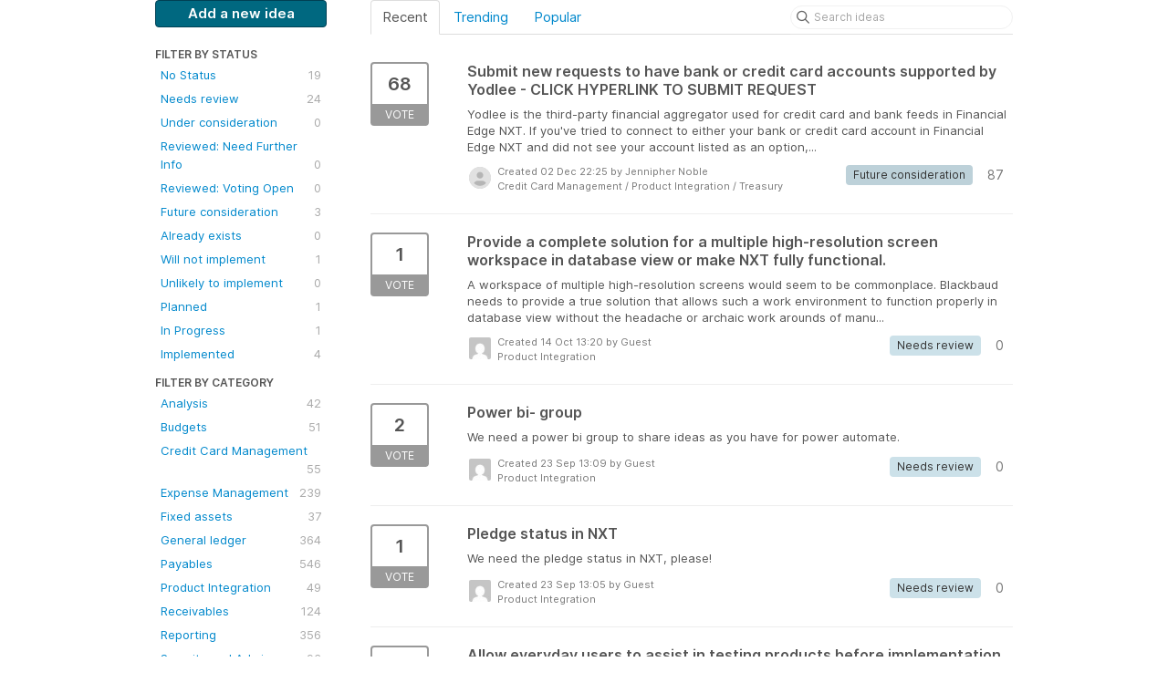

--- FILE ---
content_type: text/html; charset=utf-8
request_url: https://financialedge.ideas.aha.io/?category=6643879543655381014&page=3&sort=recent&status=6001166983752519805
body_size: 13614
content:
<!DOCTYPE html>
<html lang="en">
  <head>
    <meta http-equiv="X-UA-Compatible" content="IE=edge" />
    <meta http-equiv="Content-Type" content="text/html charset=UTF-8" />
    <meta name="publishing" content="true">
    <title>Product Integration | Financial Edge Ideas</title>
<meta name="description" content="Customer Feedback for Blackbaud Financial Edge NXT Ideas . Add a new product idea or vote on an existing idea using the Blackbaud Financial Edge NXT Ideas customer feedback form.">

    <script>
//<![CDATA[

      window.ahaLoaded = false;
      window.isIdeaPortal = true;
      window.portalAssets = {"js":["/assets/runtime-v2-3145c7ce69adaefba38a336f6180976e.js","/assets/vendor-v2-1b1ce2ce3102ef18727b5b9f505670c3.js","/assets/idea_portals-v2-d7aab910e9ad65e618026e9ace9505d2.js","/assets/idea_portals-v2-e6ed26f3692f363180c1b5f0fdec4f55.css"]};

//]]>
</script>
      <script>
    window.sentryRelease = window.sentryRelease || "e3abcdb6bb";
  </script>



      <link rel="stylesheet" href="https://cdn.aha.io/assets/idea_portals-v2-e6ed26f3692f363180c1b5f0fdec4f55.css" data-turbolinks-track="true" media="all" />
    <script src="https://cdn.aha.io/assets/runtime-v2-3145c7ce69adaefba38a336f6180976e.js" data-turbolinks-track="true"></script>
    <script src="https://cdn.aha.io/assets/vendor-v2-1b1ce2ce3102ef18727b5b9f505670c3.js" data-turbolinks-track="true"></script>
      <script src="https://cdn.aha.io/assets/idea_portals-v2-d7aab910e9ad65e618026e9ace9505d2.js" data-turbolinks-track="true"></script>
    <meta name="csrf-param" content="authenticity_token" />
<meta name="csrf-token" content="hVIVQQjcEQ5DQbRZ338tQutTyJd0NzbayMIysTAJWsmrRV3d0Iz5PHNdZ4LsifKAsRPdKxTUOHZrGaMnbQ4ssA" />
    <meta name="viewport" content="width=device-width, initial-scale=1" />
    <meta name="locale" content="en" />
    <meta name="portal-token" content="cda31eb4b7c3360568921944eacf5641" />
    <meta name="idea-portal-id" content="6265666518766227437" />


      <link rel="canonical" href="https://financialedge.ideas.aha.io/">
          <link rel="icon" href="https://financialedge.ideas.aha.io/portal-favicon.png?1729292855&amp;size=thumb16" />

  </head>
  <body class="ideas-portal public">
    
    <style>
  /* Blackbaud CSS AHA! ideas portal */
.btn-primary { 
background-color: #006880 !important; 
color: #FFFFFF !important;
border: 1px solid #004054 !important;
} 
.btn-primary:hover { 
background-color: #004054 !important; 
color: white !important;
} 

<style>
a:link {color: #8cbe4f !important;}
a:active {color: #000000;}
</style>

</style>





<div class="container">
  <!-- Alerts in this file are used for the app and portals, they must not use the aha-alert web component -->




  <div class="portal-sidebar" id="portal-sidebar">
      <a class="btn btn-primary btn-outline add-idea-button" href="/ideas/new">Add a new idea</a>
    <button class="btn btn-link btn-navbar" data-show-text="Show menu" data-hide-text="Hide menu" type="button"></button>

    <div id="sidebar-rollup">
      <div class="my-ideas-filters-wrapper">
        
      </div>
        <div class="statuses-filters-wrapper">
          <h4>
            Filter by status
          </h4>
          <ul class="statuses filters">
              <li>
  <a class="filter " data-url-param-toggle-name="status" data-url-param-toggle-value="7177479064649687177" data-url-param-toggle-remove="page" rel="nofollow" href="/?category=6643879543655381014&amp;sort=recent&amp;status=7177479064649687177">
    No Status

    <span class="pull-right">
        19
    </span>
    <div class="clearfix"></div>
</a></li>

              <li>
  <a class="filter " data-url-param-toggle-name="status" data-url-param-toggle-value="7177475342730154191" data-url-param-toggle-remove="page" rel="nofollow" href="/?category=6643879543655381014&amp;sort=recent&amp;status=7177475342730154191">
    Needs review

    <span class="pull-right">
        24
    </span>
    <div class="clearfix"></div>
</a></li>

              <li>
  <a class="filter " data-url-param-toggle-name="status" data-url-param-toggle-value="7177479211040020209" data-url-param-toggle-remove="page" rel="nofollow" href="/?category=6643879543655381014&amp;sort=recent&amp;status=7177479211040020209">
    Under consideration

    <span class="pull-right">
        0
    </span>
    <div class="clearfix"></div>
</a></li>

              <li>
  <a class="filter " data-url-param-toggle-name="status" data-url-param-toggle-value="7177476399683840797" data-url-param-toggle-remove="page" rel="nofollow" href="/?category=6643879543655381014&amp;sort=recent&amp;status=7177476399683840797">
    Reviewed: Need Further Info

    <span class="pull-right">
        0
    </span>
    <div class="clearfix"></div>
</a></li>

              <li>
  <a class="filter " data-url-param-toggle-name="status" data-url-param-toggle-value="7177488522638320187" data-url-param-toggle-remove="page" rel="nofollow" href="/?category=6643879543655381014&amp;sort=recent&amp;status=7177488522638320187">
    Reviewed: Voting Open

    <span class="pull-right">
        0
    </span>
    <div class="clearfix"></div>
</a></li>

              <li>
  <a class="filter " data-url-param-toggle-name="status" data-url-param-toggle-value="7177475342727134427" data-url-param-toggle-remove="page" rel="nofollow" href="/?category=6643879543655381014&amp;sort=recent&amp;status=7177475342727134427">
    Future consideration

    <span class="pull-right">
        3
    </span>
    <div class="clearfix"></div>
</a></li>

              <li>
  <a class="filter " data-url-param-toggle-name="status" data-url-param-toggle-value="7177475342736798960" data-url-param-toggle-remove="page" rel="nofollow" href="/?category=6643879543655381014&amp;sort=recent&amp;status=7177475342736798960">
    Already exists

    <span class="pull-right">
        0
    </span>
    <div class="clearfix"></div>
</a></li>

              <li>
  <a class="filter " data-url-param-toggle-name="status" data-url-param-toggle-value="7177475342725976835" data-url-param-toggle-remove="page" rel="nofollow" href="/?category=6643879543655381014&amp;sort=recent&amp;status=7177475342725976835">
    Will not implement

    <span class="pull-right">
        1
    </span>
    <div class="clearfix"></div>
</a></li>

              <li>
  <a class="filter " data-url-param-toggle-name="status" data-url-param-toggle-value="7177479913075417714" data-url-param-toggle-remove="page" rel="nofollow" href="/?category=6643879543655381014&amp;sort=recent&amp;status=7177479913075417714">
    Unlikely to implement

    <span class="pull-right">
        0
    </span>
    <div class="clearfix"></div>
</a></li>

              <li>
  <a class="filter " data-url-param-toggle-name="status" data-url-param-toggle-value="7177475342753288235" data-url-param-toggle-remove="page" rel="nofollow" href="/?category=6643879543655381014&amp;sort=recent&amp;status=7177475342753288235">
    Planned

    <span class="pull-right">
        1
    </span>
    <div class="clearfix"></div>
</a></li>

              <li>
  <a class="filter " data-url-param-toggle-name="status" data-url-param-toggle-value="7177475342752423140" data-url-param-toggle-remove="page" rel="nofollow" href="/?category=6643879543655381014&amp;sort=recent&amp;status=7177475342752423140">
    In Progress

    <span class="pull-right">
        1
    </span>
    <div class="clearfix"></div>
</a></li>

              <li>
  <a class="filter " data-url-param-toggle-name="status" data-url-param-toggle-value="7177475342747025033" data-url-param-toggle-remove="page" rel="nofollow" href="/?category=6643879543655381014&amp;sort=recent&amp;status=7177475342747025033">
    Implemented

    <span class="pull-right">
        4
    </span>
    <div class="clearfix"></div>
</a></li>

          </ul>
        </div>
        <div class="categories-filters-wrapper">
          <h4>
            Filter by category
          </h4>
          <ul class="categories filters">
                  <li id="category-6846453740301179328">
  <a class="filter category-filter" data-url-param-toggle-name="category" data-url-param-toggle-value="6846453740301179328" data-url-param-toggle-remove="project,page" href="/?category=6846453740301179328&amp;status=6001166983750348036">
    <i class="category-collapser category-collapser--empty fa-solid fa-angle-right"></i>
    Analysis

    <span class="pull-right">
      <span class="close hide">&times;</span>
      <span class="category-count">42</span>
    </span>
    <div class="clearfix"></div>
</a>
    <ul class="categories-collapsed">
        <li id="category-7177466578578727616">
  <a class="filter category-filter" data-url-param-toggle-name="category" data-url-param-toggle-value="7177466578578727616" data-url-param-toggle-remove="project,page" href="/?category=7177466578578727616&amp;status=6001166983750348036">
    <i class="category-collapser category-collapser--empty fa-solid fa-angle-right"></i>
    Dashboard Builder

    <span class="pull-right">
      <span class="close hide">&times;</span>
      <span class="category-count">14</span>
    </span>
    <div class="clearfix"></div>
</a>
</li>

        <li id="category-7177466388678709686">
  <a class="filter category-filter" data-url-param-toggle-name="category" data-url-param-toggle-value="7177466388678709686" data-url-param-toggle-remove="project,page" href="/?category=7177466388678709686&amp;status=6001166983750348036">
    <i class="category-collapser category-collapser--empty fa-solid fa-angle-right"></i>
    Dashboards

    <span class="pull-right">
      <span class="close hide">&times;</span>
      <span class="category-count">9</span>
    </span>
    <div class="clearfix"></div>
</a>
</li>

    </ul>
</li>

  <li id="category-6643879379774165900">
  <a class="filter category-filter" data-url-param-toggle-name="category" data-url-param-toggle-value="6643879379774165900" data-url-param-toggle-remove="project,page" href="/?category=6643879379774165900&amp;status=6001166983750348036">
    <i class="category-collapser category-collapser--empty fa-solid fa-angle-right"></i>
    Budgets

    <span class="pull-right">
      <span class="close hide">&times;</span>
      <span class="category-count">51</span>
    </span>
    <div class="clearfix"></div>
</a>
</li>

  <li id="category-6643879087114813675">
  <a class="filter category-filter" data-url-param-toggle-name="category" data-url-param-toggle-value="6643879087114813675" data-url-param-toggle-remove="project,page" href="/?category=6643879087114813675&amp;status=6001166983750348036">
    <i class="category-collapser category-collapser--empty fa-solid fa-angle-right"></i>
    Credit Card Management

    <span class="pull-right">
      <span class="close hide">&times;</span>
      <span class="category-count">55</span>
    </span>
    <div class="clearfix"></div>
</a>
</li>

  <li id="category-6643879120872612386">
  <a class="filter category-filter" data-url-param-toggle-name="category" data-url-param-toggle-value="6643879120872612386" data-url-param-toggle-remove="project,page" href="/?category=6643879120872612386&amp;status=6001166983750348036">
    <i class="category-collapser category-collapser--empty fa-solid fa-angle-right"></i>
    Expense Management

    <span class="pull-right">
      <span class="close hide">&times;</span>
      <span class="category-count">239</span>
    </span>
    <div class="clearfix"></div>
</a>
</li>

  <li id="category-6846453535227485855">
  <a class="filter category-filter" data-url-param-toggle-name="category" data-url-param-toggle-value="6846453535227485855" data-url-param-toggle-remove="project,page" href="/?category=6846453535227485855&amp;status=6001166983750348036">
    <i class="category-collapser category-collapser--empty fa-solid fa-angle-right"></i>
    Fixed assets

    <span class="pull-right">
      <span class="close hide">&times;</span>
      <span class="category-count">37</span>
    </span>
    <div class="clearfix"></div>
</a>
</li>

  <li id="category-6846453318690569524">
  <a class="filter category-filter" data-url-param-toggle-name="category" data-url-param-toggle-value="6846453318690569524" data-url-param-toggle-remove="project,page" href="/?category=6846453318690569524&amp;status=6001166983750348036">
    <i class="category-collapser category-collapser--empty fa-solid fa-angle-right"></i>
    General ledger

    <span class="pull-right">
      <span class="close hide">&times;</span>
      <span class="category-count">364</span>
    </span>
    <div class="clearfix"></div>
</a>
    <ul class="categories-collapsed">
        <li id="category-6643879423497877788">
  <a class="filter category-filter" data-url-param-toggle-name="category" data-url-param-toggle-value="6643879423497877788" data-url-param-toggle-remove="project,page" href="/?category=6643879423497877788&amp;status=6001166983750348036">
    <i class="category-collapser category-collapser--empty fa-solid fa-angle-right"></i>
    Allocations

    <span class="pull-right">
      <span class="close hide">&times;</span>
      <span class="category-count">20</span>
    </span>
    <div class="clearfix"></div>
</a>
</li>

        <li id="category-7177465618830017790">
  <a class="filter category-filter" data-url-param-toggle-name="category" data-url-param-toggle-value="7177465618830017790" data-url-param-toggle-remove="project,page" href="/?category=7177465618830017790&amp;status=6001166983750348036">
    <i class="category-collapser category-collapser--empty fa-solid fa-angle-right"></i>
    Chart Organizer

    <span class="pull-right">
      <span class="close hide">&times;</span>
      <span class="category-count">17</span>
    </span>
    <div class="clearfix"></div>
</a>
</li>

        <li id="category-7177465481099809821">
  <a class="filter category-filter" data-url-param-toggle-name="category" data-url-param-toggle-value="7177465481099809821" data-url-param-toggle-remove="project,page" href="/?category=7177465481099809821&amp;status=6001166983750348036">
    <i class="category-collapser category-collapser--empty fa-solid fa-angle-right"></i>
    Grants

    <span class="pull-right">
      <span class="close hide">&times;</span>
      <span class="category-count">10</span>
    </span>
    <div class="clearfix"></div>
</a>
</li>

        <li id="category-7177465418590859939">
  <a class="filter category-filter" data-url-param-toggle-name="category" data-url-param-toggle-value="7177465418590859939" data-url-param-toggle-remove="project,page" href="/?category=7177465418590859939&amp;status=6001166983750348036">
    <i class="category-collapser category-collapser--empty fa-solid fa-angle-right"></i>
    Projects

    <span class="pull-right">
      <span class="close hide">&times;</span>
      <span class="category-count">28</span>
    </span>
    <div class="clearfix"></div>
</a>
</li>

    </ul>
</li>

  <li id="category-6846453411487390507">
  <a class="filter category-filter" data-url-param-toggle-name="category" data-url-param-toggle-value="6846453411487390507" data-url-param-toggle-remove="project,page" href="/?category=6846453411487390507&amp;status=6001166983750348036">
    <i class="category-collapser category-collapser--empty fa-solid fa-angle-right"></i>
    Payables

    <span class="pull-right">
      <span class="close hide">&times;</span>
      <span class="category-count">546</span>
    </span>
    <div class="clearfix"></div>
</a>
    <ul class="categories-collapsed">
        <li id="category-7177465945933651870">
  <a class="filter category-filter" data-url-param-toggle-name="category" data-url-param-toggle-value="7177465945933651870" data-url-param-toggle-remove="project,page" href="/?category=7177465945933651870&amp;status=6001166983750348036">
    <i class="category-collapser category-collapser--empty fa-solid fa-angle-right"></i>
    Invoices

    <span class="pull-right">
      <span class="close hide">&times;</span>
      <span class="category-count">143</span>
    </span>
    <div class="clearfix"></div>
</a>
</li>

        <li id="category-7309213244069255413">
  <a class="filter category-filter" data-url-param-toggle-name="category" data-url-param-toggle-value="7309213244069255413" data-url-param-toggle-remove="project,page" href="/?category=7309213244069255413&amp;status=6001166983750348036">
    <i class="category-collapser category-collapser--empty fa-solid fa-angle-right"></i>
    Payment Assistant

    <span class="pull-right">
      <span class="close hide">&times;</span>
      <span class="category-count">24</span>
    </span>
    <div class="clearfix"></div>
</a>
</li>

        <li id="category-7177466060860518155">
  <a class="filter category-filter" data-url-param-toggle-name="category" data-url-param-toggle-value="7177466060860518155" data-url-param-toggle-remove="project,page" href="/?category=7177466060860518155&amp;status=6001166983750348036">
    <i class="category-collapser category-collapser--empty fa-solid fa-angle-right"></i>
    Vendors

    <span class="pull-right">
      <span class="close hide">&times;</span>
      <span class="category-count">65</span>
    </span>
    <div class="clearfix"></div>
</a>
</li>

    </ul>
</li>

  <li id="category-6643879543655381014">
  <a class="filter category-filter" data-url-param-toggle-name="category" data-url-param-toggle-value="6643879543655381014" data-url-param-toggle-remove="project,page" href="/?category=6643879543655381014&amp;status=6001166983750348036">
    <i class="category-collapser category-collapser--empty fa-solid fa-angle-right"></i>
    Product Integration

    <span class="pull-right">
      <span class="close hide">&times;</span>
      <span class="category-count">49</span>
    </span>
    <div class="clearfix"></div>
</a>
</li>

  <li id="category-6846453677014849708">
  <a class="filter category-filter" data-url-param-toggle-name="category" data-url-param-toggle-value="6846453677014849708" data-url-param-toggle-remove="project,page" href="/?category=6846453677014849708&amp;status=6001166983750348036">
    <i class="category-collapser category-collapser--empty fa-solid fa-angle-right"></i>
    Receivables

    <span class="pull-right">
      <span class="close hide">&times;</span>
      <span class="category-count">124</span>
    </span>
    <div class="clearfix"></div>
</a>
</li>

  <li id="category-6643879328245110516">
  <a class="filter category-filter" data-url-param-toggle-name="category" data-url-param-toggle-value="6643879328245110516" data-url-param-toggle-remove="project,page" href="/?category=6643879328245110516&amp;status=6001166983750348036">
    <i class="category-collapser category-collapser--empty fa-solid fa-angle-right"></i>
    Reporting

    <span class="pull-right">
      <span class="close hide">&times;</span>
      <span class="category-count">356</span>
    </span>
    <div class="clearfix"></div>
</a>
</li>

  <li id="category-6643879169314826167">
  <a class="filter category-filter" data-url-param-toggle-name="category" data-url-param-toggle-value="6643879169314826167" data-url-param-toggle-remove="project,page" href="/?category=6643879169314826167&amp;status=6001166983750348036">
    <i class="category-collapser category-collapser--empty fa-solid fa-angle-right"></i>
    Security and Admin

    <span class="pull-right">
      <span class="close hide">&times;</span>
      <span class="category-count">93</span>
    </span>
    <div class="clearfix"></div>
</a>
</li>

  <li id="category-6846453497289997645">
  <a class="filter category-filter" data-url-param-toggle-name="category" data-url-param-toggle-value="6846453497289997645" data-url-param-toggle-remove="project,page" href="/?category=6846453497289997645&amp;status=6001166983750348036">
    <i class="category-collapser category-collapser--empty fa-solid fa-angle-right"></i>
    Treasury

    <span class="pull-right">
      <span class="close hide">&times;</span>
      <span class="category-count">221</span>
    </span>
    <div class="clearfix"></div>
</a>
</li>


          </ul>
            <script>
//<![CDATA[

              $("#category-6643879543655381014 .filter:first").addClass("active")
              $("#category-6643879543655381014 .close:first").removeClass("hide")
              $("#category-6643879543655381014 .category-count:first").addClass("hide")

//]]>
</script>        </div>
        <div class="signup-link">
      <a class="login-link" href="/portal_session/new">Log in / Sign up</a>
      <div class="login-popover popover portal-user">
        <!-- Alerts in this file are used for the app and portals, they must not use the aha-alert web component -->






<div class="email-popover ">
  <div class="arrow tooltip-arrow"></div>
  <form class="form-horizontal" action="/auth/redirect_to_auth" accept-charset="UTF-8" data-remote="true" method="post"><input type="hidden" name="authenticity_token" value="a6mdQwBW3tfXAacov7vKqVqaUfKQlMPS_gu1y5_nDEaor6x19RaCiHoNM60dCxwqfDIoWLd0zyV7JQnjRq5v4A" autocomplete="off" />
    <h3>Identify yourself with your email address</h3>
    <div class="control-group">
        <label class="control-label" for="sessions_email">Email address</label>
      <div class="controls">
        <input type="text" name="sessions[email]" id="email" placeholder="Email address" autocomplete="off" class="input-block-level" autofocus="autofocus" aria-required="true" />
      </div>
    </div>
    <div class="extra-fields"></div>

    <div class="control-group">
      <div class="controls">
        <input type="submit" name="commit" value="Next" class="btn btn-outline btn-primary pull-left" id="vote" data-disable-with="Sending…" />
      </div>
    </div>
    <div class="clearfix"></div>
</form></div>

      </div>
  </div>

    </div>
  </div>
  <div class="portal-content">
    <div class="portal-nav">
      <ul class="nav nav-tabs">
            <li class="active">
              <a data-url-param-toggle-name="sort" data-url-param-toggle-value="recent" data-url-param-toggle-remove="page" rel="nofollow" href="/?category=6643879543655381014&amp;status=6001166983752519805">Recent</a>
            </li>
            <li class="">
              <a data-url-param-toggle-name="sort" data-url-param-toggle-value="trending" data-url-param-toggle-remove="page" rel="nofollow" href="/?category=6643879543655381014&amp;sort=trending&amp;status=6001166983752519805">Trending</a>
            </li>
            <li class="">
              <a data-url-param-toggle-name="sort" data-url-param-toggle-value="popular" data-url-param-toggle-remove="page" rel="nofollow" href="/?category=6643879543655381014&amp;sort=popular&amp;status=6001166983752519805">Popular</a>
            </li>
      </ul>
      <div class="search-form">
  <form class="form-horizontal idea-search-form" action="/ideas/search" accept-charset="UTF-8" method="get">
    <div class="search-field">
      <input type="text" name="query" id="query" class="input-medium search-query" placeholder="Search ideas" aria-label="Search ideas" />
      <a class="fa-regular fa-circle-xmark clear-button" style="display:none;" href="/ideas"></a>
    </div>
</form></div>

    </div>

    <ul class="list-ideas ideas">
            <li class="idea" id="7172681050520849088">
  
<div class="idea-endorsement" id="idea-7172681050520849088-endorsement">
        <a class="btn-vote" data-disable="true" data-count="1" data-remote="true" rel="nofollow" data-method="post" href="/ideas/FENXT-I-2125/idea_endorsements?idea_ids%5B%5D=7172681050520849088&amp;idea_ids%5B%5D=7154357409121713626&amp;idea_ids%5B%5D=7146561668535937530&amp;idea_ids%5B%5D=7146560799770963450&amp;idea_ids%5B%5D=7078273784663811004&amp;idea_ids%5B%5D=7070193754427912155&amp;idea_ids%5B%5D=7042004592100865599&amp;idea_ids%5B%5D=7025970359927945829&amp;idea_ids%5B%5D=6987841374730924812&amp;idea_ids%5B%5D=6961838270953232487">
          <span class="vote-count">
            68
          </span>
          <span class="vote-status">
            Vote
          </span>
</a>  <div class="popover vote-popover portal-user"></div>
</div>

  <a class="idea-link" href="/ideas/FENXT-I-2125">
    <div class="idea-details">
      <h3>
        Submit new requests to have bank or credit card accounts supported by Yodlee - CLICK HYPERLINK TO SUBMIT REQUEST
        

      </h3>
      <div class="description">
          Yodlee is the third-party financial aggregator used for credit card and bank feeds in Financial Edge NXT. If you've tried to connect to either your bank or credit card account in Financial Edge NXT and did not see your account listed as an option,...
      </div>
      <div class="idea-meta">
        <span class="avatar">
          <img alt="" src="https://cdn.aha.io/assets/avatar32.7573953ba907c3c29dd540ce4febcba6.svg" />
        </span>
        <div class="idea-meta-created">
          <div class="idea-meta-secondary">
            Created 02 Dec 22:25
              by Jennipher Noble
          </div>
          <div class="idea-meta-secondary">
            Credit Card Management  /  Product Integration  /  Treasury
          </div>
        </div>
        <span class="comment-count">
          <i class="fa-regular fa-comments"></i>
          87
        </span>
          <span class="status-pill" title="Future consideration" style="color: var(--theme-primary-text); border: none; background-color: #BDD1D9">Future consideration</span>
        <div class="clearfix"></div>
      </div>
    </div>
    <div class="clearfix"></div>
  </a>

  <div class="clearfix"></div>
</li>

            <li class="idea" id="7154357409121713626">
  
<div class="idea-endorsement" id="idea-7154357409121713626-endorsement">
        <a class="btn-vote" data-disable="true" data-count="1" data-remote="true" rel="nofollow" data-method="post" href="/ideas/FENXT-I-2082/idea_endorsements?idea_ids%5B%5D=7172681050520849088&amp;idea_ids%5B%5D=7154357409121713626&amp;idea_ids%5B%5D=7146561668535937530&amp;idea_ids%5B%5D=7146560799770963450&amp;idea_ids%5B%5D=7078273784663811004&amp;idea_ids%5B%5D=7070193754427912155&amp;idea_ids%5B%5D=7042004592100865599&amp;idea_ids%5B%5D=7025970359927945829&amp;idea_ids%5B%5D=6987841374730924812&amp;idea_ids%5B%5D=6961838270953232487">
          <span class="vote-count">
            1
          </span>
          <span class="vote-status">
            Vote
          </span>
</a>  <div class="popover vote-popover portal-user"></div>
</div>

  <a class="idea-link" href="/ideas/FENXT-I-2082">
    <div class="idea-details">
      <h3>
        Provide a complete solution for a multiple high-resolution screen workspace in database view or make NXT fully functional.
        

      </h3>
      <div class="description">
          A workspace of multiple high-resolution screens would seem to be commonplace. Blackbaud needs to provide a true solution that allows such a work environment to function properly in database view without the headache or archaic work arounds of manu...
      </div>
      <div class="idea-meta">
        <span class="avatar">
          <img alt="" src="https://secure.gravatar.com/avatar/78734515c67e79fb65ed9bc8b6f54a52?default=mm&rating=G&size=32" width="32" height="32" />
        </span>
        <div class="idea-meta-created">
          <div class="idea-meta-secondary">
            Created 14 Oct 13:20
              by Guest
          </div>
          <div class="idea-meta-secondary">
            Product Integration
          </div>
        </div>
        <span class="comment-count">
          <i class="fa-regular fa-comments"></i>
          0
        </span>
          <span class="status-pill" title="Needs review" style="color: var(--theme-primary-text); border: none; background-color: #CCE1E9">Needs review</span>
        <div class="clearfix"></div>
      </div>
    </div>
    <div class="clearfix"></div>
  </a>

  <div class="clearfix"></div>
</li>

            <li class="idea" id="7146561668535937530">
  
<div class="idea-endorsement" id="idea-7146561668535937530-endorsement">
        <a class="btn-vote" data-disable="true" data-count="1" data-remote="true" rel="nofollow" data-method="post" href="/ideas/FENXT-I-2063/idea_endorsements?idea_ids%5B%5D=7172681050520849088&amp;idea_ids%5B%5D=7154357409121713626&amp;idea_ids%5B%5D=7146561668535937530&amp;idea_ids%5B%5D=7146560799770963450&amp;idea_ids%5B%5D=7078273784663811004&amp;idea_ids%5B%5D=7070193754427912155&amp;idea_ids%5B%5D=7042004592100865599&amp;idea_ids%5B%5D=7025970359927945829&amp;idea_ids%5B%5D=6987841374730924812&amp;idea_ids%5B%5D=6961838270953232487">
          <span class="vote-count">
            2
          </span>
          <span class="vote-status">
            Vote
          </span>
</a>  <div class="popover vote-popover portal-user"></div>
</div>

  <a class="idea-link" href="/ideas/FENXT-I-2063">
    <div class="idea-details">
      <h3>
        Power bi- group 
        

      </h3>
      <div class="description">
          We need a power bi group to share ideas as you have for power automate.
      </div>
      <div class="idea-meta">
        <span class="avatar">
          <img alt="" src="https://secure.gravatar.com/avatar/17156ffcacf6f13b79c7d902c57b848c?default=mm&rating=G&size=32" width="32" height="32" />
        </span>
        <div class="idea-meta-created">
          <div class="idea-meta-secondary">
            Created 23 Sep 13:09
              by Guest
          </div>
          <div class="idea-meta-secondary">
            Product Integration
          </div>
        </div>
        <span class="comment-count">
          <i class="fa-regular fa-comments"></i>
          0
        </span>
          <span class="status-pill" title="Needs review" style="color: var(--theme-primary-text); border: none; background-color: #CCE1E9">Needs review</span>
        <div class="clearfix"></div>
      </div>
    </div>
    <div class="clearfix"></div>
  </a>

  <div class="clearfix"></div>
</li>

            <li class="idea" id="7146560799770963450">
  
<div class="idea-endorsement" id="idea-7146560799770963450-endorsement">
        <a class="btn-vote" data-disable="true" data-count="1" data-remote="true" rel="nofollow" data-method="post" href="/ideas/FENXT-I-2062/idea_endorsements?idea_ids%5B%5D=7172681050520849088&amp;idea_ids%5B%5D=7154357409121713626&amp;idea_ids%5B%5D=7146561668535937530&amp;idea_ids%5B%5D=7146560799770963450&amp;idea_ids%5B%5D=7078273784663811004&amp;idea_ids%5B%5D=7070193754427912155&amp;idea_ids%5B%5D=7042004592100865599&amp;idea_ids%5B%5D=7025970359927945829&amp;idea_ids%5B%5D=6987841374730924812&amp;idea_ids%5B%5D=6961838270953232487">
          <span class="vote-count">
            1
          </span>
          <span class="vote-status">
            Vote
          </span>
</a>  <div class="popover vote-popover portal-user"></div>
</div>

  <a class="idea-link" href="/ideas/FENXT-I-2062">
    <div class="idea-details">
      <h3>
        Pledge status in NXT
        

      </h3>
      <div class="description">
          We need the pledge status in NXT, please!
      </div>
      <div class="idea-meta">
        <span class="avatar">
          <img alt="" src="https://secure.gravatar.com/avatar/17156ffcacf6f13b79c7d902c57b848c?default=mm&rating=G&size=32" width="32" height="32" />
        </span>
        <div class="idea-meta-created">
          <div class="idea-meta-secondary">
            Created 23 Sep 13:05
              by Guest
          </div>
          <div class="idea-meta-secondary">
            Product Integration
          </div>
        </div>
        <span class="comment-count">
          <i class="fa-regular fa-comments"></i>
          0
        </span>
          <span class="status-pill" title="Needs review" style="color: var(--theme-primary-text); border: none; background-color: #CCE1E9">Needs review</span>
        <div class="clearfix"></div>
      </div>
    </div>
    <div class="clearfix"></div>
  </a>

  <div class="clearfix"></div>
</li>

            <li class="idea" id="7078273784663811004">
  
<div class="idea-endorsement" id="idea-7078273784663811004-endorsement">
        <a class="btn-vote" data-disable="true" data-count="1" data-remote="true" rel="nofollow" data-method="post" href="/ideas/FENXT-I-1819/idea_endorsements?idea_ids%5B%5D=7172681050520849088&amp;idea_ids%5B%5D=7154357409121713626&amp;idea_ids%5B%5D=7146561668535937530&amp;idea_ids%5B%5D=7146560799770963450&amp;idea_ids%5B%5D=7078273784663811004&amp;idea_ids%5B%5D=7070193754427912155&amp;idea_ids%5B%5D=7042004592100865599&amp;idea_ids%5B%5D=7025970359927945829&amp;idea_ids%5B%5D=6987841374730924812&amp;idea_ids%5B%5D=6961838270953232487">
          <span class="vote-count">
            23
          </span>
          <span class="vote-status">
            Vote
          </span>
</a>  <div class="popover vote-popover portal-user"></div>
</div>

  <a class="idea-link" href="/ideas/FENXT-I-1819">
    <div class="idea-details">
      <h3>
        Allow everyday users to assist in testing products before implementation
        

      </h3>
      <div class="description">
          It's very clear that the Feb 22nd update is extremely unpopular based on the community pages. Allow the BB Community to test products in a controlled environment before implementing them. Who better to tell you what is and isn't functioning proper...
      </div>
      <div class="idea-meta">
        <span class="avatar">
          <img alt="" src="https://secure.gravatar.com/avatar/2da1f5771b08742d6c269797bb9c3628?default=mm&rating=G&size=32" width="32" height="32" />
        </span>
        <div class="idea-meta-created">
          <div class="idea-meta-secondary">
            Created 23 Mar 12:37
              by Brian Theis
          </div>
          <div class="idea-meta-secondary">
            Product Integration
          </div>
        </div>
        <span class="comment-count">
          <i class="fa-regular fa-comments"></i>
          3
        </span>
          <span class="status-pill" title="Needs review" style="color: var(--theme-primary-text); border: none; background-color: #CCE1E9">Needs review</span>
        <div class="clearfix"></div>
      </div>
    </div>
    <div class="clearfix"></div>
  </a>

  <div class="clearfix"></div>
</li>

            <li class="idea" id="7070193754427912155">
  
<div class="idea-endorsement" id="idea-7070193754427912155-endorsement">
        <a class="btn-vote" data-disable="true" data-count="1" data-remote="true" rel="nofollow" data-method="post" href="/ideas/FENXT-I-1763/idea_endorsements?idea_ids%5B%5D=7172681050520849088&amp;idea_ids%5B%5D=7154357409121713626&amp;idea_ids%5B%5D=7146561668535937530&amp;idea_ids%5B%5D=7146560799770963450&amp;idea_ids%5B%5D=7078273784663811004&amp;idea_ids%5B%5D=7070193754427912155&amp;idea_ids%5B%5D=7042004592100865599&amp;idea_ids%5B%5D=7025970359927945829&amp;idea_ids%5B%5D=6987841374730924812&amp;idea_ids%5B%5D=6961838270953232487">
          <span class="vote-count">
            23
          </span>
          <span class="vote-status">
            Vote
          </span>
</a>  <div class="popover vote-popover portal-user"></div>
</div>

  <a class="idea-link" href="/ideas/FENXT-I-1763">
    <div class="idea-details">
      <h3>
        Blackbaud should not freeze/lock up multiple times during the day
        

      </h3>
      <div class="description">
          Blackbaud should not freeze/lock up multiple times during the day. It make it very challenging to get any work done.
      </div>
      <div class="idea-meta">
        <span class="avatar">
          <img alt="" src="https://secure.gravatar.com/avatar/bae3737409c7659abcf1b3b907c56315?default=mm&rating=G&size=32" width="32" height="32" />
        </span>
        <div class="idea-meta-created">
          <div class="idea-meta-secondary">
            Created 01 Mar 18:02
              by Guest
          </div>
          <div class="idea-meta-secondary">
            Product Integration
          </div>
        </div>
        <span class="comment-count">
          <i class="fa-regular fa-comments"></i>
          1
        </span>
          <span class="status-pill" title="Needs review" style="color: var(--theme-primary-text); border: none; background-color: #CCE1E9">Needs review</span>
        <div class="clearfix"></div>
      </div>
    </div>
    <div class="clearfix"></div>
  </a>

  <div class="clearfix"></div>
</li>

            <li class="idea" id="7042004592100865599">
  
<div class="idea-endorsement" id="idea-7042004592100865599-endorsement">
        <a class="btn-vote" data-disable="true" data-count="1" data-remote="true" rel="nofollow" data-method="post" href="/ideas/FENXT-I-1650/idea_endorsements?idea_ids%5B%5D=7172681050520849088&amp;idea_ids%5B%5D=7154357409121713626&amp;idea_ids%5B%5D=7146561668535937530&amp;idea_ids%5B%5D=7146560799770963450&amp;idea_ids%5B%5D=7078273784663811004&amp;idea_ids%5B%5D=7070193754427912155&amp;idea_ids%5B%5D=7042004592100865599&amp;idea_ids%5B%5D=7025970359927945829&amp;idea_ids%5B%5D=6987841374730924812&amp;idea_ids%5B%5D=6961838270953232487">
          <span class="vote-count">
            1
          </span>
          <span class="vote-status">
            Vote
          </span>
</a>  <div class="popover vote-popover portal-user"></div>
</div>

  <a class="idea-link" href="/ideas/FENXT-I-1650">
    <div class="idea-details">
      <h3>
        Prepopulate more fields &quot;out of the box&quot;
        

      </h3>
      <div class="description">
          I recently had to request information about how to add Attachment Types so that I could attach PDFs of invoices to my payables records, and I was reminded how much more I would enjoy working in Blackbaud if more of the fields were prepopulated wit...
      </div>
      <div class="idea-meta">
        <span class="avatar">
          <img alt="" src="https://secure.gravatar.com/avatar/420f1c6cdf43b855ed4b28cd41e64f33?default=mm&rating=G&size=32" width="32" height="32" />
        </span>
        <div class="idea-meta-created">
          <div class="idea-meta-secondary">
            Created 15 Dec 18:54
              by Guest
          </div>
          <div class="idea-meta-secondary">
            Product Integration
          </div>
        </div>
        <span class="comment-count">
          <i class="fa-regular fa-comments"></i>
          0
        </span>
          <span class="status-pill" title="Needs review" style="color: var(--theme-primary-text); border: none; background-color: #CCE1E9">Needs review</span>
        <div class="clearfix"></div>
      </div>
    </div>
    <div class="clearfix"></div>
  </a>

  <div class="clearfix"></div>
</li>

            <li class="idea" id="7025970359927945829">
  
<div class="idea-endorsement" id="idea-7025970359927945829-endorsement">
        <a class="btn-vote" data-disable="true" data-count="1" data-remote="true" rel="nofollow" data-method="post" href="/ideas/FENXT-I-1613/idea_endorsements?idea_ids%5B%5D=7172681050520849088&amp;idea_ids%5B%5D=7154357409121713626&amp;idea_ids%5B%5D=7146561668535937530&amp;idea_ids%5B%5D=7146560799770963450&amp;idea_ids%5B%5D=7078273784663811004&amp;idea_ids%5B%5D=7070193754427912155&amp;idea_ids%5B%5D=7042004592100865599&amp;idea_ids%5B%5D=7025970359927945829&amp;idea_ids%5B%5D=6987841374730924812&amp;idea_ids%5B%5D=6961838270953232487">
          <span class="vote-count">
            92
          </span>
          <span class="vote-status">
            Vote
          </span>
</a>  <div class="popover vote-popover portal-user"></div>
</div>

  <a class="idea-link" href="/ideas/FENXT-I-1613">
    <div class="idea-details">
      <h3>
        Fix the print interface with Chrome
        

      </h3>
      <div class="description">
          You cannot print directly when using Google Chrome. This requires a lot of extra work (cumulative) over time to put the file into .pdf format then print that file.
      </div>
      <div class="idea-meta">
        <span class="avatar">
          <img alt="" src="https://secure.gravatar.com/avatar/e111b4553ae70064b63f2de23adcb9cb?default=mm&rating=G&size=32" width="32" height="32" />
        </span>
        <div class="idea-meta-created">
          <div class="idea-meta-secondary">
            Created 02 Nov 13:53
              by Guest
          </div>
          <div class="idea-meta-secondary">
            Product Integration
          </div>
        </div>
        <span class="comment-count">
          <i class="fa-regular fa-comments"></i>
          5
        </span>
          <span class="status-pill" title="Needs review" style="color: var(--theme-primary-text); border: none; background-color: #CCE1E9">Needs review</span>
        <div class="clearfix"></div>
      </div>
    </div>
    <div class="clearfix"></div>
  </a>

  <div class="clearfix"></div>
</li>

            <li class="idea" id="6987841374730924812">
  
<div class="idea-endorsement" id="idea-6987841374730924812-endorsement">
        <a class="btn-vote" data-disable="true" data-count="1" data-remote="true" rel="nofollow" data-method="post" href="/ideas/FENXT-I-1480/idea_endorsements?idea_ids%5B%5D=7172681050520849088&amp;idea_ids%5B%5D=7154357409121713626&amp;idea_ids%5B%5D=7146561668535937530&amp;idea_ids%5B%5D=7146560799770963450&amp;idea_ids%5B%5D=7078273784663811004&amp;idea_ids%5B%5D=7070193754427912155&amp;idea_ids%5B%5D=7042004592100865599&amp;idea_ids%5B%5D=7025970359927945829&amp;idea_ids%5B%5D=6987841374730924812&amp;idea_ids%5B%5D=6961838270953232487">
          <span class="vote-count">
            1
          </span>
          <span class="vote-status">
            Vote
          </span>
</a>  <div class="popover vote-popover portal-user"></div>
</div>

  <a class="idea-link" href="/ideas/FENXT-I-1480">
    <div class="idea-details">
      <h3>
        Add Web Portal as an Add On to Financial Edge NXT 
        

      </h3>
      <div class="description">
          Instead of using other vendors for paying invoices, use Blackbaud's own Web Portal as an add on to Financial Edge NXT. Expense Management is way less of a product than Web Portal. We were able to see outstanding invoices from everyone, we were abl...
      </div>
      <div class="idea-meta">
        <span class="avatar">
          <img alt="" src="https://secure.gravatar.com/avatar/a53113385dfd6ca8ae73c96e6b605a1d?default=mm&rating=G&size=32" width="32" height="32" />
        </span>
        <div class="idea-meta-created">
          <div class="idea-meta-secondary">
            Created 22 Jul 19:53
              by Guest
          </div>
          <div class="idea-meta-secondary">
            Product Integration
          </div>
        </div>
        <span class="comment-count">
          <i class="fa-regular fa-comments"></i>
          0
        </span>
          <span class="status-pill" title="Needs review" style="color: var(--theme-primary-text); border: none; background-color: #CCE1E9">Needs review</span>
        <div class="clearfix"></div>
      </div>
    </div>
    <div class="clearfix"></div>
  </a>

  <div class="clearfix"></div>
</li>

            <li class="idea" id="6961838270953232487">
  
<div class="idea-endorsement" id="idea-6961838270953232487-endorsement">
        <a class="btn-vote" data-disable="true" data-count="1" data-remote="true" rel="nofollow" data-method="post" href="/ideas/FENXT-I-1407/idea_endorsements?idea_ids%5B%5D=7172681050520849088&amp;idea_ids%5B%5D=7154357409121713626&amp;idea_ids%5B%5D=7146561668535937530&amp;idea_ids%5B%5D=7146560799770963450&amp;idea_ids%5B%5D=7078273784663811004&amp;idea_ids%5B%5D=7070193754427912155&amp;idea_ids%5B%5D=7042004592100865599&amp;idea_ids%5B%5D=7025970359927945829&amp;idea_ids%5B%5D=6987841374730924812&amp;idea_ids%5B%5D=6961838270953232487">
          <span class="vote-count">
            1
          </span>
          <span class="vote-status">
            Vote
          </span>
</a>  <div class="popover vote-popover portal-user"></div>
</div>

  <a class="idea-link" href="/ideas/FENXT-I-1407">
    <div class="idea-details">
      <h3>
        Boolean or Multiple-Keyword Search for Looking Up Constituents
        

      </h3>
      <div class="description">
          Organizational names and locations are often repeated. However, if I can do a search for an organization and location in the same search, I would be able to find the exact constituent. Example Search: "First Baptist Church" + "Alpharetta" or first...
      </div>
      <div class="idea-meta">
        <span class="avatar">
          <img alt="" src="https://secure.gravatar.com/avatar/f7e0749ac6821d1ced4d252ccb8cf498?default=mm&rating=G&size=32" width="32" height="32" />
        </span>
        <div class="idea-meta-created">
          <div class="idea-meta-secondary">
            Created 13 May 18:08
              by Guest
          </div>
          <div class="idea-meta-secondary">
            Product Integration
          </div>
        </div>
        <span class="comment-count">
          <i class="fa-regular fa-comments"></i>
          0
        </span>
          <span class="status-pill" title="Needs review" style="color: var(--theme-primary-text); border: none; background-color: #CCE1E9">Needs review</span>
        <div class="clearfix"></div>
      </div>
    </div>
    <div class="clearfix"></div>
  </a>

  <div class="clearfix"></div>
</li>

    </ul>
    
    <div class="pagination">
      <ul>
        
<li id="">
  <a href="/?category=6643879543655381014&amp;sort=recent&amp;status=6001166983752519805">&laquo; First</a>
</li>
        
<li id="">
  <a rel="prev" href="/?category=6643879543655381014&amp;page=2&amp;sort=recent&amp;status=6001166983752519805">&lsaquo; Prev</a>
</li>
            
<li id="" class="">
  <a href="/?category=6643879543655381014&amp;sort=recent&amp;status=6001166983752519805">1</a>
</li>
            
<li id="" class="">
  <a rel="prev" href="/?category=6643879543655381014&amp;page=2&amp;sort=recent&amp;status=6001166983752519805">2</a>
</li>
            
<li id="" class="active">
  <a href="#">3</a>
</li>
            
<li id="" class="">
  <a rel="next" href="/?category=6643879543655381014&amp;page=4&amp;sort=recent&amp;status=6001166983752519805">4</a>
</li>
            
<li id="" class="">
  <a href="/?category=6643879543655381014&amp;page=5&amp;sort=recent&amp;status=6001166983752519805">5</a>
</li>
        
<li id="">
  <a rel="next" href="/?category=6643879543655381014&amp;page=4&amp;sort=recent&amp;status=6001166983752519805">Next &rsaquo;</a>
</li>
        

<li id="">
  <a href="/?category=6643879543655381014&amp;page=5&amp;sort=recent&amp;status=6001166983752519805">Last &raquo;</a>
</li>
      </ul>
    </div>

  </div>
</div>


  



    <div class="modal hide fade" id="modal-window"></div>
      <script>
//<![CDATA[
  
  /*! iFrame Resizer (iframeSizer.contentWindow.min.js) - v3.5.15 - 2017-10-15
  *  Desc: Include this file in any page being loaded into an iframe
  *        to force the iframe to resize to the content size.
  *  Requires: iframeResizer.min.js on host page.
  *  Copyright: (c) 2017 David J. Bradshaw - dave@bradshaw.net
  *  License: MIT
  */

  // postMessage calls use a targetOrigin defined by iframe src passed into iframeResizer.min.js on the host page and only sends resize event data
  !function(a){"use strict";function b(a,b,c){"addEventListener"in window?a.addEventListener(b,c,!1):"attachEvent"in window&&a.attachEvent("on"+b,c)}function c(a,b,c){"removeEventListener"in window?a.removeEventListener(b,c,!1):"detachEvent"in window&&a.detachEvent("on"+b,c)}function d(a){return a.charAt(0).toUpperCase()+a.slice(1)}function e(a){var b,c,d,e=null,f=0,g=function(){f=Ha(),e=null,d=a.apply(b,c),e||(b=c=null)};return function(){var h=Ha();f||(f=h);var i=xa-(h-f);return b=this,c=arguments,0>=i||i>xa?(e&&(clearTimeout(e),e=null),f=h,d=a.apply(b,c),e||(b=c=null)):e||(e=setTimeout(g,i)),d}}function f(a){return ma+"["+oa+"] "+a}function g(a){la&&"object"==typeof window.console&&console.log(f(a))}function h(a){"object"==typeof window.console&&console.warn(f(a))}function i(){j(),g("Initialising iFrame ("+location.href+")"),k(),n(),m("background",W),m("padding",$),A(),s(),t(),o(),C(),u(),ia=B(),N("init","Init message from host page"),Da()}function j(){function b(a){return"true"===a?!0:!1}var c=ha.substr(na).split(":");oa=c[0],X=a!==c[1]?Number(c[1]):X,_=a!==c[2]?b(c[2]):_,la=a!==c[3]?b(c[3]):la,ja=a!==c[4]?Number(c[4]):ja,U=a!==c[6]?b(c[6]):U,Y=c[7],fa=a!==c[8]?c[8]:fa,W=c[9],$=c[10],ua=a!==c[11]?Number(c[11]):ua,ia.enable=a!==c[12]?b(c[12]):!1,qa=a!==c[13]?c[13]:qa,Aa=a!==c[14]?c[14]:Aa}function k(){function a(){var a=window.iFrameResizer;g("Reading data from page: "+JSON.stringify(a)),Ca="messageCallback"in a?a.messageCallback:Ca,Da="readyCallback"in a?a.readyCallback:Da,ta="targetOrigin"in a?a.targetOrigin:ta,fa="heightCalculationMethod"in a?a.heightCalculationMethod:fa,Aa="widthCalculationMethod"in a?a.widthCalculationMethod:Aa}function b(a,b){return"function"==typeof a&&(g("Setup custom "+b+"CalcMethod"),Fa[b]=a,a="custom"),a}"iFrameResizer"in window&&Object===window.iFrameResizer.constructor&&(a(),fa=b(fa,"height"),Aa=b(Aa,"width")),g("TargetOrigin for parent set to: "+ta)}function l(a,b){return-1!==b.indexOf("-")&&(h("Negative CSS value ignored for "+a),b=""),b}function m(b,c){a!==c&&""!==c&&"null"!==c&&(document.body.style[b]=c,g("Body "+b+' set to "'+c+'"'))}function n(){a===Y&&(Y=X+"px"),m("margin",l("margin",Y))}function o(){document.documentElement.style.height="",document.body.style.height="",g('HTML & body height set to "auto"')}function p(a){var e={add:function(c){function d(){N(a.eventName,a.eventType)}Ga[c]=d,b(window,c,d)},remove:function(a){var b=Ga[a];delete Ga[a],c(window,a,b)}};a.eventNames&&Array.prototype.map?(a.eventName=a.eventNames[0],a.eventNames.map(e[a.method])):e[a.method](a.eventName),g(d(a.method)+" event listener: "+a.eventType)}function q(a){p({method:a,eventType:"Animation Start",eventNames:["animationstart","webkitAnimationStart"]}),p({method:a,eventType:"Animation Iteration",eventNames:["animationiteration","webkitAnimationIteration"]}),p({method:a,eventType:"Animation End",eventNames:["animationend","webkitAnimationEnd"]}),p({method:a,eventType:"Input",eventName:"input"}),p({method:a,eventType:"Mouse Up",eventName:"mouseup"}),p({method:a,eventType:"Mouse Down",eventName:"mousedown"}),p({method:a,eventType:"Orientation Change",eventName:"orientationchange"}),p({method:a,eventType:"Print",eventName:["afterprint","beforeprint"]}),p({method:a,eventType:"Ready State Change",eventName:"readystatechange"}),p({method:a,eventType:"Touch Start",eventName:"touchstart"}),p({method:a,eventType:"Touch End",eventName:"touchend"}),p({method:a,eventType:"Touch Cancel",eventName:"touchcancel"}),p({method:a,eventType:"Transition Start",eventNames:["transitionstart","webkitTransitionStart","MSTransitionStart","oTransitionStart","otransitionstart"]}),p({method:a,eventType:"Transition Iteration",eventNames:["transitioniteration","webkitTransitionIteration","MSTransitionIteration","oTransitionIteration","otransitioniteration"]}),p({method:a,eventType:"Transition End",eventNames:["transitionend","webkitTransitionEnd","MSTransitionEnd","oTransitionEnd","otransitionend"]}),"child"===qa&&p({method:a,eventType:"IFrame Resized",eventName:"resize"})}function r(a,b,c,d){return b!==a&&(a in c||(h(a+" is not a valid option for "+d+"CalculationMethod."),a=b),g(d+' calculation method set to "'+a+'"')),a}function s(){fa=r(fa,ea,Ia,"height")}function t(){Aa=r(Aa,za,Ja,"width")}function u(){!0===U?(q("add"),F()):g("Auto Resize disabled")}function v(){g("Disable outgoing messages"),ra=!1}function w(){g("Remove event listener: Message"),c(window,"message",S)}function x(){null!==Z&&Z.disconnect()}function y(){q("remove"),x(),clearInterval(ka)}function z(){v(),w(),!0===U&&y()}function A(){var a=document.createElement("div");a.style.clear="both",a.style.display="block",document.body.appendChild(a)}function B(){function c(){return{x:window.pageXOffset!==a?window.pageXOffset:document.documentElement.scrollLeft,y:window.pageYOffset!==a?window.pageYOffset:document.documentElement.scrollTop}}function d(a){var b=a.getBoundingClientRect(),d=c();return{x:parseInt(b.left,10)+parseInt(d.x,10),y:parseInt(b.top,10)+parseInt(d.y,10)}}function e(b){function c(a){var b=d(a);g("Moving to in page link (#"+e+") at x: "+b.x+" y: "+b.y),R(b.y,b.x,"scrollToOffset")}var e=b.split("#")[1]||b,f=decodeURIComponent(e),h=document.getElementById(f)||document.getElementsByName(f)[0];a!==h?c(h):(g("In page link (#"+e+") not found in iFrame, so sending to parent"),R(0,0,"inPageLink","#"+e))}function f(){""!==location.hash&&"#"!==location.hash&&e(location.href)}function i(){function a(a){function c(a){a.preventDefault(),e(this.getAttribute("href"))}"#"!==a.getAttribute("href")&&b(a,"click",c)}Array.prototype.forEach.call(document.querySelectorAll('a[href^="#"]'),a)}function j(){b(window,"hashchange",f)}function k(){setTimeout(f,ba)}function l(){Array.prototype.forEach&&document.querySelectorAll?(g("Setting up location.hash handlers"),i(),j(),k()):h("In page linking not fully supported in this browser! (See README.md for IE8 workaround)")}return ia.enable?l():g("In page linking not enabled"),{findTarget:e}}function C(){g("Enable public methods"),Ba.parentIFrame={autoResize:function(a){return!0===a&&!1===U?(U=!0,u()):!1===a&&!0===U&&(U=!1,y()),U},close:function(){R(0,0,"close"),z()},getId:function(){return oa},getPageInfo:function(a){"function"==typeof a?(Ea=a,R(0,0,"pageInfo")):(Ea=function(){},R(0,0,"pageInfoStop"))},moveToAnchor:function(a){ia.findTarget(a)},reset:function(){Q("parentIFrame.reset")},scrollTo:function(a,b){R(b,a,"scrollTo")},scrollToOffset:function(a,b){R(b,a,"scrollToOffset")},sendMessage:function(a,b){R(0,0,"message",JSON.stringify(a),b)},setHeightCalculationMethod:function(a){fa=a,s()},setWidthCalculationMethod:function(a){Aa=a,t()},setTargetOrigin:function(a){g("Set targetOrigin: "+a),ta=a},size:function(a,b){var c=""+(a?a:"")+(b?","+b:"");N("size","parentIFrame.size("+c+")",a,b)}}}function D(){0!==ja&&(g("setInterval: "+ja+"ms"),ka=setInterval(function(){N("interval","setInterval: "+ja)},Math.abs(ja)))}function E(){function b(a){function b(a){!1===a.complete&&(g("Attach listeners to "+a.src),a.addEventListener("load",f,!1),a.addEventListener("error",h,!1),k.push(a))}"attributes"===a.type&&"src"===a.attributeName?b(a.target):"childList"===a.type&&Array.prototype.forEach.call(a.target.querySelectorAll("img"),b)}function c(a){k.splice(k.indexOf(a),1)}function d(a){g("Remove listeners from "+a.src),a.removeEventListener("load",f,!1),a.removeEventListener("error",h,!1),c(a)}function e(b,c,e){d(b.target),N(c,e+": "+b.target.src,a,a)}function f(a){e(a,"imageLoad","Image loaded")}function h(a){e(a,"imageLoadFailed","Image load failed")}function i(a){N("mutationObserver","mutationObserver: "+a[0].target+" "+a[0].type),a.forEach(b)}function j(){var a=document.querySelector("body"),b={attributes:!0,attributeOldValue:!1,characterData:!0,characterDataOldValue:!1,childList:!0,subtree:!0};return m=new l(i),g("Create body MutationObserver"),m.observe(a,b),m}var k=[],l=window.MutationObserver||window.WebKitMutationObserver,m=j();return{disconnect:function(){"disconnect"in m&&(g("Disconnect body MutationObserver"),m.disconnect(),k.forEach(d))}}}function F(){var a=0>ja;window.MutationObserver||window.WebKitMutationObserver?a?D():Z=E():(g("MutationObserver not supported in this browser!"),D())}function G(a,b){function c(a){var c=/^\d+(px)?$/i;if(c.test(a))return parseInt(a,V);var d=b.style.left,e=b.runtimeStyle.left;return b.runtimeStyle.left=b.currentStyle.left,b.style.left=a||0,a=b.style.pixelLeft,b.style.left=d,b.runtimeStyle.left=e,a}var d=0;return b=b||document.body,"defaultView"in document&&"getComputedStyle"in document.defaultView?(d=document.defaultView.getComputedStyle(b,null),d=null!==d?d[a]:0):d=c(b.currentStyle[a]),parseInt(d,V)}function H(a){a>xa/2&&(xa=2*a,g("Event throttle increased to "+xa+"ms"))}function I(a,b){for(var c=b.length,e=0,f=0,h=d(a),i=Ha(),j=0;c>j;j++)e=b[j].getBoundingClientRect()[a]+G("margin"+h,b[j]),e>f&&(f=e);return i=Ha()-i,g("Parsed "+c+" HTML elements"),g("Element position calculated in "+i+"ms"),H(i),f}function J(a){return[a.bodyOffset(),a.bodyScroll(),a.documentElementOffset(),a.documentElementScroll()]}function K(a,b){function c(){return h("No tagged elements ("+b+") found on page"),document.querySelectorAll("body *")}var d=document.querySelectorAll("["+b+"]");return 0===d.length&&c(),I(a,d)}function L(){return document.querySelectorAll("body *")}function M(b,c,d,e){function f(){da=m,ya=n,R(da,ya,b)}function h(){function b(a,b){var c=Math.abs(a-b)<=ua;return!c}return m=a!==d?d:Ia[fa](),n=a!==e?e:Ja[Aa](),b(da,m)||_&&b(ya,n)}function i(){return!(b in{init:1,interval:1,size:1})}function j(){return fa in pa||_&&Aa in pa}function k(){g("No change in size detected")}function l(){i()&&j()?Q(c):b in{interval:1}||k()}var m,n;h()||"init"===b?(O(),f()):l()}function N(a,b,c,d){function e(){a in{reset:1,resetPage:1,init:1}||g("Trigger event: "+b)}function f(){return va&&a in aa}f()?g("Trigger event cancelled: "+a):(e(),Ka(a,b,c,d))}function O(){va||(va=!0,g("Trigger event lock on")),clearTimeout(wa),wa=setTimeout(function(){va=!1,g("Trigger event lock off"),g("--")},ba)}function P(a){da=Ia[fa](),ya=Ja[Aa](),R(da,ya,a)}function Q(a){var b=fa;fa=ea,g("Reset trigger event: "+a),O(),P("reset"),fa=b}function R(b,c,d,e,f){function h(){a===f?f=ta:g("Message targetOrigin: "+f)}function i(){var h=b+":"+c,i=oa+":"+h+":"+d+(a!==e?":"+e:"");g("Sending message to host page ("+i+")"),sa.postMessage(ma+i,f)}!0===ra&&(h(),i())}function S(a){function c(){return ma===(""+a.data).substr(0,na)}function d(){return a.data.split("]")[1].split(":")[0]}function e(){return a.data.substr(a.data.indexOf(":")+1)}function f(){return!("undefined"!=typeof module&&module.exports)&&"iFrameResize"in window}function j(){return a.data.split(":")[2]in{"true":1,"false":1}}function k(){var b=d();b in m?m[b]():f()||j()||h("Unexpected message ("+a.data+")")}function l(){!1===ca?k():j()?m.init():g('Ignored message of type "'+d()+'". Received before initialization.')}var m={init:function(){function c(){ha=a.data,sa=a.source,i(),ca=!1,setTimeout(function(){ga=!1},ba)}"interactive"===document.readyState||"complete"===document.readyState?c():(g("Waiting for page ready"),b(window,"readystatechange",m.initFromParent))},reset:function(){ga?g("Page reset ignored by init"):(g("Page size reset by host page"),P("resetPage"))},resize:function(){N("resizeParent","Parent window requested size check")},moveToAnchor:function(){ia.findTarget(e())},inPageLink:function(){this.moveToAnchor()},pageInfo:function(){var a=e();g("PageInfoFromParent called from parent: "+a),Ea(JSON.parse(a)),g(" --")},message:function(){var a=e();g("MessageCallback called from parent: "+a),Ca(JSON.parse(a)),g(" --")}};c()&&l()}function T(){"loading"!==document.readyState&&window.parent.postMessage("[iFrameResizerChild]Ready","*")}if("undefined"!=typeof window){var U=!0,V=10,W="",X=0,Y="",Z=null,$="",_=!1,aa={resize:1,click:1},ba=128,ca=!0,da=1,ea="bodyOffset",fa=ea,ga=!0,ha="",ia={},ja=32,ka=null,la=!1,ma="[iFrameSizer]",na=ma.length,oa="",pa={max:1,min:1,bodyScroll:1,documentElementScroll:1},qa="child",ra=!0,sa=window.parent,ta="*",ua=0,va=!1,wa=null,xa=16,ya=1,za="scroll",Aa=za,Ba=window,Ca=function(){h("MessageCallback function not defined")},Da=function(){},Ea=function(){},Fa={height:function(){return h("Custom height calculation function not defined"),document.documentElement.offsetHeight},width:function(){return h("Custom width calculation function not defined"),document.body.scrollWidth}},Ga={},Ha=Date.now||function(){return(new Date).getTime()},Ia={bodyOffset:function(){return document.body.offsetHeight+G("marginTop")+G("marginBottom")},offset:function(){return Ia.bodyOffset()},bodyScroll:function(){return document.body.scrollHeight},custom:function(){return Fa.height()},documentElementOffset:function(){return document.documentElement.offsetHeight},documentElementScroll:function(){return document.documentElement.scrollHeight},max:function(){return Math.max.apply(null,J(Ia))},min:function(){return Math.min.apply(null,J(Ia))},grow:function(){return Ia.max()},lowestElement:function(){return Math.max(Ia.bodyOffset(),I("bottom",L()))},taggedElement:function(){return K("bottom","data-iframe-height")}},Ja={bodyScroll:function(){return document.body.scrollWidth},bodyOffset:function(){return document.body.offsetWidth},custom:function(){return Fa.width()},documentElementScroll:function(){return document.documentElement.scrollWidth},documentElementOffset:function(){return document.documentElement.offsetWidth},scroll:function(){return Math.max(Ja.bodyScroll(),Ja.documentElementScroll())},max:function(){return Math.max.apply(null,J(Ja))},min:function(){return Math.min.apply(null,J(Ja))},rightMostElement:function(){return I("right",L())},taggedElement:function(){return K("right","data-iframe-width")}},Ka=e(M);b(window,"message",S),T()}}();


  var interval = null;
  function resizePortalIframe() {
    if (interval) {
      clearInterval(interval);
    }
    interval = setInterval(function(){
        if ('parentIFrame' in window) {
          clearInterval(interval);
          parentIFrame.size();
        }
      }, 32);
  }
  
  $(document).off('page:change.resizePortalIframe');
  $(document).on('page:change.resizePortalIframe', resizePortalIframe);
  
  $(document).off('page:load.resizePortalIframe');
  $(document).on('page:load.resizePortalIframe', resizePortalIframe);

  $(document).off('page:restore.resizePortalIframe');
  $(document).on('page:restore.resizePortalIframe', resizePortalIframe);

  $(function() {
    // Handle images loading slowly
    iripo.in("img", function(node){
      $(node).on("load", function() {
        resizePortalIframe();
      });
    });
  });

//]]>
</script>
  </body>
</html>



--- FILE ---
content_type: text/css
request_url: https://cdn.aha.io/assets/idea_portals-v2-e6ed26f3692f363180c1b5f0fdec4f55.css
body_size: 139927
content:
@font-face{font-display:block;font-family:aha-icon;font-style:normal;font-weight:400;src:url(https://cdn.aha.io/assets/aha-icon.91dbb287017f50c46d06bd42c9e8093c.eot);src:url(https://cdn.aha.io/assets/aha-icon.91dbb287017f50c46d06bd42c9e8093c.eot#iefix) format("embedded-opentype"),url(https://cdn.aha.io/assets/aha-icon.8ad1f908b7baa2478e77c9e45864820e.ttf) format("truetype"),url(https://cdn.aha.io/assets/aha-icon.d75c0ecdc0540d3f8ca105850b5f8385.woff) format("woff"),url(https://cdn.aha.io/assets/aha-icon.f2f0d68f5b5a60c933d1fae1e1fb0245.svg#aha-icon) format("svg")}.aha-icon{speak:never;-webkit-font-smoothing:antialiased;-moz-osx-font-smoothing:grayscale;font-family:aha-icon!important;font-style:normal;font-variant:normal;font-weight:400;line-height:1;text-transform:none}.aha-icon-prototype:before{content:"\e99b"}.aha-icon-record-icon:before{content:"\e99a"}.aha-icon-confluence:before{content:"\e999"}.aha-icon-bulk-edit:before{content:"\e997"}.aha-icon-gear:before{content:"\e995"}.aha-icon-open-view:before{content:"\e996"}.aha-icon-lightbulb-star:before{content:"\e990"}.aha-icon-pencil-star:before{content:"\e991"}.aha-icon-shorten:before{content:"\e992"}.aha-icon-summarize:before{content:"\e993"}.aha-icon-target:before{content:"\e994"}.aha-icon-shared-snippet:before{content:"\e98f"}.aha-icon-records:before{content:"\e98e"}.aha-icon-reposition:before{content:"\e98c"}.aha-icon-original-ratio:before{content:"\e98d"}.aha-icon-convert-record:before{content:"\e955"}.aha-icon-wireframe:before{content:"\e98b"}.aha-icon-idea-promoted:before{content:"\e98a"}.aha-icon-academy:before{content:"\e986"}.aha-icon-develop:before{content:"\e97f"}.aha-icon-knowledge:before{content:"\e980"}.aha-icon-roadmaps:before{content:"\e981"}.aha-icon-whiteboards:before{content:"\e985"}.aha-icon-ideas:before{content:"\e989"}.aha-icon-book-dot:before{content:"\e97e"}.aha-icon-voting:before{content:"\e97d"}.aha-icon-recurring-task:before{content:"\e97c"}.aha-icon-custom-roadmap-rows-thick:before{content:"\e97b"}.aha-icon-pivot-report-rows-compact:before{content:"\e982"}.aha-icon-pivot-report-rows-normal:before{content:"\e983"}.aha-icon-custom-roadmap-rows-thin:before{content:"\e984"}.aha-icon-custom-roadmap-rows-normal:before{content:"\e987"}.aha-icon-custom-roadmap-rows-compact:before{content:"\e988"}.aha-icon-bitbucket:before{content:"\e97a"}.aha-icon-cylinder:before{content:"\e979"}.aha-icon-circleci:before{content:"\e977"}.aha-icon-figma:before{content:"\e978"}.aha-icon-four-bars:before{content:"\e975"}.aha-icon-three-bars:before{content:"\e976"}.aha-icon-product-value-score-equation:before{content:"\e973"}.aha-icon-product-value-score:before{content:"\e974"}.aha-icon-add-tab:before{content:"\e972"}.aha-icon-zendesk:before{content:"\e92c"}.aha-icon-azure-import:before{content:"\e971"}.aha-icon-gitlab:before{content:"\e970"}.aha-icon-sentry:before{content:"\e96f"}.aha-icon-rally-import:before{content:"\e96e"}.aha-icon-trello:before{content:"\e96d"}.aha-icon-custom-field:before{content:"\e96b"}.aha-icon-new-custom-field:before{content:"\e96c"}.aha-icon-github:before{content:"\e96a"}.aha-icon-doughnut:before{content:"\e969"}.aha-icon-ideas-submission-lightbulb:before{content:"\e968"}.aha-icon-epic-solid:before{content:"\e965"}.aha-icon-roadmap-solid:before{content:"\e966"}.aha-icon-strategic-model-solid:before{content:"\e967"}.aha-icon-dynamic-form:before{content:"\e964"}.aha-icon-check-list:before{content:"\e962"}.aha-icon-upload:before{content:"\e963"}.aha-icon-record-details:before{content:"\e960"}.aha-icon-record-drawer:before{content:"\e961"}.aha-icon-attachment:before{content:"\e95f"}.aha-icon-poll:before{content:"\e95e"}.aha-icon-empathy-nav:before{content:"\e95d"}.aha-icon-plus:before{content:"\e95c"}.aha-icon-arrow-left:before{content:"\e958"}.aha-icon-close:before{content:"\e959"}.aha-icon-search:before{content:"\e95a"}.aha-icon-trash:before{content:"\e95b"}.aha-icon-empathy:before{content:"\e956"}.aha-icon-session:before{content:"\e957"}.aha-icon-strategic-model:before{content:"\e954"}.aha-icon-smile:before{content:"\e951"}.aha-icon-question-circle:before{content:"\e952"}.aha-icon-airplane:before{content:"\e953"}.aha-icon-jump-to:before{content:"\e950"}.aha-icon-info:before{content:"\e94e"}.aha-icon-clock:before{content:"\e94f"}.aha-icon-add-reaction:before{content:"\e94c"}.aha-icon-reply-arrow:before{content:"\e94d"}.aha-icon-feedback:before{content:"\e94b"}.aha-icon-question-mark:before{content:"\e946"}.aha-icon-close-icon:before{content:"\e947"}.aha-icon-demo:before{content:"\e948"}.aha-icon-email:before{content:"\e949"}.aha-icon-chat:before{content:"\e94a"}.aha-icon-share:before{content:"\e945"}.aha-icon-approved-with-changes:before{content:"\e940"}.aha-icon-approved:before{content:"\e941"}.aha-icon-complete:before{content:"\e942"}.aha-icon-decline:before{content:"\e943"}.aha-icon-pending:before{content:"\e944"}.aha-icon-add-comment:before{content:"\e93f"}.aha-icon-azure:before{content:"\e93d"}.aha-icon-rally:before{content:"\e93e"}.aha-icon-presentation:before{content:"\e93c"}.aha-icon-invite-colleagues:before{content:"\e93b"}.aha-icon-tour-demo-product:before{content:"\e93a"}.aha-icon-hide-comment:before{content:"\e939"}.aha-icon-sum:before{content:"\e938"}.aha-icon-fx:before{content:"\e937"}.aha-icon-creative-brief:before{content:"\e936"}.aha-icon-enterprise-transformation:before{content:"\e934"}.aha-icon-templates:before{content:"\e935"}.aha-icon-dependencies:before{content:"\e933"}.aha-icon-announcement:before{content:"\e932"}.aha-icon-sort:before{content:"\e931"}.aha-icon-excel:before{content:"\e930"}.aha-icon-dropbox:before{content:"\e92f"}.aha-icon-box:before{content:"\e92d"}.aha-icon-onedrive:before{content:"\e92e"}.aha-icon-scatter-graph:before{content:"\e91f"}.aha-icon-aha-exclamation:before{content:"\e900"}.aha-icon-align-bottom:before{content:"\e901"}.aha-icon-align-middle:before{content:"\e902"}.aha-icon-align-top:before{content:"\e903"}.aha-icon-arrow-left-once:before{content:"\e904"}.aha-icon-arrow-right-once:before{content:"\e905"}.aha-icon-asana:before{content:"\e906"}.aha-icon-bring-forward:before{content:"\e907"}.aha-icon-bring-to-front:before{content:"\e908"}.aha-icon-choice-list-o:before{content:"\e909"}.aha-icon-circles:before{content:"\e90a"}.aha-icon-connect:before{content:"\e90b"}.aha-icon-customer-card:before{content:"\e90c"}.aha-icon-date:before{content:"\e90d"}.aha-icon-diagram:before{content:"\e90e"}.aha-icon-details:before{content:"\e90f"}.aha-icon-google-drive:before{content:"\e910"}.aha-icon-hierarchy:before{content:"\e911"}.aha-icon-import:before{content:"\e912"}.aha-icon-jira:before{content:"\e913"}.aha-icon-epic:before{content:"\e914"}.aha-icon-misc:before{content:"\e915"}.aha-icon-number-square-o:before{content:"\e916"}.aha-icon-person:before{content:"\e917"}.aha-icon-pivot:before{content:"\e918"}.aha-icon-rectangles:before{content:"\e919"}.aha-icon-redo:before{content:"\e91a"}.aha-icon-report:before{content:"\e91b"}.aha-icon-roadmap:before{content:"\e91c"}.aha-icon-rollup:before{content:"\e91d"}.aha-icon-salesforce:before{content:"\e91e"}.aha-icon-scrum:before{content:"\e920"}.aha-icon-send-backward:before{content:"\e921"}.aha-icon-send-to-back:before{content:"\e922"}.aha-icon-shape:before{content:"\e923"}.aha-icon-summary:before{content:"\e924"}.aha-icon-tag:before{content:"\e925"}.aha-icon-text-square-o:before{content:"\e926"}.aha-icon-type-tool:before{content:"\e927"}.aha-icon-undo:before{content:"\e928"}.aha-icon-views:before{content:"\e929"}.aha-icon-waterfall:before{content:"\e92a"}.aha-icon-workflow:before{content:"\e92b"}.aha-icon-empathy-feedback:before{content:"\e998"}.aha-icon{text-rendering:auto;-webkit-font-smoothing:antialiased;-moz-osx-font-smoothing:grayscale;display:inline-block;font:normal normal normal 14px/1 aha-icon;font-size:inherit}.dark-mode-allowed[data-theme=light],:root{--Common--border:1px solid var(--theme-primary-border);--Common--border-radius:4px;--Common--border-radius-double:8px;--theme-rgb-primary-background:255,255,255;--theme-rgb-inverted-background:var(--rgb-gray-900);--theme-primary-background:rgb(var(--theme-rgb-primary-background));--theme-secondary-background:var(--aha-gray-100);--theme-tertiary-background:var(--aha-gray-200);--theme-rgb-secondary-background:var(--rgb-gray-100);--theme-rgb-tertiary-background:var(--rgb-gray-200);--theme-accent-background:var(--theme-primary-background);--theme-container-background:var(--theme-secondary-background);--theme-container-light-background:var(--aha-gray-50);--theme-rgb-input-background:var(--theme-rgb-primary-background);--theme-input-background:rgb(var(--theme-rgb-input-background));--theme-input-placeholder:var(--aha-gray-600);--theme-hover-background:var(--aha-gray-400);--theme-list-item-active-background:rgba(var(--rgb-blue-100),1);--theme-list-item-active-hover-background:var(--aha-blue-200);--theme-list-item-hover-background:rgba(var(--rgb-gray-200),1);--theme-sidebar-nav-item-active:var(--aha-blue-10);--theme-sidebar-nav-item-active-hover:var(--aha-blue-100);--theme-inverted-background:rgb(var(--theme-rgb-inverted-background));--theme-blue-dropzone:var(--aha-blue-100);--theme-instructions-background:var(--aha-yellow-100);--theme-create-guided-template-background:var(--aha-green-100);--theme-create-note-background:var(--aha-blue-100);--theme-create-whiteboard-background:var(--aha-pink-100);--theme-task-date-today-background:var(--aha-purple-100);--theme-input-focused-background:var(--aha-blue-100);--theme-rgb-primary-text:var(--rgb-gray-900);--theme-rgb-inverted-primary-text:255,255,255;--theme-primary-text:rgb(var(--theme-rgb-primary-text));--theme-rgb-secondary-text:var(--rgb-gray-800);--theme-secondary-text:rgb(var(--theme-rgb-secondary-text));--theme-rgb-tertiary-text:var(--rgb-gray-700);--theme-tertiary-text:rgb(var(--theme-rgb-tertiary-text));--theme-inverted-primary-text:rgb(var(--theme-rgb-inverted-primary-text));--theme-accent-icon:var(--aha-gray-400);--theme-accent-text:var(--aha-gray-600);--theme-link-text:var(--aha-blue-500);--theme-link-text-dark:var(--aha-blue-700);--theme-inverted-link-text:var(--aha-blue-300);--theme-error-message:var(--aha-red-700);--theme-card-field:var(--theme-primary-text);--theme-subtle-link-text:var(--theme-link-text);--theme-fav-icon:var(--aha-yellow-400);--theme-light-text:#fff;--theme-dark-text:var(--aha-gray-900);--theme-notification-text-inserted:var(--aha-green-100);--theme-notification-text-deleted:var(--aha-pink-100);--theme-create-whiteboard-text:var(--aha-pink-400);--theme-task-date-today-text:var(--aha-purple-400);--theme-input-focused-text:var(--aha-blue-800);--theme-button:#fff;--theme-button-hovered:var(--aha-gray-200);--theme-button-active:var(--aha-gray-400);--theme-button-border:var(--aha-gray-400);--theme-button-border-hovered:var(--aha-gray-600);--theme-button-inverted-text:var(--theme-inverted-primary-text);--theme-button-primary:var(--aha-blue-500);--theme-button-primary-hovered:var(--aha-blue-700);--theme-button-primary-active:var(--aha-blue-800);--theme-button-secondary-border:var(--aha-blue-200);--theme-button-gray:var(--aha-gray-200);--theme-button-gray-hovered:var(--aha-gray-400);--theme-button-gray-active:var(--aha-gray-500);--theme-button-success:var(--aha-jade-800);--theme-button-success-hovered:var(--aha-jade-900);--theme-button-success-active:var(--aha-jade-950);--theme-button-danger:var(--aha-garnet-700);--theme-button-danger-hovered:var(--aha-garnet-800);--theme-button-danger-active:var(--aha-garnet-950);--theme-button-warning:var(--aha-orange-600);--theme-button-warning-hovered:var(--aha-orange-700);--theme-button-warning-active:var(--aha-orange-800);--theme-button-ghost-hovered:var(--aha-blue-10);--theme-button-ghost-active:var(--aha-blue-50);--theme-button-pill:var(--theme-tertiary-background);--theme-alert-danger-text:var(--aha-garnet-800);--theme-rgb-alert-danger-border:var(--rgb-garnet-700);--theme-alert-danger-border:rgb(var(--theme-rgb-alert-danger-border));--theme-alert-danger-background:var(--aha-garnet-10);--theme-alert-warning-text:var(--aha-citrine-950);--theme-rgb-alert-warning-border:var(--rgb-citrine-900);--theme-alert-warning-border:rgb(var(--theme-rgb-alert-warning-border));--theme-alert-warning-background:var(--aha-citrine-10);--theme-alert-success-text:var(--aha-jade-800);--theme-rgb-alert-success-border:var(--rgb-jade-800);--theme-alert-success-border:rgb(var(--theme-rgb-alert-success-border));--theme-alert-success-background:var(--aha-jade-10);--theme-alert-info-text:var(--aha-blue-800);--theme-rgb-alert-info-border:var(--rgb-blue-500);--theme-alert-info-border:rgb(var(--theme-rgb-alert-info-border));--theme-alert-info-background:var(--aha-blue-10);--theme-rgb-alert-ai-border:var(--rgb-amethyst-500);--theme-alert-ai-border:rgb(var(--theme-rgb-alert-ai-border));--theme-alert-ai-background:var(--aha-amethyst-10);--theme-alert-ai-icon-color:var(--aha-amethyst-400);--theme-rgb-alert-info-settings-border:var(--theme-rgb-secondary-text);--theme-alert-info-settings-border:rgb(var(--theme-rgb-alert-info-settings-border));--theme-alert-info-settings-background:var(--theme-secondary-background);--theme-editor-toolbar:var(--aha-blue-50);--theme-editor-button:#0000;--theme-editor-button-hovered:var(--aha-gray-400);--theme-editor-button-active:var(--aha-blue-200);--theme-editor-button-text-active:var(--aha-blue-700);--theme-editor-border:var(--aha-gray-300);--theme-editor-reference-pill:var(--aha-yellow-100);--theme-editor-reference-pill-border:var(--aha-yellow-400);--theme-rgb-editor-annotation:var(--rgb-orange-200);--theme-rgb-editor-annotation-focused:var(--rgb-orange-400);--theme-rgb-editor-annotation-resolved:var(--rgb-green-600);--theme-editor-info-block-text:var(--theme-secondary-text);--theme-blue-background:var(--aha-blue-100);--theme-blue-border:var(--aha-blue-200);--theme-blue-text:var(--aha-blue-600);--theme-blue-shadow:var(--aha-blue-800);--theme-red-background:var(--aha-red-100);--theme-red-border:var(--aha-red-200);--theme-red-text:var(--aha-red-800);--theme-yellow-background:var(--aha-yellow-100);--theme-yellow-border:var(--aha-yellow-600);--theme-yellow-text:var(--aha-yellow-900);--theme-green-background:var(--aha-green-100);--theme-green-border:var(--aha-green-600);--theme-green-text:var(--aha-green-800);--theme-white-border:#fff;--theme-code-text:#d14;--theme-menu-highlighted-text:var(--aha-blue-700);--theme-menu-active-background:var(--aha-blue-100);--theme-menu-hover-background:var(--theme-tertiary-background);--theme-primary-nav-highlighted-text:var(--theme-light-text);--theme-primary-nav-active-background:var(--aha-blue-500);--theme-primary-nav-hover-background:var(--aha-blue-400);--theme-light-border:var(--aha-gray-200);--theme-primary-border:var(--aha-gray-400);--theme-secondary-border:var(--aha-gray-500);--theme-primary-no-dark-border:var(--theme-primary-border);--theme-secondary-no-dark-border:var(--theme-primary-border);--theme-rgb-focus-shadow:var(--rgb-blue-400);--theme-focus-shadow:rgba(var(--theme-rgb-focus-shadow),1);--box-shadow-focus-ring:0 0 0 2px var(--theme-focus-shadow);--outline-focus-ring:2px solid var(--theme-focus-shadow);--theme-shadow:0 0 3px 1px #0000004d;--theme-shadow-deep:0 5px 10px 0 #0003;--theme-shadow-medium:0 3px 6px 0 #0003;--theme-shadow-shallow:0 0 8px 0 #00000014;--theme-shadow-shallow-blue:0 0 8px 0 rgba(var(--rgb-blue-800),0.2);--theme-page-primary-background:#fff;--theme-page-secondary-background:var(--aha-gray-100);--theme-container-page-background:var(--theme-primary-background);--theme-raised-container-background:var(--theme-container-background);--theme-screen-definitions-depth1:var(--theme-secondary-background);--theme-screen-definitions-depth3:var(--theme-tertiary-background);--theme-screen-definitions-depth4:var(--theme-primary-background);--theme-editor-inline-background:rgba(var(--rgb-blue-500),0.05);--theme-top-nav-border:var(--theme-light-border);--theme-rgb-drawer-attribute-background-hover:var(--rgb-blue-100);--theme-scorecard-attribute-hover:rgba(var(--rgb-blue-500),0.05);--theme-scorecard-attribute-background:var(--aha-blue-100);--theme-page-nav-box-shadow:rgba(var(--theme-rgb-primary-text),0.14);--theme-tooltip-background:var(--aha-gray-900);--theme-chart-tooltip-background:#fff;--theme-chart-position-button-border:var(--aha-blue-200);--theme-chart-position-button-background:var(--aha-blue-100);--theme-flush-tab-active-background:var(--aha-blue-100);--theme-progress-bar:var(--aha-blue-400);--theme-dark-tags:var(--aha-gray-800);--theme-project-type-hover-background:rgba(var(--rgb-blue-100),0.5);--theme-project-type-hover-border:var(--aha-blue-200);--theme-project-type-selected-background:var(--aha-blue-100);--theme-project-type-selected-border:var(--aha-blue-500);--theme-light-blue-10-dark-blue-800:var(--aha-blue-10);--theme-light-blue-100-dark-blue-500:var(--aha-blue-100);--theme-light-blue-400-dark-blue-700:var(--aha-blue-400);--theme-light-blue-500-dark-blue-100:var(--aha-blue-500);--theme-light-gray-100-dark-gray-800:var(--aha-gray-100);--theme-light-gray-200-dark-gray-700:var(--aha-gray-200);--theme-light-gray-300-dark-gray-600:var(--aha-gray-300);--theme-light-gray-700-dark-gray-200:var(--aha-gray-700);--theme-light-gray-800-dark-gray-100:var(--aha-gray-800);--theme-light-gray-800-dark-gray-200:var(--aha-gray-800);--theme-light-green-100-dark-green-600:var(--aha-green-100);--theme-light-green-100-dark-green-800:var(--aha-green-100);--theme-light-green-500-dark-green-700:var(--aha-green-500);--theme-light-green-600-dark-green-400:var(--aha-green-600);--theme-light-green-600-dark-green-500:var(--aha-green-600);--theme-light-green-700-dark-green-500:var(--aha-green-700);--theme-light-green-800-dark-green-100:var(--aha-green-800);--theme-light-orange-200-dark-orange-700:var(--aha-orange-200);--theme-light-orange-200-dark-orange-800:var(--aha-orange-200);--theme-light-orange-700-dark-orange-200:var(--aha-orange-700);--theme-light-orange-800-dark-orange-200:var(--aha-orange-800);--theme-light-purple-400-dark-purple-200:var(--aha-purple-400);--theme-light-red-100-dark-red-800:var(--aha-red-100);--theme-light-red-600-dark-red-700:var(--aha-red-600);--theme-light-red-700-dark-red-200:var(--aha-red-700);--theme-light-red-700-dark-red-400:var(--aha-red-700);--theme-light-red-800-dark-red-100:var(--aha-red-800);--theme-light-yellow-100-dark-yellow-800:var(--aha-yellow-100);--theme-light-yellow-800-dark-yellow-100:var(--aha-yellow-800);--theme-light-rgb-gray-300-dark-rgb-gray-950:var(--rgb-gray-300);--starter-roadmap-project-background:var(--aha-gray-800);--starter-roadmap-initiative-background:color-mix(in srgb,var(--aha-topaz-800) 20%,var(--theme-primary-background));--starter-roadmap-goal-background:var(--aha-gray-200);--starter-roadmap-release-background:var(--aha-gray-200);--starter-roadmap-release-phase-background:color-mix(in srgb,var(--aha-jade-500) 40%,var(--theme-primary-background));--starter-roadmap-release-milestone-background:color-mix(in srgb,var(--aha-jade-500) 60%,var(--theme-primary-background));--starter-roadmap-epic-background:color-mix(in srgb,var(--aha-lapis-700) 30%,var(--theme-primary-background));--starter-roadmap-feature-background:color-mix(in srgb,var(--aha-blue-500) 15%,var(--theme-primary-background));--rgb-gray-50:250,250,250;--aha-gray-50:rgb(var(--rgb-gray-50));--rgb-gray-100:247,247,247;--aha-gray-100:rgb(var(--rgb-gray-100));--rgb-gray-200:241,241,241;--aha-gray-200:rgb(var(--rgb-gray-200));--rgb-gray-300:233,233,233;--aha-gray-300:rgb(var(--rgb-gray-300));--rgb-gray-400:225,225,225;--aha-gray-400:rgb(var(--rgb-gray-400));--rgb-gray-500:205,205,205;--aha-gray-500:rgb(var(--rgb-gray-500));--rgb-gray-600:181,181,181;--aha-gray-600:rgb(var(--rgb-gray-600));--rgb-gray-700:153,153,153;--aha-gray-700:rgb(var(--rgb-gray-700));--rgb-gray-800:102,102,102;--aha-gray-800:rgb(var(--rgb-gray-800));--rgb-gray-900:51,51,51;--aha-gray-900:rgb(var(--rgb-gray-900));--rgb-pink-10:255,242,246;--aha-pink-10:rgb(var(--rgb-pink-10));--rgb-pink-100:245,220,228;--aha-pink-100:rgb(var(--rgb-pink-100));--rgb-pink-200:240,178,198;--aha-pink-200:rgb(var(--rgb-pink-200));--rgb-pink-300:220,148,171;--aha-pink-300:rgb(var(--rgb-pink-300));--rgb-pink-400:196,124,147;--aha-pink-400:rgb(var(--rgb-pink-400));--rgb-pink-600:168,93,116;--aha-pink-600:rgb(var(--rgb-pink-600));--rgb-pink-700:145,61,86;--aha-pink-700:rgb(var(--rgb-pink-700));--rgb-pink-800:115,32,56;--aha-pink-800:rgb(var(--rgb-pink-800));--rgb-pink-900:80,0,48;--aha-pink-900:rgb(var(--rgb-pink-900));--rgb-pink-950:72,0,39;--aha-pink-950:rgb(var(--rgb-pink-950));--rgb-rhodonite-10:255,244,248;--aha-rhodonite-10:rgb(var(--rgb-rhodonite-10));--rgb-rhodonite-50:255,225,236;--aha-rhodonite-50:rgb(var(--rgb-rhodonite-50));--rgb-rhodonite-100:255,187,212;--aha-rhodonite-100:rgb(var(--rgb-rhodonite-100));--rgb-rhodonite-200:255,153,190;--aha-rhodonite-200:rgb(var(--rgb-rhodonite-200));--rgb-rhodonite-300:245,110,159;--aha-rhodonite-300:rgb(var(--rgb-rhodonite-300));--rgb-rhodonite-400:220,86,134;--aha-rhodonite-400:rgb(var(--rgb-rhodonite-400));--rgb-rhodonite-500:202,37,96;--aha-rhodonite-500:rgb(var(--rgb-rhodonite-500));--rgb-rhodonite-600:167,0,90;--aha-rhodonite-600:rgb(var(--rgb-rhodonite-600));--rgb-rhodonite-700:136,0,73;--aha-rhodonite-700:rgb(var(--rgb-rhodonite-700));--rgb-rhodonite-800:118,0,64;--aha-rhodonite-800:rgb(var(--rgb-rhodonite-800));--rgb-rhodonite-900:89,0,48;--aha-rhodonite-900:rgb(var(--rgb-rhodonite-900));--rgb-rhodonite-950:72,0,39;--aha-rhodonite-950:rgb(var(--rgb-rhodonite-950));--rgb-garnet-10:255,240,238;--aha-garnet-10:rgb(var(--rgb-garnet-10));--rgb-garnet-50:255,233,230;--aha-garnet-50:rgb(var(--rgb-garnet-50));--rgb-garnet-100:255,209,202;--aha-garnet-100:rgb(var(--rgb-garnet-100));--rgb-garnet-200:255,172,160;--aha-garnet-200:rgb(var(--rgb-garnet-200));--rgb-garnet-300:255,145,131;--aha-garnet-300:rgb(var(--rgb-garnet-300));--rgb-garnet-400:249,126,110;--aha-garnet-400:rgb(var(--rgb-garnet-400));--rgb-garnet-500:245,98,78;--aha-garnet-500:rgb(var(--rgb-garnet-500));--rgb-garnet-600:239,66,43;--aha-garnet-600:rgb(var(--rgb-garnet-600));--rgb-garnet-700:201,37,14;--aha-garnet-700:rgb(var(--rgb-garnet-700));--rgb-garnet-800:156,31,14;--aha-garnet-800:rgb(var(--rgb-garnet-800));--rgb-garnet-900:119,19,5;--aha-garnet-900:rgb(var(--rgb-garnet-900));--rgb-garnet-950:102,12,0;--aha-garnet-950:rgb(var(--rgb-garnet-950));--rgb-red-100:250,231,225;--aha-red-100:rgb(var(--rgb-red-100));--rgb-red-200:250,192,175;--aha-red-200:rgb(var(--rgb-red-200));--rgb-red-400:250,150,120;--aha-red-400:rgb(var(--rgb-red-400));--rgb-red-600:235,121,87;--aha-red-600:rgb(var(--rgb-red-600));--rgb-red-700:186,65,17;--aha-red-700:rgb(var(--rgb-red-700));--rgb-red-800:153,46,11;--aha-red-800:rgb(var(--rgb-red-800));--rgb-orange-10:255,246,236;--aha-orange-10:rgb(var(--rgb-orange-10));--rgb-orange-50:255,237,215;--aha-orange-50:rgb(var(--rgb-orange-50));--rgb-orange-100:255,234,209;--aha-orange-100:rgb(var(--rgb-orange-100));--rgb-orange-200:252,221,184;--aha-orange-200:rgb(var(--rgb-orange-200));--rgb-orange-300:255,218,174;--aha-orange-300:rgb(var(--rgb-orange-300));--rgb-orange-400:252,201,141;--aha-orange-400:rgb(var(--rgb-orange-400));--rgb-orange-500:252,168,65;--aha-orange-500:rgb(var(--rgb-orange-500));--rgb-orange-600:249,147,25;--aha-orange-600:rgb(var(--rgb-orange-600));--rgb-orange-700:222,127,3;--aha-orange-700:rgb(var(--rgb-orange-700));--rgb-orange-800:199,109,0;--aha-orange-800:rgb(var(--rgb-orange-800));--rgb-orange-900:165,90,0;--aha-orange-900:rgb(var(--rgb-orange-900));--rgb-orange-950:118,65,0;--aha-orange-950:rgb(var(--rgb-orange-950));--rgb-gold-10:255,250,239;--aha-gold-10:rgb(var(--rgb-gold-10));--rgb-gold-50:255,243,220;--aha-gold-50:rgb(var(--rgb-gold-50));--rgb-gold-100:255,233,191;--aha-gold-100:rgb(var(--rgb-gold-100));--rgb-gold-200:255,224,164;--aha-gold-200:rgb(var(--rgb-gold-200));--rgb-gold-300:255,212,129;--aha-gold-300:rgb(var(--rgb-gold-300));--rgb-gold-400:255,198,85;--aha-gold-400:rgb(var(--rgb-gold-400));--rgb-gold-500:245,175,38;--aha-gold-500:rgb(var(--rgb-gold-500));--rgb-gold-600:229,153,4;--aha-gold-600:rgb(var(--rgb-gold-600));--rgb-gold-700:208,140,6;--aha-gold-700:rgb(var(--rgb-gold-700));--rgb-gold-800:180,119,0;--aha-gold-800:rgb(var(--rgb-gold-800));--rgb-gold-900:146,97,2;--aha-gold-900:rgb(var(--rgb-gold-900));--rgb-gold-950:108,72,1;--aha-gold-950:rgb(var(--rgb-gold-950));--rgb-yellow-10:255,250,235;--aha-yellow-10:rgb(var(--rgb-yellow-10));--rgb-yellow-50:255,244,208;--aha-yellow-50:rgb(var(--rgb-yellow-50));--rgb-yellow-100:250,235,185;--aha-yellow-100:rgb(var(--rgb-yellow-100));--rgb-yellow-300:255,232,159;--aha-yellow-300:rgb(var(--rgb-yellow-300));--rgb-yellow-400:255,228,142;--aha-yellow-400:rgb(var(--rgb-yellow-400));--rgb-yellow-500:246,220,82;--aha-yellow-500:rgb(var(--rgb-yellow-500));--rgb-yellow-600:240,202,77;--aha-yellow-600:rgb(var(--rgb-yellow-600));--rgb-yellow-700:224,186,47;--aha-yellow-700:rgb(var(--rgb-yellow-700));--rgb-yellow-800:177,144,30;--aha-yellow-800:rgb(var(--rgb-yellow-800));--rgb-yellow-900:125,99,11;--aha-yellow-900:rgb(var(--rgb-yellow-900));--rgb-yellow-950:102,79,0;--aha-yellow-950:rgb(var(--rgb-yellow-950));--rgb-citrine-10:255,252,238;--aha-citrine-10:rgb(var(--rgb-citrine-10));--rgb-citrine-50:255,249,216;--aha-citrine-50:rgb(var(--rgb-citrine-50));--rgb-citrine-100:255,245,188;--aha-citrine-100:rgb(var(--rgb-citrine-100));--rgb-citrine-200:255,241,163;--aha-citrine-200:rgb(var(--rgb-citrine-200));--rgb-citrine-300:255,247,139;--aha-citrine-300:rgb(var(--rgb-citrine-300));--rgb-citrine-400:254,231,111;--aha-citrine-400:rgb(var(--rgb-citrine-400));--rgb-citrine-500:246,220,82;--aha-citrine-500:rgb(var(--rgb-citrine-500));--rgb-citrine-600:240,210,54;--aha-citrine-600:rgb(var(--rgb-citrine-600));--rgb-citrine-700:222,193,40;--aha-citrine-700:rgb(var(--rgb-citrine-700));--rgb-citrine-800:201,171,14;--aha-citrine-800:rgb(var(--rgb-citrine-800));--rgb-citrine-900:176,149,6;--aha-citrine-900:rgb(var(--rgb-citrine-900));--rgb-citrine-950:141,119,0;--aha-citrine-950:rgb(var(--rgb-citrine-950));--rgb-peridot-10:252,255,233;--aha-peridot-10:rgb(var(--rgb-peridot-10));--rgb-peridot-50:247,255,201;--aha-peridot-50:rgb(var(--rgb-peridot-50));--rgb-peridot-100:244,255,176;--aha-peridot-100:rgb(var(--rgb-peridot-100));--rgb-peridot-200:239,255,137;--aha-peridot-200:rgb(var(--rgb-peridot-200));--rgb-peridot-300:227,248,100;--aha-peridot-300:rgb(var(--rgb-peridot-300));--rgb-peridot-400:220,243,77;--aha-peridot-400:rgb(var(--rgb-peridot-400));--rgb-peridot-500:204,229,45;--aha-peridot-500:rgb(var(--rgb-peridot-500));--rgb-peridot-600:193,219,34;--aha-peridot-600:rgb(var(--rgb-peridot-600));--rgb-peridot-700:172,198,14;--aha-peridot-700:rgb(var(--rgb-peridot-700));--rgb-peridot-800:143,166,2;--aha-peridot-800:rgb(var(--rgb-peridot-800));--rgb-peridot-900:114,133,0;--aha-peridot-900:rgb(var(--rgb-peridot-900));--rgb-peridot-950:80,94,0;--aha-peridot-950:rgb(var(--rgb-peridot-950));--rgb-jade-10:248,255,235;--aha-jade-10:rgb(var(--rgb-jade-10));--rgb-jade-50:240,255,209;--aha-jade-50:rgb(var(--rgb-jade-50));--rgb-jade-100:228,255,172;--aha-jade-100:rgb(var(--rgb-jade-100));--rgb-jade-200:205,252,109;--aha-jade-200:rgb(var(--rgb-jade-200));--rgb-jade-300:187,245,70;--aha-jade-300:rgb(var(--rgb-jade-300));--rgb-jade-400:163,223,43;--aha-jade-400:rgb(var(--rgb-jade-400));--rgb-jade-500:144,201,29;--aha-jade-500:rgb(var(--rgb-jade-500));--rgb-jade-600:129,185,18;--aha-jade-600:rgb(var(--rgb-jade-600));--rgb-jade-700:112,164,10;--aha-jade-700:rgb(var(--rgb-jade-700));--rgb-jade-800:94,140,5;--aha-jade-800:rgb(var(--rgb-jade-800));--rgb-jade-900:74,112,1;--aha-jade-900:rgb(var(--rgb-jade-900));--rgb-jade-950:54,82,1;--aha-jade-950:rgb(var(--rgb-jade-950));--rgb-green-10:246,255,236;--aha-green-10:rgb(var(--rgb-green-10));--rgb-green-50:236,249,220;--aha-green-50:rgb(var(--rgb-green-50));--rgb-green-100:229,243,214;--aha-green-100:rgb(var(--rgb-green-100));--rgb-green-300:213,235,186;--aha-green-300:rgb(var(--rgb-green-300));--rgb-green-400:199,219,175;--aha-green-400:rgb(var(--rgb-green-400));--rgb-green-500:174,209,134;--aha-green-500:rgb(var(--rgb-green-500));--rgb-green-600:123,186,52;--aha-green-600:rgb(var(--rgb-green-600));--rgb-green-700:79,143,14;--aha-green-700:rgb(var(--rgb-green-700));--rgb-green-800:50,102,1;--aha-green-800:rgb(var(--rgb-green-800));--rgb-green-900:41,85,0;--aha-green-900:rgb(var(--rgb-green-900));--rgb-emerald-10:234,255,246;--aha-emerald-10:rgb(var(--rgb-emerald-10));--rgb-emerald-50:220,255,240;--aha-emerald-50:rgb(var(--rgb-emerald-50));--rgb-emerald-100:194,255,229;--aha-emerald-100:rgb(var(--rgb-emerald-100));--rgb-emerald-200:161,255,215;--aha-emerald-200:rgb(var(--rgb-emerald-200));--rgb-emerald-300:115,242,189;--aha-emerald-300:rgb(var(--rgb-emerald-300));--rgb-emerald-400:66,238,166;--aha-emerald-400:rgb(var(--rgb-emerald-400));--rgb-emerald-500:36,207,135;--aha-emerald-500:rgb(var(--rgb-emerald-500));--rgb-emerald-600:31,182,119;--aha-emerald-600:rgb(var(--rgb-emerald-600));--rgb-emerald-700:12,155,95;--aha-emerald-700:rgb(var(--rgb-emerald-700));--rgb-emerald-800:1,132,84;--aha-emerald-800:rgb(var(--rgb-emerald-800));--rgb-emerald-900:0,95,55;--aha-emerald-900:rgb(var(--rgb-emerald-900));--rgb-emerald-950:0,71,41;--aha-emerald-950:rgb(var(--rgb-emerald-950));--rgb-topaz-10:238,253,255;--aha-topaz-10:rgb(var(--rgb-topaz-10));--rgb-topaz-50:217,250,255;--aha-topaz-50:rgb(var(--rgb-topaz-50));--rgb-topaz-100:197,248,255;--aha-topaz-100:rgb(var(--rgb-topaz-100));--rgb-topaz-200:160,244,255;--aha-topaz-200:rgb(var(--rgb-topaz-200));--rgb-topaz-300:94,249,249;--aha-topaz-300:rgb(var(--rgb-topaz-300));--rgb-topaz-400:65,231,231;--aha-topaz-400:rgb(var(--rgb-topaz-400));--rgb-topaz-500:41,207,207;--aha-topaz-500:rgb(var(--rgb-topaz-500));--rgb-topaz-600:12,180,180;--aha-topaz-600:rgb(var(--rgb-topaz-600));--rgb-topaz-700:3,151,151;--aha-topaz-700:rgb(var(--rgb-topaz-700));--rgb-topaz-800:0,119,119;--aha-topaz-800:rgb(var(--rgb-topaz-800));--rgb-topaz-900:0,96,96;--aha-topaz-900:rgb(var(--rgb-topaz-900));--rgb-topaz-950:0,72,72;--aha-topaz-950:rgb(var(--rgb-topaz-950));--rgb-teal-10:240,249,252;--aha-teal-10:rgb(var(--rgb-teal-10));--rgb-teal-50:234,245,248;--aha-teal-50:rgb(var(--rgb-teal-50));--rgb-teal-100:221,236,240;--aha-teal-100:rgb(var(--rgb-teal-100));--rgb-teal-200:169,208,219;--aha-teal-200:rgb(var(--rgb-teal-200));--rgb-teal-300:147,183,197;--aha-teal-300:rgb(var(--rgb-teal-300));--rgb-teal-400:110,166,169;--aha-teal-400:rgb(var(--rgb-teal-400));--rgb-teal-500:82,156,160;--aha-teal-500:rgb(var(--rgb-teal-500));--rgb-teal-600:57,126,130;--aha-teal-600:rgb(var(--rgb-teal-600));--rgb-teal-700:20,86,92;--aha-teal-700:rgb(var(--rgb-teal-700));--rgb-teal-800:7,54,61;--aha-teal-800:rgb(var(--rgb-teal-800));--rgb-blue-10:235,246,255;--aha-blue-10:rgb(var(--rgb-blue-10));--rgb-blue-50:224,238,249;--aha-blue-50:rgb(var(--rgb-blue-50));--rgb-blue-100:219,239,255;--aha-blue-100:rgb(var(--rgb-blue-100));--rgb-blue-200:177,212,245;--aha-blue-200:rgb(var(--rgb-blue-200));--rgb-blue-300:150,195,238;--aha-blue-300:rgb(var(--rgb-blue-300));--rgb-blue-400:92,165,224;--aha-blue-400:rgb(var(--rgb-blue-400));--rgb-blue-500:0,115,207;--aha-blue-500:rgb(var(--rgb-blue-500));--rgb-blue-600:0,97,174;--aha-blue-600:rgb(var(--rgb-blue-600));--rgb-blue-700:0,69,130;--aha-blue-700:rgb(var(--rgb-blue-700));--rgb-blue-800:5,53,97;--aha-blue-800:rgb(var(--rgb-blue-800));--rgb-blue-900:0,44,85;--aha-blue-900:rgb(var(--rgb-blue-900));--rgb-blue-950:0,29,56;--aha-blue-950:rgb(var(--rgb-blue-950));--rgb-lapis-10:236,240,255;--aha-lapis-10:rgb(var(--rgb-lapis-10));--rgb-lapis-50:221,229,255;--aha-lapis-50:rgb(var(--rgb-lapis-50));--rgb-lapis-100:204,214,255;--aha-lapis-100:rgb(var(--rgb-lapis-100));--rgb-lapis-200:175,193,255;--aha-lapis-200:rgb(var(--rgb-lapis-200));--rgb-lapis-300:143,168,255;--aha-lapis-300:rgb(var(--rgb-lapis-300));--rgb-lapis-400:104,135,245;--aha-lapis-400:rgb(var(--rgb-lapis-400));--rgb-lapis-500:58,91,207;--aha-lapis-500:rgb(var(--rgb-lapis-500));--rgb-lapis-600:11,45,165;--aha-lapis-600:rgb(var(--rgb-lapis-600));--rgb-lapis-700:28,54,142;--aha-lapis-700:rgb(var(--rgb-lapis-700));--rgb-lapis-800:29,50,122;--aha-lapis-800:rgb(var(--rgb-lapis-800));--rgb-lapis-900:5,25,95;--aha-lapis-900:rgb(var(--rgb-lapis-900));--rgb-lapis-950:0,15,70;--aha-lapis-950:rgb(var(--rgb-lapis-950));--rgb-purple-10:248,240,255;--aha-purple-10:rgb(var(--rgb-purple-10));--rgb-purple-50:241,233,248;--aha-purple-50:rgb(var(--rgb-purple-50));--rgb-purple-100:229,220,237;--aha-purple-100:rgb(var(--rgb-purple-100));--rgb-purple-200:191,176,207;--aha-purple-200:rgb(var(--rgb-purple-200));--rgb-purple-300:127,107,145;--aha-purple-300:rgb(var(--rgb-purple-300));--rgb-purple-400:98,79,115;--aha-purple-400:rgb(var(--rgb-purple-400));--rgb-purple-500:85,63,105;--aha-purple-500:rgb(var(--rgb-purple-500));--rgb-purple-700:70,49,89;--aha-purple-700:rgb(var(--rgb-purple-700));--rgb-purple-800:48,28,66;--aha-purple-800:rgb(var(--rgb-purple-800));--rgb-purple-900:34,14,52;--aha-purple-900:rgb(var(--rgb-purple-900));--rgb-amethyst-10:245,238,255;--aha-amethyst-10:rgb(var(--rgb-amethyst-10));--rgb-amethyst-50:234,218,255;--aha-amethyst-50:rgb(var(--rgb-amethyst-50));--rgb-amethyst-100:215,168,255;--aha-amethyst-100:rgb(var(--rgb-amethyst-100));--rgb-amethyst-200:204,168,255;--aha-amethyst-200:rgb(var(--rgb-amethyst-200));--rgb-amethyst-300:178,126,250;--aha-amethyst-300:rgb(var(--rgb-amethyst-300));--rgb-amethyst-400:133,74,215;--aha-amethyst-400:rgb(var(--rgb-amethyst-400));--rgb-amethyst-500:102,45,181;--aha-amethyst-500:rgb(var(--rgb-amethyst-500));--rgb-amethyst-600:82,25,160;--aha-amethyst-600:rgb(var(--rgb-amethyst-600));--rgb-amethyst-700:65,15,134;--aha-amethyst-700:rgb(var(--rgb-amethyst-700));--rgb-amethyst-800:48,7,106;--aha-amethyst-800:rgb(var(--rgb-amethyst-800));--rgb-amethyst-900:37,2,84;--aha-amethyst-900:rgb(var(--rgb-amethyst-900));--rgb-amethyst-950:27,0,65;--aha-amethyst-950:rgb(var(--rgb-amethyst-950));--rgb-tourmaline-10:255,241,254;--aha-tourmaline-10:rgb(var(--rgb-tourmaline-10));--rgb-tourmaline-50:255,226,252;--aha-tourmaline-50:rgb(var(--rgb-tourmaline-50));--rgb-tourmaline-100:255,200,249;--aha-tourmaline-100:rgb(var(--rgb-tourmaline-100));--rgb-tourmaline-200:245,154,236;--aha-tourmaline-200:rgb(var(--rgb-tourmaline-200));--rgb-tourmaline-300:239,120,227;--aha-tourmaline-300:rgb(var(--rgb-tourmaline-300));--rgb-tourmaline-400:232,82,217;--aha-tourmaline-400:rgb(var(--rgb-tourmaline-400));--rgb-tourmaline-500:208,46,182;--aha-tourmaline-500:rgb(var(--rgb-tourmaline-500));--rgb-tourmaline-600:187,10,169;--aha-tourmaline-600:rgb(var(--rgb-tourmaline-600));--rgb-tourmaline-700:163,0,146;--aha-tourmaline-700:rgb(var(--rgb-tourmaline-700));--rgb-tourmaline-800:125,0,113;--aha-tourmaline-800:rgb(var(--rgb-tourmaline-800));--rgb-tourmaline-900:82,0,74;--aha-tourmaline-900:rgb(var(--rgb-tourmaline-900));--rgb-tourmaline-950:55,0,50;--aha-tourmaline-950:rgb(var(--rgb-tourmaline-950))}.dark-mode-allowed[data-theme=dark],:root:has(body.dark-mode-allowed[data-theme=dark]){--theme-rgb-primary-background:var(--rgb-gray-900);--theme-rgb-inverted-background:var(--rgb-gray-100);--theme-primary-background:rgb(var(--theme-rgb-primary-background));--theme-secondary-background:var(--aha-gray-800);--theme-tertiary-background:var(--aha-gray-700);--theme-rgb-secondary-background:var(--rgb-gray-800);--theme-rgb-tertiary-background:var(--rgb-gray-700);--theme-accent-background:var(--aha-gray-800);--theme-container-background:var(--aha-gray-950);--theme-container-light-background:var(--aha-gray-800);--theme-rgb-input-background:var(--rgb-gray-950);--theme-input-background:rgb(var(--theme-rgb-input-background));--theme-input-placeholder:var(--aha-gray-400);--theme-hover-background:var(--aha-gray-800);--theme-list-item-active-background:rgba(var(--rgb-blue-500),0.2);--theme-list-item-active-hover-background:var(--aha-blue-800);--theme-list-item-hover-background:rgba(var(--rgb-gray-400),0.2);--theme-sidebar-nav-item-active:var(--aha-blue-800);--theme-sidebar-nav-item-active-hover:var(--aha-blue-700);--theme-inverted-background:rgb(var(--theme-rgb-inverted-background));--theme-blue-dropzone:var(--aha-blue-800);--theme-instructions-background:rgba(var(--rgb-yellow-400,0.4));--theme-create-guided-template-background:var(--aha-green-800);--theme-create-note-background:var(--aha-blue-600);--theme-create-whiteboard-background:var(--aha-pink-700);--theme-task-date-today-background:var(--aha-purple-300);--theme-input-focused-background:var(--aha-blue-700);--theme-rgb-primary-text:var(--rgb-gray-100);--theme-rgb-inverted-primary-text:var(--rgb-gray-900);--theme-primary-text:rgb(var(--theme-rgb-primary-text));--theme-rgb-secondary-text:var(--rgb-gray-200);--theme-secondary-text:rgb(var(--theme-rgb-secondary-text));--theme-rgb-tertiary-text:var(--rgb-gray-400);--theme-tertiary-text:rgb(var(--theme-rgb-tertiary-text));--theme-inverted-primary-text:rgb(var(--theme-rgb-inverted-primary-text));--theme-accent-icon:var(--aha-gray-700);--theme-accent-text:var(--aha-gray-200);--theme-link-text:var(--aha-blue-400);--theme-link-text-dark:var(--aha-blue-300);--theme-inverted-link-text:var(--aha-blue-700);--theme-error-message:var(--aha-red-600);--theme-card-field:var(--theme-tertiary-text);--theme-subtle-link-text:var(--theme-primary-text);--theme-fav-icon:var(--aha-yellow-400);--theme-light-text:#fff;--theme-dark-text:var(--aha-gray-900);--theme-notification-text-inserted:var(--aha-green-800);--theme-notification-text-deleted:var(--aha-red-800);--theme-create-whiteboard-text:var(--aha-pink-200);--theme-task-date-today-text:var(--aha-purple-100);--theme-input-focused-text:var(--aha-blue-100);--theme-button:var(--aha-gray-800);--theme-button-hovered:var(--aha-gray-700);--theme-button-active:var(--aha-gray-600);--theme-button-border:var(--aha-gray-700);--theme-button-border-hovered:var(--aha-gray-600);--theme-button-inverted-text:var(--theme-inverted-primary-text);--theme-button-primary:var(--aha-blue-500);--theme-button-primary-hovered:var(--aha-blue-700);--theme-button-primary-active:var(--aha-blue-800);--theme-button-secondary-border:var(--aha-blue-700);--theme-button-gray:var(--aha-gray-600);--theme-button-gray-hovered:var(--aha-gray-700);--theme-button-gray-active:var(--aha-gray-800);--theme-button-success:var(--aha-jade-800);--theme-button-success-hovered:var(--aha-jade-900);--theme-button-success-active:var(--aha-jade-950);--theme-button-danger:var(--aha-garnet-700);--theme-button-danger-hovered:var(--aha-garnet-800);--theme-button-danger-active:var(--aha-garnet-950);--theme-button-warning:var(--aha-orange-700);--theme-button-warning-hovered:var(--aha-orange-600);--theme-button-warning-active:var(--aha-orange-500);--theme-button-ghost-hovered:var(--aha-blue-900);--theme-button-ghost-active:var(--aha-blue-950);--theme-button-pill:var(--theme-secondary-background);--theme-alert-danger-text:var(--aha-garnet-100);--theme-rgb-alert-danger-border:var(--rgb-garnet-400);--theme-alert-danger-border:rgb(var(--theme-rgb-alert-danger-border));--theme-alert-danger-background:color-mix(in srgb,var(--aha-garnet-950) 20%,var(--theme-primary-background));--theme-alert-warning-text:var(--aha-citrine-100);--theme-rgb-alert-warning-border:var(--rgb-citrine-700);--theme-alert-warning-border:rgb(var(--theme-rgb-alert-warning-border));--theme-alert-warning-background:color-mix(in srgb,var(--aha-citrine-950) 20%,var(--theme-primary-background));--theme-alert-success-text:var(--aha-jade-100);--theme-rgb-alert-success-border:var(--rgb-jade-700);--theme-alert-success-border:rgb(var(--theme-rgb-alert-success-border));--theme-alert-success-background:color-mix(in srgb,var(--aha-jade-950) 20%,var(--theme-primary-background));--theme-alert-info-text:var(--aha-blue-100);--theme-rgb-alert-info-border:var(--rgb-blue-400);--theme-alert-info-border:rgb(var(--theme-rgb-alert-info-border));--theme-alert-info-background:color-mix(in srgb,var(--aha-blue-800) 20%,var(--theme-primary-background));--theme-rgb-alert-ai-border:var(--rgb-amethyst-400);--theme-alert-ai-border:rgb(var(--theme-rgb-alert-ai-border));--theme-alert-ai-background:color-mix(in srgb,var(--aha-amethyst-800) 20%,var(--theme-primary-background));--theme-alert-ai-icon-color:var(--aha-amethyst-400);--theme-rgb-alert-info-settings-border:var(--theme-rgb-secondary-text);--theme-alert-info-settings-border:rgb(var(--theme-rgb-alert-info-settings-border));--theme-alert-info-settings-background:var(--theme-secondary-background);--theme-editor-toolbar:var(--theme-secondary-background);--theme-editor-button:var(--theme-secondary-background);--theme-editor-button-hovered:var(--aha-gray-400);--theme-editor-button-active:rgba(var(--aha-gray-400),0.5);--theme-editor-button-text-active:var(--aha-blue-400);--theme-editor-border:var(--aha-gray-600);--theme-editor-reference-pill:var(--aha-yellow-900);--theme-editor-reference-pill-border:var(--aha-yellow-900);--theme-rgb-editor-annotation:var(--rgb-orange-800);--theme-rgb-editor-annotation-focused:var(--rgb-orange-800);--theme-rgb-editor-annotation-resolved:var(--rgb-green-700);--theme-editor-info-block-text:var(--theme-primary-text);--theme-blue-background:rgba(var(--rgb-blue-500),0.2);--theme-blue-border:rgba(var(--rgb-blue-500),0.7);--theme-blue-text:var(--aha-blue-400);--theme-blue-shadow:var(--aha-blue-100);--theme-red-background:rgba(var(--rgb-red-700),0.2);--theme-red-border:rgba(var(--rgb-red-700),0.6);--theme-red-text:var(--aha-red-600);--theme-yellow-background:rgba(var(--rgb-yellow-700),0.2);--theme-yellow-border:rgba(var(--rgb-yellow-700),0.6);--theme-yellow-text:var(--aha-yellow-600);--theme-green-background:rgba(var(--rgb-green-700),0.2);--theme-green-border:rgba(var(--rgb-green-700),0.6);--theme-green-text:var(--aha-green-700);--theme-white-border:#fff;--theme-code-text:var(--theme-red-text);--theme-menu-highlighted-text:var(--aha-blue-200);--theme-menu-active-background:var(--aha-blue-700);--theme-menu-hover-background:var(--theme-tertiary-background);--theme-primary-nav-highlighted-text:var(--theme-light-text);--theme-primary-nav-active-background:var(--aha-blue-500);--theme-primary-nav-hover-background:var(--aha-blue-400);--theme-light-border:var(--aha-gray-700);--theme-primary-border:var(--aha-gray-700);--theme-secondary-border:var(--aha-gray-700);--theme-primary-no-dark-border:#0000;--theme-secondary-no-dark-border:#0000;--theme-rgb-focus-shadow:var(--rgb-blue-400);--theme-focus-shadow:rgba(var(--theme-rgb-focus-shadow),1);--box-shadow-focus-ring:0 0 0 2px var(--theme-focus-shadow);--outline-focus-ring:2px solid var(--theme-focus-shadow);--theme-shadow:none;--theme-shadow-deep:0 5px 10px 0 #00000080;--theme-shadow-medium:0 3px 6px 0 #0006;--theme-shadow-shallow:0 0 8px 0 #0000004d;--theme-shadow-shallow-blue:none;--theme-page-primary-background:var(--aha-gray-900);--theme-page-secondary-background:var(--aha-gray-950);--theme-container-page-background:var(--theme-container-background);--theme-raised-container-background:var(--theme-primary-background);--theme-screen-definitions-depth1:var(--theme-container-background);--theme-screen-definitions-depth3:var(--theme-secondary-background);--theme-screen-definitions-depth4:var(--theme-tertiary-background);--theme-editor-inline-background:rgba(var(--rgb-blue-100),0.95);--theme-top-nav-border:var(--theme-secondary-background);--theme-rgb-drawer-attribute-background-hover:var(--rgb-blue-800);--theme-scorecard-attribute-hover:rgba(var(--rgb-blue-100),0.95);--theme-scorecard-attribute-background:var(--aha-blue-800);--theme-page-nav-box-shadow:#0000004d;--theme-tooltip-background:var(--aha-gray-600);--theme-chart-tooltip-background:var(--theme-tooltip-background);--theme-chart-position-button-border:var(--aha-blue-500);--theme-chart-position-button-background:var(--aha-blue-800);--theme-flush-tab-active-background:var(--aha-blue-800);--theme-progress-bar:var(--aha-blue-500);--theme-dark-tags:var(--aha-gray-200);--theme-project-type-hover-background:rgba(var(--rgb-blue-400),0.2);--theme-project-type-hover-border:var(--aha-blue-500);--theme-project-type-selected-background:rgba(var(--rgb-blue-500),0.2);--theme-project-type-selected-border:var(--aha-blue-600);--theme-light-blue-10-dark-blue-800:var(--aha-blue-800);--theme-light-blue-100-dark-blue-500:var(--aha-blue-500);--theme-light-blue-400-dark-blue-700:var(--aha-blue-700);--theme-light-blue-500-dark-blue-100:var(--aha-blue-100);--theme-light-gray-100-dark-gray-800:var(--aha-gray-800);--theme-light-gray-200-dark-gray-700:var(--aha-gray-700);--theme-light-gray-300-dark-gray-600:var(--aha-gray-600);--theme-light-gray-700-dark-gray-200:var(--aha-gray-200);--theme-light-gray-800-dark-gray-100:var(--aha-gray-100);--theme-light-gray-800-dark-gray-200:var(--aha-gray-200);--theme-light-green-100-dark-green-600:var(--aha-green-600);--theme-light-green-100-dark-green-800:var(--aha-green-800);--theme-light-green-500-dark-green-700:var(--aha-green-700);--theme-light-green-600-dark-green-400:var(--aha-green-400);--theme-light-green-600-dark-green-500:var(--aha-green-500);--theme-light-green-700-dark-green-500:var(--aha-green-500);--theme-light-green-800-dark-green-100:var(--aha-green-100);--theme-light-orange-200-dark-orange-700:var(--aha-orange-700);--theme-light-orange-200-dark-orange-800:var(--aha-orange-800);--theme-light-orange-700-dark-orange-200:var(--aha-orange-200);--theme-light-orange-800-dark-orange-200:var(--aha-orange-200);--theme-light-purple-400-dark-purple-200:var(--aha-purple-200);--theme-light-red-100-dark-red-800:var(--aha-red-800);--theme-light-red-600-dark-red-700:var(--aha-red-700);--theme-light-red-700-dark-red-200:var(--aha-red-200);--theme-light-red-700-dark-red-400:var(--aha-red-400);--theme-light-red-800-dark-red-100:var(--aha-red-100);--theme-light-yellow-100-dark-yellow-800:var(--aha-yellow-800);--theme-light-yellow-800-dark-yellow-100:var(--aha-yellow-100);--theme-light-rgb-gray-300-dark-rgb-gray-950:var(--rgb-gray-950);--starter-roadmap-project-background:var(--aha-gray-400);--starter-roadmap-initiative-background:color-mix(in srgb,var(--aha-topaz-800) 20%,var(--theme-primary-background));--starter-roadmap-goal-background:var(--aha-gray-800);--starter-roadmap-release-background:var(--aha-gray-600);--starter-roadmap-release-phase-background:color-mix(in srgb,var(--aha-jade-500) 40%,var(--theme-primary-background));--starter-roadmap-release-milestone-background:color-mix(in srgb,var(--aha-jade-500) 60%,var(--theme-primary-background));--starter-roadmap-epic-background:color-mix(in srgb,var(--aha-lapis-700) 30%,var(--theme-primary-background));--starter-roadmap-feature-background:color-mix(in srgb,var(--aha-blue-500) 15%,var(--theme-primary-background));--rgb-gray-50:245,251,255;--aha-gray-50:rgb(var(--rgb-gray-50));--rgb-gray-100:232,238,243;--aha-gray-100:rgb(var(--rgb-gray-100));--rgb-gray-200:156,164,171;--aha-gray-200:rgb(var(--rgb-gray-200));--rgb-gray-400:120,130,138;--aha-gray-400:rgb(var(--rgb-gray-400));--rgb-gray-500:118,126,134;--aha-gray-500:rgb(var(--rgb-gray-500));--rgb-gray-600:86,95,103;--aha-gray-600:rgb(var(--rgb-gray-600));--rgb-gray-700:60,69,77;--aha-gray-700:rgb(var(--rgb-gray-700));--rgb-gray-800:45,54,61;--aha-gray-800:rgb(var(--rgb-gray-800));--rgb-gray-900:33,40,46;--aha-gray-900:rgb(var(--rgb-gray-900));--rgb-gray-950:20,23,26;--aha-gray-950:rgb(var(--rgb-gray-950))}

/*!
 * Font Awesome Pro 7.1.0 by @fontawesome - https://fontawesome.com
 * License - https://fontawesome.com/license (Commercial License)
 * Copyright 2025 Fonticons, Inc.
 */.fa,.fa-brands,.fa-chisel,.fa-classic,.fa-duotone,.fa-etch,.fa-jelly,.fa-jelly-duo,.fa-jelly-fill,.fa-light,.fa-notdog,.fa-notdog-duo,.fa-regular,.fa-semibold,.fa-sharp,.fa-sharp-duotone,.fa-slab,.fa-slab-press,.fa-solid,.fa-thin,.fa-thumbprint,.fa-utility,.fa-utility-duo,.fa-utility-fill,.fa-whiteboard,.fab,.facr,.fad,.fadl,.fadr,.fadt,.faes,.fajdr,.fajfr,.fajr,.fal,.fands,.fans,.far,.fas,.fasdl,.fasdr,.fasds,.fasdt,.fasl,.faslpr,.faslr,.fasr,.fass,.fast,.fat,.fatl,.faudsb,.faufsb,.fausb,.fawsb{--_fa-family:var(--fa-family,var(--fa-style-family,"Font Awesome 7 Pro"));-webkit-font-smoothing:antialiased;-moz-osx-font-smoothing:grayscale;font-feature-settings:normal;text-rendering:auto;display:var(--fa-display,inline-block);font-family:var(--_fa-family);font-style:normal;font-synthesis:none;font-variant:normal;font-weight:var(--fa-style,900);line-height:1;text-align:center;width:var(--fa-width,1.25em)}:is(.fas,.fass,.far,.fasr,.fal,.fasl,.fat,.fast,.fad,.fadr,.fadl,.fadt,.fasds,.fasdr,.fasdl,.fasdt,.fab,.faslr,.faslpr,.fawsb,.fatl,.fans,.fands,.faes,.fajr,.fajfr,.fajdr,.facr,.fausb,.faudsb,.faufsb,.fa-solid,.fa-semibold,.fa-regular,.fa-light,.fa-thin,.fa-brands,.fa-classic,.fa-duotone,.fa-sharp,.fa-sharp-duotone,.fa-chisel,.fa-etch,.fa-jelly,.fa-jelly-duo,.fa-jelly-fill,.fa-notdog,.fa-notdog-duo,.fa-slab,.fa-slab-press,.fa-thumbprint,.fa-utility,.fa-utility-duo,.fa-utility-fill,.fa-whiteboard,.fa):before{content:var(--fa)/""}@supports not (content:""/""){:is(.fas,.fass,.far,.fasr,.fal,.fasl,.fat,.fast,.fad,.fadr,.fadl,.fadt,.fasds,.fasdr,.fasdl,.fasdt,.fab,.faslr,.faslpr,.fawsb,.fatl,.fans,.fands,.faes,.fajr,.fajfr,.fajdr,.facr,.fausb,.faudsb,.faufsb,.fa-solid,.fa-semibold,.fa-regular,.fa-light,.fa-thin,.fa-brands,.fa-classic,.fa-duotone,.fa-sharp,.fa-sharp-duotone,.fa-chisel,.fa-etch,.fa-jelly,.fa-jelly-duo,.fa-jelly-fill,.fa-notdog,.fa-notdog-duo,.fa-slab,.fa-slab-press,.fa-thumbprint,.fa-utility,.fa-utility-duo,.fa-utility-fill,.fa-whiteboard,.fa):before{content:var(--fa)}}:is(.fad,.fa-duotone,.fadr,.fadl,.fadt,.fasds,.fa-sharp-duotone,.fasdr,.fasdl,.fasdt,.fatl,.fa-thumbprint,.fands,.fa-notdog-duo,.fajdr,.fa-jelly-duo,.faudsb,.fa-utility-duo):after{font-feature-settings:"ss01";content:var(--fa)}@supports not (content:""/""){:is(.fad,.fa-duotone,.fadr,.fadl,.fadt,.fasds,.fa-sharp-duotone,.fasdr,.fasdl,.fasdt,.fatl,.fa-thumbprint,.fands,.fa-notdog-duo,.fajdr,.fa-jelly-duo,.faudsb,.fa-utility-duo):after{content:var(--fa)}}.fa-1x{font-size:1em}.fa-2x{font-size:2em}.fa-3x{font-size:3em}.fa-4x{font-size:4em}.fa-5x{font-size:5em}.fa-6x{font-size:6em}.fa-7x{font-size:7em}.fa-8x{font-size:8em}.fa-9x{font-size:9em}.fa-10x{font-size:10em}.fa-2xs{font-size:.625em;line-height:.1em;vertical-align:.225em}.fa-xs{font-size:.75em;line-height:.08333em;vertical-align:.125em}.fa-sm{font-size:.875em;line-height:.07143em;vertical-align:.05357em}.fa-lg{font-size:1.25em;line-height:.05em;vertical-align:-.075em}.fa-xl{font-size:1.5em;line-height:.04167em;vertical-align:-.125em}.fa-2xl{font-size:2em;line-height:.03125em;vertical-align:-.1875em}.fa-width-auto{--fa-width:auto}.fa-fw,.fa-width-fixed{--fa-width:1.25em}.fa-ul{list-style-type:none;margin-inline-start:var(--fa-li-margin,2.5em);padding-inline-start:0}.fa-ul>li{position:relative}.fa-li{inset-inline-start:calc(var(--fa-li-width, 2em)*-1);line-height:inherit;position:absolute;text-align:center;width:var(--fa-li-width,2em)}.fa-border{border-color:var(--fa-border-color,#eee);border-radius:var(--fa-border-radius,.1em);border-style:var(--fa-border-style,solid);border-width:var(--fa-border-width,.0625em);box-sizing:var(--fa-border-box-sizing,content-box);padding:var(--fa-border-padding,.1875em .25em)}.fa-pull-left,.fa-pull-start{float:inline-start;margin-inline-end:var(--fa-pull-margin,.3em)}.fa-pull-end,.fa-pull-right{float:inline-end;margin-inline-start:var(--fa-pull-margin,.3em)}.fa-beat{animation-delay:var(--fa-animation-delay,0s);animation-direction:var(--fa-animation-direction,normal);animation-duration:var(--fa-animation-duration,1s);animation-iteration-count:var(--fa-animation-iteration-count,infinite);animation-name:fa-beat;animation-timing-function:var(--fa-animation-timing,ease-in-out)}.fa-bounce{animation-delay:var(--fa-animation-delay,0s);animation-direction:var(--fa-animation-direction,normal);animation-duration:var(--fa-animation-duration,1s);animation-iteration-count:var(--fa-animation-iteration-count,infinite);animation-name:fa-bounce;animation-timing-function:var(--fa-animation-timing,cubic-bezier(.28,.84,.42,1))}.fa-fade{animation-delay:var(--fa-animation-delay,0s);animation-direction:var(--fa-animation-direction,normal);animation-duration:var(--fa-animation-duration,1s);animation-iteration-count:var(--fa-animation-iteration-count,infinite);animation-name:fa-fade;animation-timing-function:var(--fa-animation-timing,cubic-bezier(.4,0,.6,1))}.fa-beat-fade{animation-delay:var(--fa-animation-delay,0s);animation-direction:var(--fa-animation-direction,normal);animation-duration:var(--fa-animation-duration,1s);animation-iteration-count:var(--fa-animation-iteration-count,infinite);animation-name:fa-beat-fade;animation-timing-function:var(--fa-animation-timing,cubic-bezier(.4,0,.6,1))}.fa-flip{animation-delay:var(--fa-animation-delay,0s);animation-direction:var(--fa-animation-direction,normal);animation-duration:var(--fa-animation-duration,1s);animation-iteration-count:var(--fa-animation-iteration-count,infinite);animation-name:fa-flip;animation-timing-function:var(--fa-animation-timing,ease-in-out)}.fa-shake{animation-delay:var(--fa-animation-delay,0s);animation-direction:var(--fa-animation-direction,normal);animation-duration:var(--fa-animation-duration,1s);animation-iteration-count:var(--fa-animation-iteration-count,infinite);animation-name:fa-shake;animation-timing-function:var(--fa-animation-timing,linear)}.fa-spin{animation-delay:var(--fa-animation-delay,0s);animation-direction:var(--fa-animation-direction,normal);animation-duration:var(--fa-animation-duration,2s);animation-iteration-count:var(--fa-animation-iteration-count,infinite);animation-name:fa-spin;animation-timing-function:var(--fa-animation-timing,linear)}.fa-spin-reverse{--fa-animation-direction:reverse}.fa-pulse,.fa-spin-pulse{animation-direction:var(--fa-animation-direction,normal);animation-duration:var(--fa-animation-duration,1s);animation-iteration-count:var(--fa-animation-iteration-count,infinite);animation-name:fa-spin;animation-timing-function:var(--fa-animation-timing,steps(8))}@media (prefers-reduced-motion:reduce){.fa-beat,.fa-beat-fade,.fa-bounce,.fa-fade,.fa-flip,.fa-pulse,.fa-shake,.fa-spin,.fa-spin-pulse{animation:none!important;transition:none!important}}@keyframes fa-beat{0%,90%{transform:scale(1)}45%{transform:scale(var(--fa-beat-scale,1.25))}}@keyframes fa-bounce{0%{transform:scale(1) translateY(0)}10%{transform:scale(var(--fa-bounce-start-scale-x,1.1),var(--fa-bounce-start-scale-y,.9)) translateY(0)}30%{transform:scale(var(--fa-bounce-jump-scale-x,.9),var(--fa-bounce-jump-scale-y,1.1)) translateY(var(--fa-bounce-height,-.5em))}50%{transform:scale(var(--fa-bounce-land-scale-x,1.05),var(--fa-bounce-land-scale-y,.95)) translateY(0)}57%{transform:scale(1) translateY(var(--fa-bounce-rebound,-.125em))}64%{transform:scale(1) translateY(0)}to{transform:scale(1) translateY(0)}}@keyframes fa-fade{50%{opacity:var(--fa-fade-opacity,.4)}}@keyframes fa-beat-fade{0%,to{opacity:var(--fa-beat-fade-opacity,.4);transform:scale(1)}50%{opacity:1;transform:scale(var(--fa-beat-fade-scale,1.125))}}@keyframes fa-flip{50%{transform:rotate3d(var(--fa-flip-x,0),var(--fa-flip-y,1),var(--fa-flip-z,0),var(--fa-flip-angle,-180deg))}}@keyframes fa-shake{0%{transform:rotate(-15deg)}4%{transform:rotate(15deg)}24%,8%{transform:rotate(-18deg)}12%,28%{transform:rotate(18deg)}16%{transform:rotate(-22deg)}20%{transform:rotate(22deg)}32%{transform:rotate(-12deg)}36%{transform:rotate(12deg)}40%,to{transform:rotate(0deg)}}@keyframes fa-spin{0%{transform:rotate(0deg)}to{transform:rotate(1turn)}}.fa-rotate-90{transform:rotate(90deg)}.fa-rotate-180{transform:rotate(180deg)}.fa-rotate-270{transform:rotate(270deg)}.fa-flip-horizontal{transform:scaleX(-1)}.fa-flip-vertical{transform:scaleY(-1)}.fa-flip-both,.fa-flip-horizontal.fa-flip-vertical{transform:scale(-1)}.fa-rotate-by{transform:rotate(var(--fa-rotate-angle,0))}.fa-stack{display:inline-block;height:2em;line-height:2em;position:relative;vertical-align:middle;width:2.5em}.fa-stack-1x,.fa-stack-2x{--fa-width:100%;inset:0;position:absolute;text-align:center;width:var(--fa-width);z-index:var(--fa-stack-z-index,auto)}.fa-stack-1x{line-height:inherit}.fa-stack-2x{font-size:2em}.fa-inverse{color:var(--fa-inverse,#fff)}.fa-0{--fa:"\30 "}.fa-1{--fa:"\31 "}.fa-2{--fa:"\32 "}.fa-3{--fa:"\33 "}.fa-4{--fa:"\34 "}.fa-5{--fa:"\35 "}.fa-6{--fa:"\36 "}.fa-7{--fa:"\37 "}.fa-8{--fa:"\38 "}.fa-9{--fa:"\39 "}.fa-exclamation{--fa:"\!"}.fa-ditto{--fa:'"'}.fa-hashtag{--fa:"\#"}.fa-dollar-sign{--fa:"\$"}.fa-dollar{--fa:"\$"}.fa-usd{--fa:"\$"}.fa-percent{--fa:"\%"}.fa-percentage{--fa:"\%"}.fa-ampersand{--fa:"\&"}.fa-apostrophe{--fa:"'"}.fa-bracket-round{--fa:"\("}.fa-parenthesis{--fa:"\("}.fa-bracket-round-right{--fa:"\)"}.fa-asterisk{--fa:"\*"}.fa-plus{--fa:"\+"}.fa-add{--fa:"\+"}.fa-comma{--fa:"\,"}.fa-hyphen{--fa:"\-"}.fa-period{--fa:"\."}.fa-slash-forward{--fa:"\/"}.fa-colon{--fa:"\:"}.fa-semicolon{--fa:"\;"}.fa-less-than{--fa:"\<"}.fa-equals{--fa:"\="}.fa-greater-than{--fa:"\>"}.fa-question{--fa:"\?"}.fa-at{--fa:"\@"}.fa-a{--fa:"A"}.fa-b{--fa:"B"}.fa-c{--fa:"C"}.fa-d{--fa:"D"}.fa-e{--fa:"E"}.fa-f{--fa:"F"}.fa-g{--fa:"G"}.fa-h{--fa:"H"}.fa-i{--fa:"I"}.fa-j{--fa:"J"}.fa-k{--fa:"K"}.fa-l{--fa:"L"}.fa-m{--fa:"M"}.fa-n{--fa:"N"}.fa-o{--fa:"O"}.fa-p{--fa:"P"}.fa-q{--fa:"Q"}.fa-r{--fa:"R"}.fa-s{--fa:"S"}.fa-t{--fa:"T"}.fa-u{--fa:"U"}.fa-v{--fa:"V"}.fa-w{--fa:"W"}.fa-x{--fa:"X"}.fa-y{--fa:"Y"}.fa-z{--fa:"Z"}.fa-bracket-square{--fa:"\["}.fa-bracket{--fa:"\["}.fa-bracket-left{--fa:"\["}.fa-slash-back{--fa:"\\"}.fa-bracket-square-right{--fa:"\]"}.fa-accent-grave{--fa:"\`"}.fa-bracket-curly{--fa:"\{"}.fa-bracket-curly-left{--fa:"\{"}.fa-pipe{--fa:"\|"}.fa-bracket-curly-right{--fa:"\}"}.fa-tilde{--fa:"\~"}.fa-caravan-simple{--fa:"\e000"}.fa-caravan-alt{--fa:"\e000"}.fa-cat-space{--fa:"\e001"}.fa-coffee-pot{--fa:"\e002"}.fa-comet{--fa:"\e003"}.fa-fan-table{--fa:"\e004"}.fa-faucet{--fa:"\e005"}.fa-faucet-drip{--fa:"\e006"}.fa-galaxy{--fa:"\e008"}.fa-garage{--fa:"\e009"}.fa-garage-car{--fa:"\e00a"}.fa-garage-open{--fa:"\e00b"}.fa-heat{--fa:"\e00c"}.fa-house-chimney-window{--fa:"\e00d"}.fa-house-day{--fa:"\e00e"}.fa-house-person-leave{--fa:"\e00f"}.fa-house-leave{--fa:"\e00f"}.fa-house-person-depart{--fa:"\e00f"}.fa-house-night{--fa:"\e010"}.fa-house-person-return{--fa:"\e011"}.fa-house-person-arrive{--fa:"\e011"}.fa-house-return{--fa:"\e011"}.fa-house-signal{--fa:"\e012"}.fa-lamp-desk{--fa:"\e014"}.fa-lamp-floor{--fa:"\e015"}.fa-light-ceiling{--fa:"\e016"}.fa-light-switch{--fa:"\e017"}.fa-light-switch-off{--fa:"\e018"}.fa-light-switch-on{--fa:"\e019"}.fa-microwave{--fa:"\e01b"}.fa-outlet{--fa:"\e01c"}.fa-oven{--fa:"\e01d"}.fa-planet-moon{--fa:"\e01f"}.fa-planet-ringed{--fa:"\e020"}.fa-police-box{--fa:"\e021"}.fa-person-to-portal{--fa:"\e022"}.fa-portal-enter{--fa:"\e022"}.fa-person-from-portal{--fa:"\e023"}.fa-portal-exit{--fa:"\e023"}.fa-radar{--fa:"\e024"}.fa-raygun{--fa:"\e025"}.fa-refrigerator{--fa:"\e026"}.fa-rocket-launch{--fa:"\e027"}.fa-sensor{--fa:"\e028"}.fa-sensor-triangle-exclamation{--fa:"\e029"}.fa-sensor-alert{--fa:"\e029"}.fa-sensor-fire{--fa:"\e02a"}.fa-sensor-on{--fa:"\e02b"}.fa-sensor-cloud{--fa:"\e02c"}.fa-sensor-smoke{--fa:"\e02c"}.fa-siren{--fa:"\e02d"}.fa-siren-on{--fa:"\e02e"}.fa-solar-system{--fa:"\e02f"}.fa-circle-sort{--fa:"\e030"}.fa-sort-circle{--fa:"\e030"}.fa-circle-sort-down{--fa:"\e031"}.fa-sort-circle-down{--fa:"\e031"}.fa-circle-sort-up{--fa:"\e032"}.fa-sort-circle-up{--fa:"\e032"}.fa-space-station-moon{--fa:"\e033"}.fa-space-station-moon-construction{--fa:"\e034"}.fa-space-station-moon-alt{--fa:"\e034"}.fa-sprinkler{--fa:"\e035"}.fa-star-shooting{--fa:"\e036"}.fa-starfighter{--fa:"\e037"}.fa-starfighter-twin-ion-engine{--fa:"\e038"}.fa-starfighter-alt{--fa:"\e038"}.fa-starship{--fa:"\e039"}.fa-starship-freighter{--fa:"\e03a"}.fa-sword-laser{--fa:"\e03b"}.fa-sword-laser-alt{--fa:"\e03c"}.fa-swords-laser{--fa:"\e03d"}.fa-telescope{--fa:"\e03e"}.fa-temperature-arrow-down{--fa:"\e03f"}.fa-temperature-down{--fa:"\e03f"}.fa-temperature-arrow-up{--fa:"\e040"}.fa-temperature-up{--fa:"\e040"}.fa-trailer{--fa:"\e041"}.fa-transporter{--fa:"\e042"}.fa-transporter-1{--fa:"\e043"}.fa-transporter-2{--fa:"\e044"}.fa-transporter-3{--fa:"\e045"}.fa-transporter-empty{--fa:"\e046"}.fa-ufo{--fa:"\e047"}.fa-ufo-beam{--fa:"\e048"}.fa-user-alien{--fa:"\e04a"}.fa-user-robot{--fa:"\e04b"}.fa-user-visor{--fa:"\e04c"}.fa-vacuum{--fa:"\e04d"}.fa-vacuum-robot{--fa:"\e04e"}.fa-window-frame{--fa:"\e04f"}.fa-window-frame-open{--fa:"\e050"}.fa-coffin-cross{--fa:"\e051"}.fa-folder-arrow-down{--fa:"\e053"}.fa-folder-download{--fa:"\e053"}.fa-folder-arrow-up{--fa:"\e054"}.fa-folder-upload{--fa:"\e054"}.fa-user-unlock{--fa:"\e058"}.fa-bacteria{--fa:"\e059"}.fa-bacterium{--fa:"\e05a"}.fa-box-tissue{--fa:"\e05b"}.fa-hand-holding-medical{--fa:"\e05c"}.fa-hand-sparkles{--fa:"\e05d"}.fa-hands-bubbles{--fa:"\e05e"}.fa-hands-wash{--fa:"\e05e"}.fa-handshake-slash{--fa:"\e060"}.fa-handshake-alt-slash{--fa:"\e060"}.fa-handshake-simple-slash{--fa:"\e060"}.fa-head-side-cough{--fa:"\e061"}.fa-head-side-cough-slash{--fa:"\e062"}.fa-head-side-mask{--fa:"\e063"}.fa-head-side-virus{--fa:"\e064"}.fa-house-chimney-user{--fa:"\e065"}.fa-house-laptop{--fa:"\e066"}.fa-laptop-house{--fa:"\e066"}.fa-lungs-virus{--fa:"\e067"}.fa-people-arrows{--fa:"\e068"}.fa-people-arrows-left-right{--fa:"\e068"}.fa-plane-slash{--fa:"\e069"}.fa-pump-medical{--fa:"\e06a"}.fa-pump-soap{--fa:"\e06b"}.fa-shield-virus{--fa:"\e06c"}.fa-sink{--fa:"\e06d"}.fa-soap{--fa:"\e06e"}.fa-stopwatch-20{--fa:"\e06f"}.fa-shop-slash{--fa:"\e070"}.fa-store-alt-slash{--fa:"\e070"}.fa-store-slash{--fa:"\e071"}.fa-toilet-paper-slash{--fa:"\e072"}.fa-users-slash{--fa:"\e073"}.fa-virus{--fa:"\e074"}.fa-virus-slash{--fa:"\e075"}.fa-viruses{--fa:"\e076"}.fa-vest{--fa:"\e085"}.fa-vest-patches{--fa:"\e086"}.fa-airplay{--fa:"\e089"}.fa-alt{--fa:"\e08a"}.fa-angle{--fa:"\e08c"}.fa-angle-90{--fa:"\e08d"}.fa-apple-core{--fa:"\e08f"}.fa-arrow-down-from-dotted-line{--fa:"\e090"}.fa-arrow-down-left{--fa:"\e091"}.fa-arrow-down-left-and-arrow-up-right-to-center{--fa:"\e092"}.fa-arrow-down-right{--fa:"\e093"}.fa-arrow-down-to-bracket{--fa:"\e094"}.fa-arrow-down-to-dotted-line{--fa:"\e095"}.fa-arrow-down-to-square{--fa:"\e096"}.fa-arrow-trend-down{--fa:"\e097"}.fa-arrow-trend-up{--fa:"\e098"}.fa-arrow-up-arrow-down{--fa:"\e099"}.fa-sort-up-down{--fa:"\e099"}.fa-arrow-up-from-bracket{--fa:"\e09a"}.fa-arrow-up-from-dotted-line{--fa:"\e09b"}.fa-arrow-up-from-square{--fa:"\e09c"}.fa-arrow-up-left{--fa:"\e09d"}.fa-arrow-up-left-from-circle{--fa:"\e09e"}.fa-arrow-up-right{--fa:"\e09f"}.fa-arrow-up-right-and-arrow-down-left-from-center{--fa:"\e0a0"}.fa-arrow-up-to-dotted-line{--fa:"\e0a1"}.fa-arrows-cross{--fa:"\e0a2"}.fa-arrows-from-dotted-line{--fa:"\e0a3"}.fa-arrows-from-line{--fa:"\e0a4"}.fa-arrows-minimize{--fa:"\e0a5"}.fa-compress-arrows{--fa:"\e0a5"}.fa-arrows-to-dotted-line{--fa:"\e0a6"}.fa-arrows-to-line{--fa:"\e0a7"}.fa-audio-description-slash{--fa:"\e0a8"}.fa-austral-sign{--fa:"\e0a9"}.fa-avocado{--fa:"\e0aa"}.fa-award-simple{--fa:"\e0ab"}.fa-baht-sign{--fa:"\e0ac"}.fa-bars-filter{--fa:"\e0ad"}.fa-bars-sort{--fa:"\e0ae"}.fa-basket-shopping-simple{--fa:"\e0af"}.fa-shopping-basket-alt{--fa:"\e0af"}.fa-battery-exclamation{--fa:"\e0b0"}.fa-battery-low{--fa:"\e0b1"}.fa-battery-1{--fa:"\e0b1"}.fa-bee{--fa:"\e0b2"}.fa-beer-mug{--fa:"\e0b3"}.fa-beer-foam{--fa:"\e0b3"}.fa-bitcoin-sign{--fa:"\e0b4"}.fa-block-quote{--fa:"\e0b5"}.fa-bolt-auto{--fa:"\e0b6"}.fa-bolt-lightning{--fa:"\e0b7"}.fa-bolt-slash{--fa:"\e0b8"}.fa-book-arrow-right{--fa:"\e0b9"}.fa-book-arrow-up{--fa:"\e0ba"}.fa-book-bookmark{--fa:"\e0bb"}.fa-book-circle-arrow-right{--fa:"\e0bc"}.fa-book-circle-arrow-up{--fa:"\e0bd"}.fa-book-copy{--fa:"\e0be"}.fa-book-font{--fa:"\e0bf"}.fa-book-open-cover{--fa:"\e0c0"}.fa-book-open-alt{--fa:"\e0c0"}.fa-book-section{--fa:"\e0c1"}.fa-book-law{--fa:"\e0c1"}.fa-bookmark-slash{--fa:"\e0c2"}.fa-bowling-ball-pin{--fa:"\e0c3"}.fa-box-circle-check{--fa:"\e0c4"}.fa-brackets-round{--fa:"\e0c5"}.fa-parentheses{--fa:"\e0c5"}.fa-brain-circuit{--fa:"\e0c6"}.fa-brake-warning{--fa:"\e0c7"}.fa-briefcase-blank{--fa:"\e0c8"}.fa-brightness{--fa:"\e0c9"}.fa-brightness-low{--fa:"\e0ca"}.fa-browsers{--fa:"\e0cb"}.fa-buildings{--fa:"\e0cc"}.fa-burger-fries{--fa:"\e0cd"}.fa-burger-glass{--fa:"\e0ce"}.fa-calendar-arrow-down{--fa:"\e0d0"}.fa-calendar-download{--fa:"\e0d0"}.fa-calendar-arrow-up{--fa:"\e0d1"}.fa-calendar-upload{--fa:"\e0d1"}.fa-calendar-clock{--fa:"\e0d2"}.fa-calendar-time{--fa:"\e0d2"}.fa-calendar-heart{--fa:"\e0d3"}.fa-calendar-image{--fa:"\e0d4"}.fa-calendar-lines{--fa:"\e0d5"}.fa-calendar-note{--fa:"\e0d5"}.fa-calendar-range{--fa:"\e0d6"}.fa-calendars{--fa:"\e0d7"}.fa-camera-rotate{--fa:"\e0d8"}.fa-camera-slash{--fa:"\e0d9"}.fa-camera-viewfinder{--fa:"\e0da"}.fa-screenshot{--fa:"\e0da"}.fa-cart-minus{--fa:"\e0db"}.fa-cart-shopping-fast{--fa:"\e0dc"}.fa-cart-xmark{--fa:"\e0dd"}.fa-castle{--fa:"\e0de"}.fa-cedi-sign{--fa:"\e0df"}.fa-chart-bullet{--fa:"\e0e1"}.fa-chart-candlestick{--fa:"\e0e2"}.fa-chart-column{--fa:"\e0e3"}.fa-chart-gantt{--fa:"\e0e4"}.fa-chart-line-up{--fa:"\e0e5"}.fa-chart-pyramid{--fa:"\e0e6"}.fa-chart-radar{--fa:"\e0e7"}.fa-chart-scatter-3d{--fa:"\e0e8"}.fa-chart-scatter-bubble{--fa:"\e0e9"}.fa-chart-tree-map{--fa:"\e0ea"}.fa-chart-waterfall{--fa:"\e0eb"}.fa-cherries{--fa:"\e0ec"}.fa-circle-0{--fa:"\e0ed"}.fa-circle-1{--fa:"\e0ee"}.fa-circle-2{--fa:"\e0ef"}.fa-circle-3{--fa:"\e0f0"}.fa-circle-4{--fa:"\e0f1"}.fa-circle-5{--fa:"\e0f2"}.fa-circle-6{--fa:"\e0f3"}.fa-circle-7{--fa:"\e0f4"}.fa-circle-8{--fa:"\e0f5"}.fa-circle-9{--fa:"\e0f6"}.fa-circle-a{--fa:"\e0f7"}.fa-circle-ampersand{--fa:"\e0f8"}.fa-circle-arrow-down-left{--fa:"\e0f9"}.fa-circle-arrow-down-right{--fa:"\e0fa"}.fa-circle-arrow-up-left{--fa:"\e0fb"}.fa-circle-arrow-up-right{--fa:"\e0fc"}.fa-circle-b{--fa:"\e0fd"}.fa-circle-bolt{--fa:"\e0fe"}.fa-circle-book-open{--fa:"\e0ff"}.fa-book-circle{--fa:"\e0ff"}.fa-circle-bookmark{--fa:"\e100"}.fa-bookmark-circle{--fa:"\e100"}.fa-circle-c{--fa:"\e101"}.fa-circle-calendar{--fa:"\e102"}.fa-calendar-circle{--fa:"\e102"}.fa-circle-camera{--fa:"\e103"}.fa-camera-circle{--fa:"\e103"}.fa-circle-d{--fa:"\e104"}.fa-circle-dashed{--fa:"\e105"}.fa-circle-divide{--fa:"\e106"}.fa-circle-down-left{--fa:"\e107"}.fa-circle-down-right{--fa:"\e108"}.fa-circle-e{--fa:"\e109"}.fa-circle-ellipsis{--fa:"\e10a"}.fa-circle-ellipsis-vertical{--fa:"\e10b"}.fa-circle-envelope{--fa:"\e10c"}.fa-envelope-circle{--fa:"\e10c"}.fa-circle-exclamation-check{--fa:"\e10d"}.fa-circle-f{--fa:"\e10e"}.fa-circle-g{--fa:"\e10f"}.fa-circle-half{--fa:"\e110"}.fa-circle-i{--fa:"\e111"}.fa-circle-j{--fa:"\e112"}.fa-circle-k{--fa:"\e113"}.fa-circle-l{--fa:"\e114"}.fa-circle-m{--fa:"\e115"}.fa-circle-microphone{--fa:"\e116"}.fa-microphone-circle{--fa:"\e116"}.fa-circle-microphone-lines{--fa:"\e117"}.fa-microphone-circle-alt{--fa:"\e117"}.fa-circle-n{--fa:"\e118"}.fa-circle-o{--fa:"\e119"}.fa-circle-p{--fa:"\e11a"}.fa-circle-phone{--fa:"\e11b"}.fa-phone-circle{--fa:"\e11b"}.fa-circle-phone-flip{--fa:"\e11c"}.fa-phone-circle-alt{--fa:"\e11c"}.fa-circle-phone-hangup{--fa:"\e11d"}.fa-phone-circle-down{--fa:"\e11d"}.fa-circle-q{--fa:"\e11e"}.fa-circle-quarter{--fa:"\e11f"}.fa-circle-r{--fa:"\e120"}.fa-circle-s{--fa:"\e121"}.fa-circle-small{--fa:"\e122"}.fa-circle-star{--fa:"\e123"}.fa-star-circle{--fa:"\e123"}.fa-circle-t{--fa:"\e124"}.fa-circle-three-quarters{--fa:"\e125"}.fa-circle-trash{--fa:"\e126"}.fa-trash-circle{--fa:"\e126"}.fa-circle-u{--fa:"\e127"}.fa-circle-up-left{--fa:"\e128"}.fa-circle-up-right{--fa:"\e129"}.fa-circle-v{--fa:"\e12a"}.fa-circle-video{--fa:"\e12b"}.fa-video-circle{--fa:"\e12b"}.fa-circle-w{--fa:"\e12c"}.fa-circle-waveform-lines{--fa:"\e12d"}.fa-waveform-circle{--fa:"\e12d"}.fa-circle-x{--fa:"\e12e"}.fa-circle-y{--fa:"\e12f"}.fa-circle-z{--fa:"\e130"}.fa-clapperboard{--fa:"\e131"}.fa-clapperboard-play{--fa:"\e132"}.fa-clipboard-medical{--fa:"\e133"}.fa-clock-desk{--fa:"\e134"}.fa-closed-captioning-slash{--fa:"\e135"}.fa-clothes-hanger{--fa:"\e136"}.fa-cloud-slash{--fa:"\e137"}.fa-cloud-word{--fa:"\e138"}.fa-clover{--fa:"\e139"}.fa-code-compare{--fa:"\e13a"}.fa-code-fork{--fa:"\e13b"}.fa-code-pull-request{--fa:"\e13c"}.fa-code-simple{--fa:"\e13d"}.fa-coffee-bean{--fa:"\e13e"}.fa-coffee-beans{--fa:"\e13f"}.fa-colon-sign{--fa:"\e140"}.fa-command{--fa:"\e142"}.fa-comment-arrow-down{--fa:"\e143"}.fa-comment-arrow-up{--fa:"\e144"}.fa-comment-arrow-up-right{--fa:"\e145"}.fa-comment-captions{--fa:"\e146"}.fa-comment-code{--fa:"\e147"}.fa-comment-image{--fa:"\e148"}.fa-comment-middle{--fa:"\e149"}.fa-comment-middle-top{--fa:"\e14a"}.fa-comment-question{--fa:"\e14b"}.fa-comment-quote{--fa:"\e14c"}.fa-comment-text{--fa:"\e14d"}.fa-comments-question{--fa:"\e14e"}.fa-comments-question-check{--fa:"\e14f"}.fa-conveyor-belt-empty{--fa:"\e150"}.fa-crate-empty{--fa:"\e151"}.fa-cruzeiro-sign{--fa:"\e152"}.fa-delete-right{--fa:"\e154"}.fa-desktop-arrow-down{--fa:"\e155"}.fa-diagram-lean-canvas{--fa:"\e156"}.fa-diagram-nested{--fa:"\e157"}.fa-diagram-sankey{--fa:"\e158"}.fa-diagram-venn{--fa:"\e15a"}.fa-dial{--fa:"\e15b"}.fa-dial-med-high{--fa:"\e15b"}.fa-dial-high{--fa:"\e15c"}.fa-dial-low{--fa:"\e15d"}.fa-dial-max{--fa:"\e15e"}.fa-dial-med{--fa:"\e15f"}.fa-dial-med-low{--fa:"\e160"}.fa-dial-min{--fa:"\e161"}.fa-dial-off{--fa:"\e162"}.fa-display{--fa:"\e163"}.fa-display-arrow-down{--fa:"\e164"}.fa-display-code{--fa:"\e165"}.fa-desktop-code{--fa:"\e165"}.fa-display-medical{--fa:"\e166"}.fa-desktop-medical{--fa:"\e166"}.fa-dolphin{--fa:"\e168"}.fa-dong-sign{--fa:"\e169"}.fa-down-left{--fa:"\e16a"}.fa-down-right{--fa:"\e16b"}.fa-eggplant{--fa:"\e16c"}.fa-elevator{--fa:"\e16d"}.fa-engine{--fa:"\e16e"}.fa-envelope-dot{--fa:"\e16f"}.fa-envelope-badge{--fa:"\e16f"}.fa-envelopes{--fa:"\e170"}.fa-escalator{--fa:"\e171"}.fa-eye-dropper-full{--fa:"\e172"}.fa-eye-dropper-half{--fa:"\e173"}.fa-ferris-wheel{--fa:"\e174"}.fa-file-binary{--fa:"\e175"}.fa-file-heart{--fa:"\e176"}.fa-file-plus-minus{--fa:"\e177"}.fa-files{--fa:"\e178"}.fa-film-slash{--fa:"\e179"}.fa-films{--fa:"\e17a"}.fa-filter-circle-xmark{--fa:"\e17b"}.fa-filter-list{--fa:"\e17c"}.fa-filter-slash{--fa:"\e17d"}.fa-filters{--fa:"\e17e"}.fa-fire-hydrant{--fa:"\e17f"}.fa-floppy-disk-circle-arrow-right{--fa:"\e180"}.fa-save-circle-arrow-right{--fa:"\e180"}.fa-floppy-disk-circle-xmark{--fa:"\e181"}.fa-floppy-disk-times{--fa:"\e181"}.fa-save-circle-xmark{--fa:"\e181"}.fa-save-times{--fa:"\e181"}.fa-floppy-disk-pen{--fa:"\e182"}.fa-floppy-disks{--fa:"\e183"}.fa-florin-sign{--fa:"\e184"}.fa-folder-closed{--fa:"\e185"}.fa-folder-bookmark{--fa:"\e186"}.fa-folder-gear{--fa:"\e187"}.fa-folder-cog{--fa:"\e187"}.fa-folder-grid{--fa:"\e188"}.fa-folder-heart{--fa:"\e189"}.fa-folder-image{--fa:"\e18a"}.fa-folder-magnifying-glass{--fa:"\e18b"}.fa-folder-search{--fa:"\e18b"}.fa-folder-medical{--fa:"\e18c"}.fa-folder-music{--fa:"\e18d"}.fa-folder-user{--fa:"\e18e"}.fa-franc-sign{--fa:"\e18f"}.fa-gif{--fa:"\e190"}.fa-glass-empty{--fa:"\e191"}.fa-glass-half{--fa:"\e192"}.fa-glass-half-empty{--fa:"\e192"}.fa-glass-half-full{--fa:"\e192"}.fa-grate{--fa:"\e193"}.fa-grate-droplet{--fa:"\e194"}.fa-grid{--fa:"\e195"}.fa-grid-3{--fa:"\e195"}.fa-grid-2{--fa:"\e196"}.fa-grid-2-plus{--fa:"\e197"}.fa-grid-4{--fa:"\e198"}.fa-grid-5{--fa:"\e199"}.fa-guarani-sign{--fa:"\e19a"}.fa-gun{--fa:"\e19b"}.fa-gun-slash{--fa:"\e19c"}.fa-gun-squirt{--fa:"\e19d"}.fa-hand-back-point-down{--fa:"\e19e"}.fa-hand-back-point-left{--fa:"\e19f"}.fa-hand-back-point-ribbon{--fa:"\e1a0"}.fa-hand-back-point-right{--fa:"\e1a1"}.fa-hand-back-point-up{--fa:"\e1a2"}.fa-hand-fingers-crossed{--fa:"\e1a3"}.fa-hand-holding-skull{--fa:"\e1a4"}.fa-hand-love{--fa:"\e1a5"}.fa-hand-point-ribbon{--fa:"\e1a6"}.fa-hand-wave{--fa:"\e1a7"}.fa-hands-clapping{--fa:"\e1a8"}.fa-hand-horns{--fa:"\e1a9"}.fa-head-side-heart{--fa:"\e1aa"}.fa-heart-half{--fa:"\e1ab"}.fa-heart-half-stroke{--fa:"\e1ac"}.fa-heart-half-alt{--fa:"\e1ac"}.fa-hexagon-divide{--fa:"\e1ad"}.fa-high-definition{--fa:"\e1ae"}.fa-rectangle-hd{--fa:"\e1ae"}.fa-highlighter-line{--fa:"\e1af"}.fa-house-user{--fa:"\e1b0"}.fa-home-user{--fa:"\e1b0"}.fa-house-building{--fa:"\e1b1"}.fa-house-chimney-heart{--fa:"\e1b2"}.fa-house-tree{--fa:"\e1b3"}.fa-house-turret{--fa:"\e1b4"}.fa-image-landscape{--fa:"\e1b5"}.fa-landscape{--fa:"\e1b5"}.fa-image-polaroid-user{--fa:"\e1b6"}.fa-image-slash{--fa:"\e1b7"}.fa-image-user{--fa:"\e1b8"}.fa-images-user{--fa:"\e1b9"}.fa-inbox-full{--fa:"\e1ba"}.fa-inboxes{--fa:"\e1bb"}.fa-indian-rupee-sign{--fa:"\e1bc"}.fa-indian-rupee{--fa:"\e1bc"}.fa-inr{--fa:"\e1bc"}.fa-input-numeric{--fa:"\e1bd"}.fa-input-pipe{--fa:"\e1be"}.fa-input-text{--fa:"\e1bf"}.fa-keyboard-brightness{--fa:"\e1c0"}.fa-keyboard-brightness-low{--fa:"\e1c1"}.fa-keyboard-down{--fa:"\e1c2"}.fa-keyboard-left{--fa:"\e1c3"}.fa-kip-sign{--fa:"\e1c4"}.fa-lamp-street{--fa:"\e1c5"}.fa-laptop-arrow-down{--fa:"\e1c6"}.fa-laptop-slash{--fa:"\e1c7"}.fa-lari-sign{--fa:"\e1c8"}.fa-lasso-sparkles{--fa:"\e1c9"}.fa-lightbulb-exclamation-on{--fa:"\e1ca"}.fa-link-horizontal{--fa:"\e1cb"}.fa-chain-horizontal{--fa:"\e1cb"}.fa-link-horizontal-slash{--fa:"\e1cc"}.fa-chain-horizontal-slash{--fa:"\e1cc"}.fa-link-simple{--fa:"\e1cd"}.fa-link-simple-slash{--fa:"\e1ce"}.fa-list-dropdown{--fa:"\e1cf"}.fa-list-radio{--fa:"\e1d0"}.fa-list-timeline{--fa:"\e1d1"}.fa-list-tree{--fa:"\e1d2"}.fa-litecoin-sign{--fa:"\e1d3"}.fa-loader{--fa:"\e1d4"}.fa-manat-sign{--fa:"\e1d5"}.fa-manhole{--fa:"\e1d6"}.fa-mask-face{--fa:"\e1d7"}.fa-memo{--fa:"\e1d8"}.fa-memo-circle-check{--fa:"\e1d9"}.fa-memo-pad{--fa:"\e1da"}.fa-message-arrow-down{--fa:"\e1db"}.fa-comment-alt-arrow-down{--fa:"\e1db"}.fa-message-arrow-up{--fa:"\e1dc"}.fa-comment-alt-arrow-up{--fa:"\e1dc"}.fa-message-arrow-up-right{--fa:"\e1dd"}.fa-message-captions{--fa:"\e1de"}.fa-comment-alt-captions{--fa:"\e1de"}.fa-message-code{--fa:"\e1df"}.fa-message-image{--fa:"\e1e0"}.fa-comment-alt-image{--fa:"\e1e0"}.fa-message-middle{--fa:"\e1e1"}.fa-comment-middle-alt{--fa:"\e1e1"}.fa-message-middle-top{--fa:"\e1e2"}.fa-comment-middle-top-alt{--fa:"\e1e2"}.fa-message-question{--fa:"\e1e3"}.fa-message-quote{--fa:"\e1e4"}.fa-comment-alt-quote{--fa:"\e1e4"}.fa-message-sms{--fa:"\e1e5"}.fa-message-text{--fa:"\e1e6"}.fa-comment-alt-text{--fa:"\e1e6"}.fa-messages-question{--fa:"\e1e7"}.fa-meter{--fa:"\e1e8"}.fa-meter-bolt{--fa:"\e1e9"}.fa-meter-droplet{--fa:"\e1ea"}.fa-meter-fire{--fa:"\e1eb"}.fa-microchip-ai{--fa:"\e1ec"}.fa-mill-sign{--fa:"\e1ed"}.fa-mobile-notch{--fa:"\e1ee"}.fa-mobile-iphone{--fa:"\e1ee"}.fa-mobile-signal{--fa:"\e1ef"}.fa-mobile-signal-out{--fa:"\e1f0"}.fa-money-bill-simple{--fa:"\e1f1"}.fa-money-bill-simple-wave{--fa:"\e1f2"}.fa-money-bills{--fa:"\e1f3"}.fa-money-bills-simple{--fa:"\e1f4"}.fa-money-bills-alt{--fa:"\e1f4"}.fa-mug-tea-saucer{--fa:"\e1f5"}.fa-naira-sign{--fa:"\e1f6"}.fa-nfc{--fa:"\e1f7"}.fa-nfc-lock{--fa:"\e1f8"}.fa-nfc-magnifying-glass{--fa:"\e1f9"}.fa-nfc-pen{--fa:"\e1fa"}.fa-nfc-signal{--fa:"\e1fb"}.fa-nfc-slash{--fa:"\e1fc"}.fa-nfc-trash{--fa:"\e1fd"}.fa-notdef{--fa:"\e1fe"}.fa-note{--fa:"\e1ff"}.fa-note-medical{--fa:"\e200"}.fa-notebook{--fa:"\e201"}.fa-notes{--fa:"\e202"}.fa-octagon-divide{--fa:"\e203"}.fa-octagon-exclamation{--fa:"\e204"}.fa-oil-can-drip{--fa:"\e205"}.fa-paintbrush-pencil{--fa:"\e206"}.fa-pallet-box{--fa:"\e208"}.fa-panorama{--fa:"\e209"}.fa-paper-plane-top{--fa:"\e20a"}.fa-paper-plane-alt{--fa:"\e20a"}.fa-send{--fa:"\e20a"}.fa-peach{--fa:"\e20b"}.fa-pear{--fa:"\e20c"}.fa-pedestal{--fa:"\e20d"}.fa-pen-circle{--fa:"\e20e"}.fa-pen-clip-slash{--fa:"\e20f"}.fa-pen-alt-slash{--fa:"\e20f"}.fa-pen-fancy-slash{--fa:"\e210"}.fa-pen-field{--fa:"\e211"}.fa-pen-line{--fa:"\e212"}.fa-pen-slash{--fa:"\e213"}.fa-pen-swirl{--fa:"\e214"}.fa-pencil-slash{--fa:"\e215"}.fa-people{--fa:"\e216"}.fa-people-dress{--fa:"\e217"}.fa-people-dress-simple{--fa:"\e218"}.fa-people-pants{--fa:"\e219"}.fa-people-pants-simple{--fa:"\e21a"}.fa-people-simple{--fa:"\e21b"}.fa-person-dress-simple{--fa:"\e21c"}.fa-person-pinball{--fa:"\e21d"}.fa-person-seat{--fa:"\e21e"}.fa-person-seat-reclined{--fa:"\e21f"}.fa-person-simple{--fa:"\e220"}.fa-peseta-sign{--fa:"\e221"}.fa-peso-sign{--fa:"\e222"}.fa-phone-arrow-down-left{--fa:"\e223"}.fa-phone-arrow-down{--fa:"\e223"}.fa-phone-incoming{--fa:"\e223"}.fa-phone-arrow-up-right{--fa:"\e224"}.fa-phone-arrow-up{--fa:"\e224"}.fa-phone-outgoing{--fa:"\e224"}.fa-phone-hangup{--fa:"\e225"}.fa-phone-missed{--fa:"\e226"}.fa-phone-xmark{--fa:"\e227"}.fa-photo-film-music{--fa:"\e228"}.fa-pinball{--fa:"\e229"}.fa-plane-prop{--fa:"\e22b"}.fa-plane-tail{--fa:"\e22c"}.fa-plane-up{--fa:"\e22d"}.fa-plane-up-slash{--fa:"\e22e"}.fa-play-pause{--fa:"\e22f"}.fa-puzzle-piece-simple{--fa:"\e231"}.fa-puzzle-piece-alt{--fa:"\e231"}.fa-quotes{--fa:"\e234"}.fa-rectangle-pro{--fa:"\e235"}.fa-pro{--fa:"\e235"}.fa-rectangle-terminal{--fa:"\e236"}.fa-rectangle-vertical-history{--fa:"\e237"}.fa-reel{--fa:"\e238"}.fa-reply-clock{--fa:"\e239"}.fa-reply-time{--fa:"\e239"}.fa-restroom-simple{--fa:"\e23a"}.fa-rhombus{--fa:"\e23b"}.fa-rotate-exclamation{--fa:"\e23c"}.fa-rupiah-sign{--fa:"\e23d"}.fa-screencast{--fa:"\e23e"}.fa-scribble{--fa:"\e23f"}.fa-sd-cards{--fa:"\e240"}.fa-seal{--fa:"\e241"}.fa-seal-exclamation{--fa:"\e242"}.fa-seal-question{--fa:"\e243"}.fa-seat-airline{--fa:"\e244"}.fa-shelves-empty{--fa:"\e246"}.fa-shield-exclamation{--fa:"\e247"}.fa-shield-keyhole{--fa:"\e248"}.fa-shield-minus{--fa:"\e249"}.fa-shield-plus{--fa:"\e24a"}.fa-shield-slash{--fa:"\e24b"}.fa-shield-xmark{--fa:"\e24c"}.fa-shield-times{--fa:"\e24c"}.fa-shower-down{--fa:"\e24d"}.fa-shower-alt{--fa:"\e24d"}.fa-sidebar{--fa:"\e24e"}.fa-sidebar-flip{--fa:"\e24f"}.fa-signal-stream-slash{--fa:"\e250"}.fa-sim-cards{--fa:"\e251"}.fa-slider{--fa:"\e252"}.fa-sliders-simple{--fa:"\e253"}.fa-split{--fa:"\e254"}.fa-square-0{--fa:"\e255"}.fa-square-1{--fa:"\e256"}.fa-square-2{--fa:"\e257"}.fa-square-3{--fa:"\e258"}.fa-square-4{--fa:"\e259"}.fa-square-5{--fa:"\e25a"}.fa-square-6{--fa:"\e25b"}.fa-square-7{--fa:"\e25c"}.fa-square-8{--fa:"\e25d"}.fa-square-9{--fa:"\e25e"}.fa-square-a{--fa:"\e25f"}.fa-square-ampersand{--fa:"\e260"}.fa-square-arrow-down-left{--fa:"\e261"}.fa-square-arrow-down-right{--fa:"\e262"}.fa-square-arrow-up-left{--fa:"\e263"}.fa-square-b{--fa:"\e264"}.fa-square-bolt{--fa:"\e265"}.fa-square-c{--fa:"\e266"}.fa-square-code{--fa:"\e267"}.fa-square-d{--fa:"\e268"}.fa-square-dashed{--fa:"\e269"}.fa-square-divide{--fa:"\e26a"}.fa-square-down-left{--fa:"\e26b"}.fa-square-down-right{--fa:"\e26c"}.fa-square-e{--fa:"\e26d"}.fa-square-ellipsis{--fa:"\e26e"}.fa-square-ellipsis-vertical{--fa:"\e26f"}.fa-square-f{--fa:"\e270"}.fa-square-g{--fa:"\e271"}.fa-square-i{--fa:"\e272"}.fa-square-j{--fa:"\e273"}.fa-square-k{--fa:"\e274"}.fa-square-l{--fa:"\e275"}.fa-square-m{--fa:"\e276"}.fa-square-n{--fa:"\e277"}.fa-square-o{--fa:"\e278"}.fa-square-p{--fa:"\e279"}.fa-square-phone-hangup{--fa:"\e27a"}.fa-phone-square-down{--fa:"\e27a"}.fa-square-q{--fa:"\e27b"}.fa-square-r{--fa:"\e27c"}.fa-square-s{--fa:"\e27d"}.fa-square-small{--fa:"\e27e"}.fa-square-star{--fa:"\e27f"}.fa-square-t{--fa:"\e280"}.fa-square-u{--fa:"\e281"}.fa-square-up-left{--fa:"\e282"}.fa-square-user{--fa:"\e283"}.fa-square-v{--fa:"\e284"}.fa-square-w{--fa:"\e285"}.fa-square-x{--fa:"\e286"}.fa-square-y{--fa:"\e287"}.fa-square-z{--fa:"\e288"}.fa-stairs{--fa:"\e289"}.fa-standard-definition{--fa:"\e28a"}.fa-rectangle-sd{--fa:"\e28a"}.fa-star-sharp{--fa:"\e28b"}.fa-star-sharp-half{--fa:"\e28c"}.fa-star-sharp-half-stroke{--fa:"\e28d"}.fa-star-sharp-half-alt{--fa:"\e28d"}.fa-starfighter-twin-ion-engine-advanced{--fa:"\e28e"}.fa-starfighter-alt-advanced{--fa:"\e28e"}.fa-sun-bright{--fa:"\e28f"}.fa-sun-alt{--fa:"\e28f"}.fa-table-layout{--fa:"\e290"}.fa-table-pivot{--fa:"\e291"}.fa-table-rows{--fa:"\e292"}.fa-rows{--fa:"\e292"}.fa-table-tree{--fa:"\e293"}.fa-tally-1{--fa:"\e294"}.fa-tally-2{--fa:"\e295"}.fa-tally-3{--fa:"\e296"}.fa-tally-4{--fa:"\e297"}.fa-taxi-bus{--fa:"\e298"}.fa-temperature-list{--fa:"\e299"}.fa-ticket-airline{--fa:"\e29a"}.fa-ticket-perforated-plane{--fa:"\e29a"}.fa-ticket-plane{--fa:"\e29a"}.fa-tickets-airline{--fa:"\e29b"}.fa-tickets-perforated-plane{--fa:"\e29b"}.fa-tickets-plane{--fa:"\e29b"}.fa-timeline{--fa:"\e29c"}.fa-timeline-arrow{--fa:"\e29d"}.fa-timer{--fa:"\e29e"}.fa-toilet-paper-under{--fa:"\e2a0"}.fa-toilet-paper-blank-under{--fa:"\e2a0"}.fa-toilet-paper-reverse{--fa:"\e2a0"}.fa-toilet-paper-reverse-alt{--fa:"\e2a0"}.fa-toilet-paper-under-slash{--fa:"\e2a1"}.fa-toilet-paper-reverse-slash{--fa:"\e2a1"}.fa-tower-control{--fa:"\e2a2"}.fa-train-subway-tunnel{--fa:"\e2a3"}.fa-subway-tunnel{--fa:"\e2a3"}.fa-transformer-bolt{--fa:"\e2a4"}.fa-transporter-4{--fa:"\e2a5"}.fa-transporter-5{--fa:"\e2a6"}.fa-transporter-6{--fa:"\e2a7"}.fa-transporter-7{--fa:"\e2a8"}.fa-trash-can-check{--fa:"\e2a9"}.fa-trash-can-clock{--fa:"\e2aa"}.fa-trash-can-list{--fa:"\e2ab"}.fa-trash-can-plus{--fa:"\e2ac"}.fa-trash-can-slash{--fa:"\e2ad"}.fa-trash-alt-slash{--fa:"\e2ad"}.fa-trash-can-xmark{--fa:"\e2ae"}.fa-trash-check{--fa:"\e2af"}.fa-trash-clock{--fa:"\e2b0"}.fa-trash-list{--fa:"\e2b1"}.fa-trash-plus{--fa:"\e2b2"}.fa-trash-slash{--fa:"\e2b3"}.fa-trash-xmark{--fa:"\e2b4"}.fa-truck-container-empty{--fa:"\e2b5"}.fa-truck-flatbed{--fa:"\e2b6"}.fa-truck-front{--fa:"\e2b7"}.fa-truck-tow{--fa:"\e2b8"}.fa-tty-answer{--fa:"\e2b9"}.fa-teletype-answer{--fa:"\e2b9"}.fa-tugrik-sign{--fa:"\e2ba"}.fa-turkish-lira-sign{--fa:"\e2bb"}.fa-try{--fa:"\e2bb"}.fa-turkish-lira{--fa:"\e2bb"}.fa-umbrella-simple{--fa:"\e2bc"}.fa-umbrella-alt{--fa:"\e2bc"}.fa-up-left{--fa:"\e2bd"}.fa-up-right{--fa:"\e2be"}.fa-user-bounty-hunter{--fa:"\e2bf"}.fa-user-pilot{--fa:"\e2c0"}.fa-user-pilot-tie{--fa:"\e2c1"}.fa-user-shakespeare{--fa:"\e2c2"}.fa-utility-pole{--fa:"\e2c3"}.fa-utility-pole-double{--fa:"\e2c4"}.fa-vault{--fa:"\e2c5"}.fa-video-arrow-down-left{--fa:"\e2c8"}.fa-video-arrow-up-right{--fa:"\e2c9"}.fa-wand-magic-sparkles{--fa:"\e2ca"}.fa-magic-wand-sparkles{--fa:"\e2ca"}.fa-watch-apple{--fa:"\e2cb"}.fa-watch-smart{--fa:"\e2cc"}.fa-wheat-awn{--fa:"\e2cd"}.fa-wheat-alt{--fa:"\e2cd"}.fa-wheelchair-move{--fa:"\e2ce"}.fa-wheelchair-alt{--fa:"\e2ce"}.fa-wifi-exclamation{--fa:"\e2cf"}.fa-wrench-simple{--fa:"\e2d1"}.fa-robot-astromech{--fa:"\e2d2"}.fa-360-degrees{--fa:"\e2dc"}.fa-aperture{--fa:"\e2df"}.fa-arrow-turn-down-left{--fa:"\e2e1"}.fa-balloon{--fa:"\e2e3"}.fa-balloons{--fa:"\e2e4"}.fa-banana{--fa:"\e2e5"}.fa-bangladeshi-taka-sign{--fa:"\e2e6"}.fa-bench-tree{--fa:"\e2e7"}.fa-blueberries{--fa:"\e2e8"}.fa-bowl-chopsticks{--fa:"\e2e9"}.fa-bowl-chopsticks-noodles{--fa:"\e2ea"}.fa-bowl-rice{--fa:"\e2eb"}.fa-briefcase-arrow-right{--fa:"\e2f2"}.fa-citrus{--fa:"\e2f4"}.fa-citrus-slice{--fa:"\e2f5"}.fa-coconut{--fa:"\e2f6"}.fa-display-slash{--fa:"\e2fa"}.fa-desktop-slash{--fa:"\e2fa"}.fa-face-explode{--fa:"\e2fe"}.fa-exploding-head{--fa:"\e2fe"}.fa-face-viewfinder{--fa:"\e2ff"}.fa-family{--fa:"\e300"}.fa-family-dress{--fa:"\e301"}.fa-family-pants{--fa:"\e302"}.fa-fence{--fa:"\e303"}.fa-fish-bones{--fa:"\e304"}.fa-grapes{--fa:"\e306"}.fa-kiwi-fruit{--fa:"\e30c"}.fa-mango{--fa:"\e30f"}.fa-melon{--fa:"\e310"}.fa-melon-slice{--fa:"\e311"}.fa-money-from-bracket{--fa:"\e312"}.fa-money-simple-from-bracket{--fa:"\e313"}.fa-olive{--fa:"\e316"}.fa-olive-branch{--fa:"\e317"}.fa-option{--fa:"\e318"}.fa-party-bell{--fa:"\e31a"}.fa-party-horn{--fa:"\e31b"}.fa-peapod{--fa:"\e31c"}.fa-person-pregnant{--fa:"\e31e"}.fa-pineapple{--fa:"\e31f"}.fa-rectangle-code{--fa:"\e322"}.fa-rectangles-mixed{--fa:"\e323"}.fa-roller-coaster{--fa:"\e324"}.fa-square-quote{--fa:"\e329"}.fa-square-terminal{--fa:"\e32a"}.fa-strawberry{--fa:"\e32b"}.fa-table-picnic{--fa:"\e32d"}.fa-thought-bubble{--fa:"\e32e"}.fa-tick{--fa:"\e32f"}.fa-tomato{--fa:"\e330"}.fa-turn-down-left{--fa:"\e331"}.fa-user-police{--fa:"\e333"}.fa-user-police-tie{--fa:"\e334"}.fa-watermelon-slice{--fa:"\e337"}.fa-wheat-awn-slash{--fa:"\e338"}.fa-wheat-slash{--fa:"\e339"}.fa-badminton{--fa:"\e33a"}.fa-binary{--fa:"\e33b"}.fa-binary-circle-check{--fa:"\e33c"}.fa-binary-lock{--fa:"\e33d"}.fa-binary-slash{--fa:"\e33e"}.fa-boot-heeled{--fa:"\e33f"}.fa-car-bolt{--fa:"\e341"}.fa-car-circle-bolt{--fa:"\e342"}.fa-car-mirrors{--fa:"\e343"}.fa-car-side-bolt{--fa:"\e344"}.fa-clock-eight{--fa:"\e345"}.fa-clock-eight-thirty{--fa:"\e346"}.fa-clock-eleven{--fa:"\e347"}.fa-clock-eleven-thirty{--fa:"\e348"}.fa-clock-five{--fa:"\e349"}.fa-clock-five-thirty{--fa:"\e34a"}.fa-clock-four-thirty{--fa:"\e34b"}.fa-clock-nine{--fa:"\e34c"}.fa-clock-nine-thirty{--fa:"\e34d"}.fa-clock-one{--fa:"\e34e"}.fa-clock-one-thirty{--fa:"\e34f"}.fa-clock-seven{--fa:"\e350"}.fa-clock-seven-thirty{--fa:"\e351"}.fa-clock-six{--fa:"\e352"}.fa-clock-six-thirty{--fa:"\e353"}.fa-clock-ten{--fa:"\e354"}.fa-clock-ten-thirty{--fa:"\e355"}.fa-clock-three{--fa:"\e356"}.fa-clock-three-thirty{--fa:"\e357"}.fa-clock-twelve{--fa:"\e358"}.fa-clock-twelve-thirty{--fa:"\e359"}.fa-clock-two{--fa:"\e35a"}.fa-clock-two-thirty{--fa:"\e35b"}.fa-cloud-check{--fa:"\e35c"}.fa-cloud-minus{--fa:"\e35d"}.fa-cloud-plus{--fa:"\e35e"}.fa-cloud-xmark{--fa:"\e35f"}.fa-columns-3{--fa:"\e361"}.fa-crystal-ball{--fa:"\e362"}.fa-cup-straw{--fa:"\e363"}.fa-cup-straw-swoosh{--fa:"\e364"}.fa-distribute-spacing-horizontal{--fa:"\e365"}.fa-distribute-spacing-vertical{--fa:"\e366"}.fa-eyes{--fa:"\e367"}.fa-face-angry-horns{--fa:"\e368"}.fa-face-anguished{--fa:"\e369"}.fa-face-anxious-sweat{--fa:"\e36a"}.fa-face-astonished{--fa:"\e36b"}.fa-face-confounded{--fa:"\e36c"}.fa-face-confused{--fa:"\e36d"}.fa-face-cowboy-hat{--fa:"\e36e"}.fa-face-disappointed{--fa:"\e36f"}.fa-face-disguise{--fa:"\e370"}.fa-face-downcast-sweat{--fa:"\e371"}.fa-face-drooling{--fa:"\e372"}.fa-face-expressionless{--fa:"\e373"}.fa-face-eyes-xmarks{--fa:"\e374"}.fa-face-fearful{--fa:"\e375"}.fa-face-frown-slight{--fa:"\e376"}.fa-face-glasses{--fa:"\e377"}.fa-face-hand-over-mouth{--fa:"\e378"}.fa-face-hand-yawn{--fa:"\e379"}.fa-face-head-bandage{--fa:"\e37a"}.fa-face-hushed{--fa:"\e37b"}.fa-face-icicles{--fa:"\e37c"}.fa-face-kiss-closed-eyes{--fa:"\e37d"}.fa-face-lying{--fa:"\e37e"}.fa-face-mask{--fa:"\e37f"}.fa-face-monocle{--fa:"\e380"}.fa-face-nauseated{--fa:"\e381"}.fa-face-nose-steam{--fa:"\e382"}.fa-face-party{--fa:"\e383"}.fa-face-pensive{--fa:"\e384"}.fa-face-persevering{--fa:"\e385"}.fa-face-pleading{--fa:"\e386"}.fa-face-pouting{--fa:"\e387"}.fa-face-raised-eyebrow{--fa:"\e388"}.fa-face-relieved{--fa:"\e389"}.fa-face-sad-sweat{--fa:"\e38a"}.fa-face-scream{--fa:"\e38b"}.fa-face-shush{--fa:"\e38c"}.fa-face-sleeping{--fa:"\e38d"}.fa-face-sleepy{--fa:"\e38e"}.fa-face-smile-halo{--fa:"\e38f"}.fa-face-smile-hearts{--fa:"\e390"}.fa-face-smile-horns{--fa:"\e391"}.fa-face-smile-relaxed{--fa:"\e392"}.fa-face-smile-tear{--fa:"\e393"}.fa-face-smile-tongue{--fa:"\e394"}.fa-face-smile-upside-down{--fa:"\e395"}.fa-face-smiling-hands{--fa:"\e396"}.fa-face-smirking{--fa:"\e397"}.fa-face-sunglasses{--fa:"\e398"}.fa-face-swear{--fa:"\e399"}.fa-face-thermometer{--fa:"\e39a"}.fa-face-thinking{--fa:"\e39b"}.fa-face-tissue{--fa:"\e39c"}.fa-face-tongue-money{--fa:"\e39d"}.fa-face-tongue-sweat{--fa:"\e39e"}.fa-face-unamused{--fa:"\e39f"}.fa-face-vomit{--fa:"\e3a0"}.fa-face-weary{--fa:"\e3a1"}.fa-face-woozy{--fa:"\e3a2"}.fa-face-worried{--fa:"\e3a3"}.fa-face-zany{--fa:"\e3a4"}.fa-face-zipper{--fa:"\e3a5"}.fa-file-lock{--fa:"\e3a6"}.fa-file-slash{--fa:"\e3a7"}.fa-fishing-rod{--fa:"\e3a8"}.fa-flying-disc{--fa:"\e3a9"}.fa-gallery-thumbnails{--fa:"\e3aa"}.fa-goal-net{--fa:"\e3ab"}.fa-golf-flag-hole{--fa:"\e3ac"}.fa-grid-dividers{--fa:"\e3ad"}.fa-hockey-stick-puck{--fa:"\e3ae"}.fa-house-chimney{--fa:"\e3af"}.fa-home-lg{--fa:"\e3af"}.fa-house-chimney-blank{--fa:"\e3b0"}.fa-house-crack{--fa:"\e3b1"}.fa-house-medical{--fa:"\e3b2"}.fa-house-window{--fa:"\e3b3"}.fa-key-skeleton-left-right{--fa:"\e3b4"}.fa-lacrosse-stick{--fa:"\e3b5"}.fa-lacrosse-stick-ball{--fa:"\e3b6"}.fa-mask-snorkel{--fa:"\e3b7"}.fa-message-bot{--fa:"\e3b8"}.fa-moped{--fa:"\e3b9"}.fa-nesting-dolls{--fa:"\e3ba"}.fa-objects-align-bottom{--fa:"\e3bb"}.fa-objects-align-center-horizontal{--fa:"\e3bc"}.fa-objects-align-center-vertical{--fa:"\e3bd"}.fa-objects-align-left{--fa:"\e3be"}.fa-objects-align-right{--fa:"\e3bf"}.fa-objects-align-top{--fa:"\e3c0"}.fa-objects-column{--fa:"\e3c1"}.fa-paperclip-vertical{--fa:"\e3c2"}.fa-pinata{--fa:"\e3c3"}.fa-pipe-smoking{--fa:"\e3c4"}.fa-pool-8-ball{--fa:"\e3c5"}.fa-rugby-ball{--fa:"\e3c6"}.fa-shirt-long-sleeve{--fa:"\e3c7"}.fa-shirt-running{--fa:"\e3c8"}.fa-shirt-tank-top{--fa:"\e3c9"}.fa-signature-lock{--fa:"\e3ca"}.fa-signature-slash{--fa:"\e3cb"}.fa-ski-boot{--fa:"\e3cc"}.fa-ski-boot-ski{--fa:"\e3cd"}.fa-slot-machine{--fa:"\e3ce"}.fa-teddy-bear{--fa:"\e3cf"}.fa-truck-bolt{--fa:"\e3d0"}.fa-uniform-martial-arts{--fa:"\e3d1"}.fa-user-chef{--fa:"\e3d2"}.fa-user-hair-buns{--fa:"\e3d3"}.fa-arrow-left-long-to-line{--fa:"\e3d4"}.fa-arrow-right-long-to-line{--fa:"\e3d5"}.fa-arrow-turn-down-right{--fa:"\e3d6"}.fa-bagel{--fa:"\e3d7"}.fa-baguette{--fa:"\e3d8"}.fa-blanket-fire{--fa:"\e3da"}.fa-block-brick{--fa:"\e3db"}.fa-wall-brick{--fa:"\e3db"}.fa-block-brick-fire{--fa:"\e3dc"}.fa-firewall{--fa:"\e3dc"}.fa-block-question{--fa:"\e3dd"}.fa-bowl-scoop{--fa:"\e3de"}.fa-bowl-shaved-ice{--fa:"\e3de"}.fa-bowl-scoops{--fa:"\e3df"}.fa-bowl-spoon{--fa:"\e3e0"}.fa-bread-slice-butter{--fa:"\e3e1"}.fa-broccoli{--fa:"\e3e2"}.fa-burger-lettuce{--fa:"\e3e3"}.fa-butter{--fa:"\e3e4"}.fa-cake-slice{--fa:"\e3e5"}.fa-shortcake{--fa:"\e3e5"}.fa-can-food{--fa:"\e3e6"}.fa-candy{--fa:"\e3e7"}.fa-candy-bar{--fa:"\e3e8"}.fa-chocolate-bar{--fa:"\e3e8"}.fa-card-club{--fa:"\e3e9"}.fa-card-diamond{--fa:"\e3ea"}.fa-card-heart{--fa:"\e3eb"}.fa-card-spade{--fa:"\e3ec"}.fa-cards{--fa:"\e3ed"}.fa-cart-arrow-up{--fa:"\e3ee"}.fa-cart-circle-arrow-down{--fa:"\e3ef"}.fa-cart-circle-arrow-up{--fa:"\e3f0"}.fa-cart-circle-check{--fa:"\e3f1"}.fa-cart-circle-exclamation{--fa:"\e3f2"}.fa-cart-circle-plus{--fa:"\e3f3"}.fa-cart-circle-xmark{--fa:"\e3f4"}.fa-cent-sign{--fa:"\e3f5"}.fa-chestnut{--fa:"\e3f6"}.fa-chopsticks{--fa:"\e3f7"}.fa-circle-quarters{--fa:"\e3f8"}.fa-code-pull-request-closed{--fa:"\e3f9"}.fa-code-pull-request-draft{--fa:"\e3fa"}.fa-coin-blank{--fa:"\e3fb"}.fa-coin-front{--fa:"\e3fc"}.fa-coin-vertical{--fa:"\e3fd"}.fa-corner{--fa:"\e3fe"}.fa-crab{--fa:"\e3ff"}.fa-soft-serve{--fa:"\e400"}.fa-creemee{--fa:"\e400"}.fa-cucumber{--fa:"\e401"}.fa-cupcake{--fa:"\e402"}.fa-custard{--fa:"\e403"}.fa-dash{--fa:"\e404"}.fa-minus-large{--fa:"\e404"}.fa-diamond-exclamation{--fa:"\e405"}.fa-donut{--fa:"\e406"}.fa-doughnut{--fa:"\e406"}.fa-down-from-dotted-line{--fa:"\e407"}.fa-down-to-dotted-line{--fa:"\e408"}.fa-face-awesome{--fa:"\e409"}.fa-gave-dandy{--fa:"\e409"}.fa-falafel{--fa:"\e40a"}.fa-flatbread{--fa:"\e40b"}.fa-flatbread-stuffed{--fa:"\e40c"}.fa-fondue-pot{--fa:"\e40d"}.fa-garlic{--fa:"\e40e"}.fa-grip-dots{--fa:"\e410"}.fa-grip-dots-vertical{--fa:"\e411"}.fa-h5{--fa:"\e412"}.fa-h6{--fa:"\e413"}.fa-hammer-crash{--fa:"\e414"}.fa-hashtag-lock{--fa:"\e415"}.fa-hexagon-check{--fa:"\e416"}.fa-hexagon-exclamation{--fa:"\e417"}.fa-honey-pot{--fa:"\e418"}.fa-hose{--fa:"\e419"}.fa-hose-reel{--fa:"\e41a"}.fa-hourglass-clock{--fa:"\e41b"}.fa-hundred-points{--fa:"\e41c"}.fa-100{--fa:"\e41c"}.fa-leafy-green{--fa:"\e41d"}.fa-left-long-to-line{--fa:"\e41e"}.fa-light-emergency{--fa:"\e41f"}.fa-light-emergency-on{--fa:"\e420"}.fa-lobster{--fa:"\e421"}.fa-lock-a{--fa:"\e422"}.fa-lock-hashtag{--fa:"\e423"}.fa-lollipop{--fa:"\e424"}.fa-lollypop{--fa:"\e424"}.fa-mushroom{--fa:"\e425"}.fa-octagon-check{--fa:"\e426"}.fa-onion{--fa:"\e427"}.fa-page{--fa:"\e428"}.fa-page-caret-down{--fa:"\e429"}.fa-file-caret-down{--fa:"\e429"}.fa-page-caret-up{--fa:"\e42a"}.fa-file-caret-up{--fa:"\e42a"}.fa-pan-food{--fa:"\e42b"}.fa-pan-frying{--fa:"\e42c"}.fa-pancakes{--fa:"\e42d"}.fa-panel-ews{--fa:"\e42e"}.fa-panel-fire{--fa:"\e42f"}.fa-peanut{--fa:"\e430"}.fa-peanuts{--fa:"\e431"}.fa-pepper{--fa:"\e432"}.fa-person-to-door{--fa:"\e433"}.fa-phone-intercom{--fa:"\e434"}.fa-pickleball{--fa:"\e435"}.fa-pipe-circle-check{--fa:"\e436"}.fa-pipe-collar{--fa:"\e437"}.fa-pipe-section{--fa:"\e438"}.fa-pipe-valve{--fa:"\e439"}.fa-plate-utensils{--fa:"\e43b"}.fa-plus-minus{--fa:"\e43c"}.fa-pompebled{--fa:"\e43d"}.fa-popsicle{--fa:"\e43e"}.fa-pot-food{--fa:"\e43f"}.fa-potato{--fa:"\e440"}.fa-pretzel{--fa:"\e441"}.fa-pump{--fa:"\e442"}.fa-puzzle{--fa:"\e443"}.fa-right-long-to-line{--fa:"\e444"}.fa-sailboat{--fa:"\e445"}.fa-salt-shaker{--fa:"\e446"}.fa-section{--fa:"\e447"}.fa-shrimp{--fa:"\e448"}.fa-shutters{--fa:"\e449"}.fa-sportsball{--fa:"\e44b"}.fa-sprinkler-ceiling{--fa:"\e44c"}.fa-square-a-lock{--fa:"\e44d"}.fa-square-quarters{--fa:"\e44e"}.fa-square-ring{--fa:"\e44f"}.fa-squid{--fa:"\e450"}.fa-tamale{--fa:"\e451"}.fa-tank-water{--fa:"\e452"}.fa-train-track{--fa:"\e453"}.fa-train-tunnel{--fa:"\e454"}.fa-turn-down-right{--fa:"\e455"}.fa-up-from-dotted-line{--fa:"\e456"}.fa-up-to-dotted-line{--fa:"\e457"}.fa-user-doctor-hair{--fa:"\e458"}.fa-user-doctor-hair-long{--fa:"\e459"}.fa-user-hair{--fa:"\e45a"}.fa-user-hair-long{--fa:"\e45b"}.fa-user-hair-mullet{--fa:"\e45c"}.fa-business-front{--fa:"\e45c"}.fa-party-back{--fa:"\e45c"}.fa-trian-balbot{--fa:"\e45c"}.fa-user-nurse-hair{--fa:"\e45d"}.fa-user-nurse-hair-long{--fa:"\e45e"}.fa-user-tie-hair{--fa:"\e45f"}.fa-user-tie-hair-long{--fa:"\e460"}.fa-user-vneck{--fa:"\e461"}.fa-user-vneck-hair{--fa:"\e462"}.fa-user-vneck-hair-long{--fa:"\e463"}.fa-utensils-slash{--fa:"\e464"}.fa-vent-damper{--fa:"\e465"}.fa-waffle{--fa:"\e466"}.fa-00{--fa:"\e467"}.fa-apartment{--fa:"\e468"}.fa-bird{--fa:"\e469"}.fa-block{--fa:"\e46a"}.fa-bowl-soft-serve{--fa:"\e46b"}.fa-brazilian-real-sign{--fa:"\e46c"}.fa-cabin{--fa:"\e46d"}.fa-calendar-circle-exclamation{--fa:"\e46e"}.fa-calendar-circle-minus{--fa:"\e46f"}.fa-calendar-circle-plus{--fa:"\e470"}.fa-calendar-circle-user{--fa:"\e471"}.fa-calendar-lines-pen{--fa:"\e472"}.fa-chart-simple{--fa:"\e473"}.fa-chart-simple-horizontal{--fa:"\e474"}.fa-diagram-cells{--fa:"\e475"}.fa-diagram-next{--fa:"\e476"}.fa-diagram-predecessor{--fa:"\e477"}.fa-diagram-previous{--fa:"\e478"}.fa-diagram-subtask{--fa:"\e479"}.fa-diagram-successor{--fa:"\e47a"}.fa-earth-oceania{--fa:"\e47b"}.fa-globe-oceania{--fa:"\e47b"}.fa-face-beam-hand-over-mouth{--fa:"\e47c"}.fa-face-clouds{--fa:"\e47d"}.fa-face-diagonal-mouth{--fa:"\e47e"}.fa-face-dotted{--fa:"\e47f"}.fa-face-exhaling{--fa:"\e480"}.fa-face-hand-peeking{--fa:"\e481"}.fa-face-holding-back-tears{--fa:"\e482"}.fa-face-melting{--fa:"\e483"}.fa-face-saluting{--fa:"\e484"}.fa-face-spiral-eyes{--fa:"\e485"}.fa-fort{--fa:"\e486"}.fa-house-blank{--fa:"\e487"}.fa-home-blank{--fa:"\e487"}.fa-square-kanban{--fa:"\e488"}.fa-square-list{--fa:"\e489"}.fa-sushi{--fa:"\e48a"}.fa-nigiri{--fa:"\e48a"}.fa-sushi-roll{--fa:"\e48b"}.fa-maki-roll{--fa:"\e48b"}.fa-makizushi{--fa:"\e48b"}.fa-album-circle-plus{--fa:"\e48c"}.fa-album-circle-user{--fa:"\e48d"}.fa-album-collection-circle-plus{--fa:"\e48e"}.fa-album-collection-circle-user{--fa:"\e48f"}.fa-bug-slash{--fa:"\e490"}.fa-cloud-exclamation{--fa:"\e491"}.fa-cloud-question{--fa:"\e492"}.fa-file-circle-info{--fa:"\e493"}.fa-file-circle-plus{--fa:"\e494"}.fa-frame{--fa:"\e495"}.fa-gauge-circle-bolt{--fa:"\e496"}.fa-gauge-circle-minus{--fa:"\e497"}.fa-gauge-circle-plus{--fa:"\e498"}.fa-memo-circle-info{--fa:"\e49a"}.fa-object-exclude{--fa:"\e49c"}.fa-object-intersect{--fa:"\e49d"}.fa-object-subtract{--fa:"\e49e"}.fa-object-union{--fa:"\e49f"}.fa-pen-nib-slash{--fa:"\e4a1"}.fa-rectangle-history{--fa:"\e4a2"}.fa-rectangle-history-circle-plus{--fa:"\e4a3"}.fa-rectangle-history-circle-user{--fa:"\e4a4"}.fa-shop-lock{--fa:"\e4a5"}.fa-store-lock{--fa:"\e4a6"}.fa-user-robot-xmarks{--fa:"\e4a7"}.fa-virus-covid{--fa:"\e4a8"}.fa-virus-covid-slash{--fa:"\e4a9"}.fa-anchor-circle-check{--fa:"\e4aa"}.fa-anchor-circle-exclamation{--fa:"\e4ab"}.fa-anchor-circle-xmark{--fa:"\e4ac"}.fa-anchor-lock{--fa:"\e4ad"}.fa-arrow-down-to-arc{--fa:"\e4ae"}.fa-arrow-down-up-across-line{--fa:"\e4af"}.fa-arrow-down-up-lock{--fa:"\e4b0"}.fa-arrow-right-from-arc{--fa:"\e4b1"}.fa-arrow-right-to-arc{--fa:"\e4b2"}.fa-arrow-right-to-city{--fa:"\e4b3"}.fa-arrow-up-from-arc{--fa:"\e4b4"}.fa-arrow-up-from-ground-water{--fa:"\e4b5"}.fa-arrow-up-from-water-pump{--fa:"\e4b6"}.fa-arrow-up-right-dots{--fa:"\e4b7"}.fa-arrows-down-to-line{--fa:"\e4b8"}.fa-arrows-down-to-people{--fa:"\e4b9"}.fa-arrows-left-right-to-line{--fa:"\e4ba"}.fa-arrows-spin{--fa:"\e4bb"}.fa-arrows-split-up-and-left{--fa:"\e4bc"}.fa-arrows-to-circle{--fa:"\e4bd"}.fa-arrows-to-dot{--fa:"\e4be"}.fa-arrows-to-eye{--fa:"\e4bf"}.fa-arrows-turn-right{--fa:"\e4c0"}.fa-arrows-turn-to-dots{--fa:"\e4c1"}.fa-arrows-up-to-line{--fa:"\e4c2"}.fa-bore-hole{--fa:"\e4c3"}.fa-bottle-droplet{--fa:"\e4c4"}.fa-bottle-water{--fa:"\e4c5"}.fa-bowl-food{--fa:"\e4c6"}.fa-boxes-packing{--fa:"\e4c7"}.fa-bridge{--fa:"\e4c8"}.fa-bridge-circle-check{--fa:"\e4c9"}.fa-bridge-circle-exclamation{--fa:"\e4ca"}.fa-bridge-circle-xmark{--fa:"\e4cb"}.fa-bridge-lock{--fa:"\e4cc"}.fa-bridge-suspension{--fa:"\e4cd"}.fa-bridge-water{--fa:"\e4ce"}.fa-bucket{--fa:"\e4cf"}.fa-bugs{--fa:"\e4d0"}.fa-building-circle-arrow-right{--fa:"\e4d1"}.fa-building-circle-check{--fa:"\e4d2"}.fa-building-circle-exclamation{--fa:"\e4d3"}.fa-building-circle-xmark{--fa:"\e4d4"}.fa-building-flag{--fa:"\e4d5"}.fa-building-lock{--fa:"\e4d6"}.fa-building-ngo{--fa:"\e4d7"}.fa-building-shield{--fa:"\e4d8"}.fa-building-un{--fa:"\e4d9"}.fa-building-user{--fa:"\e4da"}.fa-building-wheat{--fa:"\e4db"}.fa-burst{--fa:"\e4dc"}.fa-car-on{--fa:"\e4dd"}.fa-car-tunnel{--fa:"\e4de"}.fa-cards-blank{--fa:"\e4df"}.fa-child-combatant{--fa:"\e4e0"}.fa-child-rifle{--fa:"\e4e0"}.fa-children{--fa:"\e4e1"}.fa-circle-nodes{--fa:"\e4e2"}.fa-clipboard-question{--fa:"\e4e3"}.fa-cloud-showers-water{--fa:"\e4e4"}.fa-computer{--fa:"\e4e5"}.fa-cubes-stacked{--fa:"\e4e6"}.fa-down-to-bracket{--fa:"\e4e7"}.fa-envelope-circle-check{--fa:"\e4e8"}.fa-explosion{--fa:"\e4e9"}.fa-ferry{--fa:"\e4ea"}.fa-file-circle-exclamation{--fa:"\e4eb"}.fa-file-circle-minus{--fa:"\e4ed"}.fa-file-circle-question{--fa:"\e4ef"}.fa-file-shield{--fa:"\e4f0"}.fa-fire-burner{--fa:"\e4f1"}.fa-fish-fins{--fa:"\e4f2"}.fa-flask-vial{--fa:"\e4f3"}.fa-glass-water{--fa:"\e4f4"}.fa-glass-water-droplet{--fa:"\e4f5"}.fa-group-arrows-rotate{--fa:"\e4f6"}.fa-hand-holding-hand{--fa:"\e4f7"}.fa-handcuffs{--fa:"\e4f8"}.fa-hands-bound{--fa:"\e4f9"}.fa-hands-holding-child{--fa:"\e4fa"}.fa-hands-holding-circle{--fa:"\e4fb"}.fa-heart-circle-bolt{--fa:"\e4fc"}.fa-heart-circle-check{--fa:"\e4fd"}.fa-heart-circle-exclamation{--fa:"\e4fe"}.fa-heart-circle-minus{--fa:"\e4ff"}.fa-heart-circle-plus{--fa:"\e500"}.fa-heart-circle-xmark{--fa:"\e501"}.fa-helicopter-symbol{--fa:"\e502"}.fa-helmet-un{--fa:"\e503"}.fa-hexagon-image{--fa:"\e504"}.fa-hexagon-vertical-nft{--fa:"\e505"}.fa-hexagon-vertical-nft-slanted{--fa:"\e505"}.fa-hill-avalanche{--fa:"\e507"}.fa-hill-rockslide{--fa:"\e508"}.fa-house-circle-check{--fa:"\e509"}.fa-house-circle-exclamation{--fa:"\e50a"}.fa-house-circle-xmark{--fa:"\e50b"}.fa-house-fire{--fa:"\e50c"}.fa-house-flag{--fa:"\e50d"}.fa-house-flood-water{--fa:"\e50e"}.fa-house-flood-water-circle-arrow-right{--fa:"\e50f"}.fa-house-lock{--fa:"\e510"}.fa-house-medical-circle-check{--fa:"\e511"}.fa-house-medical-circle-exclamation{--fa:"\e512"}.fa-house-medical-circle-xmark{--fa:"\e513"}.fa-house-medical-flag{--fa:"\e514"}.fa-house-tsunami{--fa:"\e515"}.fa-jar{--fa:"\e516"}.fa-jar-wheat{--fa:"\e517"}.fa-jet-fighter-up{--fa:"\e518"}.fa-jug-detergent{--fa:"\e519"}.fa-kitchen-set{--fa:"\e51a"}.fa-land-mine-on{--fa:"\e51b"}.fa-landmark-flag{--fa:"\e51c"}.fa-laptop-file{--fa:"\e51d"}.fa-lines-leaning{--fa:"\e51e"}.fa-location-pin-lock{--fa:"\e51f"}.fa-locust{--fa:"\e520"}.fa-magnifying-glass-arrow-right{--fa:"\e521"}.fa-magnifying-glass-chart{--fa:"\e522"}.fa-mars-and-venus-burst{--fa:"\e523"}.fa-mask-ventilator{--fa:"\e524"}.fa-mattress-pillow{--fa:"\e525"}.fa-merge{--fa:"\e526"}.fa-mobile-retro{--fa:"\e527"}.fa-money-bill-transfer{--fa:"\e528"}.fa-money-bill-trend-up{--fa:"\e529"}.fa-money-bill-wheat{--fa:"\e52a"}.fa-mosquito{--fa:"\e52b"}.fa-mosquito-net{--fa:"\e52c"}.fa-mound{--fa:"\e52d"}.fa-mountain-city{--fa:"\e52e"}.fa-mountain-sun{--fa:"\e52f"}.fa-nfc-symbol{--fa:"\e531"}.fa-oil-well{--fa:"\e532"}.fa-people-group{--fa:"\e533"}.fa-people-line{--fa:"\e534"}.fa-people-pulling{--fa:"\e535"}.fa-people-robbery{--fa:"\e536"}.fa-people-roof{--fa:"\e537"}.fa-person-arrow-down-to-line{--fa:"\e538"}.fa-person-arrow-up-from-line{--fa:"\e539"}.fa-person-breastfeeding{--fa:"\e53a"}.fa-person-burst{--fa:"\e53b"}.fa-person-cane{--fa:"\e53c"}.fa-person-chalkboard{--fa:"\e53d"}.fa-person-circle-check{--fa:"\e53e"}.fa-person-circle-exclamation{--fa:"\e53f"}.fa-person-circle-minus{--fa:"\e540"}.fa-person-circle-plus{--fa:"\e541"}.fa-person-circle-question{--fa:"\e542"}.fa-person-circle-xmark{--fa:"\e543"}.fa-person-dress-burst{--fa:"\e544"}.fa-person-drowning{--fa:"\e545"}.fa-person-falling{--fa:"\e546"}.fa-person-falling-burst{--fa:"\e547"}.fa-person-half-dress{--fa:"\e548"}.fa-person-harassing{--fa:"\e549"}.fa-person-military-pointing{--fa:"\e54a"}.fa-person-military-rifle{--fa:"\e54b"}.fa-person-military-to-person{--fa:"\e54c"}.fa-person-rays{--fa:"\e54d"}.fa-person-rifle{--fa:"\e54e"}.fa-person-shelter{--fa:"\e54f"}.fa-person-walking-arrow-loop-left{--fa:"\e551"}.fa-person-walking-arrow-right{--fa:"\e552"}.fa-person-walking-dashed-line-arrow-right{--fa:"\e553"}.fa-person-walking-luggage{--fa:"\e554"}.fa-plane-circle-check{--fa:"\e555"}.fa-plane-circle-exclamation{--fa:"\e556"}.fa-plane-circle-xmark{--fa:"\e557"}.fa-plane-lock{--fa:"\e558"}.fa-plate-wheat{--fa:"\e55a"}.fa-plug-circle-bolt{--fa:"\e55b"}.fa-plug-circle-check{--fa:"\e55c"}.fa-plug-circle-exclamation{--fa:"\e55d"}.fa-plug-circle-minus{--fa:"\e55e"}.fa-plug-circle-plus{--fa:"\e55f"}.fa-plug-circle-xmark{--fa:"\e560"}.fa-ranking-star{--fa:"\e561"}.fa-road-barrier{--fa:"\e562"}.fa-road-bridge{--fa:"\e563"}.fa-road-circle-check{--fa:"\e564"}.fa-road-circle-exclamation{--fa:"\e565"}.fa-road-circle-xmark{--fa:"\e566"}.fa-road-lock{--fa:"\e567"}.fa-road-spikes{--fa:"\e568"}.fa-rug{--fa:"\e569"}.fa-sack-xmark{--fa:"\e56a"}.fa-school-circle-check{--fa:"\e56b"}.fa-school-circle-exclamation{--fa:"\e56c"}.fa-school-circle-xmark{--fa:"\e56d"}.fa-school-flag{--fa:"\e56e"}.fa-school-lock{--fa:"\e56f"}.fa-sheet-plastic{--fa:"\e571"}.fa-shield-cat{--fa:"\e572"}.fa-shield-dog{--fa:"\e573"}.fa-shield-heart{--fa:"\e574"}.fa-shield-quartered{--fa:"\e575"}.fa-square-nfi{--fa:"\e576"}.fa-square-person-confined{--fa:"\e577"}.fa-square-virus{--fa:"\e578"}.fa-staff-snake{--fa:"\e579"}.fa-rod-asclepius{--fa:"\e579"}.fa-rod-snake{--fa:"\e579"}.fa-staff-aesculapius{--fa:"\e579"}.fa-sun-plant-wilt{--fa:"\e57a"}.fa-tarp{--fa:"\e57b"}.fa-tarp-droplet{--fa:"\e57c"}.fa-tent{--fa:"\e57d"}.fa-tent-arrow-down-to-line{--fa:"\e57e"}.fa-tent-arrow-left-right{--fa:"\e57f"}.fa-tent-arrow-turn-left{--fa:"\e580"}.fa-tent-arrows-down{--fa:"\e581"}.fa-tents{--fa:"\e582"}.fa-toilet-portable{--fa:"\e583"}.fa-toilets-portable{--fa:"\e584"}.fa-tower-cell{--fa:"\e585"}.fa-tower-observation{--fa:"\e586"}.fa-tree-city{--fa:"\e587"}.fa-trillium{--fa:"\e588"}.fa-trowel{--fa:"\e589"}.fa-trowel-bricks{--fa:"\e58a"}.fa-truck-arrow-right{--fa:"\e58b"}.fa-truck-droplet{--fa:"\e58c"}.fa-truck-field{--fa:"\e58d"}.fa-truck-field-un{--fa:"\e58e"}.fa-truck-plane{--fa:"\e58f"}.fa-up-from-bracket{--fa:"\e590"}.fa-users-between-lines{--fa:"\e591"}.fa-users-line{--fa:"\e592"}.fa-users-rays{--fa:"\e593"}.fa-users-rectangle{--fa:"\e594"}.fa-users-viewfinder{--fa:"\e595"}.fa-vial-circle-check{--fa:"\e596"}.fa-vial-virus{--fa:"\e597"}.fa-wheat-awn-circle-exclamation{--fa:"\e598"}.fa-worm{--fa:"\e599"}.fa-xmarks-lines{--fa:"\e59a"}.fa-xmark-large{--fa:"\e59b"}.fa-child-dress{--fa:"\e59c"}.fa-child-reaching{--fa:"\e59d"}.fa-plus-large{--fa:"\e59e"}.fa-crosshairs-simple{--fa:"\e59f"}.fa-file-circle-check{--fa:"\e5a0"}.fa-file-circle-xmark{--fa:"\e5a1"}.fa-gamepad-modern{--fa:"\e5a2"}.fa-gamepad-alt{--fa:"\e5a2"}.fa-grill{--fa:"\e5a3"}.fa-grill-fire{--fa:"\e5a4"}.fa-grill-hot{--fa:"\e5a5"}.fa-lightbulb-cfl{--fa:"\e5a6"}.fa-lightbulb-cfl-on{--fa:"\e5a7"}.fa-mouse-field{--fa:"\e5a8"}.fa-person-through-window{--fa:"\e5a9"}.fa-plant-wilt{--fa:"\e5aa"}.fa-ring-diamond{--fa:"\e5ab"}.fa-stapler{--fa:"\e5af"}.fa-toggle-large-off{--fa:"\e5b0"}.fa-toggle-large-on{--fa:"\e5b1"}.fa-toilet-paper-check{--fa:"\e5b2"}.fa-toilet-paper-xmark{--fa:"\e5b3"}.fa-train-tram{--fa:"\e5b4"}.fa-buoy{--fa:"\e5b5"}.fa-buoy-mooring{--fa:"\e5b6"}.fa-diamond-half{--fa:"\e5b7"}.fa-diamond-half-stroke{--fa:"\e5b8"}.fa-game-console-handheld-crank{--fa:"\e5b9"}.fa-interrobang{--fa:"\e5ba"}.fa-mailbox-flag-up{--fa:"\e5bb"}.fa-mustache{--fa:"\e5bc"}.fa-nose{--fa:"\e5bd"}.fa-phone-arrow-right{--fa:"\e5be"}.fa-pickaxe{--fa:"\e5bf"}.fa-prescription-bottle-pill{--fa:"\e5c0"}.fa-snowflake-droplets{--fa:"\e5c1"}.fa-square-dashed-circle-plus{--fa:"\e5c2"}.fa-tricycle{--fa:"\e5c3"}.fa-tricycle-adult{--fa:"\e5c4"}.fa-user-magnifying-glass{--fa:"\e5c5"}.fa-comment-heart{--fa:"\e5c8"}.fa-message-heart{--fa:"\e5c9"}.fa-pencil-mechanical{--fa:"\e5ca"}.fa-skeleton-ribs{--fa:"\e5cb"}.fa-billboard{--fa:"\e5cd"}.fa-circle-euro{--fa:"\e5ce"}.fa-circle-sterling{--fa:"\e5cf"}.fa-circle-yen{--fa:"\e5d0"}.fa-broom-wide{--fa:"\e5d1"}.fa-wreath-laurel{--fa:"\e5d2"}.fa-circle-quarter-stroke{--fa:"\e5d3"}.fa-circle-three-quarters-stroke{--fa:"\e5d4"}.fa-webhook{--fa:"\e5d5"}.fa-sparkle{--fa:"\e5d6"}.fa-chart-line-up-down{--fa:"\e5d7"}.fa-chart-mixed-up-circle-currency{--fa:"\e5d8"}.fa-chart-mixed-up-circle-dollar{--fa:"\e5d9"}.fa-grid-round{--fa:"\e5da"}.fa-grid-round-2{--fa:"\e5db"}.fa-grid-round-2-plus{--fa:"\e5dc"}.fa-grid-round-4{--fa:"\e5dd"}.fa-grid-round-5{--fa:"\e5de"}.fa-arrow-progress{--fa:"\e5df"}.fa-right-left-large{--fa:"\e5e1"}.fa-calendar-users{--fa:"\e5e2"}.fa-display-chart-up{--fa:"\e5e3"}.fa-display-chart-up-circle-currency{--fa:"\e5e5"}.fa-display-chart-up-circle-dollar{--fa:"\e5e6"}.fa-laptop-binary{--fa:"\e5e7"}.fa-gear-code{--fa:"\e5e8"}.fa-gear-complex{--fa:"\e5e9"}.fa-gear-complex-code{--fa:"\e5eb"}.fa-file-doc{--fa:"\e5ed"}.fa-file-zip{--fa:"\e5ee"}.fa-flask-gear{--fa:"\e5f1"}.fa-bag-seedling{--fa:"\e5f2"}.fa-bin-bottles{--fa:"\e5f5"}.fa-bin-bottles-recycle{--fa:"\e5f6"}.fa-bin-recycle{--fa:"\e5f7"}.fa-conveyor-belt-arm{--fa:"\e5f8"}.fa-jug-bottle{--fa:"\e5fb"}.fa-lightbulb-gear{--fa:"\e5fd"}.fa-dinosaur{--fa:"\e5fe"}.fa-person-running-fast{--fa:"\e5ff"}.fa-circles-overlap{--fa:"\e600"}.fa-cloud-binary{--fa:"\e601"}.fa-chf-sign{--fa:"\e602"}.fa-user-group-simple{--fa:"\e603"}.fa-chart-pie-simple-circle-currency{--fa:"\e604"}.fa-chart-pie-simple-circle-dollar{--fa:"\e605"}.fa-hat-beach{--fa:"\e606"}.fa-person-dress-fairy{--fa:"\e607"}.fa-person-fairy{--fa:"\e608"}.fa-swap{--fa:"\e609"}.fa-swap-arrows{--fa:"\e60a"}.fa-angles-up-down{--fa:"\e60d"}.fa-globe-pointer{--fa:"\e60e"}.fa-subtitles{--fa:"\e60f"}.fa-subtitles-slash{--fa:"\e610"}.fa-head-side-gear{--fa:"\e611"}.fa-lighthouse{--fa:"\e612"}.fa-raccoon{--fa:"\e613"}.fa-arrow-down-from-arc{--fa:"\e614"}.fa-arrow-left-from-arc{--fa:"\e615"}.fa-arrow-left-to-arc{--fa:"\e616"}.fa-arrow-up-to-arc{--fa:"\e617"}.fa-building-magnifying-glass{--fa:"\e61c"}.fa-building-memo{--fa:"\e61e"}.fa-hammer-brush{--fa:"\e620"}.fa-hand-holding-circle-dollar{--fa:"\e621"}.fa-landmark-magnifying-glass{--fa:"\e622"}.fa-sign-post{--fa:"\e624"}.fa-sign-posts{--fa:"\e625"}.fa-sign-posts-wrench{--fa:"\e626"}.fa-tent-double-peak{--fa:"\e627"}.fa-truck-utensils{--fa:"\e628"}.fa-t-rex{--fa:"\e629"}.fa-spinner-scale{--fa:"\e62a"}.fa-bell-ring{--fa:"\e62c"}.fa-arrows-rotate-reverse{--fa:"\e630"}.fa-rotate-reverse{--fa:"\e631"}.fa-arrow-turn-left{--fa:"\e632"}.fa-arrow-turn-left-down{--fa:"\e633"}.fa-arrow-turn-left-up{--fa:"\e634"}.fa-arrow-turn-right{--fa:"\e635"}.fa-turn-left{--fa:"\e636"}.fa-turn-left-down{--fa:"\e637"}.fa-turn-left-up{--fa:"\e638"}.fa-turn-right{--fa:"\e639"}.fa-location-arrow-up{--fa:"\e63a"}.fa-ticket-perforated{--fa:"\e63e"}.fa-tickets-perforated{--fa:"\e63f"}.fa-cannon{--fa:"\e642"}.fa-court-sport{--fa:"\e643"}.fa-file-eps{--fa:"\e644"}.fa-file-gif{--fa:"\e645"}.fa-file-jpg{--fa:"\e646"}.fa-file-mov{--fa:"\e647"}.fa-file-mp3{--fa:"\e648"}.fa-file-mp4{--fa:"\e649"}.fa-file-ppt{--fa:"\e64a"}.fa-file-svg{--fa:"\e64b"}.fa-file-vector{--fa:"\e64c"}.fa-file-xls{--fa:"\e64d"}.fa-folder-check{--fa:"\e64e"}.fa-chart-kanban{--fa:"\e64f"}.fa-bag-shopping-minus{--fa:"\e650"}.fa-bag-shopping-plus{--fa:"\e651"}.fa-basket-shopping-minus{--fa:"\e652"}.fa-basket-shopping-plus{--fa:"\e653"}.fa-file-xml{--fa:"\e654"}.fa-bulldozer{--fa:"\e655"}.fa-excavator{--fa:"\e656"}.fa-truck-ladder{--fa:"\e657"}.fa-tickets{--fa:"\e658"}.fa-tickets-simple{--fa:"\e659"}.fa-truck-fire{--fa:"\e65a"}.fa-wave{--fa:"\e65b"}.fa-waves-sine{--fa:"\e65d"}.fa-magnifying-glass-arrows-rotate{--fa:"\e65e"}.fa-magnifying-glass-music{--fa:"\e65f"}.fa-magnifying-glass-play{--fa:"\e660"}.fa-magnifying-glass-waveform{--fa:"\e661"}.fa-music-magnifying-glass{--fa:"\e662"}.fa-reflect-horizontal{--fa:"\e664"}.fa-reflect-vertical{--fa:"\e665"}.fa-file-png{--fa:"\e666"}.fa-arrow-down-from-bracket{--fa:"\e667"}.fa-arrow-left-from-bracket{--fa:"\e668"}.fa-arrow-left-to-bracket{--fa:"\e669"}.fa-arrow-up-to-bracket{--fa:"\e66a"}.fa-down-from-bracket{--fa:"\e66b"}.fa-left-from-bracket{--fa:"\e66c"}.fa-left-to-bracket{--fa:"\e66d"}.fa-up-to-bracket{--fa:"\e66e"}.fa-reflect-both{--fa:"\e66f"}.fa-file-cad{--fa:"\e672"}.fa-bottle-baby{--fa:"\e673"}.fa-table-cells-column-lock{--fa:"\e678"}.fa-table-cells-lock{--fa:"\e679"}.fa-table-cells-row-lock{--fa:"\e67a"}.fa-circle-wifi{--fa:"\e67d"}.fa-circle-wifi-circle-wifi{--fa:"\e67e"}.fa-circle-wifi-group{--fa:"\e67e"}.fa-circle-gf{--fa:"\e67f"}.fa-ant{--fa:"\e680"}.fa-caduceus{--fa:"\e681"}.fa-web-awesome{--fa:"\e682"}.fa-globe-wifi{--fa:"\e685"}.fa-hydra{--fa:"\e686"}.fa-lightbulb-message{--fa:"\e687"}.fa-octopus{--fa:"\e688"}.fa-user-beard-bolt{--fa:"\e689"}.fa-user-hoodie{--fa:"\e68a"}.fa-diamonds-4{--fa:"\e68b"}.fa-thumbtack-slash{--fa:"\e68f"}.fa-thumb-tack-slash{--fa:"\e68f"}.fa-table-cells-column-unlock{--fa:"\e690"}.fa-table-cells-row-unlock{--fa:"\e691"}.fa-table-cells-unlock{--fa:"\e692"}.fa-chart-diagram{--fa:"\e695"}.fa-comment-nodes{--fa:"\e696"}.fa-file-fragment{--fa:"\e697"}.fa-file-half-dashed{--fa:"\e698"}.fa-hexagon-nodes{--fa:"\e699"}.fa-hexagon-nodes-bolt{--fa:"\e69a"}.fa-square-binary{--fa:"\e69b"}.fa-carpool{--fa:"\e69c"}.fa-car-people{--fa:"\e69c"}.fa-chart-sine{--fa:"\e69d"}.fa-chart-fft{--fa:"\e69e"}.fa-circles-overlap-3{--fa:"\e6a1"}.fa-pronoun{--fa:"\e6a1"}.fa-bar-progress{--fa:"\e6a4"}.fa-bar-progress-empty{--fa:"\e6a5"}.fa-bar-progress-full{--fa:"\e6a6"}.fa-bar-progress-half{--fa:"\e6a7"}.fa-bar-progress-quarter{--fa:"\e6a8"}.fa-bar-progress-three-quarters{--fa:"\e6a9"}.fa-grid-2-minus{--fa:"\e6aa"}.fa-grid-round-2-minus{--fa:"\e6ab"}.fa-table-cells-columns{--fa:"\e6ac"}.fa-table-cells-header{--fa:"\e6ad"}.fa-table-cells-header-lock{--fa:"\e6ae"}.fa-table-cells-header-unlock{--fa:"\e6af"}.fa-table-cells-rows{--fa:"\e6b0"}.fa-circle-equals{--fa:"\e6b1"}.fa-hexagon-equals{--fa:"\e6b2"}.fa-octagon-equals{--fa:"\e6b3"}.fa-rectangle-minus{--fa:"\e6b4"}.fa-rectangle-plus{--fa:"\e6b5"}.fa-square-equals{--fa:"\e6b6"}.fa-arrow-down-long-to-line{--fa:"\e6b7"}.fa-arrow-left-arrow-right{--fa:"\e6b8"}.fa-arrow-left-from-dotted-line{--fa:"\e6b9"}.fa-arrow-left-to-dotted-line{--fa:"\e6ba"}.fa-arrow-right-from-dotted-line{--fa:"\e6bb"}.fa-arrow-right-to-dotted-line{--fa:"\e6bc"}.fa-arrow-up-long-to-line{--fa:"\e6bd"}.fa-direction-left-right{--fa:"\e6be"}.fa-direction-up-down{--fa:"\e6bf"}.fa-down-long-to-line{--fa:"\e6c0"}.fa-down-up{--fa:"\e6c1"}.fa-left-from-dotted-line{--fa:"\e6c2"}.fa-left-to-dotted-line{--fa:"\e6c3"}.fa-right-from-dotted-line{--fa:"\e6c4"}.fa-right-to-dotted-line{--fa:"\e6c5"}.fa-up-long-to-line{--fa:"\e6c6"}.fa-barn{--fa:"\e6c7"}.fa-circle-house{--fa:"\e6c8"}.fa-garage-empty{--fa:"\e6c9"}.fa-house-unlock{--fa:"\e6ca"}.fa-school-unlock{--fa:"\e6cb"}.fa-stadium{--fa:"\e6cc"}.fa-tent-circus{--fa:"\e6cd"}.fa-ball-yarn{--fa:"\e6ce"}.fa-bra{--fa:"\e6cf"}.fa-briefs{--fa:"\e6d0"}.fa-dress{--fa:"\e6d1"}.fa-jeans{--fa:"\e6d2"}.fa-jeans-straight{--fa:"\e6d3"}.fa-panties{--fa:"\e6d4"}.fa-pants{--fa:"\e6d5"}.fa-pants-straight{--fa:"\e6d6"}.fa-shirt-jersey{--fa:"\e6d7"}.fa-shoe{--fa:"\e6d8"}.fa-shorts{--fa:"\e6d9"}.fa-sneaker{--fa:"\e6da"}.fa-circle-share-nodes{--fa:"\e6db"}.fa-comment-dot{--fa:"\e6dc"}.fa-comment-waveform{--fa:"\e6dd"}.fa-envelope-circle-user{--fa:"\e6de"}.fa-message-dot{--fa:"\e6df"}.fa-message-waveform{--fa:"\e6e0"}.fa-phone-connection{--fa:"\e6e1"}.fa-phone-waveform{--fa:"\e6e2"}.fa-postage-stamp{--fa:"\e6e3"}.fa-circle-florin{--fa:"\e6e4"}.fa-circle-ruble{--fa:"\e6e5"}.fa-square-chf{--fa:"\e6e6"}.fa-square-lira{--fa:"\e6e7"}.fa-norwegian-krone-sign{--fa:"\e6e8"}.fa-circle-renminbi{--fa:"\e6e9"}.fa-square-peseta{--fa:"\e6ea"}.fa-circle-brazilian-real{--fa:"\e6eb"}.fa-circle-won{--fa:"\e6ec"}.fa-square-cruzeiro{--fa:"\e6ed"}.fa-circle-currency{--fa:"\e6ee"}.fa-circle-hryvnia{--fa:"\e6ef"}.fa-square-cent{--fa:"\e6f0"}.fa-square-brazilian-real{--fa:"\e6f1"}.fa-square-bitcoin{--fa:"\e6f2"}.fa-circle-peruvian-soles{--fa:"\e6f3"}.fa-circle-litecoin{--fa:"\e6f4"}.fa-square-indian-rupee{--fa:"\e6f5"}.fa-circle-lira{--fa:"\e6f6"}.fa-square-litecoin{--fa:"\e6f7"}.fa-square-ruble{--fa:"\e6f8"}.fa-circle-malaysian-ringgit{--fa:"\e6f9"}.fa-malaysian-ringgit-sign{--fa:"\e6fa"}.fa-circle-manat{--fa:"\e6fb"}.fa-circle-colon{--fa:"\e6fc"}.fa-circle-kip{--fa:"\e6fd"}.fa-australian-dollar-sign{--fa:"\e6fe"}.fa-circle-peso{--fa:"\e6ff"}.fa-circle-polish-zloty{--fa:"\e700"}.fa-circle-bangladeshi-taka{--fa:"\e701"}.fa-circle-mill{--fa:"\e702"}.fa-circle-shekel{--fa:"\e703"}.fa-square-manat{--fa:"\e704"}.fa-peruvian-soles-sign{--fa:"\e705"}.fa-circle-rupiah{--fa:"\e706"}.fa-square-norwegian-krone{--fa:"\e707"}.fa-square-naira{--fa:"\e708"}.fa-square-won{--fa:"\e709"}.fa-square-mill{--fa:"\e70a"}.fa-polish-zloty-sign{--fa:"\e70b"}.fa-square-currency{--fa:"\e70c"}.fa-square-kip{--fa:"\e70d"}.fa-square-guarani{--fa:"\e70e"}.fa-square-dong{--fa:"\e70f"}.fa-square-hryvnia{--fa:"\e710"}.fa-circle-tugrik{--fa:"\e711"}.fa-square-rupiah{--fa:"\e712"}.fa-square-sterling{--fa:"\e713"}.fa-circle-rupee{--fa:"\e714"}.fa-square-rupee{--fa:"\e715"}.fa-square-peruvian-soles{--fa:"\e716"}.fa-square-florin{--fa:"\e717"}.fa-square-australian-dollar{--fa:"\e718"}.fa-square-baht{--fa:"\e719"}.fa-square-peso{--fa:"\e71a"}.fa-circle-austral{--fa:"\e71b"}.fa-square-swedish-krona{--fa:"\e71c"}.fa-circle-lari{--fa:"\e71d"}.fa-circleapore-dollar{--fa:"\e71e"}.fa-square-turkish-lira{--fa:"\e71f"}.fa-danish-krone-sign{--fa:"\e720"}.fa-circle-franc{--fa:"\e721"}.fa-circle-cruzeiro{--fa:"\e722"}.fa-circle-dong{--fa:"\e723"}.fa-square-yen{--fa:"\e724"}.fa-circle-tenge{--fa:"\e725"}.fa-square-austral{--fa:"\e726"}.fa-square-eurozone{--fa:"\e727"}.fa-square-tugrik{--fa:"\e728"}.fa-square-cedi{--fa:"\e729"}.fa-circle-cent{--fa:"\e72a"}.fa-currency-sign{--fa:"\e72b"}.fa-circle-chf{--fa:"\e72c"}.fa-circle-baht{--fa:"\e72d"}.fa-signapore-dollar-sign{--fa:"\e72e"}.fa-square-franc{--fa:"\e72f"}.fa-circle-australian-dollar{--fa:"\e730"}.fa-square-tenge{--fa:"\e731"}.fa-square-euro{--fa:"\e732"}.fa-squareapore-dollar{--fa:"\e733"}.fa-circle-indian-rupee{--fa:"\e734"}.fa-square-shekel{--fa:"\e735"}.fa-square-polish-zloty{--fa:"\e736"}.fa-circle-bitcoin{--fa:"\e737"}.fa-circle-norwegian-krone{--fa:"\e738"}.fa-circle-turkish-lira{--fa:"\e739"}.fa-square-colon{--fa:"\e73a"}.fa-circle-guarani{--fa:"\e73b"}.fa-renminbi-sign{--fa:"\e73c"}.fa-square-renminbi{--fa:"\e73d"}.fa-swedish-krona-sign{--fa:"\e73e"}.fa-square-lari{--fa:"\e73f"}.fa-eurozone-sign{--fa:"\e740"}.fa-circle-peseta{--fa:"\e741"}.fa-circle-cedi{--fa:"\e742"}.fa-circle-swedish-krona{--fa:"\e743"}.fa-square-bangladeshi-taka{--fa:"\e744"}.fa-circle-eurozone{--fa:"\e745"}.fa-circle-danish-krone{--fa:"\e746"}.fa-square-danish-krone{--fa:"\e747"}.fa-square-malaysian-ringgit{--fa:"\e748"}.fa-circle-naira{--fa:"\e749"}.fa-mobile-arrow-down{--fa:"\e74b"}.fa-clone-plus{--fa:"\e74c"}.fa-paintbrush-fine-slash{--fa:"\e74d"}.fa-paintbrush-slash{--fa:"\e74e"}.fa-pencil-line{--fa:"\e74f"}.fa-slider-circle{--fa:"\e750"}.fa-thumbtack-angle{--fa:"\e751"}.fa-thumbtack-angle-slash{--fa:"\e752"}.fa-book-open-lines{--fa:"\e753"}.fa-book-spine{--fa:"\e754"}.fa-bookmark-plus{--fa:"\e755"}.fa-clipboard-clock{--fa:"\e756"}.fa-clipboard-exclamation{--fa:"\e757"}.fa-file-ban{--fa:"\e758"}.fa-notes-sticky{--fa:"\e759"}.fa-capsule{--fa:"\e75a"}.fa-ear-circle-checkmark{--fa:"\e75b"}.fa-ear-triangle-exclamation{--fa:"\e75c"}.fa-ear-waveform{--fa:"\e75d"}.fa-head-side-circuit{--fa:"\e75e"}.fa-head-side-speak{--fa:"\e75f"}.fa-microphone-signal-meter{--fa:"\e760"}.fa-spine{--fa:"\e761"}.fa-vial-vertical{--fa:"\e762"}.fa-bin{--fa:"\e763"}.fa-seat{--fa:"\e764"}.fa-seats{--fa:"\e765"}.fa-camera-circle-ellipsis{--fa:"\e766"}.fa-camera-clock{--fa:"\e767"}.fa-camera-shutter{--fa:"\e768"}.fa-film-music{--fa:"\e769"}.fa-film-stack{--fa:"\e76b"}.fa-image-circle-arrow-down{--fa:"\e76c"}.fa-image-circle-check{--fa:"\e76d"}.fa-image-circle-plus{--fa:"\e76e"}.fa-image-circle-xmark{--fa:"\e76f"}.fa-image-music{--fa:"\e770"}.fa-image-stack{--fa:"\e771"}.fa-rectangle-4k{--fa:"\e772"}.fa-rectangle-high-dynamic-range{--fa:"\e773"}.fa-rectangle-hdr{--fa:"\e773"}.fa-rectangle-video-on-demand{--fa:"\e774"}.fa-user-viewfinder{--fa:"\e775"}.fa-video-down-to-line{--fa:"\e776"}.fa-video-question{--fa:"\e777"}.fa-gas-pump-left{--fa:"\e778"}.fa-gas-pump-right{--fa:"\e779"}.fa-location-arrow-slash{--fa:"\e77a"}.fa-airplay-audio{--fa:"\e77b"}.fa-headphones-slash{--fa:"\e77c"}.fa-microphone-circle-plus{--fa:"\e77d"}.fa-microphone-circle-xmark{--fa:"\e77e"}.fa-open-captioning{--fa:"\e77f"}.fa-play-flip{--fa:"\e780"}.fa-square-microphone{--fa:"\e781"}.fa-trombone{--fa:"\e782"}.fa-person-arms-raised{--fa:"\e783"}.fa-person-basketball{--fa:"\e784"}.fa-person-carry-empty{--fa:"\e785"}.fa-person-golfing{--fa:"\e786"}.fa-person-limbs-wide{--fa:"\e787"}.fa-person-seat-window{--fa:"\e788"}.fa-person-soccer{--fa:"\e789"}.fa-person-swimming-pool{--fa:"\e78a"}.fa-person-swimming-water{--fa:"\e78b"}.fa-person-water-arms-raised{--fa:"\e78c"}.fa-person-waving{--fa:"\e78d"}.fa-heart-slash{--fa:"\e78e"}.fa-hearts{--fa:"\e78f"}.fa-pentagon{--fa:"\e790"}.fa-rectangle-tall{--fa:"\e791"}.fa-square-half{--fa:"\e792"}.fa-square-half-stroke{--fa:"\e793"}.fa-box-arrow-down{--fa:"\e794"}.fa-box-arrow-down-arrow-up{--fa:"\e795"}.fa-box-arrow-down-magnifying-glass{--fa:"\e796"}.fa-box-isometric{--fa:"\e797"}.fa-box-isometric-tape{--fa:"\e798"}.fa-qrcode-read{--fa:"\e799"}.fa-shop-24{--fa:"\e79a"}.fa-store-24{--fa:"\e79b"}.fa-face-shaking{--fa:"\e79c"}.fa-face-shaking-horizontal{--fa:"\e79d"}.fa-face-shaking-vertical{--fa:"\e79e"}.fa-circle-user-circle-check{--fa:"\e79f"}.fa-circle-user-circle-exclamation{--fa:"\e7a0"}.fa-circle-user-circle-minus{--fa:"\e7a1"}.fa-circle-user-circle-moon{--fa:"\e7a2"}.fa-circle-user-circle-plus{--fa:"\e7a3"}.fa-circle-user-circle-question{--fa:"\e7a4"}.fa-circle-user-circle-user{--fa:"\e7a5"}.fa-circle-user-circle-xmark{--fa:"\e7a6"}.fa-circle-user-clock{--fa:"\e7a7"}.fa-user-beard{--fa:"\e7a8"}.fa-user-chef-hair-long{--fa:"\e7a9"}.fa-user-circle-minus{--fa:"\e7aa"}.fa-user-circle-plus{--fa:"\e7ab"}.fa-user-dashed{--fa:"\e7ac"}.fa-user-doctor-hair-mullet{--fa:"\e7ad"}.fa-user-hat-tie{--fa:"\e7ae"}.fa-user-hat-tie-magnifying-glass{--fa:"\e7af"}.fa-user-key{--fa:"\e7b0"}.fa-user-message{--fa:"\e7b1"}.fa-user-microphone{--fa:"\e7b2"}.fa-user-pilot-hair-long{--fa:"\e7b3"}.fa-user-pilot-tie-hair-long{--fa:"\e7b4"}.fa-user-police-hair-long{--fa:"\e7b5"}.fa-user-police-tie-hair-long{--fa:"\e7b6"}.fa-user-question{--fa:"\e7b7"}.fa-user-sith{--fa:"\e7b8"}.fa-user-tie-hair-mullet{--fa:"\e7b9"}.fa-user-vneck-hair-mullet{--fa:"\e7ba"}.fa-plane-flying{--fa:"\e7bb"}.fa-plane-landing-gear{--fa:"\e7bc"}.fa-rocket-vertical{--fa:"\e7bd"}.fa-seat-airline-window{--fa:"\e7be"}.fa-shuttle-space-vertical{--fa:"\e7bf"}.fa-car-key{--fa:"\e7c0"}.fa-car-siren{--fa:"\e7c1"}.fa-car-siren-on{--fa:"\e7c2"}.fa-scooter{--fa:"\e7c3"}.fa-snowmobile-blank{--fa:"\e7c4"}.fa-stair-car{--fa:"\e7c5"}.fa-truck-suv{--fa:"\e7c6"}.fa-unicycle{--fa:"\e7c7"}.fa-van{--fa:"\e7c8"}.fa-moon-star{--fa:"\e7c9"}.fa-rainbow-half{--fa:"\e7ca"}.fa-temperature-slash{--fa:"\e7cb"}.fa-dialpad{--fa:"\e7cc"}.fa-computer-mouse-button-left{--fa:"\e7cd"}.fa-computer-mouse-button-right{--fa:"\e7ce"}.fa-dot{--fa:"\e7d1"}.fa-folder-arrow-left{--fa:"\e7d2"}.fa-folder-arrow-right{--fa:"\e7d3"}.fa-wireless{--fa:"\e7df"}.fa-circle-moon{--fa:"\e7e0"}.fa-person-meditating{--fa:"\e7e1"}.fa-baseball-bat{--fa:"\e7e5"}.fa-hockey-stick{--fa:"\e7e6"}.fa-arrow-u-turn-down-left{--fa:"\e7e7"}.fa-arrow-u-turn-down-right{--fa:"\e7e8"}.fa-arrow-u-turn-left-down{--fa:"\e7e9"}.fa-arrow-u-turn-left-up{--fa:"\e7ea"}.fa-arrow-u-turn-right-down{--fa:"\e7eb"}.fa-arrow-u-turn-right-up{--fa:"\e7ec"}.fa-arrow-u-turn-up-left{--fa:"\e7ed"}.fa-arrow-u-turn-up-right{--fa:"\e7ee"}.fa-u-turn-down-left{--fa:"\e7ef"}.fa-u-turn-down-right{--fa:"\e7f0"}.fa-u-turn-left-down{--fa:"\e7f1"}.fa-u-turn{--fa:"\e7f1"}.fa-u-turn-left-up{--fa:"\e7f2"}.fa-u-turn-right-down{--fa:"\e7f3"}.fa-u-turn-right-up{--fa:"\e7f4"}.fa-u-turn-up-left{--fa:"\e7f5"}.fa-u-turn-up-right{--fa:"\e7f6"}.fa-triple-chevrons-down{--fa:"\e7f7"}.fa-triple-chevrons-left{--fa:"\e7f8"}.fa-triple-chevrons-right{--fa:"\e7f9"}.fa-triple-chevrons-up{--fa:"\e7fa"}.fa-file-aiff{--fa:"\e7fb"}.fa-file-odf{--fa:"\e7fc"}.fa-file-tex{--fa:"\e7fd"}.fa-file-wav{--fa:"\e7fe"}.fa-droplet-plus{--fa:"\e800"}.fa-hand-holding-star{--fa:"\e801"}.fa-transmission{--fa:"\e802"}.fa-alarm-minus{--fa:"\e803"}.fa-file-brackets-curly{--fa:"\e804"}.fa-file-midi{--fa:"\e805"}.fa-midi{--fa:"\e806"}.fa-non-binary{--fa:"\e807"}.fa-rectangle-beta{--fa:"\e808"}.fa-shield-user{--fa:"\e809"}.fa-spiral{--fa:"\e80a"}.fa-picture-in-picture{--fa:"\e80b"}.fa-circle-half-horizontal{--fa:"\e80c"}.fa-circle-half-stroke-horizontal{--fa:"\e80d"}.fa-square-half-horizontal{--fa:"\e80e"}.fa-square-half-stroke-horizontal{--fa:"\e80f"}.fa-ship-large{--fa:"\e810"}.fa-butterfly{--fa:"\e811"}.fa-mobile-rotate{--fa:"\e813"}.fa-mobile-rotate-reverse{--fa:"\e814"}.fa-mobile-slash{--fa:"\e815"}.fa-mobile-vibrate{--fa:"\e816"}.fa-mobile-vibrate-slash{--fa:"\e817"}.fa-almost-equal-to{--fa:"\e818"}.fa-sneaker-running{--fa:"\e819"}.fa-horseshoe{--fa:"\e81a"}.fa-single-quote-left{--fa:"\e81b"}.fa-single-quote-right{--fa:"\e81c"}.fa-bus-side{--fa:"\e81d"}.fa-bus-stop{--fa:"\e81e"}.fa-train-stop{--fa:"\e81f"}.fa-septagon{--fa:"\e820"}.fa-heptagon{--fa:"\e820"}.fa-mailbox-open-empty{--fa:"\e821"}.fa-mailbox-open-letter{--fa:"\e823"}.fa-lychee{--fa:"\e824"}.fa-tank-recovery{--fa:"\e825"}.fa-transducer{--fa:"\e826"}.fa-box-arrow-up{--fa:"\e827"}.fa-box-magnifying-glass{--fa:"\e828"}.fa-envelope-ribbon{--fa:"\e829"}.fa-envelope-certificate{--fa:"\e829"}.fa-water-temperature{--fa:"\e82a"}.fa-water-temp{--fa:"\e82a"}.fa-aeropress{--fa:"\e82b"}.fa-caret-large-down{--fa:"\e82c"}.fa-caret-large-left{--fa:"\e82d"}.fa-caret-large-right{--fa:"\e82e"}.fa-caret-large-up{--fa:"\e82f"}.fa-chemex{--fa:"\e830"}.fa-hand-shaka{--fa:"\e831"}.fa-kettlebell{--fa:"\e832"}.fa-foot-wing{--fa:"\e834"}.fa-pump-impeller{--fa:"\e835"}.fa-arrow-rotate-left-10{--fa:"\e836"}.fa-arrow-rotate-right-10{--fa:"\e837"}.fa-martini-glass-empty{--fa:"\f000"}.fa-glass-martini{--fa:"\f000"}.fa-music{--fa:"\f001"}.fa-magnifying-glass{--fa:"\f002"}.fa-search{--fa:"\f002"}.fa-heart{--fa:"\f004"}.fa-star{--fa:"\f005"}.fa-user{--fa:"\f007"}.fa-user-alt{--fa:"\f007"}.fa-user-large{--fa:"\f007"}.fa-film{--fa:"\f008"}.fa-film-alt{--fa:"\f008"}.fa-film-simple{--fa:"\f008"}.fa-table-cells-large{--fa:"\f009"}.fa-th-large{--fa:"\f009"}.fa-table-cells{--fa:"\f00a"}.fa-th{--fa:"\f00a"}.fa-table-list{--fa:"\f00b"}.fa-th-list{--fa:"\f00b"}.fa-check{--fa:"\f00c"}.fa-xmark{--fa:"\f00d"}.fa-close{--fa:"\f00d"}.fa-multiply{--fa:"\f00d"}.fa-remove{--fa:"\f00d"}.fa-times{--fa:"\f00d"}.fa-magnifying-glass-plus{--fa:"\f00e"}.fa-search-plus{--fa:"\f00e"}.fa-magnifying-glass-minus{--fa:"\f010"}.fa-search-minus{--fa:"\f010"}.fa-power-off{--fa:"\f011"}.fa-signal{--fa:"\f012"}.fa-signal-5{--fa:"\f012"}.fa-signal-perfect{--fa:"\f012"}.fa-gear{--fa:"\f013"}.fa-cog{--fa:"\f013"}.fa-house{--fa:"\f015"}.fa-home{--fa:"\f015"}.fa-home-alt{--fa:"\f015"}.fa-home-lg-alt{--fa:"\f015"}.fa-clock{--fa:"\f017"}.fa-clock-four{--fa:"\f017"}.fa-road{--fa:"\f018"}.fa-download{--fa:"\f019"}.fa-inbox{--fa:"\f01c"}.fa-arrow-rotate-right{--fa:"\f01e"}.fa-arrow-right-rotate{--fa:"\f01e"}.fa-arrow-rotate-forward{--fa:"\f01e"}.fa-redo{--fa:"\f01e"}.fa-arrows-rotate{--fa:"\f021"}.fa-refresh{--fa:"\f021"}.fa-sync{--fa:"\f021"}.fa-rectangle-list{--fa:"\f022"}.fa-list-alt{--fa:"\f022"}.fa-lock{--fa:"\f023"}.fa-flag{--fa:"\f024"}.fa-headphones{--fa:"\f025"}.fa-headphones-alt{--fa:"\f025"}.fa-headphones-simple{--fa:"\f025"}.fa-volume-off{--fa:"\f026"}.fa-volume-low{--fa:"\f027"}.fa-volume-down{--fa:"\f027"}.fa-volume-high{--fa:"\f028"}.fa-volume-up{--fa:"\f028"}.fa-qrcode{--fa:"\f029"}.fa-barcode{--fa:"\f02a"}.fa-tag{--fa:"\f02b"}.fa-tags{--fa:"\f02c"}.fa-book{--fa:"\f02d"}.fa-bookmark{--fa:"\f02e"}.fa-print{--fa:"\f02f"}.fa-camera{--fa:"\f030"}.fa-camera-alt{--fa:"\f030"}.fa-font{--fa:"\f031"}.fa-bold{--fa:"\f032"}.fa-italic{--fa:"\f033"}.fa-text-height{--fa:"\f034"}.fa-text-width{--fa:"\f035"}.fa-align-left{--fa:"\f036"}.fa-align-center{--fa:"\f037"}.fa-align-right{--fa:"\f038"}.fa-align-justify{--fa:"\f039"}.fa-list{--fa:"\f03a"}.fa-list-squares{--fa:"\f03a"}.fa-outdent{--fa:"\f03b"}.fa-dedent{--fa:"\f03b"}.fa-indent{--fa:"\f03c"}.fa-video{--fa:"\f03d"}.fa-video-camera{--fa:"\f03d"}.fa-image{--fa:"\f03e"}.fa-location-pin{--fa:"\f041"}.fa-map-marker{--fa:"\f041"}.fa-circle-half-stroke{--fa:"\f042"}.fa-adjust{--fa:"\f042"}.fa-droplet{--fa:"\f043"}.fa-tint{--fa:"\f043"}.fa-pen-to-square{--fa:"\f044"}.fa-edit{--fa:"\f044"}.fa-arrows-up-down-left-right{--fa:"\f047"}.fa-arrows{--fa:"\f047"}.fa-backward-step{--fa:"\f048"}.fa-step-backward{--fa:"\f048"}.fa-backward-fast{--fa:"\f049"}.fa-fast-backward{--fa:"\f049"}.fa-backward{--fa:"\f04a"}.fa-play{--fa:"\f04b"}.fa-pause{--fa:"\f04c"}.fa-stop{--fa:"\f04d"}.fa-forward{--fa:"\f04e"}.fa-forward-fast{--fa:"\f050"}.fa-fast-forward{--fa:"\f050"}.fa-forward-step{--fa:"\f051"}.fa-step-forward{--fa:"\f051"}.fa-eject{--fa:"\f052"}.fa-chevron-left{--fa:"\f053"}.fa-chevron-right{--fa:"\f054"}.fa-circle-plus{--fa:"\f055"}.fa-plus-circle{--fa:"\f055"}.fa-circle-minus{--fa:"\f056"}.fa-minus-circle{--fa:"\f056"}.fa-circle-xmark{--fa:"\f057"}.fa-times-circle{--fa:"\f057"}.fa-xmark-circle{--fa:"\f057"}.fa-circle-check{--fa:"\f058"}.fa-check-circle{--fa:"\f058"}.fa-circle-question{--fa:"\f059"}.fa-question-circle{--fa:"\f059"}.fa-circle-info{--fa:"\f05a"}.fa-info-circle{--fa:"\f05a"}.fa-crosshairs{--fa:"\f05b"}.fa-ban{--fa:"\f05e"}.fa-cancel{--fa:"\f05e"}.fa-arrow-left{--fa:"\f060"}.fa-arrow-right{--fa:"\f061"}.fa-arrow-up{--fa:"\f062"}.fa-arrow-down{--fa:"\f063"}.fa-share{--fa:"\f064"}.fa-mail-forward{--fa:"\f064"}.fa-expand{--fa:"\f065"}.fa-compress{--fa:"\f066"}.fa-minus{--fa:"\f068"}.fa-subtract{--fa:"\f068"}.fa-circle-exclamation{--fa:"\f06a"}.fa-exclamation-circle{--fa:"\f06a"}.fa-gift{--fa:"\f06b"}.fa-leaf{--fa:"\f06c"}.fa-fire{--fa:"\f06d"}.fa-eye{--fa:"\f06e"}.fa-eye-slash{--fa:"\f070"}.fa-triangle-exclamation{--fa:"\f071"}.fa-exclamation-triangle{--fa:"\f071"}.fa-warning{--fa:"\f071"}.fa-plane{--fa:"\f072"}.fa-calendar-days{--fa:"\f073"}.fa-calendar-alt{--fa:"\f073"}.fa-shuffle{--fa:"\f074"}.fa-random{--fa:"\f074"}.fa-comment{--fa:"\f075"}.fa-magnet{--fa:"\f076"}.fa-chevron-up{--fa:"\f077"}.fa-chevron-down{--fa:"\f078"}.fa-retweet{--fa:"\f079"}.fa-cart-shopping{--fa:"\f07a"}.fa-shopping-cart{--fa:"\f07a"}.fa-folder{--fa:"\f07b"}.fa-folder-blank{--fa:"\f07b"}.fa-folder-open{--fa:"\f07c"}.fa-arrows-up-down{--fa:"\f07d"}.fa-arrows-v{--fa:"\f07d"}.fa-arrows-left-right{--fa:"\f07e"}.fa-arrows-h{--fa:"\f07e"}.fa-chart-bar{--fa:"\f080"}.fa-bar-chart{--fa:"\f080"}.fa-camera-retro{--fa:"\f083"}.fa-key{--fa:"\f084"}.fa-gears{--fa:"\f085"}.fa-cogs{--fa:"\f085"}.fa-comments{--fa:"\f086"}.fa-star-half{--fa:"\f089"}.fa-arrow-right-from-bracket{--fa:"\f08b"}.fa-sign-out{--fa:"\f08b"}.fa-thumbtack{--fa:"\f08d"}.fa-thumb-tack{--fa:"\f08d"}.fa-arrow-up-right-from-square{--fa:"\f08e"}.fa-external-link{--fa:"\f08e"}.fa-arrow-right-to-bracket{--fa:"\f090"}.fa-sign-in{--fa:"\f090"}.fa-trophy{--fa:"\f091"}.fa-upload{--fa:"\f093"}.fa-lemon{--fa:"\f094"}.fa-phone{--fa:"\f095"}.fa-square-phone{--fa:"\f098"}.fa-phone-square{--fa:"\f098"}.fa-unlock{--fa:"\f09c"}.fa-credit-card{--fa:"\f09d"}.fa-credit-card-alt{--fa:"\f09d"}.fa-rss{--fa:"\f09e"}.fa-feed{--fa:"\f09e"}.fa-hard-drive{--fa:"\f0a0"}.fa-hdd{--fa:"\f0a0"}.fa-bullhorn{--fa:"\f0a1"}.fa-certificate{--fa:"\f0a3"}.fa-hand-point-right{--fa:"\f0a4"}.fa-hand-point-left{--fa:"\f0a5"}.fa-hand-point-up{--fa:"\f0a6"}.fa-hand-point-down{--fa:"\f0a7"}.fa-circle-arrow-left{--fa:"\f0a8"}.fa-arrow-circle-left{--fa:"\f0a8"}.fa-circle-arrow-right{--fa:"\f0a9"}.fa-arrow-circle-right{--fa:"\f0a9"}.fa-circle-arrow-up{--fa:"\f0aa"}.fa-arrow-circle-up{--fa:"\f0aa"}.fa-circle-arrow-down{--fa:"\f0ab"}.fa-arrow-circle-down{--fa:"\f0ab"}.fa-globe{--fa:"\f0ac"}.fa-wrench{--fa:"\f0ad"}.fa-list-check{--fa:"\f0ae"}.fa-tasks{--fa:"\f0ae"}.fa-filter{--fa:"\f0b0"}.fa-briefcase{--fa:"\f0b1"}.fa-up-down-left-right{--fa:"\f0b2"}.fa-arrows-alt{--fa:"\f0b2"}.fa-users{--fa:"\f0c0"}.fa-link{--fa:"\f0c1"}.fa-chain{--fa:"\f0c1"}.fa-cloud{--fa:"\f0c2"}.fa-flask{--fa:"\f0c3"}.fa-scissors{--fa:"\f0c4"}.fa-cut{--fa:"\f0c4"}.fa-copy{--fa:"\f0c5"}.fa-paperclip{--fa:"\f0c6"}.fa-floppy-disk{--fa:"\f0c7"}.fa-save{--fa:"\f0c7"}.fa-square{--fa:"\f0c8"}.fa-bars{--fa:"\f0c9"}.fa-navicon{--fa:"\f0c9"}.fa-list-ul{--fa:"\f0ca"}.fa-list-dots{--fa:"\f0ca"}.fa-list-ol{--fa:"\f0cb"}.fa-list-1-2{--fa:"\f0cb"}.fa-list-numeric{--fa:"\f0cb"}.fa-strikethrough{--fa:"\f0cc"}.fa-underline{--fa:"\f0cd"}.fa-table{--fa:"\f0ce"}.fa-wand-magic{--fa:"\f0d0"}.fa-magic{--fa:"\f0d0"}.fa-truck{--fa:"\f0d1"}.fa-money-bill{--fa:"\f0d6"}.fa-caret-down{--fa:"\f0d7"}.fa-caret-up{--fa:"\f0d8"}.fa-caret-left{--fa:"\f0d9"}.fa-caret-right{--fa:"\f0da"}.fa-table-columns{--fa:"\f0db"}.fa-columns{--fa:"\f0db"}.fa-sort{--fa:"\f0dc"}.fa-unsorted{--fa:"\f0dc"}.fa-sort-down{--fa:"\f0dd"}.fa-sort-desc{--fa:"\f0dd"}.fa-sort-up{--fa:"\f0de"}.fa-sort-asc{--fa:"\f0de"}.fa-envelope{--fa:"\f0e0"}.fa-arrow-rotate-left{--fa:"\f0e2"}.fa-arrow-left-rotate{--fa:"\f0e2"}.fa-arrow-rotate-back{--fa:"\f0e2"}.fa-arrow-rotate-backward{--fa:"\f0e2"}.fa-undo{--fa:"\f0e2"}.fa-gavel{--fa:"\f0e3"}.fa-legal{--fa:"\f0e3"}.fa-bolt{--fa:"\f0e7"}.fa-zap{--fa:"\f0e7"}.fa-sitemap{--fa:"\f0e8"}.fa-umbrella{--fa:"\f0e9"}.fa-paste{--fa:"\f0ea"}.fa-file-clipboard{--fa:"\f0ea"}.fa-lightbulb{--fa:"\f0eb"}.fa-arrow-right-arrow-left{--fa:"\f0ec"}.fa-exchange{--fa:"\f0ec"}.fa-cloud-arrow-down{--fa:"\f0ed"}.fa-cloud-download{--fa:"\f0ed"}.fa-cloud-download-alt{--fa:"\f0ed"}.fa-cloud-arrow-up{--fa:"\f0ee"}.fa-cloud-upload{--fa:"\f0ee"}.fa-cloud-upload-alt{--fa:"\f0ee"}.fa-user-doctor{--fa:"\f0f0"}.fa-user-md{--fa:"\f0f0"}.fa-stethoscope{--fa:"\f0f1"}.fa-suitcase{--fa:"\f0f2"}.fa-bell{--fa:"\f0f3"}.fa-mug-saucer{--fa:"\f0f4"}.fa-coffee{--fa:"\f0f4"}.fa-hospital{--fa:"\f0f8"}.fa-hospital-alt{--fa:"\f0f8"}.fa-hospital-wide{--fa:"\f0f8"}.fa-truck-medical{--fa:"\f0f9"}.fa-ambulance{--fa:"\f0f9"}.fa-suitcase-medical{--fa:"\f0fa"}.fa-medkit{--fa:"\f0fa"}.fa-jet-fighter{--fa:"\f0fb"}.fa-fighter-jet{--fa:"\f0fb"}.fa-beer-mug-empty{--fa:"\f0fc"}.fa-beer{--fa:"\f0fc"}.fa-square-h{--fa:"\f0fd"}.fa-h-square{--fa:"\f0fd"}.fa-square-plus{--fa:"\f0fe"}.fa-plus-square{--fa:"\f0fe"}.fa-angles-left{--fa:"\f100"}.fa-angle-double-left{--fa:"\f100"}.fa-angles-right{--fa:"\f101"}.fa-angle-double-right{--fa:"\f101"}.fa-angles-up{--fa:"\f102"}.fa-angle-double-up{--fa:"\f102"}.fa-angles-down{--fa:"\f103"}.fa-angle-double-down{--fa:"\f103"}.fa-angle-left{--fa:"\f104"}.fa-angle-right{--fa:"\f105"}.fa-angle-up{--fa:"\f106"}.fa-angle-down{--fa:"\f107"}.fa-laptop{--fa:"\f109"}.fa-tablet-button{--fa:"\f10a"}.fa-mobile-button{--fa:"\f10b"}.fa-quote-left{--fa:"\f10d"}.fa-quote-left-alt{--fa:"\f10d"}.fa-quote-right{--fa:"\f10e"}.fa-quote-right-alt{--fa:"\f10e"}.fa-spinner{--fa:"\f110"}.fa-circle{--fa:"\f111"}.fa-face-smile{--fa:"\f118"}.fa-smile{--fa:"\f118"}.fa-face-frown{--fa:"\f119"}.fa-frown{--fa:"\f119"}.fa-face-meh{--fa:"\f11a"}.fa-meh{--fa:"\f11a"}.fa-gamepad{--fa:"\f11b"}.fa-keyboard{--fa:"\f11c"}.fa-flag-checkered{--fa:"\f11e"}.fa-terminal{--fa:"\f120"}.fa-code{--fa:"\f121"}.fa-reply-all{--fa:"\f122"}.fa-mail-reply-all{--fa:"\f122"}.fa-location-arrow{--fa:"\f124"}.fa-crop{--fa:"\f125"}.fa-code-branch{--fa:"\f126"}.fa-link-slash{--fa:"\f127"}.fa-chain-broken{--fa:"\f127"}.fa-chain-slash{--fa:"\f127"}.fa-unlink{--fa:"\f127"}.fa-info{--fa:"\f129"}.fa-superscript{--fa:"\f12b"}.fa-subscript{--fa:"\f12c"}.fa-eraser{--fa:"\f12d"}.fa-puzzle-piece{--fa:"\f12e"}.fa-microphone{--fa:"\f130"}.fa-microphone-slash{--fa:"\f131"}.fa-shield{--fa:"\f132"}.fa-shield-blank{--fa:"\f132"}.fa-calendar{--fa:"\f133"}.fa-fire-extinguisher{--fa:"\f134"}.fa-rocket{--fa:"\f135"}.fa-circle-chevron-left{--fa:"\f137"}.fa-chevron-circle-left{--fa:"\f137"}.fa-circle-chevron-right{--fa:"\f138"}.fa-chevron-circle-right{--fa:"\f138"}.fa-circle-chevron-up{--fa:"\f139"}.fa-chevron-circle-up{--fa:"\f139"}.fa-circle-chevron-down{--fa:"\f13a"}.fa-chevron-circle-down{--fa:"\f13a"}.fa-anchor{--fa:"\f13d"}.fa-unlock-keyhole{--fa:"\f13e"}.fa-unlock-alt{--fa:"\f13e"}.fa-bullseye{--fa:"\f140"}.fa-ellipsis{--fa:"\f141"}.fa-ellipsis-h{--fa:"\f141"}.fa-ellipsis-vertical{--fa:"\f142"}.fa-ellipsis-v{--fa:"\f142"}.fa-square-rss{--fa:"\f143"}.fa-rss-square{--fa:"\f143"}.fa-circle-play{--fa:"\f144"}.fa-play-circle{--fa:"\f144"}.fa-ticket{--fa:"\f145"}.fa-square-minus{--fa:"\f146"}.fa-minus-square{--fa:"\f146"}.fa-arrow-turn-up{--fa:"\f148"}.fa-level-up{--fa:"\f148"}.fa-arrow-turn-down{--fa:"\f149"}.fa-level-down{--fa:"\f149"}.fa-square-check{--fa:"\f14a"}.fa-check-square{--fa:"\f14a"}.fa-square-pen{--fa:"\f14b"}.fa-pen-square{--fa:"\f14b"}.fa-pencil-square{--fa:"\f14b"}.fa-square-arrow-up-right{--fa:"\f14c"}.fa-external-link-square{--fa:"\f14c"}.fa-share-from-square{--fa:"\f14d"}.fa-share-square{--fa:"\f14d"}.fa-compass{--fa:"\f14e"}.fa-square-caret-down{--fa:"\f150"}.fa-caret-square-down{--fa:"\f150"}.fa-square-caret-up{--fa:"\f151"}.fa-caret-square-up{--fa:"\f151"}.fa-square-caret-right{--fa:"\f152"}.fa-caret-square-right{--fa:"\f152"}.fa-euro-sign{--fa:"\f153"}.fa-eur{--fa:"\f153"}.fa-euro{--fa:"\f153"}.fa-sterling-sign{--fa:"\f154"}.fa-gbp{--fa:"\f154"}.fa-pound-sign{--fa:"\f154"}.fa-rupee-sign{--fa:"\f156"}.fa-rupee{--fa:"\f156"}.fa-yen-sign{--fa:"\f157"}.fa-cny{--fa:"\f157"}.fa-jpy{--fa:"\f157"}.fa-rmb{--fa:"\f157"}.fa-yen{--fa:"\f157"}.fa-ruble-sign{--fa:"\f158"}.fa-rouble{--fa:"\f158"}.fa-rub{--fa:"\f158"}.fa-ruble{--fa:"\f158"}.fa-won-sign{--fa:"\f159"}.fa-krw{--fa:"\f159"}.fa-won{--fa:"\f159"}.fa-file{--fa:"\f15b"}.fa-file-lines{--fa:"\f15c"}.fa-file-alt{--fa:"\f15c"}.fa-file-text{--fa:"\f15c"}.fa-arrow-down-a-z{--fa:"\f15d"}.fa-sort-alpha-asc{--fa:"\f15d"}.fa-sort-alpha-down{--fa:"\f15d"}.fa-arrow-up-a-z{--fa:"\f15e"}.fa-sort-alpha-up{--fa:"\f15e"}.fa-arrow-down-wide-short{--fa:"\f160"}.fa-sort-amount-asc{--fa:"\f160"}.fa-sort-amount-down{--fa:"\f160"}.fa-arrow-up-wide-short{--fa:"\f161"}.fa-sort-amount-up{--fa:"\f161"}.fa-arrow-down-1-9{--fa:"\f162"}.fa-sort-numeric-asc{--fa:"\f162"}.fa-sort-numeric-down{--fa:"\f162"}.fa-arrow-up-1-9{--fa:"\f163"}.fa-sort-numeric-up{--fa:"\f163"}.fa-thumbs-up{--fa:"\f164"}.fa-thumbs-down{--fa:"\f165"}.fa-arrow-down-long{--fa:"\f175"}.fa-long-arrow-down{--fa:"\f175"}.fa-arrow-up-long{--fa:"\f176"}.fa-long-arrow-up{--fa:"\f176"}.fa-arrow-left-long{--fa:"\f177"}.fa-long-arrow-left{--fa:"\f177"}.fa-arrow-right-long{--fa:"\f178"}.fa-long-arrow-right{--fa:"\f178"}.fa-person-dress{--fa:"\f182"}.fa-female{--fa:"\f182"}.fa-person{--fa:"\f183"}.fa-male{--fa:"\f183"}.fa-sun{--fa:"\f185"}.fa-moon{--fa:"\f186"}.fa-box-archive{--fa:"\f187"}.fa-archive{--fa:"\f187"}.fa-bug{--fa:"\f188"}.fa-square-caret-left{--fa:"\f191"}.fa-caret-square-left{--fa:"\f191"}.fa-circle-dot{--fa:"\f192"}.fa-dot-circle{--fa:"\f192"}.fa-wheelchair{--fa:"\f193"}.fa-lira-sign{--fa:"\f195"}.fa-shuttle-space{--fa:"\f197"}.fa-space-shuttle{--fa:"\f197"}.fa-square-envelope{--fa:"\f199"}.fa-envelope-square{--fa:"\f199"}.fa-building-columns{--fa:"\f19c"}.fa-bank{--fa:"\f19c"}.fa-institution{--fa:"\f19c"}.fa-museum{--fa:"\f19c"}.fa-university{--fa:"\f19c"}.fa-graduation-cap{--fa:"\f19d"}.fa-mortar-board{--fa:"\f19d"}.fa-language{--fa:"\f1ab"}.fa-fax{--fa:"\f1ac"}.fa-building{--fa:"\f1ad"}.fa-child{--fa:"\f1ae"}.fa-paw{--fa:"\f1b0"}.fa-cube{--fa:"\f1b2"}.fa-cubes{--fa:"\f1b3"}.fa-recycle{--fa:"\f1b8"}.fa-car{--fa:"\f1b9"}.fa-automobile{--fa:"\f1b9"}.fa-taxi{--fa:"\f1ba"}.fa-cab{--fa:"\f1ba"}.fa-tree{--fa:"\f1bb"}.fa-database{--fa:"\f1c0"}.fa-file-pdf{--fa:"\f1c1"}.fa-file-word{--fa:"\f1c2"}.fa-file-excel{--fa:"\f1c3"}.fa-file-powerpoint{--fa:"\f1c4"}.fa-file-image{--fa:"\f1c5"}.fa-file-zipper{--fa:"\f1c6"}.fa-file-archive{--fa:"\f1c6"}.fa-file-audio{--fa:"\f1c7"}.fa-file-video{--fa:"\f1c8"}.fa-file-code{--fa:"\f1c9"}.fa-life-ring{--fa:"\f1cd"}.fa-circle-notch{--fa:"\f1ce"}.fa-paper-plane{--fa:"\f1d8"}.fa-clock-rotate-left{--fa:"\f1da"}.fa-history{--fa:"\f1da"}.fa-heading{--fa:"\f1dc"}.fa-header{--fa:"\f1dc"}.fa-paragraph{--fa:"\f1dd"}.fa-sliders{--fa:"\f1de"}.fa-sliders-h{--fa:"\f1de"}.fa-share-nodes{--fa:"\f1e0"}.fa-share-alt{--fa:"\f1e0"}.fa-square-share-nodes{--fa:"\f1e1"}.fa-share-alt-square{--fa:"\f1e1"}.fa-bomb{--fa:"\f1e2"}.fa-futbol{--fa:"\f1e3"}.fa-futbol-ball{--fa:"\f1e3"}.fa-soccer-ball{--fa:"\f1e3"}.fa-tty{--fa:"\f1e4"}.fa-teletype{--fa:"\f1e4"}.fa-binoculars{--fa:"\f1e5"}.fa-plug{--fa:"\f1e6"}.fa-newspaper{--fa:"\f1ea"}.fa-wifi{--fa:"\f1eb"}.fa-wifi-3{--fa:"\f1eb"}.fa-wifi-strong{--fa:"\f1eb"}.fa-calculator{--fa:"\f1ec"}.fa-bell-slash{--fa:"\f1f6"}.fa-trash{--fa:"\f1f8"}.fa-copyright{--fa:"\f1f9"}.fa-eye-dropper{--fa:"\f1fb"}.fa-eye-dropper-empty{--fa:"\f1fb"}.fa-eyedropper{--fa:"\f1fb"}.fa-paintbrush{--fa:"\f1fc"}.fa-paint-brush{--fa:"\f1fc"}.fa-cake-candles{--fa:"\f1fd"}.fa-birthday-cake{--fa:"\f1fd"}.fa-cake{--fa:"\f1fd"}.fa-chart-area{--fa:"\f1fe"}.fa-area-chart{--fa:"\f1fe"}.fa-chart-pie{--fa:"\f200"}.fa-pie-chart{--fa:"\f200"}.fa-chart-line{--fa:"\f201"}.fa-line-chart{--fa:"\f201"}.fa-toggle-off{--fa:"\f204"}.fa-toggle-on{--fa:"\f205"}.fa-bicycle{--fa:"\f206"}.fa-bus{--fa:"\f207"}.fa-closed-captioning{--fa:"\f20a"}.fa-shekel-sign{--fa:"\f20b"}.fa-ils{--fa:"\f20b"}.fa-shekel{--fa:"\f20b"}.fa-sheqel{--fa:"\f20b"}.fa-sheqel-sign{--fa:"\f20b"}.fa-cart-plus{--fa:"\f217"}.fa-cart-arrow-down{--fa:"\f218"}.fa-diamond{--fa:"\f219"}.fa-ship{--fa:"\f21a"}.fa-user-secret{--fa:"\f21b"}.fa-motorcycle{--fa:"\f21c"}.fa-street-view{--fa:"\f21d"}.fa-heart-pulse{--fa:"\f21e"}.fa-heartbeat{--fa:"\f21e"}.fa-venus{--fa:"\f221"}.fa-mars{--fa:"\f222"}.fa-mercury{--fa:"\f223"}.fa-mars-and-venus{--fa:"\f224"}.fa-transgender{--fa:"\f225"}.fa-transgender-alt{--fa:"\f225"}.fa-venus-double{--fa:"\f226"}.fa-mars-double{--fa:"\f227"}.fa-venus-mars{--fa:"\f228"}.fa-mars-stroke{--fa:"\f229"}.fa-mars-stroke-up{--fa:"\f22a"}.fa-mars-stroke-v{--fa:"\f22a"}.fa-mars-stroke-right{--fa:"\f22b"}.fa-mars-stroke-h{--fa:"\f22b"}.fa-neuter{--fa:"\f22c"}.fa-genderless{--fa:"\f22d"}.fa-server{--fa:"\f233"}.fa-user-plus{--fa:"\f234"}.fa-user-xmark{--fa:"\f235"}.fa-user-times{--fa:"\f235"}.fa-bed{--fa:"\f236"}.fa-train{--fa:"\f238"}.fa-train-subway{--fa:"\f239"}.fa-subway{--fa:"\f239"}.fa-battery-full{--fa:"\f240"}.fa-battery{--fa:"\f240"}.fa-battery-5{--fa:"\f240"}.fa-battery-three-quarters{--fa:"\f241"}.fa-battery-4{--fa:"\f241"}.fa-battery-half{--fa:"\f242"}.fa-battery-3{--fa:"\f242"}.fa-battery-quarter{--fa:"\f243"}.fa-battery-2{--fa:"\f243"}.fa-battery-empty{--fa:"\f244"}.fa-battery-0{--fa:"\f244"}.fa-arrow-pointer{--fa:"\f245"}.fa-mouse-pointer{--fa:"\f245"}.fa-i-cursor{--fa:"\f246"}.fa-object-group{--fa:"\f247"}.fa-object-ungroup{--fa:"\f248"}.fa-note-sticky{--fa:"\f249"}.fa-sticky-note{--fa:"\f249"}.fa-clone{--fa:"\f24d"}.fa-scale-balanced{--fa:"\f24e"}.fa-balance-scale{--fa:"\f24e"}.fa-hourglass-start{--fa:"\f251"}.fa-hourglass-1{--fa:"\f251"}.fa-hourglass-half{--fa:"\f252"}.fa-hourglass-2{--fa:"\f252"}.fa-hourglass-end{--fa:"\f253"}.fa-hourglass-3{--fa:"\f253"}.fa-hourglass{--fa:"\f254"}.fa-hourglass-empty{--fa:"\f254"}.fa-hand-back-fist{--fa:"\f255"}.fa-hand-rock{--fa:"\f255"}.fa-hand{--fa:"\f256"}.fa-hand-paper{--fa:"\f256"}.fa-hand-scissors{--fa:"\f257"}.fa-hand-lizard{--fa:"\f258"}.fa-hand-spock{--fa:"\f259"}.fa-hand-pointer{--fa:"\f25a"}.fa-hand-peace{--fa:"\f25b"}.fa-trademark{--fa:"\f25c"}.fa-registered{--fa:"\f25d"}.fa-tv{--fa:"\f26c"}.fa-television{--fa:"\f26c"}.fa-tv-alt{--fa:"\f26c"}.fa-calendar-plus{--fa:"\f271"}.fa-calendar-minus{--fa:"\f272"}.fa-calendar-xmark{--fa:"\f273"}.fa-calendar-times{--fa:"\f273"}.fa-calendar-check{--fa:"\f274"}.fa-industry{--fa:"\f275"}.fa-map-pin{--fa:"\f276"}.fa-signs-post{--fa:"\f277"}.fa-map-signs{--fa:"\f277"}.fa-map{--fa:"\f279"}.fa-message{--fa:"\f27a"}.fa-comment-alt{--fa:"\f27a"}.fa-circle-pause{--fa:"\f28b"}.fa-pause-circle{--fa:"\f28b"}.fa-circle-stop{--fa:"\f28d"}.fa-stop-circle{--fa:"\f28d"}.fa-bag-shopping{--fa:"\f290"}.fa-shopping-bag{--fa:"\f290"}.fa-basket-shopping{--fa:"\f291"}.fa-shopping-basket{--fa:"\f291"}.fa-bluetooth{--fa:"\f293"}.fa-universal-access{--fa:"\f29a"}.fa-person-walking-with-cane{--fa:"\f29d"}.fa-blind{--fa:"\f29d"}.fa-audio-description{--fa:"\f29e"}.fa-phone-volume{--fa:"\f2a0"}.fa-volume-control-phone{--fa:"\f2a0"}.fa-braille{--fa:"\f2a1"}.fa-ear-listen{--fa:"\f2a2"}.fa-assistive-listening-systems{--fa:"\f2a2"}.fa-hands-asl-interpreting{--fa:"\f2a3"}.fa-american-sign-language-interpreting{--fa:"\f2a3"}.fa-asl-interpreting{--fa:"\f2a3"}.fa-hands-american-sign-language-interpreting{--fa:"\f2a3"}.fa-ear-deaf{--fa:"\f2a4"}.fa-deaf{--fa:"\f2a4"}.fa-deafness{--fa:"\f2a4"}.fa-hard-of-hearing{--fa:"\f2a4"}.fa-hands{--fa:"\f2a7"}.fa-sign-language{--fa:"\f2a7"}.fa-signing{--fa:"\f2a7"}.fa-eye-low-vision{--fa:"\f2a8"}.fa-low-vision{--fa:"\f2a8"}.fa-font-awesome{--fa:"\f2b4"}.fa-font-awesome-flag{--fa:"\f2b4"}.fa-font-awesome-logo-full{--fa:"\f2b4"}.fa-handshake{--fa:"\f2b5"}.fa-handshake-alt{--fa:"\f2b5"}.fa-handshake-simple{--fa:"\f2b5"}.fa-envelope-open{--fa:"\f2b6"}.fa-address-book{--fa:"\f2b9"}.fa-contact-book{--fa:"\f2b9"}.fa-address-card{--fa:"\f2bb"}.fa-contact-card{--fa:"\f2bb"}.fa-vcard{--fa:"\f2bb"}.fa-circle-user{--fa:"\f2bd"}.fa-user-circle{--fa:"\f2bd"}.fa-id-badge{--fa:"\f2c1"}.fa-id-card{--fa:"\f2c2"}.fa-drivers-license{--fa:"\f2c2"}.fa-temperature-full{--fa:"\f2c7"}.fa-temperature-4{--fa:"\f2c7"}.fa-thermometer-4{--fa:"\f2c7"}.fa-thermometer-full{--fa:"\f2c7"}.fa-temperature-three-quarters{--fa:"\f2c8"}.fa-temperature-3{--fa:"\f2c8"}.fa-thermometer-3{--fa:"\f2c8"}.fa-thermometer-three-quarters{--fa:"\f2c8"}.fa-temperature-half{--fa:"\f2c9"}.fa-temperature-2{--fa:"\f2c9"}.fa-thermometer-2{--fa:"\f2c9"}.fa-thermometer-half{--fa:"\f2c9"}.fa-temperature-quarter{--fa:"\f2ca"}.fa-temperature-1{--fa:"\f2ca"}.fa-thermometer-1{--fa:"\f2ca"}.fa-thermometer-quarter{--fa:"\f2ca"}.fa-temperature-empty{--fa:"\f2cb"}.fa-temperature-0{--fa:"\f2cb"}.fa-thermometer-0{--fa:"\f2cb"}.fa-thermometer-empty{--fa:"\f2cb"}.fa-shower{--fa:"\f2cc"}.fa-bath{--fa:"\f2cd"}.fa-bathtub{--fa:"\f2cd"}.fa-podcast{--fa:"\f2ce"}.fa-window-maximize{--fa:"\f2d0"}.fa-window-minimize{--fa:"\f2d1"}.fa-window-restore{--fa:"\f2d2"}.fa-square-xmark{--fa:"\f2d3"}.fa-times-square{--fa:"\f2d3"}.fa-xmark-square{--fa:"\f2d3"}.fa-microchip{--fa:"\f2db"}.fa-snowflake{--fa:"\f2dc"}.fa-watch{--fa:"\f2e1"}.fa-volume-slash{--fa:"\f2e2"}.fa-fork{--fa:"\f2e3"}.fa-utensil-fork{--fa:"\f2e3"}.fa-knife{--fa:"\f2e4"}.fa-utensil-knife{--fa:"\f2e4"}.fa-spoon{--fa:"\f2e5"}.fa-utensil-spoon{--fa:"\f2e5"}.fa-fork-knife{--fa:"\f2e6"}.fa-utensils-alt{--fa:"\f2e6"}.fa-utensils{--fa:"\f2e7"}.fa-cutlery{--fa:"\f2e7"}.fa-circle-dollar{--fa:"\f2e8"}.fa-dollar-circle{--fa:"\f2e8"}.fa-usd-circle{--fa:"\f2e8"}.fa-square-dollar{--fa:"\f2e9"}.fa-dollar-square{--fa:"\f2e9"}.fa-usd-square{--fa:"\f2e9"}.fa-rotate-left{--fa:"\f2ea"}.fa-rotate-back{--fa:"\f2ea"}.fa-rotate-backward{--fa:"\f2ea"}.fa-undo-alt{--fa:"\f2ea"}.fa-trophy-star{--fa:"\f2eb"}.fa-trophy-alt{--fa:"\f2eb"}.fa-triangle{--fa:"\f2ec"}.fa-trash-can{--fa:"\f2ed"}.fa-trash-alt{--fa:"\f2ed"}.fa-hexagon-xmark{--fa:"\f2ee"}.fa-times-hexagon{--fa:"\f2ee"}.fa-xmark-hexagon{--fa:"\f2ee"}.fa-octagon-xmark{--fa:"\f2f0"}.fa-times-octagon{--fa:"\f2f0"}.fa-xmark-octagon{--fa:"\f2f0"}.fa-rotate{--fa:"\f2f1"}.fa-sync-alt{--fa:"\f2f1"}.fa-stopwatch{--fa:"\f2f2"}.fa-star-exclamation{--fa:"\f2f3"}.fa-spade{--fa:"\f2f4"}.fa-right-from-bracket{--fa:"\f2f5"}.fa-sign-out-alt{--fa:"\f2f5"}.fa-right-to-bracket{--fa:"\f2f6"}.fa-sign-in-alt{--fa:"\f2f6"}.fa-shield-check{--fa:"\f2f7"}.fa-scrubber{--fa:"\f2f8"}.fa-rotate-right{--fa:"\f2f9"}.fa-redo-alt{--fa:"\f2f9"}.fa-rotate-forward{--fa:"\f2f9"}.fa-rectangle{--fa:"\f2fa"}.fa-rectangle-landscape{--fa:"\f2fa"}.fa-rectangle-vertical{--fa:"\f2fb"}.fa-rectangle-portrait{--fa:"\f2fb"}.fa-rectangle-wide{--fa:"\f2fc"}.fa-square-question{--fa:"\f2fd"}.fa-question-square{--fa:"\f2fd"}.fa-poo{--fa:"\f2fe"}.fa-hexagon-plus{--fa:"\f300"}.fa-plus-hexagon{--fa:"\f300"}.fa-octagon-plus{--fa:"\f301"}.fa-plus-octagon{--fa:"\f301"}.fa-images{--fa:"\f302"}.fa-pencil{--fa:"\f303"}.fa-pencil-alt{--fa:"\f303"}.fa-pen{--fa:"\f304"}.fa-pen-clip{--fa:"\f305"}.fa-pen-alt{--fa:"\f305"}.fa-octagon{--fa:"\f306"}.fa-hexagon-minus{--fa:"\f307"}.fa-minus-hexagon{--fa:"\f307"}.fa-octagon-minus{--fa:"\f308"}.fa-minus-octagon{--fa:"\f308"}.fa-down-long{--fa:"\f309"}.fa-long-arrow-alt-down{--fa:"\f309"}.fa-left-long{--fa:"\f30a"}.fa-long-arrow-alt-left{--fa:"\f30a"}.fa-right-long{--fa:"\f30b"}.fa-long-arrow-alt-right{--fa:"\f30b"}.fa-up-long{--fa:"\f30c"}.fa-long-arrow-alt-up{--fa:"\f30c"}.fa-lock-keyhole{--fa:"\f30d"}.fa-lock-alt{--fa:"\f30d"}.fa-jack-o-lantern{--fa:"\f30e"}.fa-square-info{--fa:"\f30f"}.fa-info-square{--fa:"\f30f"}.fa-inbox-in{--fa:"\f310"}.fa-inbox-arrow-down{--fa:"\f310"}.fa-inbox-out{--fa:"\f311"}.fa-inbox-arrow-up{--fa:"\f311"}.fa-hexagon{--fa:"\f312"}.fa-h1{--fa:"\f313"}.fa-h2{--fa:"\f314"}.fa-h3{--fa:"\f315"}.fa-file-check{--fa:"\f316"}.fa-file-xmark{--fa:"\f317"}.fa-file-times{--fa:"\f317"}.fa-file-minus{--fa:"\f318"}.fa-file-plus{--fa:"\f319"}.fa-file-exclamation{--fa:"\f31a"}.fa-file-pen{--fa:"\f31c"}.fa-file-edit{--fa:"\f31c"}.fa-arrows-maximize{--fa:"\f31d"}.fa-expand-arrows{--fa:"\f31d"}.fa-maximize{--fa:"\f31e"}.fa-expand-arrows-alt{--fa:"\f31e"}.fa-expand-wide{--fa:"\f320"}.fa-square-exclamation{--fa:"\f321"}.fa-exclamation-square{--fa:"\f321"}.fa-chevrons-down{--fa:"\f322"}.fa-chevron-double-down{--fa:"\f322"}.fa-chevrons-left{--fa:"\f323"}.fa-chevron-double-left{--fa:"\f323"}.fa-chevrons-right{--fa:"\f324"}.fa-chevron-double-right{--fa:"\f324"}.fa-chevrons-up{--fa:"\f325"}.fa-chevron-double-up{--fa:"\f325"}.fa-compress-wide{--fa:"\f326"}.fa-club{--fa:"\f327"}.fa-clipboard{--fa:"\f328"}.fa-square-chevron-down{--fa:"\f329"}.fa-chevron-square-down{--fa:"\f329"}.fa-square-chevron-left{--fa:"\f32a"}.fa-chevron-square-left{--fa:"\f32a"}.fa-square-chevron-right{--fa:"\f32b"}.fa-chevron-square-right{--fa:"\f32b"}.fa-square-chevron-up{--fa:"\f32c"}.fa-chevron-square-up{--fa:"\f32c"}.fa-circle-caret-down{--fa:"\f32d"}.fa-caret-circle-down{--fa:"\f32d"}.fa-circle-caret-left{--fa:"\f32e"}.fa-caret-circle-left{--fa:"\f32e"}.fa-circle-caret-right{--fa:"\f330"}.fa-caret-circle-right{--fa:"\f330"}.fa-circle-caret-up{--fa:"\f331"}.fa-caret-circle-up{--fa:"\f331"}.fa-calendar-pen{--fa:"\f333"}.fa-calendar-edit{--fa:"\f333"}.fa-calendar-exclamation{--fa:"\f334"}.fa-badge{--fa:"\f335"}.fa-badge-check{--fa:"\f336"}.fa-left-right{--fa:"\f337"}.fa-arrows-alt-h{--fa:"\f337"}.fa-up-down{--fa:"\f338"}.fa-arrows-alt-v{--fa:"\f338"}.fa-square-arrow-down{--fa:"\f339"}.fa-arrow-square-down{--fa:"\f339"}.fa-square-arrow-left{--fa:"\f33a"}.fa-arrow-square-left{--fa:"\f33a"}.fa-square-arrow-right{--fa:"\f33b"}.fa-arrow-square-right{--fa:"\f33b"}.fa-square-arrow-up{--fa:"\f33c"}.fa-arrow-square-up{--fa:"\f33c"}.fa-arrow-down-to-line{--fa:"\f33d"}.fa-arrow-to-bottom{--fa:"\f33d"}.fa-arrow-left-to-line{--fa:"\f33e"}.fa-arrow-to-left{--fa:"\f33e"}.fa-arrow-right-to-line{--fa:"\f340"}.fa-arrow-to-right{--fa:"\f340"}.fa-arrow-up-to-line{--fa:"\f341"}.fa-arrow-to-top{--fa:"\f341"}.fa-arrow-up-from-line{--fa:"\f342"}.fa-arrow-from-bottom{--fa:"\f342"}.fa-arrow-right-from-line{--fa:"\f343"}.fa-arrow-from-left{--fa:"\f343"}.fa-arrow-left-from-line{--fa:"\f344"}.fa-arrow-from-right{--fa:"\f344"}.fa-arrow-down-from-line{--fa:"\f345"}.fa-arrow-from-top{--fa:"\f345"}.fa-up-from-line{--fa:"\f346"}.fa-arrow-alt-from-bottom{--fa:"\f346"}.fa-right-from-line{--fa:"\f347"}.fa-arrow-alt-from-left{--fa:"\f347"}.fa-left-from-line{--fa:"\f348"}.fa-arrow-alt-from-right{--fa:"\f348"}.fa-down-from-line{--fa:"\f349"}.fa-arrow-alt-from-top{--fa:"\f349"}.fa-down-to-line{--fa:"\f34a"}.fa-arrow-alt-to-bottom{--fa:"\f34a"}.fa-left-to-line{--fa:"\f34b"}.fa-arrow-alt-to-left{--fa:"\f34b"}.fa-right-to-line{--fa:"\f34c"}.fa-arrow-alt-to-right{--fa:"\f34c"}.fa-up-to-line{--fa:"\f34d"}.fa-arrow-alt-to-top{--fa:"\f34d"}.fa-alarm-clock{--fa:"\f34e"}.fa-square-down{--fa:"\f350"}.fa-arrow-alt-square-down{--fa:"\f350"}.fa-square-left{--fa:"\f351"}.fa-arrow-alt-square-left{--fa:"\f351"}.fa-square-right{--fa:"\f352"}.fa-arrow-alt-square-right{--fa:"\f352"}.fa-square-up{--fa:"\f353"}.fa-arrow-alt-square-up{--fa:"\f353"}.fa-down{--fa:"\f354"}.fa-arrow-alt-down{--fa:"\f354"}.fa-left{--fa:"\f355"}.fa-arrow-alt-left{--fa:"\f355"}.fa-right{--fa:"\f356"}.fa-arrow-alt-right{--fa:"\f356"}.fa-up{--fa:"\f357"}.fa-arrow-alt-up{--fa:"\f357"}.fa-circle-down{--fa:"\f358"}.fa-arrow-alt-circle-down{--fa:"\f358"}.fa-circle-left{--fa:"\f359"}.fa-arrow-alt-circle-left{--fa:"\f359"}.fa-circle-right{--fa:"\f35a"}.fa-arrow-alt-circle-right{--fa:"\f35a"}.fa-circle-up{--fa:"\f35b"}.fa-arrow-alt-circle-up{--fa:"\f35b"}.fa-up-right-from-square{--fa:"\f35d"}.fa-external-link-alt{--fa:"\f35d"}.fa-square-up-right{--fa:"\f360"}.fa-external-link-square-alt{--fa:"\f360"}.fa-arrows-retweet{--fa:"\f361"}.fa-retweet-alt{--fa:"\f361"}.fa-right-left{--fa:"\f362"}.fa-exchange-alt{--fa:"\f362"}.fa-repeat{--fa:"\f363"}.fa-arrows-repeat{--fa:"\f364"}.fa-repeat-alt{--fa:"\f364"}.fa-repeat-1{--fa:"\f365"}.fa-arrows-repeat-1{--fa:"\f366"}.fa-repeat-1-alt{--fa:"\f366"}.fa-share-all{--fa:"\f367"}.fa-battery-bolt{--fa:"\f376"}.fa-battery-slash{--fa:"\f377"}.fa-browser{--fa:"\f37e"}.fa-code-commit{--fa:"\f386"}.fa-code-merge{--fa:"\f387"}.fa-credit-card-blank{--fa:"\f389"}.fa-credit-card-front{--fa:"\f38a"}.fa-desktop{--fa:"\f390"}.fa-desktop-alt{--fa:"\f390"}.fa-ellipsis-stroke{--fa:"\f39b"}.fa-ellipsis-h-alt{--fa:"\f39b"}.fa-ellipsis-stroke-vertical{--fa:"\f39c"}.fa-ellipsis-v-alt{--fa:"\f39c"}.fa-gem{--fa:"\f3a5"}.fa-industry-windows{--fa:"\f3b3"}.fa-industry-alt{--fa:"\f3b3"}.fa-turn-down{--fa:"\f3be"}.fa-level-down-alt{--fa:"\f3be"}.fa-turn-up{--fa:"\f3bf"}.fa-level-up-alt{--fa:"\f3bf"}.fa-lock-open{--fa:"\f3c1"}.fa-lock-keyhole-open{--fa:"\f3c2"}.fa-lock-open-alt{--fa:"\f3c2"}.fa-location-dot{--fa:"\f3c5"}.fa-map-marker-alt{--fa:"\f3c5"}.fa-microphone-lines{--fa:"\f3c9"}.fa-microphone-alt{--fa:"\f3c9"}.fa-mobile-screen-button{--fa:"\f3cd"}.fa-mobile-alt{--fa:"\f3cd"}.fa-mobile{--fa:"\f3ce"}.fa-mobile-android{--fa:"\f3ce"}.fa-mobile-phone{--fa:"\f3ce"}.fa-mobile-screen{--fa:"\f3cf"}.fa-mobile-android-alt{--fa:"\f3cf"}.fa-money-bill-1{--fa:"\f3d1"}.fa-money-bill-alt{--fa:"\f3d1"}.fa-phone-slash{--fa:"\f3dd"}.fa-plane-engines{--fa:"\f3de"}.fa-plane-alt{--fa:"\f3de"}.fa-image-portrait{--fa:"\f3e0"}.fa-portrait{--fa:"\f3e0"}.fa-reply{--fa:"\f3e5"}.fa-mail-reply{--fa:"\f3e5"}.fa-shield-halved{--fa:"\f3ed"}.fa-shield-alt{--fa:"\f3ed"}.fa-square-sliders{--fa:"\f3f0"}.fa-sliders-h-square{--fa:"\f3f0"}.fa-sliders-up{--fa:"\f3f1"}.fa-sliders-v{--fa:"\f3f1"}.fa-square-sliders-vertical{--fa:"\f3f2"}.fa-sliders-v-square{--fa:"\f3f2"}.fa-spinner-third{--fa:"\f3f4"}.fa-tablet-screen-button{--fa:"\f3fa"}.fa-tablet-alt{--fa:"\f3fa"}.fa-tablet{--fa:"\f3fb"}.fa-tablet-android{--fa:"\f3fb"}.fa-tablet-screen{--fa:"\f3fc"}.fa-tablet-android-alt{--fa:"\f3fc"}.fa-ticket-simple{--fa:"\f3ff"}.fa-ticket-alt{--fa:"\f3ff"}.fa-tree-deciduous{--fa:"\f400"}.fa-tree-alt{--fa:"\f400"}.fa-tv-retro{--fa:"\f401"}.fa-window{--fa:"\f40e"}.fa-window-flip{--fa:"\f40f"}.fa-window-alt{--fa:"\f40f"}.fa-rectangle-xmark{--fa:"\f410"}.fa-rectangle-times{--fa:"\f410"}.fa-times-rectangle{--fa:"\f410"}.fa-window-close{--fa:"\f410"}.fa-down-left-and-up-right-to-center{--fa:"\f422"}.fa-compress-alt{--fa:"\f422"}.fa-up-right-and-down-left-from-center{--fa:"\f424"}.fa-expand-alt{--fa:"\f424"}.fa-baseball-bat-ball{--fa:"\f432"}.fa-baseball{--fa:"\f433"}.fa-baseball-ball{--fa:"\f433"}.fa-basketball{--fa:"\f434"}.fa-basketball-ball{--fa:"\f434"}.fa-basketball-hoop{--fa:"\f435"}.fa-bowling-ball{--fa:"\f436"}.fa-bowling-pins{--fa:"\f437"}.fa-boxing-glove{--fa:"\f438"}.fa-glove-boxing{--fa:"\f438"}.fa-chess{--fa:"\f439"}.fa-chess-bishop{--fa:"\f43a"}.fa-chess-bishop-piece{--fa:"\f43b"}.fa-chess-bishop-alt{--fa:"\f43b"}.fa-chess-board{--fa:"\f43c"}.fa-chess-clock{--fa:"\f43d"}.fa-chess-clock-flip{--fa:"\f43e"}.fa-chess-clock-alt{--fa:"\f43e"}.fa-chess-king{--fa:"\f43f"}.fa-chess-king-piece{--fa:"\f440"}.fa-chess-king-alt{--fa:"\f440"}.fa-chess-knight{--fa:"\f441"}.fa-chess-knight-piece{--fa:"\f442"}.fa-chess-knight-alt{--fa:"\f442"}.fa-chess-pawn{--fa:"\f443"}.fa-chess-pawn-piece{--fa:"\f444"}.fa-chess-pawn-alt{--fa:"\f444"}.fa-chess-queen{--fa:"\f445"}.fa-chess-queen-piece{--fa:"\f446"}.fa-chess-queen-alt{--fa:"\f446"}.fa-chess-rook{--fa:"\f447"}.fa-chess-rook-piece{--fa:"\f448"}.fa-chess-rook-alt{--fa:"\f448"}.fa-cricket-bat-ball{--fa:"\f449"}.fa-cricket{--fa:"\f449"}.fa-curling-stone{--fa:"\f44a"}.fa-curling{--fa:"\f44a"}.fa-dumbbell{--fa:"\f44b"}.fa-field-hockey-stick-ball{--fa:"\f44c"}.fa-field-hockey{--fa:"\f44c"}.fa-football{--fa:"\f44e"}.fa-football-ball{--fa:"\f44e"}.fa-football-helmet{--fa:"\f44f"}.fa-golf-ball-tee{--fa:"\f450"}.fa-golf-ball{--fa:"\f450"}.fa-golf-club{--fa:"\f451"}.fa-hockey-puck{--fa:"\f453"}.fa-hockey-sticks{--fa:"\f454"}.fa-luchador-mask{--fa:"\f455"}.fa-luchador{--fa:"\f455"}.fa-mask-luchador{--fa:"\f455"}.fa-flag-pennant{--fa:"\f456"}.fa-pennant{--fa:"\f456"}.fa-broom-ball{--fa:"\f458"}.fa-quidditch{--fa:"\f458"}.fa-quidditch-broom-ball{--fa:"\f458"}.fa-racquet{--fa:"\f45a"}.fa-shuttlecock{--fa:"\f45b"}.fa-square-full{--fa:"\f45c"}.fa-table-tennis-paddle-ball{--fa:"\f45d"}.fa-ping-pong-paddle-ball{--fa:"\f45d"}.fa-table-tennis{--fa:"\f45d"}.fa-tennis-ball{--fa:"\f45e"}.fa-volleyball{--fa:"\f45f"}.fa-volleyball-ball{--fa:"\f45f"}.fa-whistle{--fa:"\f460"}.fa-hand-dots{--fa:"\f461"}.fa-allergies{--fa:"\f461"}.fa-bandage{--fa:"\f462"}.fa-band-aid{--fa:"\f462"}.fa-rectangle-barcode{--fa:"\f463"}.fa-barcode-alt{--fa:"\f463"}.fa-barcode-read{--fa:"\f464"}.fa-barcode-scan{--fa:"\f465"}.fa-box{--fa:"\f466"}.fa-box-check{--fa:"\f467"}.fa-boxes-stacked{--fa:"\f468"}.fa-boxes{--fa:"\f468"}.fa-boxes-alt{--fa:"\f468"}.fa-briefcase-medical{--fa:"\f469"}.fa-fire-flame-simple{--fa:"\f46a"}.fa-burn{--fa:"\f46a"}.fa-capsules{--fa:"\f46b"}.fa-clipboard-check{--fa:"\f46c"}.fa-clipboard-list{--fa:"\f46d"}.fa-conveyor-belt{--fa:"\f46e"}.fa-conveyor-belt-boxes{--fa:"\f46f"}.fa-conveyor-belt-alt{--fa:"\f46f"}.fa-person-dots-from-line{--fa:"\f470"}.fa-diagnoses{--fa:"\f470"}.fa-dna{--fa:"\f471"}.fa-dolly{--fa:"\f472"}.fa-dolly-box{--fa:"\f472"}.fa-dolly-empty{--fa:"\f473"}.fa-cart-flatbed{--fa:"\f474"}.fa-dolly-flatbed{--fa:"\f474"}.fa-cart-flatbed-boxes{--fa:"\f475"}.fa-dolly-flatbed-alt{--fa:"\f475"}.fa-cart-flatbed-empty{--fa:"\f476"}.fa-dolly-flatbed-empty{--fa:"\f476"}.fa-file-medical{--fa:"\f477"}.fa-file-waveform{--fa:"\f478"}.fa-file-medical-alt{--fa:"\f478"}.fa-kit-medical{--fa:"\f479"}.fa-first-aid{--fa:"\f479"}.fa-forklift{--fa:"\f47a"}.fa-hand-holding-box{--fa:"\f47b"}.fa-hands-holding-diamond{--fa:"\f47c"}.fa-hand-receiving{--fa:"\f47c"}.fa-circle-h{--fa:"\f47e"}.fa-hospital-symbol{--fa:"\f47e"}.fa-id-card-clip{--fa:"\f47f"}.fa-id-card-alt{--fa:"\f47f"}.fa-shelves{--fa:"\f480"}.fa-inventory{--fa:"\f480"}.fa-notes-medical{--fa:"\f481"}.fa-pallet{--fa:"\f482"}.fa-pallet-boxes{--fa:"\f483"}.fa-palette-boxes{--fa:"\f483"}.fa-pallet-alt{--fa:"\f483"}.fa-pills{--fa:"\f484"}.fa-prescription-bottle{--fa:"\f485"}.fa-prescription-bottle-medical{--fa:"\f486"}.fa-prescription-bottle-alt{--fa:"\f486"}.fa-bed-pulse{--fa:"\f487"}.fa-procedures{--fa:"\f487"}.fa-scanner-gun{--fa:"\f488"}.fa-scanner{--fa:"\f488"}.fa-scanner-keyboard{--fa:"\f489"}.fa-scanner-touchscreen{--fa:"\f48a"}.fa-truck-fast{--fa:"\f48b"}.fa-shipping-fast{--fa:"\f48b"}.fa-truck-clock{--fa:"\f48c"}.fa-shipping-timed{--fa:"\f48c"}.fa-smoking{--fa:"\f48d"}.fa-syringe{--fa:"\f48e"}.fa-tablet-rugged{--fa:"\f48f"}.fa-tablets{--fa:"\f490"}.fa-thermometer{--fa:"\f491"}.fa-vial{--fa:"\f492"}.fa-vials{--fa:"\f493"}.fa-warehouse{--fa:"\f494"}.fa-warehouse-full{--fa:"\f495"}.fa-warehouse-alt{--fa:"\f495"}.fa-weight-scale{--fa:"\f496"}.fa-weight{--fa:"\f496"}.fa-x-ray{--fa:"\f497"}.fa-blanket{--fa:"\f498"}.fa-book-heart{--fa:"\f499"}.fa-box-taped{--fa:"\f49a"}.fa-box-alt{--fa:"\f49a"}.fa-square-fragile{--fa:"\f49b"}.fa-box-fragile{--fa:"\f49b"}.fa-square-wine-glass-crack{--fa:"\f49b"}.fa-box-open-full{--fa:"\f49c"}.fa-box-full{--fa:"\f49c"}.fa-box-heart{--fa:"\f49d"}.fa-box-open{--fa:"\f49e"}.fa-square-this-way-up{--fa:"\f49f"}.fa-box-up{--fa:"\f49f"}.fa-box-dollar{--fa:"\f4a0"}.fa-box-usd{--fa:"\f4a0"}.fa-message-check{--fa:"\f4a2"}.fa-comment-alt-check{--fa:"\f4a2"}.fa-message-dots{--fa:"\f4a3"}.fa-comment-alt-dots{--fa:"\f4a3"}.fa-messaging{--fa:"\f4a3"}.fa-message-pen{--fa:"\f4a4"}.fa-comment-alt-edit{--fa:"\f4a4"}.fa-message-edit{--fa:"\f4a4"}.fa-message-exclamation{--fa:"\f4a5"}.fa-comment-alt-exclamation{--fa:"\f4a5"}.fa-message-lines{--fa:"\f4a6"}.fa-comment-alt-lines{--fa:"\f4a6"}.fa-message-minus{--fa:"\f4a7"}.fa-comment-alt-minus{--fa:"\f4a7"}.fa-message-plus{--fa:"\f4a8"}.fa-comment-alt-plus{--fa:"\f4a8"}.fa-message-slash{--fa:"\f4a9"}.fa-comment-alt-slash{--fa:"\f4a9"}.fa-message-smile{--fa:"\f4aa"}.fa-comment-alt-smile{--fa:"\f4aa"}.fa-message-xmark{--fa:"\f4ab"}.fa-comment-alt-times{--fa:"\f4ab"}.fa-message-times{--fa:"\f4ab"}.fa-comment-check{--fa:"\f4ac"}.fa-comment-dots{--fa:"\f4ad"}.fa-commenting{--fa:"\f4ad"}.fa-comment-pen{--fa:"\f4ae"}.fa-comment-edit{--fa:"\f4ae"}.fa-comment-exclamation{--fa:"\f4af"}.fa-comment-lines{--fa:"\f4b0"}.fa-comment-minus{--fa:"\f4b1"}.fa-comment-plus{--fa:"\f4b2"}.fa-comment-slash{--fa:"\f4b3"}.fa-comment-smile{--fa:"\f4b4"}.fa-comment-xmark{--fa:"\f4b5"}.fa-comment-times{--fa:"\f4b5"}.fa-messages{--fa:"\f4b6"}.fa-comments-alt{--fa:"\f4b6"}.fa-container-storage{--fa:"\f4b7"}.fa-couch{--fa:"\f4b8"}.fa-circle-dollar-to-slot{--fa:"\f4b9"}.fa-donate{--fa:"\f4b9"}.fa-dove{--fa:"\f4ba"}.fa-wine-glass-crack{--fa:"\f4bb"}.fa-fragile{--fa:"\f4bb"}.fa-hand-heart{--fa:"\f4bc"}.fa-hand-holding{--fa:"\f4bd"}.fa-hand-holding-heart{--fa:"\f4be"}.fa-hand-holding-seedling{--fa:"\f4bf"}.fa-hand-holding-dollar{--fa:"\f4c0"}.fa-hand-holding-usd{--fa:"\f4c0"}.fa-hand-holding-droplet{--fa:"\f4c1"}.fa-hand-holding-water{--fa:"\f4c1"}.fa-hands-holding{--fa:"\f4c2"}.fa-hands-holding-heart{--fa:"\f4c3"}.fa-hands-heart{--fa:"\f4c3"}.fa-handshake-angle{--fa:"\f4c4"}.fa-hands-helping{--fa:"\f4c4"}.fa-hands-holding-dollar{--fa:"\f4c5"}.fa-hands-usd{--fa:"\f4c5"}.fa-circle-heart{--fa:"\f4c7"}.fa-heart-circle{--fa:"\f4c7"}.fa-square-heart{--fa:"\f4c8"}.fa-heart-square{--fa:"\f4c8"}.fa-house-heart{--fa:"\f4c9"}.fa-home-heart{--fa:"\f4c9"}.fa-lamp{--fa:"\f4ca"}.fa-leaf-heart{--fa:"\f4cb"}.fa-loveseat{--fa:"\f4cc"}.fa-couch-small{--fa:"\f4cc"}.fa-parachute-box{--fa:"\f4cd"}.fa-people-carry-box{--fa:"\f4ce"}.fa-people-carry{--fa:"\f4ce"}.fa-person-carry-box{--fa:"\f4cf"}.fa-person-carry{--fa:"\f4cf"}.fa-person-dolly{--fa:"\f4d0"}.fa-person-dolly-empty{--fa:"\f4d1"}.fa-phone-plus{--fa:"\f4d2"}.fa-piggy-bank{--fa:"\f4d3"}.fa-ramp-loading{--fa:"\f4d4"}.fa-ribbon{--fa:"\f4d6"}.fa-route{--fa:"\f4d7"}.fa-seedling{--fa:"\f4d8"}.fa-sprout{--fa:"\f4d8"}.fa-sign-hanging{--fa:"\f4d9"}.fa-sign{--fa:"\f4d9"}.fa-face-smile-wink{--fa:"\f4da"}.fa-smile-wink{--fa:"\f4da"}.fa-tape{--fa:"\f4db"}.fa-truck-container{--fa:"\f4dc"}.fa-truck-ramp-couch{--fa:"\f4dd"}.fa-truck-couch{--fa:"\f4dd"}.fa-truck-ramp-box{--fa:"\f4de"}.fa-truck-loading{--fa:"\f4de"}.fa-truck-moving{--fa:"\f4df"}.fa-truck-ramp{--fa:"\f4e0"}.fa-video-plus{--fa:"\f4e1"}.fa-video-slash{--fa:"\f4e2"}.fa-wine-glass{--fa:"\f4e3"}.fa-user-astronaut{--fa:"\f4fb"}.fa-user-check{--fa:"\f4fc"}.fa-user-clock{--fa:"\f4fd"}.fa-user-gear{--fa:"\f4fe"}.fa-user-cog{--fa:"\f4fe"}.fa-user-pen{--fa:"\f4ff"}.fa-user-edit{--fa:"\f4ff"}.fa-user-group{--fa:"\f500"}.fa-user-friends{--fa:"\f500"}.fa-user-graduate{--fa:"\f501"}.fa-user-lock{--fa:"\f502"}.fa-user-minus{--fa:"\f503"}.fa-user-ninja{--fa:"\f504"}.fa-user-shield{--fa:"\f505"}.fa-user-slash{--fa:"\f506"}.fa-user-alt-slash{--fa:"\f506"}.fa-user-large-slash{--fa:"\f506"}.fa-user-tag{--fa:"\f507"}.fa-user-tie{--fa:"\f508"}.fa-users-gear{--fa:"\f509"}.fa-users-cog{--fa:"\f509"}.fa-scale-unbalanced{--fa:"\f515"}.fa-balance-scale-left{--fa:"\f515"}.fa-scale-unbalanced-flip{--fa:"\f516"}.fa-balance-scale-right{--fa:"\f516"}.fa-blender{--fa:"\f517"}.fa-book-open{--fa:"\f518"}.fa-tower-broadcast{--fa:"\f519"}.fa-broadcast-tower{--fa:"\f519"}.fa-broom{--fa:"\f51a"}.fa-chalkboard{--fa:"\f51b"}.fa-blackboard{--fa:"\f51b"}.fa-chalkboard-user{--fa:"\f51c"}.fa-chalkboard-teacher{--fa:"\f51c"}.fa-church{--fa:"\f51d"}.fa-coins{--fa:"\f51e"}.fa-compact-disc{--fa:"\f51f"}.fa-crow{--fa:"\f520"}.fa-crown{--fa:"\f521"}.fa-dice{--fa:"\f522"}.fa-dice-five{--fa:"\f523"}.fa-dice-four{--fa:"\f524"}.fa-dice-one{--fa:"\f525"}.fa-dice-six{--fa:"\f526"}.fa-dice-three{--fa:"\f527"}.fa-dice-two{--fa:"\f528"}.fa-divide{--fa:"\f529"}.fa-door-closed{--fa:"\f52a"}.fa-door-open{--fa:"\f52b"}.fa-feather{--fa:"\f52d"}.fa-frog{--fa:"\f52e"}.fa-gas-pump{--fa:"\f52f"}.fa-glasses{--fa:"\f530"}.fa-greater-than-equal{--fa:"\f532"}.fa-helicopter{--fa:"\f533"}.fa-infinity{--fa:"\f534"}.fa-kiwi-bird{--fa:"\f535"}.fa-less-than-equal{--fa:"\f537"}.fa-memory{--fa:"\f538"}.fa-microphone-lines-slash{--fa:"\f539"}.fa-microphone-alt-slash{--fa:"\f539"}.fa-money-bill-wave{--fa:"\f53a"}.fa-money-bill-1-wave{--fa:"\f53b"}.fa-money-bill-wave-alt{--fa:"\f53b"}.fa-money-check{--fa:"\f53c"}.fa-money-check-dollar{--fa:"\f53d"}.fa-money-check-alt{--fa:"\f53d"}.fa-not-equal{--fa:"\f53e"}.fa-palette{--fa:"\f53f"}.fa-square-parking{--fa:"\f540"}.fa-parking{--fa:"\f540"}.fa-diagram-project{--fa:"\f542"}.fa-project-diagram{--fa:"\f542"}.fa-receipt{--fa:"\f543"}.fa-robot{--fa:"\f544"}.fa-ruler{--fa:"\f545"}.fa-ruler-combined{--fa:"\f546"}.fa-ruler-horizontal{--fa:"\f547"}.fa-ruler-vertical{--fa:"\f548"}.fa-school{--fa:"\f549"}.fa-screwdriver{--fa:"\f54a"}.fa-shoe-prints{--fa:"\f54b"}.fa-skull{--fa:"\f54c"}.fa-ban-smoking{--fa:"\f54d"}.fa-smoking-ban{--fa:"\f54d"}.fa-store{--fa:"\f54e"}.fa-shop{--fa:"\f54f"}.fa-store-alt{--fa:"\f54f"}.fa-bars-staggered{--fa:"\f550"}.fa-reorder{--fa:"\f550"}.fa-stream{--fa:"\f550"}.fa-stroopwafel{--fa:"\f551"}.fa-toolbox{--fa:"\f552"}.fa-shirt{--fa:"\f553"}.fa-t-shirt{--fa:"\f553"}.fa-tshirt{--fa:"\f553"}.fa-person-walking{--fa:"\f554"}.fa-walking{--fa:"\f554"}.fa-wallet{--fa:"\f555"}.fa-face-angry{--fa:"\f556"}.fa-angry{--fa:"\f556"}.fa-archway{--fa:"\f557"}.fa-book-atlas{--fa:"\f558"}.fa-atlas{--fa:"\f558"}.fa-award{--fa:"\f559"}.fa-delete-left{--fa:"\f55a"}.fa-backspace{--fa:"\f55a"}.fa-bezier-curve{--fa:"\f55b"}.fa-bong{--fa:"\f55c"}.fa-brush{--fa:"\f55d"}.fa-bus-simple{--fa:"\f55e"}.fa-bus-alt{--fa:"\f55e"}.fa-cannabis{--fa:"\f55f"}.fa-check-double{--fa:"\f560"}.fa-martini-glass-citrus{--fa:"\f561"}.fa-cocktail{--fa:"\f561"}.fa-bell-concierge{--fa:"\f562"}.fa-concierge-bell{--fa:"\f562"}.fa-cookie{--fa:"\f563"}.fa-cookie-bite{--fa:"\f564"}.fa-crop-simple{--fa:"\f565"}.fa-crop-alt{--fa:"\f565"}.fa-tachograph-digital{--fa:"\f566"}.fa-digital-tachograph{--fa:"\f566"}.fa-face-dizzy{--fa:"\f567"}.fa-dizzy{--fa:"\f567"}.fa-compass-drafting{--fa:"\f568"}.fa-drafting-compass{--fa:"\f568"}.fa-drum{--fa:"\f569"}.fa-drum-steelpan{--fa:"\f56a"}.fa-feather-pointed{--fa:"\f56b"}.fa-feather-alt{--fa:"\f56b"}.fa-file-contract{--fa:"\f56c"}.fa-file-arrow-down{--fa:"\f56d"}.fa-file-download{--fa:"\f56d"}.fa-file-export{--fa:"\f56e"}.fa-arrow-right-from-file{--fa:"\f56e"}.fa-file-import{--fa:"\f56f"}.fa-arrow-right-to-file{--fa:"\f56f"}.fa-file-invoice{--fa:"\f570"}.fa-file-invoice-dollar{--fa:"\f571"}.fa-file-prescription{--fa:"\f572"}.fa-file-signature{--fa:"\f573"}.fa-file-arrow-up{--fa:"\f574"}.fa-file-upload{--fa:"\f574"}.fa-fill{--fa:"\f575"}.fa-fill-drip{--fa:"\f576"}.fa-fingerprint{--fa:"\f577"}.fa-fish{--fa:"\f578"}.fa-face-flushed{--fa:"\f579"}.fa-flushed{--fa:"\f579"}.fa-face-frown-open{--fa:"\f57a"}.fa-frown-open{--fa:"\f57a"}.fa-martini-glass{--fa:"\f57b"}.fa-glass-martini-alt{--fa:"\f57b"}.fa-earth-africa{--fa:"\f57c"}.fa-globe-africa{--fa:"\f57c"}.fa-earth-americas{--fa:"\f57d"}.fa-earth{--fa:"\f57d"}.fa-earth-america{--fa:"\f57d"}.fa-globe-americas{--fa:"\f57d"}.fa-earth-asia{--fa:"\f57e"}.fa-globe-asia{--fa:"\f57e"}.fa-face-grimace{--fa:"\f57f"}.fa-grimace{--fa:"\f57f"}.fa-face-grin{--fa:"\f580"}.fa-grin{--fa:"\f580"}.fa-face-grin-wide{--fa:"\f581"}.fa-grin-alt{--fa:"\f581"}.fa-face-grin-beam{--fa:"\f582"}.fa-grin-beam{--fa:"\f582"}.fa-face-grin-beam-sweat{--fa:"\f583"}.fa-grin-beam-sweat{--fa:"\f583"}.fa-face-grin-hearts{--fa:"\f584"}.fa-grin-hearts{--fa:"\f584"}.fa-face-grin-squint{--fa:"\f585"}.fa-grin-squint{--fa:"\f585"}.fa-face-grin-squint-tears{--fa:"\f586"}.fa-grin-squint-tears{--fa:"\f586"}.fa-face-grin-stars{--fa:"\f587"}.fa-grin-stars{--fa:"\f587"}.fa-face-grin-tears{--fa:"\f588"}.fa-grin-tears{--fa:"\f588"}.fa-face-grin-tongue{--fa:"\f589"}.fa-grin-tongue{--fa:"\f589"}.fa-face-grin-tongue-squint{--fa:"\f58a"}.fa-grin-tongue-squint{--fa:"\f58a"}.fa-face-grin-tongue-wink{--fa:"\f58b"}.fa-grin-tongue-wink{--fa:"\f58b"}.fa-face-grin-wink{--fa:"\f58c"}.fa-grin-wink{--fa:"\f58c"}.fa-grip{--fa:"\f58d"}.fa-grid-horizontal{--fa:"\f58d"}.fa-grip-horizontal{--fa:"\f58d"}.fa-grip-vertical{--fa:"\f58e"}.fa-grid-vertical{--fa:"\f58e"}.fa-headset{--fa:"\f590"}.fa-highlighter{--fa:"\f591"}.fa-hot-tub-person{--fa:"\f593"}.fa-hot-tub{--fa:"\f593"}.fa-hotel{--fa:"\f594"}.fa-joint{--fa:"\f595"}.fa-face-kiss{--fa:"\f596"}.fa-kiss{--fa:"\f596"}.fa-face-kiss-beam{--fa:"\f597"}.fa-kiss-beam{--fa:"\f597"}.fa-face-kiss-wink-heart{--fa:"\f598"}.fa-kiss-wink-heart{--fa:"\f598"}.fa-face-laugh{--fa:"\f599"}.fa-laugh{--fa:"\f599"}.fa-face-laugh-beam{--fa:"\f59a"}.fa-laugh-beam{--fa:"\f59a"}.fa-face-laugh-squint{--fa:"\f59b"}.fa-laugh-squint{--fa:"\f59b"}.fa-face-laugh-wink{--fa:"\f59c"}.fa-laugh-wink{--fa:"\f59c"}.fa-cart-flatbed-suitcase{--fa:"\f59d"}.fa-luggage-cart{--fa:"\f59d"}.fa-map-location{--fa:"\f59f"}.fa-map-marked{--fa:"\f59f"}.fa-map-location-dot{--fa:"\f5a0"}.fa-map-marked-alt{--fa:"\f5a0"}.fa-marker{--fa:"\f5a1"}.fa-medal{--fa:"\f5a2"}.fa-face-meh-blank{--fa:"\f5a4"}.fa-meh-blank{--fa:"\f5a4"}.fa-face-rolling-eyes{--fa:"\f5a5"}.fa-meh-rolling-eyes{--fa:"\f5a5"}.fa-monument{--fa:"\f5a6"}.fa-mortar-pestle{--fa:"\f5a7"}.fa-paintbrush-fine{--fa:"\f5a9"}.fa-paint-brush-alt{--fa:"\f5a9"}.fa-paint-brush-fine{--fa:"\f5a9"}.fa-paintbrush-alt{--fa:"\f5a9"}.fa-paint-roller{--fa:"\f5aa"}.fa-passport{--fa:"\f5ab"}.fa-pen-fancy{--fa:"\f5ac"}.fa-pen-nib{--fa:"\f5ad"}.fa-pen-ruler{--fa:"\f5ae"}.fa-pencil-ruler{--fa:"\f5ae"}.fa-plane-arrival{--fa:"\f5af"}.fa-plane-departure{--fa:"\f5b0"}.fa-prescription{--fa:"\f5b1"}.fa-face-sad-cry{--fa:"\f5b3"}.fa-sad-cry{--fa:"\f5b3"}.fa-face-sad-tear{--fa:"\f5b4"}.fa-sad-tear{--fa:"\f5b4"}.fa-van-shuttle{--fa:"\f5b6"}.fa-shuttle-van{--fa:"\f5b6"}.fa-signature{--fa:"\f5b7"}.fa-face-smile-beam{--fa:"\f5b8"}.fa-smile-beam{--fa:"\f5b8"}.fa-face-smile-plus{--fa:"\f5b9"}.fa-smile-plus{--fa:"\f5b9"}.fa-solar-panel{--fa:"\f5ba"}.fa-spa{--fa:"\f5bb"}.fa-splotch{--fa:"\f5bc"}.fa-spray-can{--fa:"\f5bd"}.fa-stamp{--fa:"\f5bf"}.fa-star-half-stroke{--fa:"\f5c0"}.fa-star-half-alt{--fa:"\f5c0"}.fa-suitcase-rolling{--fa:"\f5c1"}.fa-face-surprise{--fa:"\f5c2"}.fa-surprise{--fa:"\f5c2"}.fa-swatchbook{--fa:"\f5c3"}.fa-person-swimming{--fa:"\f5c4"}.fa-swimmer{--fa:"\f5c4"}.fa-water-ladder{--fa:"\f5c5"}.fa-ladder-water{--fa:"\f5c5"}.fa-swimming-pool{--fa:"\f5c5"}.fa-droplet-slash{--fa:"\f5c7"}.fa-tint-slash{--fa:"\f5c7"}.fa-face-tired{--fa:"\f5c8"}.fa-tired{--fa:"\f5c8"}.fa-tooth{--fa:"\f5c9"}.fa-umbrella-beach{--fa:"\f5ca"}.fa-weight-hanging{--fa:"\f5cd"}.fa-wine-glass-empty{--fa:"\f5ce"}.fa-wine-glass-alt{--fa:"\f5ce"}.fa-spray-can-sparkles{--fa:"\f5d0"}.fa-air-freshener{--fa:"\f5d0"}.fa-apple-whole{--fa:"\f5d1"}.fa-apple-alt{--fa:"\f5d1"}.fa-atom{--fa:"\f5d2"}.fa-atom-simple{--fa:"\f5d3"}.fa-atom-alt{--fa:"\f5d3"}.fa-backpack{--fa:"\f5d4"}.fa-bell-school{--fa:"\f5d5"}.fa-bell-school-slash{--fa:"\f5d6"}.fa-bone{--fa:"\f5d7"}.fa-bone-break{--fa:"\f5d8"}.fa-book-blank{--fa:"\f5d9"}.fa-book-alt{--fa:"\f5d9"}.fa-book-open-reader{--fa:"\f5da"}.fa-book-reader{--fa:"\f5da"}.fa-books{--fa:"\f5db"}.fa-brain{--fa:"\f5dc"}.fa-bus-school{--fa:"\f5dd"}.fa-car-rear{--fa:"\f5de"}.fa-car-alt{--fa:"\f5de"}.fa-car-battery{--fa:"\f5df"}.fa-battery-car{--fa:"\f5df"}.fa-car-bump{--fa:"\f5e0"}.fa-car-burst{--fa:"\f5e1"}.fa-car-crash{--fa:"\f5e1"}.fa-car-garage{--fa:"\f5e2"}.fa-car-wrench{--fa:"\f5e3"}.fa-car-mechanic{--fa:"\f5e3"}.fa-car-side{--fa:"\f5e4"}.fa-car-tilt{--fa:"\f5e5"}.fa-car-wash{--fa:"\f5e6"}.fa-charging-station{--fa:"\f5e7"}.fa-clipboard-prescription{--fa:"\f5e8"}.fa-compass-slash{--fa:"\f5e9"}.fa-diploma{--fa:"\f5ea"}.fa-scroll-ribbon{--fa:"\f5ea"}.fa-diamond-turn-right{--fa:"\f5eb"}.fa-directions{--fa:"\f5eb"}.fa-do-not-enter{--fa:"\f5ec"}.fa-draw-circle{--fa:"\f5ed"}.fa-vector-circle{--fa:"\f5ed"}.fa-draw-polygon{--fa:"\f5ee"}.fa-vector-polygon{--fa:"\f5ee"}.fa-draw-square{--fa:"\f5ef"}.fa-vector-square{--fa:"\f5ef"}.fa-ear{--fa:"\f5f0"}.fa-engine-warning{--fa:"\f5f2"}.fa-engine-exclamation{--fa:"\f5f2"}.fa-file-certificate{--fa:"\f5f3"}.fa-file-award{--fa:"\f5f3"}.fa-gas-pump-slash{--fa:"\f5f4"}.fa-glasses-round{--fa:"\f5f5"}.fa-glasses-alt{--fa:"\f5f5"}.fa-globe-stand{--fa:"\f5f6"}.fa-wave-pulse{--fa:"\f5f8"}.fa-heart-rate{--fa:"\f5f8"}.fa-inhaler{--fa:"\f5f9"}.fa-kidneys{--fa:"\f5fb"}.fa-laptop-code{--fa:"\f5fc"}.fa-layer-group{--fa:"\f5fd"}.fa-layer-minus{--fa:"\f5fe"}.fa-layer-group-minus{--fa:"\f5fe"}.fa-layer-plus{--fa:"\f5ff"}.fa-layer-group-plus{--fa:"\f5ff"}.fa-lips{--fa:"\f600"}.fa-location-crosshairs{--fa:"\f601"}.fa-location{--fa:"\f601"}.fa-circle-location-arrow{--fa:"\f602"}.fa-location-circle{--fa:"\f602"}.fa-location-crosshairs-slash{--fa:"\f603"}.fa-location-slash{--fa:"\f603"}.fa-lungs{--fa:"\f604"}.fa-location-dot-slash{--fa:"\f605"}.fa-map-marker-alt-slash{--fa:"\f605"}.fa-location-check{--fa:"\f606"}.fa-map-marker-check{--fa:"\f606"}.fa-location-pen{--fa:"\f607"}.fa-map-marker-edit{--fa:"\f607"}.fa-location-exclamation{--fa:"\f608"}.fa-map-marker-exclamation{--fa:"\f608"}.fa-location-minus{--fa:"\f609"}.fa-map-marker-minus{--fa:"\f609"}.fa-location-plus{--fa:"\f60a"}.fa-map-marker-plus{--fa:"\f60a"}.fa-location-question{--fa:"\f60b"}.fa-map-marker-question{--fa:"\f60b"}.fa-location-pin-slash{--fa:"\f60c"}.fa-map-marker-slash{--fa:"\f60c"}.fa-location-smile{--fa:"\f60d"}.fa-map-marker-smile{--fa:"\f60d"}.fa-location-xmark{--fa:"\f60e"}.fa-map-marker-times{--fa:"\f60e"}.fa-map-marker-xmark{--fa:"\f60e"}.fa-microscope{--fa:"\f610"}.fa-monitor-waveform{--fa:"\f611"}.fa-monitor-heart-rate{--fa:"\f611"}.fa-oil-can{--fa:"\f613"}.fa-oil-temperature{--fa:"\f614"}.fa-oil-temp{--fa:"\f614"}.fa-circle-parking{--fa:"\f615"}.fa-parking-circle{--fa:"\f615"}.fa-ban-parking{--fa:"\f616"}.fa-parking-circle-slash{--fa:"\f616"}.fa-square-parking-slash{--fa:"\f617"}.fa-parking-slash{--fa:"\f617"}.fa-pen-paintbrush{--fa:"\f618"}.fa-pencil-paintbrush{--fa:"\f618"}.fa-poop{--fa:"\f619"}.fa-route-highway{--fa:"\f61a"}.fa-route-interstate{--fa:"\f61b"}.fa-ruler-triangle{--fa:"\f61c"}.fa-scalpel{--fa:"\f61d"}.fa-scalpel-line-dashed{--fa:"\f61e"}.fa-scalpel-path{--fa:"\f61e"}.fa-shapes{--fa:"\f61f"}.fa-triangle-circle-square{--fa:"\f61f"}.fa-skeleton{--fa:"\f620"}.fa-star-of-life{--fa:"\f621"}.fa-steering-wheel{--fa:"\f622"}.fa-stomach{--fa:"\f623"}.fa-gauge{--fa:"\f624"}.fa-dashboard{--fa:"\f624"}.fa-gauge-med{--fa:"\f624"}.fa-tachometer-alt-average{--fa:"\f624"}.fa-gauge-high{--fa:"\f625"}.fa-tachometer-alt{--fa:"\f625"}.fa-tachometer-alt-fast{--fa:"\f625"}.fa-gauge-max{--fa:"\f626"}.fa-tachometer-alt-fastest{--fa:"\f626"}.fa-gauge-low{--fa:"\f627"}.fa-tachometer-alt-slow{--fa:"\f627"}.fa-gauge-min{--fa:"\f628"}.fa-tachometer-alt-slowest{--fa:"\f628"}.fa-gauge-simple{--fa:"\f629"}.fa-gauge-simple-med{--fa:"\f629"}.fa-tachometer-average{--fa:"\f629"}.fa-gauge-simple-high{--fa:"\f62a"}.fa-tachometer{--fa:"\f62a"}.fa-tachometer-fast{--fa:"\f62a"}.fa-gauge-simple-max{--fa:"\f62b"}.fa-tachometer-fastest{--fa:"\f62b"}.fa-gauge-simple-low{--fa:"\f62c"}.fa-tachometer-slow{--fa:"\f62c"}.fa-gauge-simple-min{--fa:"\f62d"}.fa-tachometer-slowest{--fa:"\f62d"}.fa-teeth{--fa:"\f62e"}.fa-teeth-open{--fa:"\f62f"}.fa-masks-theater{--fa:"\f630"}.fa-theater-masks{--fa:"\f630"}.fa-tire{--fa:"\f631"}.fa-tire-flat{--fa:"\f632"}.fa-tire-pressure-warning{--fa:"\f633"}.fa-tire-rugged{--fa:"\f634"}.fa-toothbrush{--fa:"\f635"}.fa-traffic-cone{--fa:"\f636"}.fa-traffic-light{--fa:"\f637"}.fa-traffic-light-go{--fa:"\f638"}.fa-traffic-light-slow{--fa:"\f639"}.fa-traffic-light-stop{--fa:"\f63a"}.fa-truck-monster{--fa:"\f63b"}.fa-truck-pickup{--fa:"\f63c"}.fa-screen-users{--fa:"\f63d"}.fa-users-class{--fa:"\f63d"}.fa-watch-fitness{--fa:"\f63e"}.fa-abacus{--fa:"\f640"}.fa-rectangle-ad{--fa:"\f641"}.fa-ad{--fa:"\f641"}.fa-chart-mixed{--fa:"\f643"}.fa-analytics{--fa:"\f643"}.fa-ankh{--fa:"\f644"}.fa-badge-dollar{--fa:"\f645"}.fa-badge-percent{--fa:"\f646"}.fa-book-bible{--fa:"\f647"}.fa-bible{--fa:"\f647"}.fa-bullseye-arrow{--fa:"\f648"}.fa-bullseye-pointer{--fa:"\f649"}.fa-business-time{--fa:"\f64a"}.fa-briefcase-clock{--fa:"\f64a"}.fa-cabinet-filing{--fa:"\f64b"}.fa-calculator-simple{--fa:"\f64c"}.fa-calculator-alt{--fa:"\f64c"}.fa-chart-line-down{--fa:"\f64d"}.fa-chart-pie-simple{--fa:"\f64e"}.fa-chart-pie-alt{--fa:"\f64e"}.fa-city{--fa:"\f64f"}.fa-message-dollar{--fa:"\f650"}.fa-comment-alt-dollar{--fa:"\f650"}.fa-comment-dollar{--fa:"\f651"}.fa-messages-dollar{--fa:"\f652"}.fa-comments-alt-dollar{--fa:"\f652"}.fa-comments-dollar{--fa:"\f653"}.fa-cross{--fa:"\f654"}.fa-dharmachakra{--fa:"\f655"}.fa-empty-set{--fa:"\f656"}.fa-envelope-open-dollar{--fa:"\f657"}.fa-envelope-open-text{--fa:"\f658"}.fa-file-chart-column{--fa:"\f659"}.fa-file-chart-line{--fa:"\f659"}.fa-file-chart-pie{--fa:"\f65a"}.fa-file-spreadsheet{--fa:"\f65b"}.fa-file-user{--fa:"\f65c"}.fa-folder-minus{--fa:"\f65d"}.fa-folder-plus{--fa:"\f65e"}.fa-folder-xmark{--fa:"\f65f"}.fa-folder-times{--fa:"\f65f"}.fa-folders{--fa:"\f660"}.fa-function{--fa:"\f661"}.fa-filter-circle-dollar{--fa:"\f662"}.fa-funnel-dollar{--fa:"\f662"}.fa-gift-card{--fa:"\f663"}.fa-gopuram{--fa:"\f664"}.fa-hamsa{--fa:"\f665"}.fa-bahai{--fa:"\f666"}.fa-haykal{--fa:"\f666"}.fa-integral{--fa:"\f667"}.fa-intersection{--fa:"\f668"}.fa-jedi{--fa:"\f669"}.fa-book-journal-whills{--fa:"\f66a"}.fa-journal-whills{--fa:"\f66a"}.fa-kaaba{--fa:"\f66b"}.fa-keynote{--fa:"\f66c"}.fa-khanda{--fa:"\f66d"}.fa-lambda{--fa:"\f66e"}.fa-landmark{--fa:"\f66f"}.fa-lightbulb-dollar{--fa:"\f670"}.fa-lightbulb-exclamation{--fa:"\f671"}.fa-lightbulb-on{--fa:"\f672"}.fa-lightbulb-slash{--fa:"\f673"}.fa-envelopes-bulk{--fa:"\f674"}.fa-mail-bulk{--fa:"\f674"}.fa-megaphone{--fa:"\f675"}.fa-menorah{--fa:"\f676"}.fa-brain-arrow-curved-right{--fa:"\f677"}.fa-mind-share{--fa:"\f677"}.fa-mosque{--fa:"\f678"}.fa-om{--fa:"\f679"}.fa-omega{--fa:"\f67a"}.fa-spaghetti-monster-flying{--fa:"\f67b"}.fa-pastafarianism{--fa:"\f67b"}.fa-peace{--fa:"\f67c"}.fa-phone-office{--fa:"\f67d"}.fa-pi{--fa:"\f67e"}.fa-place-of-worship{--fa:"\f67f"}.fa-podium{--fa:"\f680"}.fa-square-poll-vertical{--fa:"\f681"}.fa-poll{--fa:"\f681"}.fa-square-poll-horizontal{--fa:"\f682"}.fa-poll-h{--fa:"\f682"}.fa-person-praying{--fa:"\f683"}.fa-pray{--fa:"\f683"}.fa-hands-praying{--fa:"\f684"}.fa-praying-hands{--fa:"\f684"}.fa-presentation-screen{--fa:"\f685"}.fa-presentation{--fa:"\f685"}.fa-print-slash{--fa:"\f686"}.fa-book-quran{--fa:"\f687"}.fa-quran{--fa:"\f687"}.fa-magnifying-glass-dollar{--fa:"\f688"}.fa-search-dollar{--fa:"\f688"}.fa-magnifying-glass-location{--fa:"\f689"}.fa-search-location{--fa:"\f689"}.fa-shredder{--fa:"\f68a"}.fa-sigma{--fa:"\f68b"}.fa-signal-weak{--fa:"\f68c"}.fa-signal-1{--fa:"\f68c"}.fa-signal-fair{--fa:"\f68d"}.fa-signal-2{--fa:"\f68d"}.fa-signal-good{--fa:"\f68e"}.fa-signal-3{--fa:"\f68e"}.fa-signal-strong{--fa:"\f68f"}.fa-signal-4{--fa:"\f68f"}.fa-signal-bars{--fa:"\f690"}.fa-signal-alt{--fa:"\f690"}.fa-signal-alt-4{--fa:"\f690"}.fa-signal-bars-strong{--fa:"\f690"}.fa-signal-bars-weak{--fa:"\f691"}.fa-signal-alt-1{--fa:"\f691"}.fa-signal-bars-fair{--fa:"\f692"}.fa-signal-alt-2{--fa:"\f692"}.fa-signal-bars-good{--fa:"\f693"}.fa-signal-alt-3{--fa:"\f693"}.fa-signal-bars-slash{--fa:"\f694"}.fa-signal-alt-slash{--fa:"\f694"}.fa-signal-slash{--fa:"\f695"}.fa-socks{--fa:"\f696"}.fa-square-root{--fa:"\f697"}.fa-square-root-variable{--fa:"\f698"}.fa-square-root-alt{--fa:"\f698"}.fa-star-and-crescent{--fa:"\f699"}.fa-star-of-david{--fa:"\f69a"}.fa-synagogue{--fa:"\f69b"}.fa-tally{--fa:"\f69c"}.fa-tally-5{--fa:"\f69c"}.fa-theta{--fa:"\f69e"}.fa-scroll-torah{--fa:"\f6a0"}.fa-torah{--fa:"\f6a0"}.fa-torii-gate{--fa:"\f6a1"}.fa-union{--fa:"\f6a2"}.fa-chart-user{--fa:"\f6a3"}.fa-user-chart{--fa:"\f6a3"}.fa-user-crown{--fa:"\f6a4"}.fa-user-group-crown{--fa:"\f6a5"}.fa-users-crown{--fa:"\f6a5"}.fa-value-absolute{--fa:"\f6a6"}.fa-vihara{--fa:"\f6a7"}.fa-volume{--fa:"\f6a8"}.fa-volume-medium{--fa:"\f6a8"}.fa-volume-xmark{--fa:"\f6a9"}.fa-volume-mute{--fa:"\f6a9"}.fa-volume-times{--fa:"\f6a9"}.fa-wifi-weak{--fa:"\f6aa"}.fa-wifi-1{--fa:"\f6aa"}.fa-wifi-fair{--fa:"\f6ab"}.fa-wifi-2{--fa:"\f6ab"}.fa-wifi-slash{--fa:"\f6ac"}.fa-yin-yang{--fa:"\f6ad"}.fa-acorn{--fa:"\f6ae"}.fa-alicorn{--fa:"\f6b0"}.fa-crate-apple{--fa:"\f6b1"}.fa-apple-crate{--fa:"\f6b1"}.fa-axe{--fa:"\f6b2"}.fa-axe-battle{--fa:"\f6b3"}.fa-badger-honey{--fa:"\f6b4"}.fa-bat{--fa:"\f6b5"}.fa-blender-phone{--fa:"\f6b6"}.fa-book-skull{--fa:"\f6b7"}.fa-book-dead{--fa:"\f6b7"}.fa-book-sparkles{--fa:"\f6b8"}.fa-book-spells{--fa:"\f6b8"}.fa-bow-arrow{--fa:"\f6b9"}.fa-campfire{--fa:"\f6ba"}.fa-campground{--fa:"\f6bb"}.fa-candle-holder{--fa:"\f6bc"}.fa-candy-corn{--fa:"\f6bd"}.fa-cat{--fa:"\f6be"}.fa-cauldron{--fa:"\f6bf"}.fa-chair{--fa:"\f6c0"}.fa-chair-office{--fa:"\f6c1"}.fa-claw-marks{--fa:"\f6c2"}.fa-cloud-moon{--fa:"\f6c3"}.fa-cloud-sun{--fa:"\f6c4"}.fa-cup-togo{--fa:"\f6c5"}.fa-coffee-togo{--fa:"\f6c5"}.fa-coffin{--fa:"\f6c6"}.fa-corn{--fa:"\f6c7"}.fa-cow{--fa:"\f6c8"}.fa-dagger{--fa:"\f6cb"}.fa-dice-d10{--fa:"\f6cd"}.fa-dice-d12{--fa:"\f6ce"}.fa-dice-d20{--fa:"\f6cf"}.fa-dice-d4{--fa:"\f6d0"}.fa-dice-d6{--fa:"\f6d1"}.fa-dice-d8{--fa:"\f6d2"}.fa-dog{--fa:"\f6d3"}.fa-dog-leashed{--fa:"\f6d4"}.fa-dragon{--fa:"\f6d5"}.fa-drumstick{--fa:"\f6d6"}.fa-drumstick-bite{--fa:"\f6d7"}.fa-duck{--fa:"\f6d8"}.fa-dungeon{--fa:"\f6d9"}.fa-elephant{--fa:"\f6da"}.fa-eye-evil{--fa:"\f6db"}.fa-file-csv{--fa:"\f6dd"}.fa-hand-fist{--fa:"\f6de"}.fa-fist-raised{--fa:"\f6de"}.fa-fire-flame{--fa:"\f6df"}.fa-flame{--fa:"\f6df"}.fa-flask-round-poison{--fa:"\f6e0"}.fa-flask-poison{--fa:"\f6e0"}.fa-flask-round-potion{--fa:"\f6e1"}.fa-flask-potion{--fa:"\f6e1"}.fa-ghost{--fa:"\f6e2"}.fa-hammer{--fa:"\f6e3"}.fa-hammer-war{--fa:"\f6e4"}.fa-hand-holding-magic{--fa:"\f6e5"}.fa-hanukiah{--fa:"\f6e6"}.fa-hat-witch{--fa:"\f6e7"}.fa-hat-wizard{--fa:"\f6e8"}.fa-head-side{--fa:"\f6e9"}.fa-head-side-goggles{--fa:"\f6ea"}.fa-head-vr{--fa:"\f6ea"}.fa-helmet-battle{--fa:"\f6eb"}.fa-person-hiking{--fa:"\f6ec"}.fa-hiking{--fa:"\f6ec"}.fa-hippo{--fa:"\f6ed"}.fa-hockey-mask{--fa:"\f6ee"}.fa-hood-cloak{--fa:"\f6ef"}.fa-horse{--fa:"\f6f0"}.fa-house-chimney-crack{--fa:"\f6f1"}.fa-house-damage{--fa:"\f6f1"}.fa-hryvnia-sign{--fa:"\f6f2"}.fa-hryvnia{--fa:"\f6f2"}.fa-key-skeleton{--fa:"\f6f3"}.fa-kite{--fa:"\f6f4"}.fa-knife-kitchen{--fa:"\f6f5"}.fa-leaf-maple{--fa:"\f6f6"}.fa-leaf-oak{--fa:"\f6f7"}.fa-mace{--fa:"\f6f8"}.fa-mandolin{--fa:"\f6f9"}.fa-mask{--fa:"\f6fa"}.fa-monkey{--fa:"\f6fb"}.fa-mountain{--fa:"\f6fc"}.fa-mountains{--fa:"\f6fd"}.fa-narwhal{--fa:"\f6fe"}.fa-network-wired{--fa:"\f6ff"}.fa-otter{--fa:"\f700"}.fa-paw-simple{--fa:"\f701"}.fa-paw-alt{--fa:"\f701"}.fa-paw-claws{--fa:"\f702"}.fa-pegasus{--fa:"\f703"}.fa-pie{--fa:"\f705"}.fa-pig{--fa:"\f706"}.fa-pumpkin{--fa:"\f707"}.fa-rabbit{--fa:"\f708"}.fa-rabbit-running{--fa:"\f709"}.fa-rabbit-fast{--fa:"\f709"}.fa-ram{--fa:"\f70a"}.fa-ring{--fa:"\f70b"}.fa-person-running{--fa:"\f70c"}.fa-running{--fa:"\f70c"}.fa-scarecrow{--fa:"\f70d"}.fa-scroll{--fa:"\f70e"}.fa-scroll-old{--fa:"\f70f"}.fa-scythe{--fa:"\f710"}.fa-sheep{--fa:"\f711"}.fa-shield-cross{--fa:"\f712"}.fa-shovel{--fa:"\f713"}.fa-skull-crossbones{--fa:"\f714"}.fa-slash{--fa:"\f715"}.fa-snake{--fa:"\f716"}.fa-spider{--fa:"\f717"}.fa-spider-black-widow{--fa:"\f718"}.fa-spider-web{--fa:"\f719"}.fa-squirrel{--fa:"\f71a"}.fa-staff{--fa:"\f71b"}.fa-sword{--fa:"\f71c"}.fa-swords{--fa:"\f71d"}.fa-toilet-paper{--fa:"\f71e"}.fa-toilet-paper-alt{--fa:"\f71e"}.fa-toilet-paper-blank{--fa:"\f71e"}.fa-tombstone{--fa:"\f720"}.fa-tombstone-blank{--fa:"\f721"}.fa-tombstone-alt{--fa:"\f721"}.fa-tractor{--fa:"\f722"}.fa-treasure-chest{--fa:"\f723"}.fa-trees{--fa:"\f724"}.fa-turkey{--fa:"\f725"}.fa-turtle{--fa:"\f726"}.fa-unicorn{--fa:"\f727"}.fa-user-injured{--fa:"\f728"}.fa-vr-cardboard{--fa:"\f729"}.fa-wand{--fa:"\f72a"}.fa-wand-sparkles{--fa:"\f72b"}.fa-whale{--fa:"\f72c"}.fa-wheat{--fa:"\f72d"}.fa-wind{--fa:"\f72e"}.fa-wine-bottle{--fa:"\f72f"}.fa-ballot{--fa:"\f732"}.fa-ballot-check{--fa:"\f733"}.fa-booth-curtain{--fa:"\f734"}.fa-box-ballot{--fa:"\f735"}.fa-calendar-star{--fa:"\f736"}.fa-clipboard-list-check{--fa:"\f737"}.fa-cloud-drizzle{--fa:"\f738"}.fa-cloud-hail{--fa:"\f739"}.fa-cloud-hail-mixed{--fa:"\f73a"}.fa-cloud-meatball{--fa:"\f73b"}.fa-cloud-moon-rain{--fa:"\f73c"}.fa-cloud-rain{--fa:"\f73d"}.fa-cloud-rainbow{--fa:"\f73e"}.fa-cloud-showers{--fa:"\f73f"}.fa-cloud-showers-heavy{--fa:"\f740"}.fa-cloud-sleet{--fa:"\f741"}.fa-cloud-snow{--fa:"\f742"}.fa-cloud-sun-rain{--fa:"\f743"}.fa-clouds{--fa:"\f744"}.fa-clouds-moon{--fa:"\f745"}.fa-clouds-sun{--fa:"\f746"}.fa-democrat{--fa:"\f747"}.fa-droplet-degree{--fa:"\f748"}.fa-dewpoint{--fa:"\f748"}.fa-eclipse{--fa:"\f749"}.fa-moon-over-sun{--fa:"\f74a"}.fa-eclipse-alt{--fa:"\f74a"}.fa-fire-smoke{--fa:"\f74b"}.fa-flag-swallowtail{--fa:"\f74c"}.fa-flag-alt{--fa:"\f74c"}.fa-flag-usa{--fa:"\f74d"}.fa-cloud-fog{--fa:"\f74e"}.fa-fog{--fa:"\f74e"}.fa-house-water{--fa:"\f74f"}.fa-house-flood{--fa:"\f74f"}.fa-droplet-percent{--fa:"\f750"}.fa-humidity{--fa:"\f750"}.fa-hurricane{--fa:"\f751"}.fa-landmark-dome{--fa:"\f752"}.fa-landmark-alt{--fa:"\f752"}.fa-meteor{--fa:"\f753"}.fa-moon-cloud{--fa:"\f754"}.fa-moon-stars{--fa:"\f755"}.fa-person-booth{--fa:"\f756"}.fa-person-sign{--fa:"\f757"}.fa-podium-star{--fa:"\f758"}.fa-poll-people{--fa:"\f759"}.fa-poo-storm{--fa:"\f75a"}.fa-poo-bolt{--fa:"\f75a"}.fa-rainbow{--fa:"\f75b"}.fa-raindrops{--fa:"\f75c"}.fa-republican{--fa:"\f75e"}.fa-smog{--fa:"\f75f"}.fa-smoke{--fa:"\f760"}.fa-snow-blowing{--fa:"\f761"}.fa-stars{--fa:"\f762"}.fa-sun-cloud{--fa:"\f763"}.fa-sun-dust{--fa:"\f764"}.fa-sun-haze{--fa:"\f765"}.fa-sunrise{--fa:"\f766"}.fa-sunset{--fa:"\f767"}.fa-temperature-snow{--fa:"\f768"}.fa-temperature-frigid{--fa:"\f768"}.fa-temperature-high{--fa:"\f769"}.fa-temperature-sun{--fa:"\f76a"}.fa-temperature-hot{--fa:"\f76a"}.fa-temperature-low{--fa:"\f76b"}.fa-cloud-bolt{--fa:"\f76c"}.fa-thunderstorm{--fa:"\f76c"}.fa-cloud-bolt-moon{--fa:"\f76d"}.fa-thunderstorm-moon{--fa:"\f76d"}.fa-cloud-bolt-sun{--fa:"\f76e"}.fa-thunderstorm-sun{--fa:"\f76e"}.fa-tornado{--fa:"\f76f"}.fa-volcano{--fa:"\f770"}.fa-xmark-to-slot{--fa:"\f771"}.fa-times-to-slot{--fa:"\f771"}.fa-vote-nay{--fa:"\f771"}.fa-check-to-slot{--fa:"\f772"}.fa-vote-yea{--fa:"\f772"}.fa-water{--fa:"\f773"}.fa-water-arrow-down{--fa:"\f774"}.fa-water-lower{--fa:"\f774"}.fa-water-arrow-up{--fa:"\f775"}.fa-water-rise{--fa:"\f775"}.fa-wind-warning{--fa:"\f776"}.fa-wind-circle-exclamation{--fa:"\f776"}.fa-windsock{--fa:"\f777"}.fa-angel{--fa:"\f779"}.fa-baby{--fa:"\f77c"}.fa-baby-carriage{--fa:"\f77d"}.fa-carriage-baby{--fa:"\f77d"}.fa-ball-pile{--fa:"\f77e"}.fa-bells{--fa:"\f77f"}.fa-biohazard{--fa:"\f780"}.fa-blog{--fa:"\f781"}.fa-boot{--fa:"\f782"}.fa-calendar-day{--fa:"\f783"}.fa-calendar-week{--fa:"\f784"}.fa-candy-cane{--fa:"\f786"}.fa-carrot{--fa:"\f787"}.fa-cash-register{--fa:"\f788"}.fa-chart-network{--fa:"\f78a"}.fa-chimney{--fa:"\f78b"}.fa-minimize{--fa:"\f78c"}.fa-compress-arrows-alt{--fa:"\f78c"}.fa-deer{--fa:"\f78e"}.fa-deer-rudolph{--fa:"\f78f"}.fa-dreidel{--fa:"\f792"}.fa-dumpster{--fa:"\f793"}.fa-dumpster-fire{--fa:"\f794"}.fa-ear-muffs{--fa:"\f795"}.fa-ethernet{--fa:"\f796"}.fa-fireplace{--fa:"\f79a"}.fa-snowman-head{--fa:"\f79b"}.fa-frosty-head{--fa:"\f79b"}.fa-gifts{--fa:"\f79c"}.fa-gingerbread-man{--fa:"\f79d"}.fa-champagne-glass{--fa:"\f79e"}.fa-glass-champagne{--fa:"\f79e"}.fa-champagne-glasses{--fa:"\f79f"}.fa-glass-cheers{--fa:"\f79f"}.fa-whiskey-glass{--fa:"\f7a0"}.fa-glass-whiskey{--fa:"\f7a0"}.fa-whiskey-glass-ice{--fa:"\f7a1"}.fa-glass-whiskey-rocks{--fa:"\f7a1"}.fa-earth-europe{--fa:"\f7a2"}.fa-globe-europe{--fa:"\f7a2"}.fa-globe-snow{--fa:"\f7a3"}.fa-grip-lines{--fa:"\f7a4"}.fa-grip-lines-vertical{--fa:"\f7a5"}.fa-guitar{--fa:"\f7a6"}.fa-hat-santa{--fa:"\f7a7"}.fa-hat-winter{--fa:"\f7a8"}.fa-heart-crack{--fa:"\f7a9"}.fa-heart-broken{--fa:"\f7a9"}.fa-holly-berry{--fa:"\f7aa"}.fa-horse-head{--fa:"\f7ab"}.fa-ice-skate{--fa:"\f7ac"}.fa-icicles{--fa:"\f7ad"}.fa-igloo{--fa:"\f7ae"}.fa-lights-holiday{--fa:"\f7b2"}.fa-mistletoe{--fa:"\f7b4"}.fa-mitten{--fa:"\f7b5"}.fa-mug-hot{--fa:"\f7b6"}.fa-mug-marshmallows{--fa:"\f7b7"}.fa-ornament{--fa:"\f7b8"}.fa-radiation{--fa:"\f7b9"}.fa-circle-radiation{--fa:"\f7ba"}.fa-radiation-alt{--fa:"\f7ba"}.fa-restroom{--fa:"\f7bd"}.fa-rv{--fa:"\f7be"}.fa-satellite{--fa:"\f7bf"}.fa-satellite-dish{--fa:"\f7c0"}.fa-scarf{--fa:"\f7c1"}.fa-sd-card{--fa:"\f7c2"}.fa-shovel-snow{--fa:"\f7c3"}.fa-sim-card{--fa:"\f7c4"}.fa-person-skating{--fa:"\f7c5"}.fa-skating{--fa:"\f7c5"}.fa-person-ski-jumping{--fa:"\f7c7"}.fa-ski-jump{--fa:"\f7c7"}.fa-person-ski-lift{--fa:"\f7c8"}.fa-ski-lift{--fa:"\f7c8"}.fa-person-skiing{--fa:"\f7c9"}.fa-skiing{--fa:"\f7c9"}.fa-person-skiing-nordic{--fa:"\f7ca"}.fa-skiing-nordic{--fa:"\f7ca"}.fa-person-sledding{--fa:"\f7cb"}.fa-sledding{--fa:"\f7cb"}.fa-sleigh{--fa:"\f7cc"}.fa-comment-sms{--fa:"\f7cd"}.fa-sms{--fa:"\f7cd"}.fa-person-snowboarding{--fa:"\f7ce"}.fa-snowboarding{--fa:"\f7ce"}.fa-snowflakes{--fa:"\f7cf"}.fa-snowman{--fa:"\f7d0"}.fa-person-snowmobiling{--fa:"\f7d1"}.fa-snowmobile{--fa:"\f7d1"}.fa-snowplow{--fa:"\f7d2"}.fa-star-christmas{--fa:"\f7d4"}.fa-stocking{--fa:"\f7d5"}.fa-tenge-sign{--fa:"\f7d7"}.fa-tenge{--fa:"\f7d7"}.fa-toilet{--fa:"\f7d8"}.fa-screwdriver-wrench{--fa:"\f7d9"}.fa-tools{--fa:"\f7d9"}.fa-cable-car{--fa:"\f7da"}.fa-tram{--fa:"\f7da"}.fa-tree-christmas{--fa:"\f7db"}.fa-tree-decorated{--fa:"\f7dc"}.fa-tree-large{--fa:"\f7dd"}.fa-truck-plow{--fa:"\f7de"}.fa-wreath{--fa:"\f7e2"}.fa-fire-flame-curved{--fa:"\f7e4"}.fa-fire-alt{--fa:"\f7e4"}.fa-bacon{--fa:"\f7e5"}.fa-book-medical{--fa:"\f7e6"}.fa-book-user{--fa:"\f7e7"}.fa-books-medical{--fa:"\f7e8"}.fa-brackets-square{--fa:"\f7e9"}.fa-brackets{--fa:"\f7e9"}.fa-brackets-curly{--fa:"\f7ea"}.fa-bread-loaf{--fa:"\f7eb"}.fa-bread-slice{--fa:"\f7ec"}.fa-burrito{--fa:"\f7ed"}.fa-chart-scatter{--fa:"\f7ee"}.fa-cheese{--fa:"\f7ef"}.fa-cheese-swiss{--fa:"\f7f0"}.fa-burger-cheese{--fa:"\f7f1"}.fa-cheeseburger{--fa:"\f7f1"}.fa-house-chimney-medical{--fa:"\f7f2"}.fa-clinic-medical{--fa:"\f7f2"}.fa-clipboard-user{--fa:"\f7f3"}.fa-message-medical{--fa:"\f7f4"}.fa-comment-alt-medical{--fa:"\f7f4"}.fa-comment-medical{--fa:"\f7f5"}.fa-croissant{--fa:"\f7f6"}.fa-crutch{--fa:"\f7f7"}.fa-crutches{--fa:"\f7f8"}.fa-ban-bug{--fa:"\f7f9"}.fa-debug{--fa:"\f7f9"}.fa-disease{--fa:"\f7fa"}.fa-egg{--fa:"\f7fb"}.fa-egg-fried{--fa:"\f7fc"}.fa-files-medical{--fa:"\f7fd"}.fa-fish-cooked{--fa:"\f7fe"}.fa-flower{--fa:"\f7ff"}.fa-flower-daffodil{--fa:"\f800"}.fa-flower-tulip{--fa:"\f801"}.fa-folder-tree{--fa:"\f802"}.fa-french-fries{--fa:"\f803"}.fa-glass{--fa:"\f804"}.fa-burger{--fa:"\f805"}.fa-hamburger{--fa:"\f805"}.fa-hand-middle-finger{--fa:"\f806"}.fa-helmet-safety{--fa:"\f807"}.fa-hard-hat{--fa:"\f807"}.fa-hat-hard{--fa:"\f807"}.fa-head-side-brain{--fa:"\f808"}.fa-head-side-medical{--fa:"\f809"}.fa-hospital-user{--fa:"\f80d"}.fa-hospitals{--fa:"\f80e"}.fa-hotdog{--fa:"\f80f"}.fa-ice-cream{--fa:"\f810"}.fa-island-tropical{--fa:"\f811"}.fa-island-tree-palm{--fa:"\f811"}.fa-laptop-medical{--fa:"\f812"}.fa-mailbox{--fa:"\f813"}.fa-meat{--fa:"\f814"}.fa-pager{--fa:"\f815"}.fa-pepper-hot{--fa:"\f816"}.fa-pizza{--fa:"\f817"}.fa-pizza-slice{--fa:"\f818"}.fa-popcorn{--fa:"\f819"}.fa-print-magnifying-glass{--fa:"\f81a"}.fa-print-search{--fa:"\f81a"}.fa-rings-wedding{--fa:"\f81b"}.fa-sack{--fa:"\f81c"}.fa-sack-dollar{--fa:"\f81d"}.fa-salad{--fa:"\f81e"}.fa-bowl-salad{--fa:"\f81e"}.fa-sandwich{--fa:"\f81f"}.fa-sausage{--fa:"\f820"}.fa-shish-kebab{--fa:"\f821"}.fa-sickle{--fa:"\f822"}.fa-bowl-hot{--fa:"\f823"}.fa-soup{--fa:"\f823"}.fa-steak{--fa:"\f824"}.fa-stretcher{--fa:"\f825"}.fa-taco{--fa:"\f826"}.fa-book-tanakh{--fa:"\f827"}.fa-tanakh{--fa:"\f827"}.fa-bars-progress{--fa:"\f828"}.fa-tasks-alt{--fa:"\f828"}.fa-trash-arrow-up{--fa:"\f829"}.fa-trash-restore{--fa:"\f829"}.fa-trash-can-arrow-up{--fa:"\f82a"}.fa-trash-restore-alt{--fa:"\f82a"}.fa-tree-palm{--fa:"\f82b"}.fa-user-helmet-safety{--fa:"\f82c"}.fa-user-construction{--fa:"\f82c"}.fa-user-hard-hat{--fa:"\f82c"}.fa-user-headset{--fa:"\f82d"}.fa-user-doctor-message{--fa:"\f82e"}.fa-user-md-chat{--fa:"\f82e"}.fa-user-nurse{--fa:"\f82f"}.fa-users-medical{--fa:"\f830"}.fa-walker{--fa:"\f831"}.fa-camera-web{--fa:"\f832"}.fa-webcam{--fa:"\f832"}.fa-camera-web-slash{--fa:"\f833"}.fa-webcam-slash{--fa:"\f833"}.fa-wave-square{--fa:"\f83e"}.fa-alarm-exclamation{--fa:"\f843"}.fa-alarm-plus{--fa:"\f844"}.fa-alarm-snooze{--fa:"\f845"}.fa-align-slash{--fa:"\f846"}.fa-bags-shopping{--fa:"\f847"}.fa-bell-exclamation{--fa:"\f848"}.fa-bell-plus{--fa:"\f849"}.fa-person-biking{--fa:"\f84a"}.fa-biking{--fa:"\f84a"}.fa-person-biking-mountain{--fa:"\f84b"}.fa-biking-mountain{--fa:"\f84b"}.fa-border-all{--fa:"\f84c"}.fa-border-bottom{--fa:"\f84d"}.fa-border-inner{--fa:"\f84e"}.fa-border-left{--fa:"\f84f"}.fa-border-none{--fa:"\f850"}.fa-border-outer{--fa:"\f851"}.fa-border-right{--fa:"\f852"}.fa-border-top-left{--fa:"\f853"}.fa-border-style{--fa:"\f853"}.fa-border-bottom-right{--fa:"\f854"}.fa-border-style-alt{--fa:"\f854"}.fa-border-top{--fa:"\f855"}.fa-bring-forward{--fa:"\f856"}.fa-bring-front{--fa:"\f857"}.fa-burger-soda{--fa:"\f858"}.fa-car-building{--fa:"\f859"}.fa-car-bus{--fa:"\f85a"}.fa-cars{--fa:"\f85b"}.fa-coin{--fa:"\f85c"}.fa-triangle-person-digging{--fa:"\f85d"}.fa-construction{--fa:"\f85d"}.fa-person-digging{--fa:"\f85e"}.fa-digging{--fa:"\f85e"}.fa-drone{--fa:"\f85f"}.fa-drone-front{--fa:"\f860"}.fa-drone-alt{--fa:"\f860"}.fa-dryer{--fa:"\f861"}.fa-dryer-heat{--fa:"\f862"}.fa-dryer-alt{--fa:"\f862"}.fa-fan{--fa:"\f863"}.fa-farm{--fa:"\f864"}.fa-barn-silo{--fa:"\f864"}.fa-file-magnifying-glass{--fa:"\f865"}.fa-file-search{--fa:"\f865"}.fa-font-case{--fa:"\f866"}.fa-game-board{--fa:"\f867"}.fa-game-board-simple{--fa:"\f868"}.fa-game-board-alt{--fa:"\f868"}.fa-glass-citrus{--fa:"\f869"}.fa-h4{--fa:"\f86a"}.fa-hat-chef{--fa:"\f86b"}.fa-horizontal-rule{--fa:"\f86c"}.fa-icons{--fa:"\f86d"}.fa-heart-music-camera-bolt{--fa:"\f86d"}.fa-symbols{--fa:"\f86e"}.fa-icons-alt{--fa:"\f86e"}.fa-kerning{--fa:"\f86f"}.fa-line-columns{--fa:"\f870"}.fa-line-height{--fa:"\f871"}.fa-money-check-pen{--fa:"\f872"}.fa-money-check-edit{--fa:"\f872"}.fa-money-check-dollar-pen{--fa:"\f873"}.fa-money-check-edit-alt{--fa:"\f873"}.fa-mug{--fa:"\f874"}.fa-mug-tea{--fa:"\f875"}.fa-overline{--fa:"\f876"}.fa-file-dashed-line{--fa:"\f877"}.fa-page-break{--fa:"\f877"}.fa-paragraph-left{--fa:"\f878"}.fa-paragraph-rtl{--fa:"\f878"}.fa-phone-flip{--fa:"\f879"}.fa-phone-alt{--fa:"\f879"}.fa-laptop-mobile{--fa:"\f87a"}.fa-phone-laptop{--fa:"\f87a"}.fa-square-phone-flip{--fa:"\f87b"}.fa-phone-square-alt{--fa:"\f87b"}.fa-photo-film{--fa:"\f87c"}.fa-photo-video{--fa:"\f87c"}.fa-text-slash{--fa:"\f87d"}.fa-remove-format{--fa:"\f87d"}.fa-send-back{--fa:"\f87e"}.fa-send-backward{--fa:"\f87f"}.fa-snooze{--fa:"\f880"}.fa-zzz{--fa:"\f880"}.fa-arrow-down-z-a{--fa:"\f881"}.fa-sort-alpha-desc{--fa:"\f881"}.fa-sort-alpha-down-alt{--fa:"\f881"}.fa-arrow-up-z-a{--fa:"\f882"}.fa-sort-alpha-up-alt{--fa:"\f882"}.fa-arrow-down-arrow-up{--fa:"\f883"}.fa-sort-alt{--fa:"\f883"}.fa-arrow-down-short-wide{--fa:"\f884"}.fa-sort-amount-desc{--fa:"\f884"}.fa-sort-amount-down-alt{--fa:"\f884"}.fa-arrow-up-short-wide{--fa:"\f885"}.fa-sort-amount-up-alt{--fa:"\f885"}.fa-arrow-down-9-1{--fa:"\f886"}.fa-sort-numeric-desc{--fa:"\f886"}.fa-sort-numeric-down-alt{--fa:"\f886"}.fa-arrow-up-9-1{--fa:"\f887"}.fa-sort-numeric-up-alt{--fa:"\f887"}.fa-arrow-down-triangle-square{--fa:"\f888"}.fa-sort-shapes-down{--fa:"\f888"}.fa-arrow-down-square-triangle{--fa:"\f889"}.fa-sort-shapes-down-alt{--fa:"\f889"}.fa-arrow-up-triangle-square{--fa:"\f88a"}.fa-sort-shapes-up{--fa:"\f88a"}.fa-arrow-up-square-triangle{--fa:"\f88b"}.fa-sort-shapes-up-alt{--fa:"\f88b"}.fa-arrow-down-big-small{--fa:"\f88c"}.fa-sort-size-down{--fa:"\f88c"}.fa-arrow-down-small-big{--fa:"\f88d"}.fa-sort-size-down-alt{--fa:"\f88d"}.fa-arrow-up-big-small{--fa:"\f88e"}.fa-sort-size-up{--fa:"\f88e"}.fa-arrow-up-small-big{--fa:"\f88f"}.fa-sort-size-up-alt{--fa:"\f88f"}.fa-sparkles{--fa:"\f890"}.fa-spell-check{--fa:"\f891"}.fa-sunglasses{--fa:"\f892"}.fa-text{--fa:"\f893"}.fa-text-size{--fa:"\f894"}.fa-trash-undo{--fa:"\f895"}.fa-trash-arrow-turn-left{--fa:"\f895"}.fa-trash-can-undo{--fa:"\f896"}.fa-trash-can-arrow-turn-left{--fa:"\f896"}.fa-trash-undo-alt{--fa:"\f896"}.fa-voicemail{--fa:"\f897"}.fa-washing-machine{--fa:"\f898"}.fa-washer{--fa:"\f898"}.fa-wave-sine{--fa:"\f899"}.fa-wave-triangle{--fa:"\f89a"}.fa-wind-turbine{--fa:"\f89b"}.fa-border-center-h{--fa:"\f89c"}.fa-border-center-v{--fa:"\f89d"}.fa-album{--fa:"\f89f"}.fa-album-collection{--fa:"\f8a0"}.fa-amp-guitar{--fa:"\f8a1"}.fa-badge-sheriff{--fa:"\f8a2"}.fa-banjo{--fa:"\f8a3"}.fa-cassette-betamax{--fa:"\f8a4"}.fa-betamax{--fa:"\f8a4"}.fa-boombox{--fa:"\f8a5"}.fa-cactus{--fa:"\f8a7"}.fa-camcorder{--fa:"\f8a8"}.fa-video-handheld{--fa:"\f8a8"}.fa-camera-movie{--fa:"\f8a9"}.fa-camera-polaroid{--fa:"\f8aa"}.fa-cassette-tape{--fa:"\f8ab"}.fa-camera-cctv{--fa:"\f8ac"}.fa-cctv{--fa:"\f8ac"}.fa-clarinet{--fa:"\f8ad"}.fa-cloud-music{--fa:"\f8ae"}.fa-message-music{--fa:"\f8af"}.fa-comment-alt-music{--fa:"\f8af"}.fa-comment-music{--fa:"\f8b0"}.fa-computer-classic{--fa:"\f8b1"}.fa-computer-speaker{--fa:"\f8b2"}.fa-cowbell{--fa:"\f8b3"}.fa-cowbell-circle-plus{--fa:"\f8b4"}.fa-cowbell-more{--fa:"\f8b4"}.fa-disc-drive{--fa:"\f8b5"}.fa-file-music{--fa:"\f8b6"}.fa-film-canister{--fa:"\f8b7"}.fa-film-cannister{--fa:"\f8b7"}.fa-flashlight{--fa:"\f8b8"}.fa-flute{--fa:"\f8b9"}.fa-flux-capacitor{--fa:"\f8ba"}.fa-game-console-handheld{--fa:"\f8bb"}.fa-gramophone{--fa:"\f8bd"}.fa-guitar-electric{--fa:"\f8be"}.fa-guitars{--fa:"\f8bf"}.fa-hat-cowboy{--fa:"\f8c0"}.fa-hat-cowboy-side{--fa:"\f8c1"}.fa-head-side-headphones{--fa:"\f8c2"}.fa-horse-saddle{--fa:"\f8c3"}.fa-image-polaroid{--fa:"\f8c4"}.fa-joystick{--fa:"\f8c5"}.fa-jug{--fa:"\f8c6"}.fa-kazoo{--fa:"\f8c7"}.fa-lasso{--fa:"\f8c8"}.fa-list-music{--fa:"\f8c9"}.fa-microphone-stand{--fa:"\f8cb"}.fa-computer-mouse{--fa:"\f8cc"}.fa-mouse{--fa:"\f8cc"}.fa-computer-mouse-scrollwheel{--fa:"\f8cd"}.fa-mouse-alt{--fa:"\f8cd"}.fa-mp3-player{--fa:"\f8ce"}.fa-music-note{--fa:"\f8cf"}.fa-music-alt{--fa:"\f8cf"}.fa-music-note-slash{--fa:"\f8d0"}.fa-music-alt-slash{--fa:"\f8d0"}.fa-music-slash{--fa:"\f8d1"}.fa-phone-rotary{--fa:"\f8d3"}.fa-piano{--fa:"\f8d4"}.fa-piano-keyboard{--fa:"\f8d5"}.fa-projector{--fa:"\f8d6"}.fa-radio{--fa:"\f8d7"}.fa-radio-tuner{--fa:"\f8d8"}.fa-radio-alt{--fa:"\f8d8"}.fa-record-vinyl{--fa:"\f8d9"}.fa-router{--fa:"\f8da"}.fa-saxophone-fire{--fa:"\f8db"}.fa-sax-hot{--fa:"\f8db"}.fa-saxophone{--fa:"\f8dc"}.fa-signal-stream{--fa:"\f8dd"}.fa-skull-cow{--fa:"\f8de"}.fa-speaker{--fa:"\f8df"}.fa-speakers{--fa:"\f8e0"}.fa-triangle-instrument{--fa:"\f8e2"}.fa-triangle-music{--fa:"\f8e2"}.fa-trumpet{--fa:"\f8e3"}.fa-turntable{--fa:"\f8e4"}.fa-tv-music{--fa:"\f8e6"}.fa-typewriter{--fa:"\f8e7"}.fa-usb-drive{--fa:"\f8e9"}.fa-user-cowboy{--fa:"\f8ea"}.fa-user-music{--fa:"\f8eb"}.fa-cassette-vhs{--fa:"\f8ec"}.fa-vhs{--fa:"\f8ec"}.fa-violin{--fa:"\f8ed"}.fa-wagon-covered{--fa:"\f8ee"}.fa-walkie-talkie{--fa:"\f8ef"}.fa-watch-calculator{--fa:"\f8f0"}.fa-waveform{--fa:"\f8f1"}.fa-waveform-lines{--fa:"\f8f2"}.fa-waveform-path{--fa:"\f8f2"}.fa-scanner-image{--fa:"\f8f3"}.fa-air-conditioner{--fa:"\f8f4"}.fa-alien{--fa:"\f8f5"}.fa-alien-8bit{--fa:"\f8f6"}.fa-alien-monster{--fa:"\f8f6"}.fa-bed-front{--fa:"\f8f7"}.fa-bed-alt{--fa:"\f8f7"}.fa-bed-bunk{--fa:"\f8f8"}.fa-bed-empty{--fa:"\f8f9"}.fa-bell-on{--fa:"\f8fa"}.fa-blinds{--fa:"\f8fb"}.fa-blinds-open{--fa:"\f8fc"}.fa-blinds-raised{--fa:"\f8fd"}.fa-camera-security{--fa:"\f8fe"}.fa-camera-home{--fa:"\f8fe"}.fa-caravan{--fa:"\f8ff"}

/*!
 * Font Awesome Pro 7.1.0 by @fontawesome - https://fontawesome.com
 * License - https://fontawesome.com/license (Commercial License)
 * Copyright 2025 Fonticons, Inc.
 */:host,:root{--fa-family-classic:"Font Awesome 7 Pro";--fa-font-solid:normal 900 1em/1 var(--fa-family-classic);--fa-style-family-classic:var(--fa-family-classic)}@font-face{font-display:block;font-family:Font Awesome\ 7 Pro;font-style:normal;font-weight:900;src:url(https://cdn.aha.io/assets/fa-solid-900.bdace5d468ccd7a7a3537fa4e939f144.woff2)}.fas{--fa-family:var(--fa-family-classic);--fa-style:900}.fa-classic{--fa-family:var(--fa-family-classic)}.fa-solid{--fa-style:900}
/*!
 * Font Awesome Pro 7.1.0 by @fontawesome - https://fontawesome.com
 * License - https://fontawesome.com/license (Commercial License)
 * Copyright 2025 Fonticons, Inc.
 */:host,:root{--fa-family-classic:"Font Awesome 7 Pro";--fa-font-regular:normal 400 1em/1 var(--fa-family-classic);--fa-style-family-classic:var(--fa-family-classic)}@font-face{font-display:block;font-family:Font Awesome\ 7 Pro;font-style:normal;font-weight:400;src:url(https://cdn.aha.io/assets/fa-regular-400.599b2a863de3c4ac1ba7dfdff080e1c0.woff2)}.far{--fa-family:var(--fa-family-classic);--fa-style:400}.fa-classic{--fa-family:var(--fa-family-classic)}.fa-regular{--fa-style:400}
/*!
 * Font Awesome Pro 7.1.0 by @fontawesome - https://fontawesome.com
 * License - https://fontawesome.com/license (Commercial License)
 * Copyright 2025 Fonticons, Inc.
 */:host,:root{--fa-family-classic:"Font Awesome 7 Pro";--fa-font-light:normal 300 1em/1 var(--fa-family-classic);--fa-style-family-classic:var(--fa-family-classic)}@font-face{font-display:block;font-family:Font Awesome\ 7 Pro;font-style:normal;font-weight:300;src:url(https://cdn.aha.io/assets/fa-light-300.9bef29f21d97ce45a1a3bae6c8d6d92b.woff2)}.fal{--fa-family:var(--fa-family-classic);--fa-style:300}.fa-classic{--fa-family:var(--fa-family-classic)}.fa-light{--fa-style:300}
/*!
 * Font Awesome Pro 7.1.0 by @fontawesome - https://fontawesome.com
 * License - https://fontawesome.com/license (Commercial License)
 * Copyright 2025 Fonticons, Inc.
 */:host,:root{--fa-family-classic:"Font Awesome 7 Pro";--fa-font-thin:normal 100 1em/1 var(--fa-family-classic);--fa-style-family-classic:var(--fa-family-classic)}@font-face{font-display:block;font-family:Font Awesome\ 7 Pro;font-style:normal;font-weight:100;src:url(https://cdn.aha.io/assets/fa-thin-100.7254a0a1852afc7e428d84834de2496f.woff2)}.fat{--fa-family:var(--fa-family-classic);--fa-style:100}.fa-classic{--fa-family:var(--fa-family-classic)}.fa-thin{--fa-style:100}
/*!
 * Font Awesome Pro 7.1.0 by @fontawesome - https://fontawesome.com
 * License - https://fontawesome.com/license (Commercial License)
 * Copyright 2025 Fonticons, Inc.
 */:host,:root{--fa-family-sharp:"Font Awesome 7 Sharp";--fa-font-sharp-solid:normal 900 1em/1 var(--fa-family-sharp);--fa-style-family-sharp:var(--fa-family-sharp)}@font-face{font-display:block;font-family:Font Awesome\ 7 Sharp;font-style:normal;font-weight:900;src:url(https://cdn.aha.io/assets/fa-sharp-solid-900.ff208534169e2cc315c0b087c629c555.woff2)}.fass{--fa-family:var(--fa-family-sharp);--fa-style:900}.fa-sharp{--fa-family:var(--fa-family-sharp)}.fa-solid{--fa-style:900}:root{--fa-width:auto}@font-face{font-display:swap;font-family:Inter;font-style:normal;font-weight:300;src:url(https://cdn.aha.io/assets/Inter-Light.4e2e86733ef877fed3bfd4a109fdd60c.woff2) format("woff2")}@font-face{font-display:swap;font-family:Inter;font-style:italic;font-weight:300;src:url(https://cdn.aha.io/assets/Inter-LightItalic.5e1e50b943e9688aa8dc87e198edbd9d.woff2) format("woff2")}@font-face{font-display:swap;font-family:Inter;font-style:normal;font-weight:400;src:url(https://cdn.aha.io/assets/Inter-Regular.8070997696b1c91905fecba458f96640.woff2) format("woff2")}@font-face{font-display:swap;font-family:Inter;font-style:italic;font-weight:400;src:url(https://cdn.aha.io/assets/Inter-Italic.dfadecc879b7e0c10e7abd15e7f46375.woff2) format("woff2")}@font-face{font-display:swap;font-family:Inter;font-style:normal;font-weight:500;src:url(https://cdn.aha.io/assets/Inter-Medium.75db5319e7e87c587019a5df08d7272c.woff2) format("woff2")}@font-face{font-display:swap;font-family:Inter;font-style:italic;font-weight:500;src:url(https://cdn.aha.io/assets/Inter-MediumItalic.f1e11535e56c67698e263673f625103e.woff2) format("woff2")}@font-face{font-display:swap;font-family:Inter;font-style:normal;font-weight:600;src:url(https://cdn.aha.io/assets/Inter-SemiBold.a553f44ac2c2f8ffdb1290d33b7c2425.woff2) format("woff2")}@font-face{font-display:swap;font-family:Inter;font-style:italic;font-weight:600;src:url(https://cdn.aha.io/assets/Inter-SemiBoldItalic.ffaf7dcabed2f0280752c6b38949d6b2.woff2) format("woff2")}body{font-family:inter;font-size:12px}.tippy-box[data-animation=fade][data-state=hidden]{opacity:0}[data-tippy-root]{max-width:calc(100vw - 10px)}.tippy-box{background-color:#333;border-radius:4px;color:#fff;font-size:14px;line-height:1.4;outline:0;position:relative;transition-property:transform,visibility,opacity;white-space:normal}.tippy-box[data-placement^=top]>.tippy-arrow{bottom:0}.tippy-box[data-placement^=top]>.tippy-arrow:before{border-top-color:initial;border-width:8px 8px 0;bottom:-7px;left:0;transform-origin:center top}.tippy-box[data-placement^=bottom]>.tippy-arrow{top:0}.tippy-box[data-placement^=bottom]>.tippy-arrow:before{border-bottom-color:initial;border-width:0 8px 8px;left:0;top:-7px;transform-origin:center bottom}.tippy-box[data-placement^=left]>.tippy-arrow{right:0}.tippy-box[data-placement^=left]>.tippy-arrow:before{border-left-color:initial;border-width:8px 0 8px 8px;right:-7px;transform-origin:center left}.tippy-box[data-placement^=right]>.tippy-arrow{left:0}.tippy-box[data-placement^=right]>.tippy-arrow:before{border-right-color:initial;border-width:8px 8px 8px 0;left:-7px;transform-origin:center right}.tippy-box[data-inertia][data-state=visible]{transition-timing-function:cubic-bezier(.54,1.5,.38,1.11)}.tippy-arrow{color:#333;height:16px;width:16px}.tippy-arrow:before{border-color:#0000;border-style:solid;content:"";position:absolute}.tippy-content{padding:5px 9px;position:relative;z-index:1}.tippy-box[data-theme~=light]{background-color:#fff;box-shadow:0 0 20px 4px #9aa1b126,0 4px 80px -8px #24282f40,0 4px 4px -2px #5b5e6926;color:#26323d}.tippy-box[data-theme~=light][data-placement^=top]>.tippy-arrow:before{border-top-color:#fff}.tippy-box[data-theme~=light][data-placement^=bottom]>.tippy-arrow:before{border-bottom-color:#fff}.tippy-box[data-theme~=light][data-placement^=left]>.tippy-arrow:before{border-left-color:#fff}.tippy-box[data-theme~=light][data-placement^=right]>.tippy-arrow:before{border-right-color:#fff}.tippy-box[data-theme~=light]>.tippy-backdrop{background-color:#fff}.tippy-box[data-theme~=light]>.tippy-svg-arrow{fill:#fff}img{-ms-interpolation-mode:bicubic;border:0;height:auto;max-width:100%;vertical-align:middle}video{height:auto;max-width:100%}input[type=submit]{font-weight:400}.caret{text-rendering:auto;-webkit-font-smoothing:antialiased;-moz-osx-font-smoothing:grayscale;border-left:initial;border-right:initial;border-top:initial;content:normal;display:inline-block;font:normal normal normal .875rem/1 var(--fa-family-classic);font-size:inherit;height:auto;vertical-align:initial;width:auto}.caret:before{content:"\f0d7"}.dropdown .caret{margin-left:0;margin-top:0}.modal-footer{box-shadow:none}
/*!
Based on Pure v1.0.0
Copyright 2013 Yahoo!
Licensed under the BSD License.
https://github.com/yahoo/pure/blob/master/LICENSE.md
*/.flex{align-content:flex-start;box-sizing:border-box;display:flex;flex-wrap:nowrap}.flex--wrap{flex-wrap:wrap}.flex--inline{display:inline-flex}.flex--justify-normal{justify-content:normal}.flex--justify-flex-start{justify-content:flex-start}.flex--justify-flex-end{justify-content:flex-end}.flex--justify-center{justify-content:center}.flex--justify-space-around{justify-content:space-around}.flex--justify-space-between{justify-content:space-between}.flex--justify-space-evenly{justify-content:space-evenly}.flex--align-normal{align-items:normal}.flex--align-flex-start{align-items:flex-start}.flex--align-flex-end{align-items:flex-end}.flex--align-center{align-items:center}.flex--align-baseline{align-items:baseline}.flex--align-stretch{align-items:stretch}.flex>*{box-sizing:border-box;overflow:hidden;text-overflow:ellipsis}.flex>* *{text-overflow:ellipsis}.flex--overflow>*{overflow:initial}.flex:not(.flex--vertical)>.cell--1-24{max-width:4.16667%;min-width:4.16667%}.flex:not(.flex--vertical)>.cell--1-12,.flex:not(.flex--vertical)>.cell--2-24{max-width:8.33333%;min-width:8.33333%}.flex:not(.flex--vertical)>.cell--1-8,.flex:not(.flex--vertical)>.cell--3-24{max-width:12.5%;min-width:12.5%}.flex:not(.flex--vertical)>.cell--1-6,.flex:not(.flex--vertical)>.cell--4-24{max-width:16.66667%;min-width:16.66667%}.flex:not(.flex--vertical)>.cell--1-5{max-width:20%;min-width:20%}.flex:not(.flex--vertical)>.cell--5-24{max-width:20.83333%;min-width:20.83333%}.flex:not(.flex--vertical)>.cell--1-4,.flex:not(.flex--vertical)>.cell--6-24{max-width:25%;min-width:25%}.flex:not(.flex--vertical)>.cell--7-24{max-width:29.16667%;min-width:29.16667%}.flex:not(.flex--vertical)>.cell--1-3,.flex:not(.flex--vertical)>.cell--8-24{max-width:33.33333%;min-width:33.33333%}.flex:not(.flex--vertical)>.cell--3-8,.flex:not(.flex--vertical)>.cell--9-24{max-width:37.5%;min-width:37.5%}.flex:not(.flex--vertical)>.cell--2-5{max-width:40%;min-width:40%}.flex:not(.flex--vertical)>.cell--10-24,.flex:not(.flex--vertical)>.cell--5-12{max-width:41.66667%;min-width:41.66667%}.flex:not(.flex--vertical)>.cell--11-24{max-width:45.83333%;min-width:45.83333%}.flex:not(.flex--vertical)>.cell--1-2,.flex:not(.flex--vertical)>.cell--12-24{max-width:50%;min-width:50%}.flex:not(.flex--vertical)>.cell--13-24{max-width:54.16667%;min-width:54.16667%}.flex:not(.flex--vertical)>.cell--14-24,.flex:not(.flex--vertical)>.cell--7-12{max-width:58.33333%;min-width:58.33333%}.flex:not(.flex--vertical)>.cell--3-5{max-width:60%;min-width:60%}.flex:not(.flex--vertical)>.cell--15-24,.flex:not(.flex--vertical)>.cell--5-8{max-width:62.5%;min-width:62.5%}.flex:not(.flex--vertical)>.cell--16-24,.flex:not(.flex--vertical)>.cell--2-3{max-width:66.66667%;min-width:66.66667%}.flex:not(.flex--vertical)>.cell--17-24{max-width:70.83333%;min-width:70.83333%}.flex:not(.flex--vertical)>.cell--18-24,.flex:not(.flex--vertical)>.cell--3-4{max-width:75%;min-width:75%}.flex:not(.flex--vertical)>.cell--19-24{max-width:79.16667%;min-width:79.16667%}.flex:not(.flex--vertical)>.cell--4-5{max-width:80%;min-width:80%}.flex:not(.flex--vertical)>.cell--20-24,.flex:not(.flex--vertical)>.cell--5-6{max-width:83.33333%;min-width:83.33333%}.flex:not(.flex--vertical)>.cell--21-24,.flex:not(.flex--vertical)>.cell--7-8{max-width:87.5%;min-width:87.5%}.flex:not(.flex--vertical)>.cell--11-12,.flex:not(.flex--vertical)>.cell--22-24{max-width:91.66667%;min-width:91.66667%}.flex:not(.flex--vertical)>.cell--23-24{max-width:95.83333%;min-width:95.83333%}.flex:not(.flex--vertical)>.cell--1,.flex:not(.flex--vertical)>.cell--1-1,.flex:not(.flex--vertical)>.cell--24-24,.flex:not(.flex--vertical)>.cell--5-5{max-width:100%;min-width:100%}@media screen and (min-width:35.5em){.flex:not(.flex--vertical)>.cell--sm-1-24{max-width:4.16667%;min-width:4.16667%}.flex:not(.flex--vertical)>.cell--sm-1-12,.flex:not(.flex--vertical)>.cell--sm-2-24{max-width:8.33333%;min-width:8.33333%}.flex:not(.flex--vertical)>.cell--sm-1-8,.flex:not(.flex--vertical)>.cell--sm-3-24{max-width:12.5%;min-width:12.5%}.flex:not(.flex--vertical)>.cell--sm-1-6,.flex:not(.flex--vertical)>.cell--sm-4-24{max-width:16.66667%;min-width:16.66667%}.flex:not(.flex--vertical)>.cell--sm-1-5{max-width:20%;min-width:20%}.flex:not(.flex--vertical)>.cell--sm-5-24{max-width:20.83333%;min-width:20.83333%}.flex:not(.flex--vertical)>.cell--sm-1-4,.flex:not(.flex--vertical)>.cell--sm-6-24{max-width:25%;min-width:25%}.flex:not(.flex--vertical)>.cell--sm-7-24{max-width:29.16667%;min-width:29.16667%}.flex:not(.flex--vertical)>.cell--sm-1-3,.flex:not(.flex--vertical)>.cell--sm-8-24{max-width:33.33333%;min-width:33.33333%}.flex:not(.flex--vertical)>.cell--sm-3-8,.flex:not(.flex--vertical)>.cell--sm-9-24{max-width:37.5%;min-width:37.5%}.flex:not(.flex--vertical)>.cell--sm-2-5{max-width:40%;min-width:40%}.flex:not(.flex--vertical)>.cell--sm-10-24,.flex:not(.flex--vertical)>.cell--sm-5-12{max-width:41.66667%;min-width:41.66667%}.flex:not(.flex--vertical)>.cell--sm-11-24{max-width:45.83333%;min-width:45.83333%}.flex:not(.flex--vertical)>.cell--sm-1-2,.flex:not(.flex--vertical)>.cell--sm-12-24{max-width:50%;min-width:50%}.flex:not(.flex--vertical)>.cell--sm-13-24{max-width:54.16667%;min-width:54.16667%}.flex:not(.flex--vertical)>.cell--sm-14-24,.flex:not(.flex--vertical)>.cell--sm-7-12{max-width:58.33333%;min-width:58.33333%}.flex:not(.flex--vertical)>.cell--sm-3-5{max-width:60%;min-width:60%}.flex:not(.flex--vertical)>.cell--sm-15-24,.flex:not(.flex--vertical)>.cell--sm-5-8{max-width:62.5%;min-width:62.5%}.flex:not(.flex--vertical)>.cell--sm-16-24,.flex:not(.flex--vertical)>.cell--sm-2-3{max-width:66.66667%;min-width:66.66667%}.flex:not(.flex--vertical)>.cell--sm-17-24{max-width:70.83333%;min-width:70.83333%}.flex:not(.flex--vertical)>.cell--sm-18-24,.flex:not(.flex--vertical)>.cell--sm-3-4{max-width:75%;min-width:75%}.flex:not(.flex--vertical)>.cell--sm-19-24{max-width:79.16667%;min-width:79.16667%}.flex:not(.flex--vertical)>.cell--sm-4-5{max-width:80%;min-width:80%}.flex:not(.flex--vertical)>.cell--sm-20-24,.flex:not(.flex--vertical)>.cell--sm-5-6{max-width:83.33333%;min-width:83.33333%}.flex:not(.flex--vertical)>.cell--sm-21-24,.flex:not(.flex--vertical)>.cell--sm-7-8{max-width:87.5%;min-width:87.5%}.flex:not(.flex--vertical)>.cell--sm-11-12,.flex:not(.flex--vertical)>.cell--sm-22-24{max-width:91.66667%;min-width:91.66667%}.flex:not(.flex--vertical)>.cell--sm-23-24{max-width:95.83333%;min-width:95.83333%}.flex:not(.flex--vertical)>.cell--sm-1,.flex:not(.flex--vertical)>.cell--sm-1-1,.flex:not(.flex--vertical)>.cell--sm-24-24,.flex:not(.flex--vertical)>.cell--sm-5-5{max-width:100%;min-width:100%}}@media screen and (min-width:48em){.flex:not(.flex--vertical)>.cell--md-1-24{max-width:4.16667%;min-width:4.16667%}.flex:not(.flex--vertical)>.cell--md-1-12,.flex:not(.flex--vertical)>.cell--md-2-24{max-width:8.33333%;min-width:8.33333%}.flex:not(.flex--vertical)>.cell--md-1-8,.flex:not(.flex--vertical)>.cell--md-3-24{max-width:12.5%;min-width:12.5%}.flex:not(.flex--vertical)>.cell--md-1-6,.flex:not(.flex--vertical)>.cell--md-4-24{max-width:16.66667%;min-width:16.66667%}.flex:not(.flex--vertical)>.cell--md-1-5{max-width:20%;min-width:20%}.flex:not(.flex--vertical)>.cell--md-5-24{max-width:20.83333%;min-width:20.83333%}.flex:not(.flex--vertical)>.cell--md-1-4,.flex:not(.flex--vertical)>.cell--md-6-24{max-width:25%;min-width:25%}.flex:not(.flex--vertical)>.cell--md-7-24{max-width:29.16667%;min-width:29.16667%}.flex:not(.flex--vertical)>.cell--md-1-3,.flex:not(.flex--vertical)>.cell--md-8-24{max-width:33.33333%;min-width:33.33333%}.flex:not(.flex--vertical)>.cell--md-3-8,.flex:not(.flex--vertical)>.cell--md-9-24{max-width:37.5%;min-width:37.5%}.flex:not(.flex--vertical)>.cell--md-2-5{max-width:40%;min-width:40%}.flex:not(.flex--vertical)>.cell--md-10-24,.flex:not(.flex--vertical)>.cell--md-5-12{max-width:41.66667%;min-width:41.66667%}.flex:not(.flex--vertical)>.cell--md-11-24{max-width:45.83333%;min-width:45.83333%}.flex:not(.flex--vertical)>.cell--md-1-2,.flex:not(.flex--vertical)>.cell--md-12-24{max-width:50%;min-width:50%}.flex:not(.flex--vertical)>.cell--md-13-24{max-width:54.16667%;min-width:54.16667%}.flex:not(.flex--vertical)>.cell--md-14-24,.flex:not(.flex--vertical)>.cell--md-7-12{max-width:58.33333%;min-width:58.33333%}.flex:not(.flex--vertical)>.cell--md-3-5{max-width:60%;min-width:60%}.flex:not(.flex--vertical)>.cell--md-15-24,.flex:not(.flex--vertical)>.cell--md-5-8{max-width:62.5%;min-width:62.5%}.flex:not(.flex--vertical)>.cell--md-16-24,.flex:not(.flex--vertical)>.cell--md-2-3{max-width:66.66667%;min-width:66.66667%}.flex:not(.flex--vertical)>.cell--md-17-24{max-width:70.83333%;min-width:70.83333%}.flex:not(.flex--vertical)>.cell--md-18-24,.flex:not(.flex--vertical)>.cell--md-3-4{max-width:75%;min-width:75%}.flex:not(.flex--vertical)>.cell--md-19-24{max-width:79.16667%;min-width:79.16667%}.flex:not(.flex--vertical)>.cell--md-4-5{max-width:80%;min-width:80%}.flex:not(.flex--vertical)>.cell--md-20-24,.flex:not(.flex--vertical)>.cell--md-5-6{max-width:83.33333%;min-width:83.33333%}.flex:not(.flex--vertical)>.cell--md-21-24,.flex:not(.flex--vertical)>.cell--md-7-8{max-width:87.5%;min-width:87.5%}.flex:not(.flex--vertical)>.cell--md-11-12,.flex:not(.flex--vertical)>.cell--md-22-24{max-width:91.66667%;min-width:91.66667%}.flex:not(.flex--vertical)>.cell--md-23-24{max-width:95.83333%;min-width:95.83333%}.flex:not(.flex--vertical)>.cell--md-1,.flex:not(.flex--vertical)>.cell--md-1-1,.flex:not(.flex--vertical)>.cell--md-24-24,.flex:not(.flex--vertical)>.cell--md-5-5{max-width:100%;min-width:100%}}@media screen and (min-width:64em){.flex:not(.flex--vertical)>.cell--lg-1-24{max-width:4.16667%;min-width:4.16667%}.flex:not(.flex--vertical)>.cell--lg-1-12,.flex:not(.flex--vertical)>.cell--lg-2-24{max-width:8.33333%;min-width:8.33333%}.flex:not(.flex--vertical)>.cell--lg-1-8,.flex:not(.flex--vertical)>.cell--lg-3-24{max-width:12.5%;min-width:12.5%}.flex:not(.flex--vertical)>.cell--lg-1-6,.flex:not(.flex--vertical)>.cell--lg-4-24{max-width:16.66667%;min-width:16.66667%}.flex:not(.flex--vertical)>.cell--lg-1-5{max-width:20%;min-width:20%}.flex:not(.flex--vertical)>.cell--lg-5-24{max-width:20.83333%;min-width:20.83333%}.flex:not(.flex--vertical)>.cell--lg-1-4,.flex:not(.flex--vertical)>.cell--lg-6-24{max-width:25%;min-width:25%}.flex:not(.flex--vertical)>.cell--lg-7-24{max-width:29.16667%;min-width:29.16667%}.flex:not(.flex--vertical)>.cell--lg-1-3,.flex:not(.flex--vertical)>.cell--lg-8-24{max-width:33.33333%;min-width:33.33333%}.flex:not(.flex--vertical)>.cell--lg-3-8,.flex:not(.flex--vertical)>.cell--lg-9-24{max-width:37.5%;min-width:37.5%}.flex:not(.flex--vertical)>.cell--lg-2-5{max-width:40%;min-width:40%}.flex:not(.flex--vertical)>.cell--lg-10-24,.flex:not(.flex--vertical)>.cell--lg-5-12{max-width:41.66667%;min-width:41.66667%}.flex:not(.flex--vertical)>.cell--lg-11-24{max-width:45.83333%;min-width:45.83333%}.flex:not(.flex--vertical)>.cell--lg-1-2,.flex:not(.flex--vertical)>.cell--lg-12-24{max-width:50%;min-width:50%}.flex:not(.flex--vertical)>.cell--lg-13-24{max-width:54.16667%;min-width:54.16667%}.flex:not(.flex--vertical)>.cell--lg-14-24,.flex:not(.flex--vertical)>.cell--lg-7-12{max-width:58.33333%;min-width:58.33333%}.flex:not(.flex--vertical)>.cell--lg-3-5{max-width:60%;min-width:60%}.flex:not(.flex--vertical)>.cell--lg-15-24,.flex:not(.flex--vertical)>.cell--lg-5-8{max-width:62.5%;min-width:62.5%}.flex:not(.flex--vertical)>.cell--lg-16-24,.flex:not(.flex--vertical)>.cell--lg-2-3{max-width:66.66667%;min-width:66.66667%}.flex:not(.flex--vertical)>.cell--lg-17-24{max-width:70.83333%;min-width:70.83333%}.flex:not(.flex--vertical)>.cell--lg-18-24,.flex:not(.flex--vertical)>.cell--lg-3-4{max-width:75%;min-width:75%}.flex:not(.flex--vertical)>.cell--lg-19-24{max-width:79.16667%;min-width:79.16667%}.flex:not(.flex--vertical)>.cell--lg-4-5{max-width:80%;min-width:80%}.flex:not(.flex--vertical)>.cell--lg-20-24,.flex:not(.flex--vertical)>.cell--lg-5-6{max-width:83.33333%;min-width:83.33333%}.flex:not(.flex--vertical)>.cell--lg-21-24,.flex:not(.flex--vertical)>.cell--lg-7-8{max-width:87.5%;min-width:87.5%}.flex:not(.flex--vertical)>.cell--lg-11-12,.flex:not(.flex--vertical)>.cell--lg-22-24{max-width:91.66667%;min-width:91.66667%}.flex:not(.flex--vertical)>.cell--lg-23-24{max-width:95.83333%;min-width:95.83333%}.flex:not(.flex--vertical)>.cell--lg-1,.flex:not(.flex--vertical)>.cell--lg-1-1,.flex:not(.flex--vertical)>.cell--lg-24-24,.flex:not(.flex--vertical)>.cell--lg-5-5{max-width:100%;min-width:100%}}@media screen and (min-width:80em){.flex:not(.flex--vertical)>.cell--xl-1-24{max-width:4.16667%;min-width:4.16667%}.flex:not(.flex--vertical)>.cell--xl-1-12,.flex:not(.flex--vertical)>.cell--xl-2-24{max-width:8.33333%;min-width:8.33333%}.flex:not(.flex--vertical)>.cell--xl-1-8,.flex:not(.flex--vertical)>.cell--xl-3-24{max-width:12.5%;min-width:12.5%}.flex:not(.flex--vertical)>.cell--xl-1-6,.flex:not(.flex--vertical)>.cell--xl-4-24{max-width:16.66667%;min-width:16.66667%}.flex:not(.flex--vertical)>.cell--xl-1-5{max-width:20%;min-width:20%}.flex:not(.flex--vertical)>.cell--xl-5-24{max-width:20.83333%;min-width:20.83333%}.flex:not(.flex--vertical)>.cell--xl-1-4,.flex:not(.flex--vertical)>.cell--xl-6-24{max-width:25%;min-width:25%}.flex:not(.flex--vertical)>.cell--xl-7-24{max-width:29.16667%;min-width:29.16667%}.flex:not(.flex--vertical)>.cell--xl-1-3,.flex:not(.flex--vertical)>.cell--xl-8-24{max-width:33.33333%;min-width:33.33333%}.flex:not(.flex--vertical)>.cell--xl-3-8,.flex:not(.flex--vertical)>.cell--xl-9-24{max-width:37.5%;min-width:37.5%}.flex:not(.flex--vertical)>.cell--xl-2-5{max-width:40%;min-width:40%}.flex:not(.flex--vertical)>.cell--xl-10-24,.flex:not(.flex--vertical)>.cell--xl-5-12{max-width:41.66667%;min-width:41.66667%}.flex:not(.flex--vertical)>.cell--xl-11-24{max-width:45.83333%;min-width:45.83333%}.flex:not(.flex--vertical)>.cell--xl-1-2,.flex:not(.flex--vertical)>.cell--xl-12-24{max-width:50%;min-width:50%}.flex:not(.flex--vertical)>.cell--xl-13-24{max-width:54.16667%;min-width:54.16667%}.flex:not(.flex--vertical)>.cell--xl-14-24,.flex:not(.flex--vertical)>.cell--xl-7-12{max-width:58.33333%;min-width:58.33333%}.flex:not(.flex--vertical)>.cell--xl-3-5{max-width:60%;min-width:60%}.flex:not(.flex--vertical)>.cell--xl-15-24,.flex:not(.flex--vertical)>.cell--xl-5-8{max-width:62.5%;min-width:62.5%}.flex:not(.flex--vertical)>.cell--xl-16-24,.flex:not(.flex--vertical)>.cell--xl-2-3{max-width:66.66667%;min-width:66.66667%}.flex:not(.flex--vertical)>.cell--xl-17-24{max-width:70.83333%;min-width:70.83333%}.flex:not(.flex--vertical)>.cell--xl-18-24,.flex:not(.flex--vertical)>.cell--xl-3-4{max-width:75%;min-width:75%}.flex:not(.flex--vertical)>.cell--xl-19-24{max-width:79.16667%;min-width:79.16667%}.flex:not(.flex--vertical)>.cell--xl-4-5{max-width:80%;min-width:80%}.flex:not(.flex--vertical)>.cell--xl-20-24,.flex:not(.flex--vertical)>.cell--xl-5-6{max-width:83.33333%;min-width:83.33333%}.flex:not(.flex--vertical)>.cell--xl-21-24,.flex:not(.flex--vertical)>.cell--xl-7-8{max-width:87.5%;min-width:87.5%}.flex:not(.flex--vertical)>.cell--xl-11-12,.flex:not(.flex--vertical)>.cell--xl-22-24{max-width:91.66667%;min-width:91.66667%}.flex:not(.flex--vertical)>.cell--xl-23-24{max-width:95.83333%;min-width:95.83333%}.flex:not(.flex--vertical)>.cell--xl-1,.flex:not(.flex--vertical)>.cell--xl-1-1,.flex:not(.flex--vertical)>.cell--xl-24-24,.flex:not(.flex--vertical)>.cell--xl-5-5{max-width:100%;min-width:100%}}.flex:not(.flex--vertical)>.offset--1-24{margin-left:4.16667%}.flex:not(.flex--vertical)>.offset--1-12,.flex:not(.flex--vertical)>.offset--2-24{margin-left:8.33333%}.flex:not(.flex--vertical)>.offset--1-8,.flex:not(.flex--vertical)>.offset--3-24{margin-left:12.5%}.flex:not(.flex--vertical)>.offset--1-6,.flex:not(.flex--vertical)>.offset--4-24{margin-left:16.66667%}.flex:not(.flex--vertical)>.offset--1-5{margin-left:20%}.flex:not(.flex--vertical)>.offset--5-24{margin-left:20.83333%}.flex:not(.flex--vertical)>.offset--1-4,.flex:not(.flex--vertical)>.offset--6-24{margin-left:25%}.flex:not(.flex--vertical)>.offset--7-24{margin-left:29.16667%}.flex:not(.flex--vertical)>.offset--1-3,.flex:not(.flex--vertical)>.offset--8-24{margin-left:33.33333%}.flex:not(.flex--vertical)>.offset--3-8,.flex:not(.flex--vertical)>.offset--9-24{margin-left:37.5%}.flex:not(.flex--vertical)>.offset--2-5{margin-left:40%}.flex:not(.flex--vertical)>.offset--10-24,.flex:not(.flex--vertical)>.offset--5-12{margin-left:41.66667%}.flex:not(.flex--vertical)>.offset--11-24{margin-left:45.83333%}.flex:not(.flex--vertical)>.offset--1-2,.flex:not(.flex--vertical)>.offset--12-24{margin-left:50%}.flex:not(.flex--vertical)>.offset--13-24{margin-left:54.16667%}.flex:not(.flex--vertical)>.offset--14-24,.flex:not(.flex--vertical)>.offset--7-12{margin-left:58.33333%}.flex:not(.flex--vertical)>.offset--3-5{margin-left:60%}.flex:not(.flex--vertical)>.offset--15-24,.flex:not(.flex--vertical)>.offset--5-8{margin-left:62.5%}.flex:not(.flex--vertical)>.offset--16-24,.flex:not(.flex--vertical)>.offset--2-3{margin-left:66.66667%}.flex:not(.flex--vertical)>.offset--17-24{margin-left:70.83333%}.flex:not(.flex--vertical)>.offset--18-24,.flex:not(.flex--vertical)>.offset--3-4{margin-left:75%}.flex:not(.flex--vertical)>.offset--19-24{margin-left:79.16667%}.flex:not(.flex--vertical)>.offset--4-5{margin-left:80%}.flex:not(.flex--vertical)>.offset--20-24,.flex:not(.flex--vertical)>.offset--5-6{margin-left:83.33333%}.flex:not(.flex--vertical)>.offset--21-24,.flex:not(.flex--vertical)>.offset--7-8{margin-left:87.5%}.flex:not(.flex--vertical)>.offset--11-12,.flex:not(.flex--vertical)>.offset--22-24{margin-left:91.66667%}.flex:not(.flex--vertical)>.offset--23-24{margin-left:95.83333%}.flex:not(.flex--vertical)>.offset--1,.flex:not(.flex--vertical)>.offset--1-1,.flex:not(.flex--vertical)>.offset--24-24,.flex:not(.flex--vertical)>.offset--5-5{margin-left:100%}@media screen and (min-width:35.5em){.flex:not(.flex--vertical)>.offset--sm-1-24{margin-left:4.16667%}.flex:not(.flex--vertical)>.offset--sm-1-12,.flex:not(.flex--vertical)>.offset--sm-2-24{margin-left:8.33333%}.flex:not(.flex--vertical)>.offset--sm-1-8,.flex:not(.flex--vertical)>.offset--sm-3-24{margin-left:12.5%}.flex:not(.flex--vertical)>.offset--sm-1-6,.flex:not(.flex--vertical)>.offset--sm-4-24{margin-left:16.66667%}.flex:not(.flex--vertical)>.offset--sm-1-5{margin-left:20%}.flex:not(.flex--vertical)>.offset--sm-5-24{margin-left:20.83333%}.flex:not(.flex--vertical)>.offset--sm-1-4,.flex:not(.flex--vertical)>.offset--sm-6-24{margin-left:25%}.flex:not(.flex--vertical)>.offset--sm-7-24{margin-left:29.16667%}.flex:not(.flex--vertical)>.offset--sm-1-3,.flex:not(.flex--vertical)>.offset--sm-8-24{margin-left:33.33333%}.flex:not(.flex--vertical)>.offset--sm-3-8,.flex:not(.flex--vertical)>.offset--sm-9-24{margin-left:37.5%}.flex:not(.flex--vertical)>.offset--sm-2-5{margin-left:40%}.flex:not(.flex--vertical)>.offset--sm-10-24,.flex:not(.flex--vertical)>.offset--sm-5-12{margin-left:41.66667%}.flex:not(.flex--vertical)>.offset--sm-11-24{margin-left:45.83333%}.flex:not(.flex--vertical)>.offset--sm-1-2,.flex:not(.flex--vertical)>.offset--sm-12-24{margin-left:50%}.flex:not(.flex--vertical)>.offset--sm-13-24{margin-left:54.16667%}.flex:not(.flex--vertical)>.offset--sm-14-24,.flex:not(.flex--vertical)>.offset--sm-7-12{margin-left:58.33333%}.flex:not(.flex--vertical)>.offset--sm-3-5{margin-left:60%}.flex:not(.flex--vertical)>.offset--sm-15-24,.flex:not(.flex--vertical)>.offset--sm-5-8{margin-left:62.5%}.flex:not(.flex--vertical)>.offset--sm-16-24,.flex:not(.flex--vertical)>.offset--sm-2-3{margin-left:66.66667%}.flex:not(.flex--vertical)>.offset--sm-17-24{margin-left:70.83333%}.flex:not(.flex--vertical)>.offset--sm-18-24,.flex:not(.flex--vertical)>.offset--sm-3-4{margin-left:75%}.flex:not(.flex--vertical)>.offset--sm-19-24{margin-left:79.16667%}.flex:not(.flex--vertical)>.offset--sm-4-5{margin-left:80%}.flex:not(.flex--vertical)>.offset--sm-20-24,.flex:not(.flex--vertical)>.offset--sm-5-6{margin-left:83.33333%}.flex:not(.flex--vertical)>.offset--sm-21-24,.flex:not(.flex--vertical)>.offset--sm-7-8{margin-left:87.5%}.flex:not(.flex--vertical)>.offset--sm-11-12,.flex:not(.flex--vertical)>.offset--sm-22-24{margin-left:91.66667%}.flex:not(.flex--vertical)>.offset--sm-23-24{margin-left:95.83333%}.flex:not(.flex--vertical)>.offset--sm-1,.flex:not(.flex--vertical)>.offset--sm-1-1,.flex:not(.flex--vertical)>.offset--sm-24-24,.flex:not(.flex--vertical)>.offset--sm-5-5{margin-left:100%}}@media screen and (min-width:48em){.flex:not(.flex--vertical)>.offset--md-1-24{margin-left:4.16667%}.flex:not(.flex--vertical)>.offset--md-1-12,.flex:not(.flex--vertical)>.offset--md-2-24{margin-left:8.33333%}.flex:not(.flex--vertical)>.offset--md-1-8,.flex:not(.flex--vertical)>.offset--md-3-24{margin-left:12.5%}.flex:not(.flex--vertical)>.offset--md-1-6,.flex:not(.flex--vertical)>.offset--md-4-24{margin-left:16.66667%}.flex:not(.flex--vertical)>.offset--md-1-5{margin-left:20%}.flex:not(.flex--vertical)>.offset--md-5-24{margin-left:20.83333%}.flex:not(.flex--vertical)>.offset--md-1-4,.flex:not(.flex--vertical)>.offset--md-6-24{margin-left:25%}.flex:not(.flex--vertical)>.offset--md-7-24{margin-left:29.16667%}.flex:not(.flex--vertical)>.offset--md-1-3,.flex:not(.flex--vertical)>.offset--md-8-24{margin-left:33.33333%}.flex:not(.flex--vertical)>.offset--md-3-8,.flex:not(.flex--vertical)>.offset--md-9-24{margin-left:37.5%}.flex:not(.flex--vertical)>.offset--md-2-5{margin-left:40%}.flex:not(.flex--vertical)>.offset--md-10-24,.flex:not(.flex--vertical)>.offset--md-5-12{margin-left:41.66667%}.flex:not(.flex--vertical)>.offset--md-11-24{margin-left:45.83333%}.flex:not(.flex--vertical)>.offset--md-1-2,.flex:not(.flex--vertical)>.offset--md-12-24{margin-left:50%}.flex:not(.flex--vertical)>.offset--md-13-24{margin-left:54.16667%}.flex:not(.flex--vertical)>.offset--md-14-24,.flex:not(.flex--vertical)>.offset--md-7-12{margin-left:58.33333%}.flex:not(.flex--vertical)>.offset--md-3-5{margin-left:60%}.flex:not(.flex--vertical)>.offset--md-15-24,.flex:not(.flex--vertical)>.offset--md-5-8{margin-left:62.5%}.flex:not(.flex--vertical)>.offset--md-16-24,.flex:not(.flex--vertical)>.offset--md-2-3{margin-left:66.66667%}.flex:not(.flex--vertical)>.offset--md-17-24{margin-left:70.83333%}.flex:not(.flex--vertical)>.offset--md-18-24,.flex:not(.flex--vertical)>.offset--md-3-4{margin-left:75%}.flex:not(.flex--vertical)>.offset--md-19-24{margin-left:79.16667%}.flex:not(.flex--vertical)>.offset--md-4-5{margin-left:80%}.flex:not(.flex--vertical)>.offset--md-20-24,.flex:not(.flex--vertical)>.offset--md-5-6{margin-left:83.33333%}.flex:not(.flex--vertical)>.offset--md-21-24,.flex:not(.flex--vertical)>.offset--md-7-8{margin-left:87.5%}.flex:not(.flex--vertical)>.offset--md-11-12,.flex:not(.flex--vertical)>.offset--md-22-24{margin-left:91.66667%}.flex:not(.flex--vertical)>.offset--md-23-24{margin-left:95.83333%}.flex:not(.flex--vertical)>.offset--md-1,.flex:not(.flex--vertical)>.offset--md-1-1,.flex:not(.flex--vertical)>.offset--md-24-24,.flex:not(.flex--vertical)>.offset--md-5-5{margin-left:100%}}@media screen and (min-width:64em){.flex:not(.flex--vertical)>.offset--lg-1-24{margin-left:4.16667%}.flex:not(.flex--vertical)>.offset--lg-1-12,.flex:not(.flex--vertical)>.offset--lg-2-24{margin-left:8.33333%}.flex:not(.flex--vertical)>.offset--lg-1-8,.flex:not(.flex--vertical)>.offset--lg-3-24{margin-left:12.5%}.flex:not(.flex--vertical)>.offset--lg-1-6,.flex:not(.flex--vertical)>.offset--lg-4-24{margin-left:16.66667%}.flex:not(.flex--vertical)>.offset--lg-1-5{margin-left:20%}.flex:not(.flex--vertical)>.offset--lg-5-24{margin-left:20.83333%}.flex:not(.flex--vertical)>.offset--lg-1-4,.flex:not(.flex--vertical)>.offset--lg-6-24{margin-left:25%}.flex:not(.flex--vertical)>.offset--lg-7-24{margin-left:29.16667%}.flex:not(.flex--vertical)>.offset--lg-1-3,.flex:not(.flex--vertical)>.offset--lg-8-24{margin-left:33.33333%}.flex:not(.flex--vertical)>.offset--lg-3-8,.flex:not(.flex--vertical)>.offset--lg-9-24{margin-left:37.5%}.flex:not(.flex--vertical)>.offset--lg-2-5{margin-left:40%}.flex:not(.flex--vertical)>.offset--lg-10-24,.flex:not(.flex--vertical)>.offset--lg-5-12{margin-left:41.66667%}.flex:not(.flex--vertical)>.offset--lg-11-24{margin-left:45.83333%}.flex:not(.flex--vertical)>.offset--lg-1-2,.flex:not(.flex--vertical)>.offset--lg-12-24{margin-left:50%}.flex:not(.flex--vertical)>.offset--lg-13-24{margin-left:54.16667%}.flex:not(.flex--vertical)>.offset--lg-14-24,.flex:not(.flex--vertical)>.offset--lg-7-12{margin-left:58.33333%}.flex:not(.flex--vertical)>.offset--lg-3-5{margin-left:60%}.flex:not(.flex--vertical)>.offset--lg-15-24,.flex:not(.flex--vertical)>.offset--lg-5-8{margin-left:62.5%}.flex:not(.flex--vertical)>.offset--lg-16-24,.flex:not(.flex--vertical)>.offset--lg-2-3{margin-left:66.66667%}.flex:not(.flex--vertical)>.offset--lg-17-24{margin-left:70.83333%}.flex:not(.flex--vertical)>.offset--lg-18-24,.flex:not(.flex--vertical)>.offset--lg-3-4{margin-left:75%}.flex:not(.flex--vertical)>.offset--lg-19-24{margin-left:79.16667%}.flex:not(.flex--vertical)>.offset--lg-4-5{margin-left:80%}.flex:not(.flex--vertical)>.offset--lg-20-24,.flex:not(.flex--vertical)>.offset--lg-5-6{margin-left:83.33333%}.flex:not(.flex--vertical)>.offset--lg-21-24,.flex:not(.flex--vertical)>.offset--lg-7-8{margin-left:87.5%}.flex:not(.flex--vertical)>.offset--lg-11-12,.flex:not(.flex--vertical)>.offset--lg-22-24{margin-left:91.66667%}.flex:not(.flex--vertical)>.offset--lg-23-24{margin-left:95.83333%}.flex:not(.flex--vertical)>.offset--lg-1,.flex:not(.flex--vertical)>.offset--lg-1-1,.flex:not(.flex--vertical)>.offset--lg-24-24,.flex:not(.flex--vertical)>.offset--lg-5-5{margin-left:100%}}@media screen and (min-width:80em){.flex:not(.flex--vertical)>.offset--xl-1-24{margin-left:4.16667%}.flex:not(.flex--vertical)>.offset--xl-1-12,.flex:not(.flex--vertical)>.offset--xl-2-24{margin-left:8.33333%}.flex:not(.flex--vertical)>.offset--xl-1-8,.flex:not(.flex--vertical)>.offset--xl-3-24{margin-left:12.5%}.flex:not(.flex--vertical)>.offset--xl-1-6,.flex:not(.flex--vertical)>.offset--xl-4-24{margin-left:16.66667%}.flex:not(.flex--vertical)>.offset--xl-1-5{margin-left:20%}.flex:not(.flex--vertical)>.offset--xl-5-24{margin-left:20.83333%}.flex:not(.flex--vertical)>.offset--xl-1-4,.flex:not(.flex--vertical)>.offset--xl-6-24{margin-left:25%}.flex:not(.flex--vertical)>.offset--xl-7-24{margin-left:29.16667%}.flex:not(.flex--vertical)>.offset--xl-1-3,.flex:not(.flex--vertical)>.offset--xl-8-24{margin-left:33.33333%}.flex:not(.flex--vertical)>.offset--xl-3-8,.flex:not(.flex--vertical)>.offset--xl-9-24{margin-left:37.5%}.flex:not(.flex--vertical)>.offset--xl-2-5{margin-left:40%}.flex:not(.flex--vertical)>.offset--xl-10-24,.flex:not(.flex--vertical)>.offset--xl-5-12{margin-left:41.66667%}.flex:not(.flex--vertical)>.offset--xl-11-24{margin-left:45.83333%}.flex:not(.flex--vertical)>.offset--xl-1-2,.flex:not(.flex--vertical)>.offset--xl-12-24{margin-left:50%}.flex:not(.flex--vertical)>.offset--xl-13-24{margin-left:54.16667%}.flex:not(.flex--vertical)>.offset--xl-14-24,.flex:not(.flex--vertical)>.offset--xl-7-12{margin-left:58.33333%}.flex:not(.flex--vertical)>.offset--xl-3-5{margin-left:60%}.flex:not(.flex--vertical)>.offset--xl-15-24,.flex:not(.flex--vertical)>.offset--xl-5-8{margin-left:62.5%}.flex:not(.flex--vertical)>.offset--xl-16-24,.flex:not(.flex--vertical)>.offset--xl-2-3{margin-left:66.66667%}.flex:not(.flex--vertical)>.offset--xl-17-24{margin-left:70.83333%}.flex:not(.flex--vertical)>.offset--xl-18-24,.flex:not(.flex--vertical)>.offset--xl-3-4{margin-left:75%}.flex:not(.flex--vertical)>.offset--xl-19-24{margin-left:79.16667%}.flex:not(.flex--vertical)>.offset--xl-4-5{margin-left:80%}.flex:not(.flex--vertical)>.offset--xl-20-24,.flex:not(.flex--vertical)>.offset--xl-5-6{margin-left:83.33333%}.flex:not(.flex--vertical)>.offset--xl-21-24,.flex:not(.flex--vertical)>.offset--xl-7-8{margin-left:87.5%}.flex:not(.flex--vertical)>.offset--xl-11-12,.flex:not(.flex--vertical)>.offset--xl-22-24{margin-left:91.66667%}.flex:not(.flex--vertical)>.offset--xl-23-24{margin-left:95.83333%}.flex:not(.flex--vertical)>.offset--xl-1,.flex:not(.flex--vertical)>.offset--xl-1-1,.flex:not(.flex--vertical)>.offset--xl-24-24,.flex:not(.flex--vertical)>.offset--xl-5-5{margin-left:100%}}.flex:not(.flex--vertical)>.flex--vertical.flex--gutter-main{margin-bottom:.75rem;margin-top:.75rem}.flex:not(.flex--vertical).flex--gutter-main{margin-left:-.75rem;margin-right:-.75rem}.flex:not(.flex--vertical).flex--gutter-main>*{margin-left:.75rem;margin-right:.75rem}.flex:not(.flex--vertical).flex--gutter-main>.cell--1-24{max-width:calc(4.16667% - 1.5rem);min-width:calc(4.16667% - 1.5rem)}.flex:not(.flex--vertical).flex--gutter-main>.cell--1-12,.flex:not(.flex--vertical).flex--gutter-main>.cell--2-24{max-width:calc(8.33333% - 1.5rem);min-width:calc(8.33333% - 1.5rem)}.flex:not(.flex--vertical).flex--gutter-main>.cell--1-8,.flex:not(.flex--vertical).flex--gutter-main>.cell--3-24{max-width:calc(12.5% - 1.5rem);min-width:calc(12.5% - 1.5rem)}.flex:not(.flex--vertical).flex--gutter-main>.cell--1-6,.flex:not(.flex--vertical).flex--gutter-main>.cell--4-24{max-width:calc(16.66667% - 1.5rem);min-width:calc(16.66667% - 1.5rem)}.flex:not(.flex--vertical).flex--gutter-main>.cell--1-5{max-width:calc(20% - 1.5rem);min-width:calc(20% - 1.5rem)}.flex:not(.flex--vertical).flex--gutter-main>.cell--5-24{max-width:calc(20.83333% - 1.5rem);min-width:calc(20.83333% - 1.5rem)}.flex:not(.flex--vertical).flex--gutter-main>.cell--1-4,.flex:not(.flex--vertical).flex--gutter-main>.cell--6-24{max-width:calc(25% - 1.5rem);min-width:calc(25% - 1.5rem)}.flex:not(.flex--vertical).flex--gutter-main>.cell--7-24{max-width:calc(29.16667% - 1.5rem);min-width:calc(29.16667% - 1.5rem)}.flex:not(.flex--vertical).flex--gutter-main>.cell--1-3,.flex:not(.flex--vertical).flex--gutter-main>.cell--8-24{max-width:calc(33.33333% - 1.5rem);min-width:calc(33.33333% - 1.5rem)}.flex:not(.flex--vertical).flex--gutter-main>.cell--3-8,.flex:not(.flex--vertical).flex--gutter-main>.cell--9-24{max-width:calc(37.5% - 1.5rem);min-width:calc(37.5% - 1.5rem)}.flex:not(.flex--vertical).flex--gutter-main>.cell--2-5{max-width:calc(40% - 1.5rem);min-width:calc(40% - 1.5rem)}.flex:not(.flex--vertical).flex--gutter-main>.cell--10-24,.flex:not(.flex--vertical).flex--gutter-main>.cell--5-12{max-width:calc(41.66667% - 1.5rem);min-width:calc(41.66667% - 1.5rem)}.flex:not(.flex--vertical).flex--gutter-main>.cell--11-24{max-width:calc(45.83333% - 1.5rem);min-width:calc(45.83333% - 1.5rem)}.flex:not(.flex--vertical).flex--gutter-main>.cell--1-2,.flex:not(.flex--vertical).flex--gutter-main>.cell--12-24{max-width:calc(50% - 1.5rem);min-width:calc(50% - 1.5rem)}.flex:not(.flex--vertical).flex--gutter-main>.cell--13-24{max-width:calc(54.16667% - 1.5rem);min-width:calc(54.16667% - 1.5rem)}.flex:not(.flex--vertical).flex--gutter-main>.cell--14-24,.flex:not(.flex--vertical).flex--gutter-main>.cell--7-12{max-width:calc(58.33333% - 1.5rem);min-width:calc(58.33333% - 1.5rem)}.flex:not(.flex--vertical).flex--gutter-main>.cell--3-5{max-width:calc(60% - 1.5rem);min-width:calc(60% - 1.5rem)}.flex:not(.flex--vertical).flex--gutter-main>.cell--15-24,.flex:not(.flex--vertical).flex--gutter-main>.cell--5-8{max-width:calc(62.5% - 1.5rem);min-width:calc(62.5% - 1.5rem)}.flex:not(.flex--vertical).flex--gutter-main>.cell--16-24,.flex:not(.flex--vertical).flex--gutter-main>.cell--2-3{max-width:calc(66.66667% - 1.5rem);min-width:calc(66.66667% - 1.5rem)}.flex:not(.flex--vertical).flex--gutter-main>.cell--17-24{max-width:calc(70.83333% - 1.5rem);min-width:calc(70.83333% - 1.5rem)}.flex:not(.flex--vertical).flex--gutter-main>.cell--18-24,.flex:not(.flex--vertical).flex--gutter-main>.cell--3-4{max-width:calc(75% - 1.5rem);min-width:calc(75% - 1.5rem)}.flex:not(.flex--vertical).flex--gutter-main>.cell--19-24{max-width:calc(79.16667% - 1.5rem);min-width:calc(79.16667% - 1.5rem)}.flex:not(.flex--vertical).flex--gutter-main>.cell--4-5{max-width:calc(80% - 1.5rem);min-width:calc(80% - 1.5rem)}.flex:not(.flex--vertical).flex--gutter-main>.cell--20-24,.flex:not(.flex--vertical).flex--gutter-main>.cell--5-6{max-width:calc(83.33333% - 1.5rem);min-width:calc(83.33333% - 1.5rem)}.flex:not(.flex--vertical).flex--gutter-main>.cell--21-24,.flex:not(.flex--vertical).flex--gutter-main>.cell--7-8{max-width:calc(87.5% - 1.5rem);min-width:calc(87.5% - 1.5rem)}.flex:not(.flex--vertical).flex--gutter-main>.cell--11-12,.flex:not(.flex--vertical).flex--gutter-main>.cell--22-24{max-width:calc(91.66667% - 1.5rem);min-width:calc(91.66667% - 1.5rem)}.flex:not(.flex--vertical).flex--gutter-main>.cell--23-24{max-width:calc(95.83333% - 1.5rem);min-width:calc(95.83333% - 1.5rem)}.flex:not(.flex--vertical).flex--gutter-main>.cell--1,.flex:not(.flex--vertical).flex--gutter-main>.cell--1-1,.flex:not(.flex--vertical).flex--gutter-main>.cell--24-24,.flex:not(.flex--vertical).flex--gutter-main>.cell--5-5{max-width:calc(100% - 1.5rem);min-width:calc(100% - 1.5rem)}@media screen and (min-width:35.5em){.flex:not(.flex--vertical).flex--gutter-main>.cell--sm-1-24{max-width:calc(4.16667% - 1.5rem);min-width:calc(4.16667% - 1.5rem)}.flex:not(.flex--vertical).flex--gutter-main>.cell--sm-1-12,.flex:not(.flex--vertical).flex--gutter-main>.cell--sm-2-24{max-width:calc(8.33333% - 1.5rem);min-width:calc(8.33333% - 1.5rem)}.flex:not(.flex--vertical).flex--gutter-main>.cell--sm-1-8,.flex:not(.flex--vertical).flex--gutter-main>.cell--sm-3-24{max-width:calc(12.5% - 1.5rem);min-width:calc(12.5% - 1.5rem)}.flex:not(.flex--vertical).flex--gutter-main>.cell--sm-1-6,.flex:not(.flex--vertical).flex--gutter-main>.cell--sm-4-24{max-width:calc(16.66667% - 1.5rem);min-width:calc(16.66667% - 1.5rem)}.flex:not(.flex--vertical).flex--gutter-main>.cell--sm-1-5{max-width:calc(20% - 1.5rem);min-width:calc(20% - 1.5rem)}.flex:not(.flex--vertical).flex--gutter-main>.cell--sm-5-24{max-width:calc(20.83333% - 1.5rem);min-width:calc(20.83333% - 1.5rem)}.flex:not(.flex--vertical).flex--gutter-main>.cell--sm-1-4,.flex:not(.flex--vertical).flex--gutter-main>.cell--sm-6-24{max-width:calc(25% - 1.5rem);min-width:calc(25% - 1.5rem)}.flex:not(.flex--vertical).flex--gutter-main>.cell--sm-7-24{max-width:calc(29.16667% - 1.5rem);min-width:calc(29.16667% - 1.5rem)}.flex:not(.flex--vertical).flex--gutter-main>.cell--sm-1-3,.flex:not(.flex--vertical).flex--gutter-main>.cell--sm-8-24{max-width:calc(33.33333% - 1.5rem);min-width:calc(33.33333% - 1.5rem)}.flex:not(.flex--vertical).flex--gutter-main>.cell--sm-3-8,.flex:not(.flex--vertical).flex--gutter-main>.cell--sm-9-24{max-width:calc(37.5% - 1.5rem);min-width:calc(37.5% - 1.5rem)}.flex:not(.flex--vertical).flex--gutter-main>.cell--sm-2-5{max-width:calc(40% - 1.5rem);min-width:calc(40% - 1.5rem)}.flex:not(.flex--vertical).flex--gutter-main>.cell--sm-10-24,.flex:not(.flex--vertical).flex--gutter-main>.cell--sm-5-12{max-width:calc(41.66667% - 1.5rem);min-width:calc(41.66667% - 1.5rem)}.flex:not(.flex--vertical).flex--gutter-main>.cell--sm-11-24{max-width:calc(45.83333% - 1.5rem);min-width:calc(45.83333% - 1.5rem)}.flex:not(.flex--vertical).flex--gutter-main>.cell--sm-1-2,.flex:not(.flex--vertical).flex--gutter-main>.cell--sm-12-24{max-width:calc(50% - 1.5rem);min-width:calc(50% - 1.5rem)}.flex:not(.flex--vertical).flex--gutter-main>.cell--sm-13-24{max-width:calc(54.16667% - 1.5rem);min-width:calc(54.16667% - 1.5rem)}.flex:not(.flex--vertical).flex--gutter-main>.cell--sm-14-24,.flex:not(.flex--vertical).flex--gutter-main>.cell--sm-7-12{max-width:calc(58.33333% - 1.5rem);min-width:calc(58.33333% - 1.5rem)}.flex:not(.flex--vertical).flex--gutter-main>.cell--sm-3-5{max-width:calc(60% - 1.5rem);min-width:calc(60% - 1.5rem)}.flex:not(.flex--vertical).flex--gutter-main>.cell--sm-15-24,.flex:not(.flex--vertical).flex--gutter-main>.cell--sm-5-8{max-width:calc(62.5% - 1.5rem);min-width:calc(62.5% - 1.5rem)}.flex:not(.flex--vertical).flex--gutter-main>.cell--sm-16-24,.flex:not(.flex--vertical).flex--gutter-main>.cell--sm-2-3{max-width:calc(66.66667% - 1.5rem);min-width:calc(66.66667% - 1.5rem)}.flex:not(.flex--vertical).flex--gutter-main>.cell--sm-17-24{max-width:calc(70.83333% - 1.5rem);min-width:calc(70.83333% - 1.5rem)}.flex:not(.flex--vertical).flex--gutter-main>.cell--sm-18-24,.flex:not(.flex--vertical).flex--gutter-main>.cell--sm-3-4{max-width:calc(75% - 1.5rem);min-width:calc(75% - 1.5rem)}.flex:not(.flex--vertical).flex--gutter-main>.cell--sm-19-24{max-width:calc(79.16667% - 1.5rem);min-width:calc(79.16667% - 1.5rem)}.flex:not(.flex--vertical).flex--gutter-main>.cell--sm-4-5{max-width:calc(80% - 1.5rem);min-width:calc(80% - 1.5rem)}.flex:not(.flex--vertical).flex--gutter-main>.cell--sm-20-24,.flex:not(.flex--vertical).flex--gutter-main>.cell--sm-5-6{max-width:calc(83.33333% - 1.5rem);min-width:calc(83.33333% - 1.5rem)}.flex:not(.flex--vertical).flex--gutter-main>.cell--sm-21-24,.flex:not(.flex--vertical).flex--gutter-main>.cell--sm-7-8{max-width:calc(87.5% - 1.5rem);min-width:calc(87.5% - 1.5rem)}.flex:not(.flex--vertical).flex--gutter-main>.cell--sm-11-12,.flex:not(.flex--vertical).flex--gutter-main>.cell--sm-22-24{max-width:calc(91.66667% - 1.5rem);min-width:calc(91.66667% - 1.5rem)}.flex:not(.flex--vertical).flex--gutter-main>.cell--sm-23-24{max-width:calc(95.83333% - 1.5rem);min-width:calc(95.83333% - 1.5rem)}.flex:not(.flex--vertical).flex--gutter-main>.cell--sm-1,.flex:not(.flex--vertical).flex--gutter-main>.cell--sm-1-1,.flex:not(.flex--vertical).flex--gutter-main>.cell--sm-24-24,.flex:not(.flex--vertical).flex--gutter-main>.cell--sm-5-5{max-width:calc(100% - 1.5rem);min-width:calc(100% - 1.5rem)}}@media screen and (min-width:48em){.flex:not(.flex--vertical).flex--gutter-main>.cell--md-1-24{max-width:calc(4.16667% - 1.5rem);min-width:calc(4.16667% - 1.5rem)}.flex:not(.flex--vertical).flex--gutter-main>.cell--md-1-12,.flex:not(.flex--vertical).flex--gutter-main>.cell--md-2-24{max-width:calc(8.33333% - 1.5rem);min-width:calc(8.33333% - 1.5rem)}.flex:not(.flex--vertical).flex--gutter-main>.cell--md-1-8,.flex:not(.flex--vertical).flex--gutter-main>.cell--md-3-24{max-width:calc(12.5% - 1.5rem);min-width:calc(12.5% - 1.5rem)}.flex:not(.flex--vertical).flex--gutter-main>.cell--md-1-6,.flex:not(.flex--vertical).flex--gutter-main>.cell--md-4-24{max-width:calc(16.66667% - 1.5rem);min-width:calc(16.66667% - 1.5rem)}.flex:not(.flex--vertical).flex--gutter-main>.cell--md-1-5{max-width:calc(20% - 1.5rem);min-width:calc(20% - 1.5rem)}.flex:not(.flex--vertical).flex--gutter-main>.cell--md-5-24{max-width:calc(20.83333% - 1.5rem);min-width:calc(20.83333% - 1.5rem)}.flex:not(.flex--vertical).flex--gutter-main>.cell--md-1-4,.flex:not(.flex--vertical).flex--gutter-main>.cell--md-6-24{max-width:calc(25% - 1.5rem);min-width:calc(25% - 1.5rem)}.flex:not(.flex--vertical).flex--gutter-main>.cell--md-7-24{max-width:calc(29.16667% - 1.5rem);min-width:calc(29.16667% - 1.5rem)}.flex:not(.flex--vertical).flex--gutter-main>.cell--md-1-3,.flex:not(.flex--vertical).flex--gutter-main>.cell--md-8-24{max-width:calc(33.33333% - 1.5rem);min-width:calc(33.33333% - 1.5rem)}.flex:not(.flex--vertical).flex--gutter-main>.cell--md-3-8,.flex:not(.flex--vertical).flex--gutter-main>.cell--md-9-24{max-width:calc(37.5% - 1.5rem);min-width:calc(37.5% - 1.5rem)}.flex:not(.flex--vertical).flex--gutter-main>.cell--md-2-5{max-width:calc(40% - 1.5rem);min-width:calc(40% - 1.5rem)}.flex:not(.flex--vertical).flex--gutter-main>.cell--md-10-24,.flex:not(.flex--vertical).flex--gutter-main>.cell--md-5-12{max-width:calc(41.66667% - 1.5rem);min-width:calc(41.66667% - 1.5rem)}.flex:not(.flex--vertical).flex--gutter-main>.cell--md-11-24{max-width:calc(45.83333% - 1.5rem);min-width:calc(45.83333% - 1.5rem)}.flex:not(.flex--vertical).flex--gutter-main>.cell--md-1-2,.flex:not(.flex--vertical).flex--gutter-main>.cell--md-12-24{max-width:calc(50% - 1.5rem);min-width:calc(50% - 1.5rem)}.flex:not(.flex--vertical).flex--gutter-main>.cell--md-13-24{max-width:calc(54.16667% - 1.5rem);min-width:calc(54.16667% - 1.5rem)}.flex:not(.flex--vertical).flex--gutter-main>.cell--md-14-24,.flex:not(.flex--vertical).flex--gutter-main>.cell--md-7-12{max-width:calc(58.33333% - 1.5rem);min-width:calc(58.33333% - 1.5rem)}.flex:not(.flex--vertical).flex--gutter-main>.cell--md-3-5{max-width:calc(60% - 1.5rem);min-width:calc(60% - 1.5rem)}.flex:not(.flex--vertical).flex--gutter-main>.cell--md-15-24,.flex:not(.flex--vertical).flex--gutter-main>.cell--md-5-8{max-width:calc(62.5% - 1.5rem);min-width:calc(62.5% - 1.5rem)}.flex:not(.flex--vertical).flex--gutter-main>.cell--md-16-24,.flex:not(.flex--vertical).flex--gutter-main>.cell--md-2-3{max-width:calc(66.66667% - 1.5rem);min-width:calc(66.66667% - 1.5rem)}.flex:not(.flex--vertical).flex--gutter-main>.cell--md-17-24{max-width:calc(70.83333% - 1.5rem);min-width:calc(70.83333% - 1.5rem)}.flex:not(.flex--vertical).flex--gutter-main>.cell--md-18-24,.flex:not(.flex--vertical).flex--gutter-main>.cell--md-3-4{max-width:calc(75% - 1.5rem);min-width:calc(75% - 1.5rem)}.flex:not(.flex--vertical).flex--gutter-main>.cell--md-19-24{max-width:calc(79.16667% - 1.5rem);min-width:calc(79.16667% - 1.5rem)}.flex:not(.flex--vertical).flex--gutter-main>.cell--md-4-5{max-width:calc(80% - 1.5rem);min-width:calc(80% - 1.5rem)}.flex:not(.flex--vertical).flex--gutter-main>.cell--md-20-24,.flex:not(.flex--vertical).flex--gutter-main>.cell--md-5-6{max-width:calc(83.33333% - 1.5rem);min-width:calc(83.33333% - 1.5rem)}.flex:not(.flex--vertical).flex--gutter-main>.cell--md-21-24,.flex:not(.flex--vertical).flex--gutter-main>.cell--md-7-8{max-width:calc(87.5% - 1.5rem);min-width:calc(87.5% - 1.5rem)}.flex:not(.flex--vertical).flex--gutter-main>.cell--md-11-12,.flex:not(.flex--vertical).flex--gutter-main>.cell--md-22-24{max-width:calc(91.66667% - 1.5rem);min-width:calc(91.66667% - 1.5rem)}.flex:not(.flex--vertical).flex--gutter-main>.cell--md-23-24{max-width:calc(95.83333% - 1.5rem);min-width:calc(95.83333% - 1.5rem)}.flex:not(.flex--vertical).flex--gutter-main>.cell--md-1,.flex:not(.flex--vertical).flex--gutter-main>.cell--md-1-1,.flex:not(.flex--vertical).flex--gutter-main>.cell--md-24-24,.flex:not(.flex--vertical).flex--gutter-main>.cell--md-5-5{max-width:calc(100% - 1.5rem);min-width:calc(100% - 1.5rem)}}@media screen and (min-width:64em){.flex:not(.flex--vertical).flex--gutter-main>.cell--lg-1-24{max-width:calc(4.16667% - 1.5rem);min-width:calc(4.16667% - 1.5rem)}.flex:not(.flex--vertical).flex--gutter-main>.cell--lg-1-12,.flex:not(.flex--vertical).flex--gutter-main>.cell--lg-2-24{max-width:calc(8.33333% - 1.5rem);min-width:calc(8.33333% - 1.5rem)}.flex:not(.flex--vertical).flex--gutter-main>.cell--lg-1-8,.flex:not(.flex--vertical).flex--gutter-main>.cell--lg-3-24{max-width:calc(12.5% - 1.5rem);min-width:calc(12.5% - 1.5rem)}.flex:not(.flex--vertical).flex--gutter-main>.cell--lg-1-6,.flex:not(.flex--vertical).flex--gutter-main>.cell--lg-4-24{max-width:calc(16.66667% - 1.5rem);min-width:calc(16.66667% - 1.5rem)}.flex:not(.flex--vertical).flex--gutter-main>.cell--lg-1-5{max-width:calc(20% - 1.5rem);min-width:calc(20% - 1.5rem)}.flex:not(.flex--vertical).flex--gutter-main>.cell--lg-5-24{max-width:calc(20.83333% - 1.5rem);min-width:calc(20.83333% - 1.5rem)}.flex:not(.flex--vertical).flex--gutter-main>.cell--lg-1-4,.flex:not(.flex--vertical).flex--gutter-main>.cell--lg-6-24{max-width:calc(25% - 1.5rem);min-width:calc(25% - 1.5rem)}.flex:not(.flex--vertical).flex--gutter-main>.cell--lg-7-24{max-width:calc(29.16667% - 1.5rem);min-width:calc(29.16667% - 1.5rem)}.flex:not(.flex--vertical).flex--gutter-main>.cell--lg-1-3,.flex:not(.flex--vertical).flex--gutter-main>.cell--lg-8-24{max-width:calc(33.33333% - 1.5rem);min-width:calc(33.33333% - 1.5rem)}.flex:not(.flex--vertical).flex--gutter-main>.cell--lg-3-8,.flex:not(.flex--vertical).flex--gutter-main>.cell--lg-9-24{max-width:calc(37.5% - 1.5rem);min-width:calc(37.5% - 1.5rem)}.flex:not(.flex--vertical).flex--gutter-main>.cell--lg-2-5{max-width:calc(40% - 1.5rem);min-width:calc(40% - 1.5rem)}.flex:not(.flex--vertical).flex--gutter-main>.cell--lg-10-24,.flex:not(.flex--vertical).flex--gutter-main>.cell--lg-5-12{max-width:calc(41.66667% - 1.5rem);min-width:calc(41.66667% - 1.5rem)}.flex:not(.flex--vertical).flex--gutter-main>.cell--lg-11-24{max-width:calc(45.83333% - 1.5rem);min-width:calc(45.83333% - 1.5rem)}.flex:not(.flex--vertical).flex--gutter-main>.cell--lg-1-2,.flex:not(.flex--vertical).flex--gutter-main>.cell--lg-12-24{max-width:calc(50% - 1.5rem);min-width:calc(50% - 1.5rem)}.flex:not(.flex--vertical).flex--gutter-main>.cell--lg-13-24{max-width:calc(54.16667% - 1.5rem);min-width:calc(54.16667% - 1.5rem)}.flex:not(.flex--vertical).flex--gutter-main>.cell--lg-14-24,.flex:not(.flex--vertical).flex--gutter-main>.cell--lg-7-12{max-width:calc(58.33333% - 1.5rem);min-width:calc(58.33333% - 1.5rem)}.flex:not(.flex--vertical).flex--gutter-main>.cell--lg-3-5{max-width:calc(60% - 1.5rem);min-width:calc(60% - 1.5rem)}.flex:not(.flex--vertical).flex--gutter-main>.cell--lg-15-24,.flex:not(.flex--vertical).flex--gutter-main>.cell--lg-5-8{max-width:calc(62.5% - 1.5rem);min-width:calc(62.5% - 1.5rem)}.flex:not(.flex--vertical).flex--gutter-main>.cell--lg-16-24,.flex:not(.flex--vertical).flex--gutter-main>.cell--lg-2-3{max-width:calc(66.66667% - 1.5rem);min-width:calc(66.66667% - 1.5rem)}.flex:not(.flex--vertical).flex--gutter-main>.cell--lg-17-24{max-width:calc(70.83333% - 1.5rem);min-width:calc(70.83333% - 1.5rem)}.flex:not(.flex--vertical).flex--gutter-main>.cell--lg-18-24,.flex:not(.flex--vertical).flex--gutter-main>.cell--lg-3-4{max-width:calc(75% - 1.5rem);min-width:calc(75% - 1.5rem)}.flex:not(.flex--vertical).flex--gutter-main>.cell--lg-19-24{max-width:calc(79.16667% - 1.5rem);min-width:calc(79.16667% - 1.5rem)}.flex:not(.flex--vertical).flex--gutter-main>.cell--lg-4-5{max-width:calc(80% - 1.5rem);min-width:calc(80% - 1.5rem)}.flex:not(.flex--vertical).flex--gutter-main>.cell--lg-20-24,.flex:not(.flex--vertical).flex--gutter-main>.cell--lg-5-6{max-width:calc(83.33333% - 1.5rem);min-width:calc(83.33333% - 1.5rem)}.flex:not(.flex--vertical).flex--gutter-main>.cell--lg-21-24,.flex:not(.flex--vertical).flex--gutter-main>.cell--lg-7-8{max-width:calc(87.5% - 1.5rem);min-width:calc(87.5% - 1.5rem)}.flex:not(.flex--vertical).flex--gutter-main>.cell--lg-11-12,.flex:not(.flex--vertical).flex--gutter-main>.cell--lg-22-24{max-width:calc(91.66667% - 1.5rem);min-width:calc(91.66667% - 1.5rem)}.flex:not(.flex--vertical).flex--gutter-main>.cell--lg-23-24{max-width:calc(95.83333% - 1.5rem);min-width:calc(95.83333% - 1.5rem)}.flex:not(.flex--vertical).flex--gutter-main>.cell--lg-1,.flex:not(.flex--vertical).flex--gutter-main>.cell--lg-1-1,.flex:not(.flex--vertical).flex--gutter-main>.cell--lg-24-24,.flex:not(.flex--vertical).flex--gutter-main>.cell--lg-5-5{max-width:calc(100% - 1.5rem);min-width:calc(100% - 1.5rem)}}@media screen and (min-width:80em){.flex:not(.flex--vertical).flex--gutter-main>.cell--xl-1-24{max-width:calc(4.16667% - 1.5rem);min-width:calc(4.16667% - 1.5rem)}.flex:not(.flex--vertical).flex--gutter-main>.cell--xl-1-12,.flex:not(.flex--vertical).flex--gutter-main>.cell--xl-2-24{max-width:calc(8.33333% - 1.5rem);min-width:calc(8.33333% - 1.5rem)}.flex:not(.flex--vertical).flex--gutter-main>.cell--xl-1-8,.flex:not(.flex--vertical).flex--gutter-main>.cell--xl-3-24{max-width:calc(12.5% - 1.5rem);min-width:calc(12.5% - 1.5rem)}.flex:not(.flex--vertical).flex--gutter-main>.cell--xl-1-6,.flex:not(.flex--vertical).flex--gutter-main>.cell--xl-4-24{max-width:calc(16.66667% - 1.5rem);min-width:calc(16.66667% - 1.5rem)}.flex:not(.flex--vertical).flex--gutter-main>.cell--xl-1-5{max-width:calc(20% - 1.5rem);min-width:calc(20% - 1.5rem)}.flex:not(.flex--vertical).flex--gutter-main>.cell--xl-5-24{max-width:calc(20.83333% - 1.5rem);min-width:calc(20.83333% - 1.5rem)}.flex:not(.flex--vertical).flex--gutter-main>.cell--xl-1-4,.flex:not(.flex--vertical).flex--gutter-main>.cell--xl-6-24{max-width:calc(25% - 1.5rem);min-width:calc(25% - 1.5rem)}.flex:not(.flex--vertical).flex--gutter-main>.cell--xl-7-24{max-width:calc(29.16667% - 1.5rem);min-width:calc(29.16667% - 1.5rem)}.flex:not(.flex--vertical).flex--gutter-main>.cell--xl-1-3,.flex:not(.flex--vertical).flex--gutter-main>.cell--xl-8-24{max-width:calc(33.33333% - 1.5rem);min-width:calc(33.33333% - 1.5rem)}.flex:not(.flex--vertical).flex--gutter-main>.cell--xl-3-8,.flex:not(.flex--vertical).flex--gutter-main>.cell--xl-9-24{max-width:calc(37.5% - 1.5rem);min-width:calc(37.5% - 1.5rem)}.flex:not(.flex--vertical).flex--gutter-main>.cell--xl-2-5{max-width:calc(40% - 1.5rem);min-width:calc(40% - 1.5rem)}.flex:not(.flex--vertical).flex--gutter-main>.cell--xl-10-24,.flex:not(.flex--vertical).flex--gutter-main>.cell--xl-5-12{max-width:calc(41.66667% - 1.5rem);min-width:calc(41.66667% - 1.5rem)}.flex:not(.flex--vertical).flex--gutter-main>.cell--xl-11-24{max-width:calc(45.83333% - 1.5rem);min-width:calc(45.83333% - 1.5rem)}.flex:not(.flex--vertical).flex--gutter-main>.cell--xl-1-2,.flex:not(.flex--vertical).flex--gutter-main>.cell--xl-12-24{max-width:calc(50% - 1.5rem);min-width:calc(50% - 1.5rem)}.flex:not(.flex--vertical).flex--gutter-main>.cell--xl-13-24{max-width:calc(54.16667% - 1.5rem);min-width:calc(54.16667% - 1.5rem)}.flex:not(.flex--vertical).flex--gutter-main>.cell--xl-14-24,.flex:not(.flex--vertical).flex--gutter-main>.cell--xl-7-12{max-width:calc(58.33333% - 1.5rem);min-width:calc(58.33333% - 1.5rem)}.flex:not(.flex--vertical).flex--gutter-main>.cell--xl-3-5{max-width:calc(60% - 1.5rem);min-width:calc(60% - 1.5rem)}.flex:not(.flex--vertical).flex--gutter-main>.cell--xl-15-24,.flex:not(.flex--vertical).flex--gutter-main>.cell--xl-5-8{max-width:calc(62.5% - 1.5rem);min-width:calc(62.5% - 1.5rem)}.flex:not(.flex--vertical).flex--gutter-main>.cell--xl-16-24,.flex:not(.flex--vertical).flex--gutter-main>.cell--xl-2-3{max-width:calc(66.66667% - 1.5rem);min-width:calc(66.66667% - 1.5rem)}.flex:not(.flex--vertical).flex--gutter-main>.cell--xl-17-24{max-width:calc(70.83333% - 1.5rem);min-width:calc(70.83333% - 1.5rem)}.flex:not(.flex--vertical).flex--gutter-main>.cell--xl-18-24,.flex:not(.flex--vertical).flex--gutter-main>.cell--xl-3-4{max-width:calc(75% - 1.5rem);min-width:calc(75% - 1.5rem)}.flex:not(.flex--vertical).flex--gutter-main>.cell--xl-19-24{max-width:calc(79.16667% - 1.5rem);min-width:calc(79.16667% - 1.5rem)}.flex:not(.flex--vertical).flex--gutter-main>.cell--xl-4-5{max-width:calc(80% - 1.5rem);min-width:calc(80% - 1.5rem)}.flex:not(.flex--vertical).flex--gutter-main>.cell--xl-20-24,.flex:not(.flex--vertical).flex--gutter-main>.cell--xl-5-6{max-width:calc(83.33333% - 1.5rem);min-width:calc(83.33333% - 1.5rem)}.flex:not(.flex--vertical).flex--gutter-main>.cell--xl-21-24,.flex:not(.flex--vertical).flex--gutter-main>.cell--xl-7-8{max-width:calc(87.5% - 1.5rem);min-width:calc(87.5% - 1.5rem)}.flex:not(.flex--vertical).flex--gutter-main>.cell--xl-11-12,.flex:not(.flex--vertical).flex--gutter-main>.cell--xl-22-24{max-width:calc(91.66667% - 1.5rem);min-width:calc(91.66667% - 1.5rem)}.flex:not(.flex--vertical).flex--gutter-main>.cell--xl-23-24{max-width:calc(95.83333% - 1.5rem);min-width:calc(95.83333% - 1.5rem)}.flex:not(.flex--vertical).flex--gutter-main>.cell--xl-1,.flex:not(.flex--vertical).flex--gutter-main>.cell--xl-1-1,.flex:not(.flex--vertical).flex--gutter-main>.cell--xl-24-24,.flex:not(.flex--vertical).flex--gutter-main>.cell--xl-5-5{max-width:calc(100% - 1.5rem);min-width:calc(100% - 1.5rem)}}.flex:not(.flex--vertical).flex--gutter-main>.offset--1-24{margin-left:calc(4.16667% + 1.5rem)}.flex:not(.flex--vertical).flex--gutter-main>.offset--1-12,.flex:not(.flex--vertical).flex--gutter-main>.offset--2-24{margin-left:calc(8.33333% + 1.5rem)}.flex:not(.flex--vertical).flex--gutter-main>.offset--1-8,.flex:not(.flex--vertical).flex--gutter-main>.offset--3-24{margin-left:calc(12.5% + 1.5rem)}.flex:not(.flex--vertical).flex--gutter-main>.offset--1-6,.flex:not(.flex--vertical).flex--gutter-main>.offset--4-24{margin-left:calc(16.66667% + 1.5rem)}.flex:not(.flex--vertical).flex--gutter-main>.offset--1-5{margin-left:calc(20% + 1.5rem)}.flex:not(.flex--vertical).flex--gutter-main>.offset--5-24{margin-left:calc(20.83333% + 1.5rem)}.flex:not(.flex--vertical).flex--gutter-main>.offset--1-4,.flex:not(.flex--vertical).flex--gutter-main>.offset--6-24{margin-left:calc(25% + 1.5rem)}.flex:not(.flex--vertical).flex--gutter-main>.offset--7-24{margin-left:calc(29.16667% + 1.5rem)}.flex:not(.flex--vertical).flex--gutter-main>.offset--1-3,.flex:not(.flex--vertical).flex--gutter-main>.offset--8-24{margin-left:calc(33.33333% + 1.5rem)}.flex:not(.flex--vertical).flex--gutter-main>.offset--3-8,.flex:not(.flex--vertical).flex--gutter-main>.offset--9-24{margin-left:calc(37.5% + 1.5rem)}.flex:not(.flex--vertical).flex--gutter-main>.offset--2-5{margin-left:calc(40% + 1.5rem)}.flex:not(.flex--vertical).flex--gutter-main>.offset--10-24,.flex:not(.flex--vertical).flex--gutter-main>.offset--5-12{margin-left:calc(41.66667% + 1.5rem)}.flex:not(.flex--vertical).flex--gutter-main>.offset--11-24{margin-left:calc(45.83333% + 1.5rem)}.flex:not(.flex--vertical).flex--gutter-main>.offset--1-2,.flex:not(.flex--vertical).flex--gutter-main>.offset--12-24{margin-left:calc(50% + 1.5rem)}.flex:not(.flex--vertical).flex--gutter-main>.offset--13-24{margin-left:calc(54.16667% + 1.5rem)}.flex:not(.flex--vertical).flex--gutter-main>.offset--14-24,.flex:not(.flex--vertical).flex--gutter-main>.offset--7-12{margin-left:calc(58.33333% + 1.5rem)}.flex:not(.flex--vertical).flex--gutter-main>.offset--3-5{margin-left:calc(60% + 1.5rem)}.flex:not(.flex--vertical).flex--gutter-main>.offset--15-24,.flex:not(.flex--vertical).flex--gutter-main>.offset--5-8{margin-left:calc(62.5% + 1.5rem)}.flex:not(.flex--vertical).flex--gutter-main>.offset--16-24,.flex:not(.flex--vertical).flex--gutter-main>.offset--2-3{margin-left:calc(66.66667% + 1.5rem)}.flex:not(.flex--vertical).flex--gutter-main>.offset--17-24{margin-left:calc(70.83333% + 1.5rem)}.flex:not(.flex--vertical).flex--gutter-main>.offset--18-24,.flex:not(.flex--vertical).flex--gutter-main>.offset--3-4{margin-left:calc(75% + 1.5rem)}.flex:not(.flex--vertical).flex--gutter-main>.offset--19-24{margin-left:calc(79.16667% + 1.5rem)}.flex:not(.flex--vertical).flex--gutter-main>.offset--4-5{margin-left:calc(80% + 1.5rem)}.flex:not(.flex--vertical).flex--gutter-main>.offset--20-24,.flex:not(.flex--vertical).flex--gutter-main>.offset--5-6{margin-left:calc(83.33333% + 1.5rem)}.flex:not(.flex--vertical).flex--gutter-main>.offset--21-24,.flex:not(.flex--vertical).flex--gutter-main>.offset--7-8{margin-left:calc(87.5% + 1.5rem)}.flex:not(.flex--vertical).flex--gutter-main>.offset--11-12,.flex:not(.flex--vertical).flex--gutter-main>.offset--22-24{margin-left:calc(91.66667% + 1.5rem)}.flex:not(.flex--vertical).flex--gutter-main>.offset--23-24{margin-left:calc(95.83333% + 1.5rem)}.flex:not(.flex--vertical).flex--gutter-main>.offset--1,.flex:not(.flex--vertical).flex--gutter-main>.offset--1-1,.flex:not(.flex--vertical).flex--gutter-main>.offset--24-24,.flex:not(.flex--vertical).flex--gutter-main>.offset--5-5{margin-left:calc(100% + 1.5rem)}@media screen and (min-width:35.5em){.flex:not(.flex--vertical).flex--gutter-main>.offset--sm-1-24{margin-left:calc(4.16667% + 1.5rem)}.flex:not(.flex--vertical).flex--gutter-main>.offset--sm-1-12,.flex:not(.flex--vertical).flex--gutter-main>.offset--sm-2-24{margin-left:calc(8.33333% + 1.5rem)}.flex:not(.flex--vertical).flex--gutter-main>.offset--sm-1-8,.flex:not(.flex--vertical).flex--gutter-main>.offset--sm-3-24{margin-left:calc(12.5% + 1.5rem)}.flex:not(.flex--vertical).flex--gutter-main>.offset--sm-1-6,.flex:not(.flex--vertical).flex--gutter-main>.offset--sm-4-24{margin-left:calc(16.66667% + 1.5rem)}.flex:not(.flex--vertical).flex--gutter-main>.offset--sm-1-5{margin-left:calc(20% + 1.5rem)}.flex:not(.flex--vertical).flex--gutter-main>.offset--sm-5-24{margin-left:calc(20.83333% + 1.5rem)}.flex:not(.flex--vertical).flex--gutter-main>.offset--sm-1-4,.flex:not(.flex--vertical).flex--gutter-main>.offset--sm-6-24{margin-left:calc(25% + 1.5rem)}.flex:not(.flex--vertical).flex--gutter-main>.offset--sm-7-24{margin-left:calc(29.16667% + 1.5rem)}.flex:not(.flex--vertical).flex--gutter-main>.offset--sm-1-3,.flex:not(.flex--vertical).flex--gutter-main>.offset--sm-8-24{margin-left:calc(33.33333% + 1.5rem)}.flex:not(.flex--vertical).flex--gutter-main>.offset--sm-3-8,.flex:not(.flex--vertical).flex--gutter-main>.offset--sm-9-24{margin-left:calc(37.5% + 1.5rem)}.flex:not(.flex--vertical).flex--gutter-main>.offset--sm-2-5{margin-left:calc(40% + 1.5rem)}.flex:not(.flex--vertical).flex--gutter-main>.offset--sm-10-24,.flex:not(.flex--vertical).flex--gutter-main>.offset--sm-5-12{margin-left:calc(41.66667% + 1.5rem)}.flex:not(.flex--vertical).flex--gutter-main>.offset--sm-11-24{margin-left:calc(45.83333% + 1.5rem)}.flex:not(.flex--vertical).flex--gutter-main>.offset--sm-1-2,.flex:not(.flex--vertical).flex--gutter-main>.offset--sm-12-24{margin-left:calc(50% + 1.5rem)}.flex:not(.flex--vertical).flex--gutter-main>.offset--sm-13-24{margin-left:calc(54.16667% + 1.5rem)}.flex:not(.flex--vertical).flex--gutter-main>.offset--sm-14-24,.flex:not(.flex--vertical).flex--gutter-main>.offset--sm-7-12{margin-left:calc(58.33333% + 1.5rem)}.flex:not(.flex--vertical).flex--gutter-main>.offset--sm-3-5{margin-left:calc(60% + 1.5rem)}.flex:not(.flex--vertical).flex--gutter-main>.offset--sm-15-24,.flex:not(.flex--vertical).flex--gutter-main>.offset--sm-5-8{margin-left:calc(62.5% + 1.5rem)}.flex:not(.flex--vertical).flex--gutter-main>.offset--sm-16-24,.flex:not(.flex--vertical).flex--gutter-main>.offset--sm-2-3{margin-left:calc(66.66667% + 1.5rem)}.flex:not(.flex--vertical).flex--gutter-main>.offset--sm-17-24{margin-left:calc(70.83333% + 1.5rem)}.flex:not(.flex--vertical).flex--gutter-main>.offset--sm-18-24,.flex:not(.flex--vertical).flex--gutter-main>.offset--sm-3-4{margin-left:calc(75% + 1.5rem)}.flex:not(.flex--vertical).flex--gutter-main>.offset--sm-19-24{margin-left:calc(79.16667% + 1.5rem)}.flex:not(.flex--vertical).flex--gutter-main>.offset--sm-4-5{margin-left:calc(80% + 1.5rem)}.flex:not(.flex--vertical).flex--gutter-main>.offset--sm-20-24,.flex:not(.flex--vertical).flex--gutter-main>.offset--sm-5-6{margin-left:calc(83.33333% + 1.5rem)}.flex:not(.flex--vertical).flex--gutter-main>.offset--sm-21-24,.flex:not(.flex--vertical).flex--gutter-main>.offset--sm-7-8{margin-left:calc(87.5% + 1.5rem)}.flex:not(.flex--vertical).flex--gutter-main>.offset--sm-11-12,.flex:not(.flex--vertical).flex--gutter-main>.offset--sm-22-24{margin-left:calc(91.66667% + 1.5rem)}.flex:not(.flex--vertical).flex--gutter-main>.offset--sm-23-24{margin-left:calc(95.83333% + 1.5rem)}.flex:not(.flex--vertical).flex--gutter-main>.offset--sm-1,.flex:not(.flex--vertical).flex--gutter-main>.offset--sm-1-1,.flex:not(.flex--vertical).flex--gutter-main>.offset--sm-24-24,.flex:not(.flex--vertical).flex--gutter-main>.offset--sm-5-5{margin-left:calc(100% + 1.5rem)}}@media screen and (min-width:48em){.flex:not(.flex--vertical).flex--gutter-main>.offset--md-1-24{margin-left:calc(4.16667% + 1.5rem)}.flex:not(.flex--vertical).flex--gutter-main>.offset--md-1-12,.flex:not(.flex--vertical).flex--gutter-main>.offset--md-2-24{margin-left:calc(8.33333% + 1.5rem)}.flex:not(.flex--vertical).flex--gutter-main>.offset--md-1-8,.flex:not(.flex--vertical).flex--gutter-main>.offset--md-3-24{margin-left:calc(12.5% + 1.5rem)}.flex:not(.flex--vertical).flex--gutter-main>.offset--md-1-6,.flex:not(.flex--vertical).flex--gutter-main>.offset--md-4-24{margin-left:calc(16.66667% + 1.5rem)}.flex:not(.flex--vertical).flex--gutter-main>.offset--md-1-5{margin-left:calc(20% + 1.5rem)}.flex:not(.flex--vertical).flex--gutter-main>.offset--md-5-24{margin-left:calc(20.83333% + 1.5rem)}.flex:not(.flex--vertical).flex--gutter-main>.offset--md-1-4,.flex:not(.flex--vertical).flex--gutter-main>.offset--md-6-24{margin-left:calc(25% + 1.5rem)}.flex:not(.flex--vertical).flex--gutter-main>.offset--md-7-24{margin-left:calc(29.16667% + 1.5rem)}.flex:not(.flex--vertical).flex--gutter-main>.offset--md-1-3,.flex:not(.flex--vertical).flex--gutter-main>.offset--md-8-24{margin-left:calc(33.33333% + 1.5rem)}.flex:not(.flex--vertical).flex--gutter-main>.offset--md-3-8,.flex:not(.flex--vertical).flex--gutter-main>.offset--md-9-24{margin-left:calc(37.5% + 1.5rem)}.flex:not(.flex--vertical).flex--gutter-main>.offset--md-2-5{margin-left:calc(40% + 1.5rem)}.flex:not(.flex--vertical).flex--gutter-main>.offset--md-10-24,.flex:not(.flex--vertical).flex--gutter-main>.offset--md-5-12{margin-left:calc(41.66667% + 1.5rem)}.flex:not(.flex--vertical).flex--gutter-main>.offset--md-11-24{margin-left:calc(45.83333% + 1.5rem)}.flex:not(.flex--vertical).flex--gutter-main>.offset--md-1-2,.flex:not(.flex--vertical).flex--gutter-main>.offset--md-12-24{margin-left:calc(50% + 1.5rem)}.flex:not(.flex--vertical).flex--gutter-main>.offset--md-13-24{margin-left:calc(54.16667% + 1.5rem)}.flex:not(.flex--vertical).flex--gutter-main>.offset--md-14-24,.flex:not(.flex--vertical).flex--gutter-main>.offset--md-7-12{margin-left:calc(58.33333% + 1.5rem)}.flex:not(.flex--vertical).flex--gutter-main>.offset--md-3-5{margin-left:calc(60% + 1.5rem)}.flex:not(.flex--vertical).flex--gutter-main>.offset--md-15-24,.flex:not(.flex--vertical).flex--gutter-main>.offset--md-5-8{margin-left:calc(62.5% + 1.5rem)}.flex:not(.flex--vertical).flex--gutter-main>.offset--md-16-24,.flex:not(.flex--vertical).flex--gutter-main>.offset--md-2-3{margin-left:calc(66.66667% + 1.5rem)}.flex:not(.flex--vertical).flex--gutter-main>.offset--md-17-24{margin-left:calc(70.83333% + 1.5rem)}.flex:not(.flex--vertical).flex--gutter-main>.offset--md-18-24,.flex:not(.flex--vertical).flex--gutter-main>.offset--md-3-4{margin-left:calc(75% + 1.5rem)}.flex:not(.flex--vertical).flex--gutter-main>.offset--md-19-24{margin-left:calc(79.16667% + 1.5rem)}.flex:not(.flex--vertical).flex--gutter-main>.offset--md-4-5{margin-left:calc(80% + 1.5rem)}.flex:not(.flex--vertical).flex--gutter-main>.offset--md-20-24,.flex:not(.flex--vertical).flex--gutter-main>.offset--md-5-6{margin-left:calc(83.33333% + 1.5rem)}.flex:not(.flex--vertical).flex--gutter-main>.offset--md-21-24,.flex:not(.flex--vertical).flex--gutter-main>.offset--md-7-8{margin-left:calc(87.5% + 1.5rem)}.flex:not(.flex--vertical).flex--gutter-main>.offset--md-11-12,.flex:not(.flex--vertical).flex--gutter-main>.offset--md-22-24{margin-left:calc(91.66667% + 1.5rem)}.flex:not(.flex--vertical).flex--gutter-main>.offset--md-23-24{margin-left:calc(95.83333% + 1.5rem)}.flex:not(.flex--vertical).flex--gutter-main>.offset--md-1,.flex:not(.flex--vertical).flex--gutter-main>.offset--md-1-1,.flex:not(.flex--vertical).flex--gutter-main>.offset--md-24-24,.flex:not(.flex--vertical).flex--gutter-main>.offset--md-5-5{margin-left:calc(100% + 1.5rem)}}@media screen and (min-width:64em){.flex:not(.flex--vertical).flex--gutter-main>.offset--lg-1-24{margin-left:calc(4.16667% + 1.5rem)}.flex:not(.flex--vertical).flex--gutter-main>.offset--lg-1-12,.flex:not(.flex--vertical).flex--gutter-main>.offset--lg-2-24{margin-left:calc(8.33333% + 1.5rem)}.flex:not(.flex--vertical).flex--gutter-main>.offset--lg-1-8,.flex:not(.flex--vertical).flex--gutter-main>.offset--lg-3-24{margin-left:calc(12.5% + 1.5rem)}.flex:not(.flex--vertical).flex--gutter-main>.offset--lg-1-6,.flex:not(.flex--vertical).flex--gutter-main>.offset--lg-4-24{margin-left:calc(16.66667% + 1.5rem)}.flex:not(.flex--vertical).flex--gutter-main>.offset--lg-1-5{margin-left:calc(20% + 1.5rem)}.flex:not(.flex--vertical).flex--gutter-main>.offset--lg-5-24{margin-left:calc(20.83333% + 1.5rem)}.flex:not(.flex--vertical).flex--gutter-main>.offset--lg-1-4,.flex:not(.flex--vertical).flex--gutter-main>.offset--lg-6-24{margin-left:calc(25% + 1.5rem)}.flex:not(.flex--vertical).flex--gutter-main>.offset--lg-7-24{margin-left:calc(29.16667% + 1.5rem)}.flex:not(.flex--vertical).flex--gutter-main>.offset--lg-1-3,.flex:not(.flex--vertical).flex--gutter-main>.offset--lg-8-24{margin-left:calc(33.33333% + 1.5rem)}.flex:not(.flex--vertical).flex--gutter-main>.offset--lg-3-8,.flex:not(.flex--vertical).flex--gutter-main>.offset--lg-9-24{margin-left:calc(37.5% + 1.5rem)}.flex:not(.flex--vertical).flex--gutter-main>.offset--lg-2-5{margin-left:calc(40% + 1.5rem)}.flex:not(.flex--vertical).flex--gutter-main>.offset--lg-10-24,.flex:not(.flex--vertical).flex--gutter-main>.offset--lg-5-12{margin-left:calc(41.66667% + 1.5rem)}.flex:not(.flex--vertical).flex--gutter-main>.offset--lg-11-24{margin-left:calc(45.83333% + 1.5rem)}.flex:not(.flex--vertical).flex--gutter-main>.offset--lg-1-2,.flex:not(.flex--vertical).flex--gutter-main>.offset--lg-12-24{margin-left:calc(50% + 1.5rem)}.flex:not(.flex--vertical).flex--gutter-main>.offset--lg-13-24{margin-left:calc(54.16667% + 1.5rem)}.flex:not(.flex--vertical).flex--gutter-main>.offset--lg-14-24,.flex:not(.flex--vertical).flex--gutter-main>.offset--lg-7-12{margin-left:calc(58.33333% + 1.5rem)}.flex:not(.flex--vertical).flex--gutter-main>.offset--lg-3-5{margin-left:calc(60% + 1.5rem)}.flex:not(.flex--vertical).flex--gutter-main>.offset--lg-15-24,.flex:not(.flex--vertical).flex--gutter-main>.offset--lg-5-8{margin-left:calc(62.5% + 1.5rem)}.flex:not(.flex--vertical).flex--gutter-main>.offset--lg-16-24,.flex:not(.flex--vertical).flex--gutter-main>.offset--lg-2-3{margin-left:calc(66.66667% + 1.5rem)}.flex:not(.flex--vertical).flex--gutter-main>.offset--lg-17-24{margin-left:calc(70.83333% + 1.5rem)}.flex:not(.flex--vertical).flex--gutter-main>.offset--lg-18-24,.flex:not(.flex--vertical).flex--gutter-main>.offset--lg-3-4{margin-left:calc(75% + 1.5rem)}.flex:not(.flex--vertical).flex--gutter-main>.offset--lg-19-24{margin-left:calc(79.16667% + 1.5rem)}.flex:not(.flex--vertical).flex--gutter-main>.offset--lg-4-5{margin-left:calc(80% + 1.5rem)}.flex:not(.flex--vertical).flex--gutter-main>.offset--lg-20-24,.flex:not(.flex--vertical).flex--gutter-main>.offset--lg-5-6{margin-left:calc(83.33333% + 1.5rem)}.flex:not(.flex--vertical).flex--gutter-main>.offset--lg-21-24,.flex:not(.flex--vertical).flex--gutter-main>.offset--lg-7-8{margin-left:calc(87.5% + 1.5rem)}.flex:not(.flex--vertical).flex--gutter-main>.offset--lg-11-12,.flex:not(.flex--vertical).flex--gutter-main>.offset--lg-22-24{margin-left:calc(91.66667% + 1.5rem)}.flex:not(.flex--vertical).flex--gutter-main>.offset--lg-23-24{margin-left:calc(95.83333% + 1.5rem)}.flex:not(.flex--vertical).flex--gutter-main>.offset--lg-1,.flex:not(.flex--vertical).flex--gutter-main>.offset--lg-1-1,.flex:not(.flex--vertical).flex--gutter-main>.offset--lg-24-24,.flex:not(.flex--vertical).flex--gutter-main>.offset--lg-5-5{margin-left:calc(100% + 1.5rem)}}@media screen and (min-width:80em){.flex:not(.flex--vertical).flex--gutter-main>.offset--xl-1-24{margin-left:calc(4.16667% + 1.5rem)}.flex:not(.flex--vertical).flex--gutter-main>.offset--xl-1-12,.flex:not(.flex--vertical).flex--gutter-main>.offset--xl-2-24{margin-left:calc(8.33333% + 1.5rem)}.flex:not(.flex--vertical).flex--gutter-main>.offset--xl-1-8,.flex:not(.flex--vertical).flex--gutter-main>.offset--xl-3-24{margin-left:calc(12.5% + 1.5rem)}.flex:not(.flex--vertical).flex--gutter-main>.offset--xl-1-6,.flex:not(.flex--vertical).flex--gutter-main>.offset--xl-4-24{margin-left:calc(16.66667% + 1.5rem)}.flex:not(.flex--vertical).flex--gutter-main>.offset--xl-1-5{margin-left:calc(20% + 1.5rem)}.flex:not(.flex--vertical).flex--gutter-main>.offset--xl-5-24{margin-left:calc(20.83333% + 1.5rem)}.flex:not(.flex--vertical).flex--gutter-main>.offset--xl-1-4,.flex:not(.flex--vertical).flex--gutter-main>.offset--xl-6-24{margin-left:calc(25% + 1.5rem)}.flex:not(.flex--vertical).flex--gutter-main>.offset--xl-7-24{margin-left:calc(29.16667% + 1.5rem)}.flex:not(.flex--vertical).flex--gutter-main>.offset--xl-1-3,.flex:not(.flex--vertical).flex--gutter-main>.offset--xl-8-24{margin-left:calc(33.33333% + 1.5rem)}.flex:not(.flex--vertical).flex--gutter-main>.offset--xl-3-8,.flex:not(.flex--vertical).flex--gutter-main>.offset--xl-9-24{margin-left:calc(37.5% + 1.5rem)}.flex:not(.flex--vertical).flex--gutter-main>.offset--xl-2-5{margin-left:calc(40% + 1.5rem)}.flex:not(.flex--vertical).flex--gutter-main>.offset--xl-10-24,.flex:not(.flex--vertical).flex--gutter-main>.offset--xl-5-12{margin-left:calc(41.66667% + 1.5rem)}.flex:not(.flex--vertical).flex--gutter-main>.offset--xl-11-24{margin-left:calc(45.83333% + 1.5rem)}.flex:not(.flex--vertical).flex--gutter-main>.offset--xl-1-2,.flex:not(.flex--vertical).flex--gutter-main>.offset--xl-12-24{margin-left:calc(50% + 1.5rem)}.flex:not(.flex--vertical).flex--gutter-main>.offset--xl-13-24{margin-left:calc(54.16667% + 1.5rem)}.flex:not(.flex--vertical).flex--gutter-main>.offset--xl-14-24,.flex:not(.flex--vertical).flex--gutter-main>.offset--xl-7-12{margin-left:calc(58.33333% + 1.5rem)}.flex:not(.flex--vertical).flex--gutter-main>.offset--xl-3-5{margin-left:calc(60% + 1.5rem)}.flex:not(.flex--vertical).flex--gutter-main>.offset--xl-15-24,.flex:not(.flex--vertical).flex--gutter-main>.offset--xl-5-8{margin-left:calc(62.5% + 1.5rem)}.flex:not(.flex--vertical).flex--gutter-main>.offset--xl-16-24,.flex:not(.flex--vertical).flex--gutter-main>.offset--xl-2-3{margin-left:calc(66.66667% + 1.5rem)}.flex:not(.flex--vertical).flex--gutter-main>.offset--xl-17-24{margin-left:calc(70.83333% + 1.5rem)}.flex:not(.flex--vertical).flex--gutter-main>.offset--xl-18-24,.flex:not(.flex--vertical).flex--gutter-main>.offset--xl-3-4{margin-left:calc(75% + 1.5rem)}.flex:not(.flex--vertical).flex--gutter-main>.offset--xl-19-24{margin-left:calc(79.16667% + 1.5rem)}.flex:not(.flex--vertical).flex--gutter-main>.offset--xl-4-5{margin-left:calc(80% + 1.5rem)}.flex:not(.flex--vertical).flex--gutter-main>.offset--xl-20-24,.flex:not(.flex--vertical).flex--gutter-main>.offset--xl-5-6{margin-left:calc(83.33333% + 1.5rem)}.flex:not(.flex--vertical).flex--gutter-main>.offset--xl-21-24,.flex:not(.flex--vertical).flex--gutter-main>.offset--xl-7-8{margin-left:calc(87.5% + 1.5rem)}.flex:not(.flex--vertical).flex--gutter-main>.offset--xl-11-12,.flex:not(.flex--vertical).flex--gutter-main>.offset--xl-22-24{margin-left:calc(91.66667% + 1.5rem)}.flex:not(.flex--vertical).flex--gutter-main>.offset--xl-23-24{margin-left:calc(95.83333% + 1.5rem)}.flex:not(.flex--vertical).flex--gutter-main>.offset--xl-1,.flex:not(.flex--vertical).flex--gutter-main>.offset--xl-1-1,.flex:not(.flex--vertical).flex--gutter-main>.offset--xl-24-24,.flex:not(.flex--vertical).flex--gutter-main>.offset--xl-5-5{margin-left:calc(100% + 1.5rem)}}.flex:not(.flex--vertical).flex--gutter-cross{margin-bottom:-.75rem;margin-top:-.75rem}.flex:not(.flex--vertical).flex--gutter-cross>*{margin-bottom:.75rem;margin-top:.75rem}.flex:not(.flex--vertical).flex--gutter-cross>.cell--1-24{max-height:calc(4.16667% - 1.5rem);min-height:calc(4.16667% - 1.5rem)}.flex:not(.flex--vertical).flex--gutter-cross>.cell--1-12,.flex:not(.flex--vertical).flex--gutter-cross>.cell--2-24{max-height:calc(8.33333% - 1.5rem);min-height:calc(8.33333% - 1.5rem)}.flex:not(.flex--vertical).flex--gutter-cross>.cell--1-8,.flex:not(.flex--vertical).flex--gutter-cross>.cell--3-24{max-height:calc(12.5% - 1.5rem);min-height:calc(12.5% - 1.5rem)}.flex:not(.flex--vertical).flex--gutter-cross>.cell--1-6,.flex:not(.flex--vertical).flex--gutter-cross>.cell--4-24{max-height:calc(16.66667% - 1.5rem);min-height:calc(16.66667% - 1.5rem)}.flex:not(.flex--vertical).flex--gutter-cross>.cell--1-5{max-height:calc(20% - 1.5rem);min-height:calc(20% - 1.5rem)}.flex:not(.flex--vertical).flex--gutter-cross>.cell--5-24{max-height:calc(20.83333% - 1.5rem);min-height:calc(20.83333% - 1.5rem)}.flex:not(.flex--vertical).flex--gutter-cross>.cell--1-4,.flex:not(.flex--vertical).flex--gutter-cross>.cell--6-24{max-height:calc(25% - 1.5rem);min-height:calc(25% - 1.5rem)}.flex:not(.flex--vertical).flex--gutter-cross>.cell--7-24{max-height:calc(29.16667% - 1.5rem);min-height:calc(29.16667% - 1.5rem)}.flex:not(.flex--vertical).flex--gutter-cross>.cell--1-3,.flex:not(.flex--vertical).flex--gutter-cross>.cell--8-24{max-height:calc(33.33333% - 1.5rem);min-height:calc(33.33333% - 1.5rem)}.flex:not(.flex--vertical).flex--gutter-cross>.cell--3-8,.flex:not(.flex--vertical).flex--gutter-cross>.cell--9-24{max-height:calc(37.5% - 1.5rem);min-height:calc(37.5% - 1.5rem)}.flex:not(.flex--vertical).flex--gutter-cross>.cell--2-5{max-height:calc(40% - 1.5rem);min-height:calc(40% - 1.5rem)}.flex:not(.flex--vertical).flex--gutter-cross>.cell--10-24,.flex:not(.flex--vertical).flex--gutter-cross>.cell--5-12{max-height:calc(41.66667% - 1.5rem);min-height:calc(41.66667% - 1.5rem)}.flex:not(.flex--vertical).flex--gutter-cross>.cell--11-24{max-height:calc(45.83333% - 1.5rem);min-height:calc(45.83333% - 1.5rem)}.flex:not(.flex--vertical).flex--gutter-cross>.cell--1-2,.flex:not(.flex--vertical).flex--gutter-cross>.cell--12-24{max-height:calc(50% - 1.5rem);min-height:calc(50% - 1.5rem)}.flex:not(.flex--vertical).flex--gutter-cross>.cell--13-24{max-height:calc(54.16667% - 1.5rem);min-height:calc(54.16667% - 1.5rem)}.flex:not(.flex--vertical).flex--gutter-cross>.cell--14-24,.flex:not(.flex--vertical).flex--gutter-cross>.cell--7-12{max-height:calc(58.33333% - 1.5rem);min-height:calc(58.33333% - 1.5rem)}.flex:not(.flex--vertical).flex--gutter-cross>.cell--3-5{max-height:calc(60% - 1.5rem);min-height:calc(60% - 1.5rem)}.flex:not(.flex--vertical).flex--gutter-cross>.cell--15-24,.flex:not(.flex--vertical).flex--gutter-cross>.cell--5-8{max-height:calc(62.5% - 1.5rem);min-height:calc(62.5% - 1.5rem)}.flex:not(.flex--vertical).flex--gutter-cross>.cell--16-24,.flex:not(.flex--vertical).flex--gutter-cross>.cell--2-3{max-height:calc(66.66667% - 1.5rem);min-height:calc(66.66667% - 1.5rem)}.flex:not(.flex--vertical).flex--gutter-cross>.cell--17-24{max-height:calc(70.83333% - 1.5rem);min-height:calc(70.83333% - 1.5rem)}.flex:not(.flex--vertical).flex--gutter-cross>.cell--18-24,.flex:not(.flex--vertical).flex--gutter-cross>.cell--3-4{max-height:calc(75% - 1.5rem);min-height:calc(75% - 1.5rem)}.flex:not(.flex--vertical).flex--gutter-cross>.cell--19-24{max-height:calc(79.16667% - 1.5rem);min-height:calc(79.16667% - 1.5rem)}.flex:not(.flex--vertical).flex--gutter-cross>.cell--4-5{max-height:calc(80% - 1.5rem);min-height:calc(80% - 1.5rem)}.flex:not(.flex--vertical).flex--gutter-cross>.cell--20-24,.flex:not(.flex--vertical).flex--gutter-cross>.cell--5-6{max-height:calc(83.33333% - 1.5rem);min-height:calc(83.33333% - 1.5rem)}.flex:not(.flex--vertical).flex--gutter-cross>.cell--21-24,.flex:not(.flex--vertical).flex--gutter-cross>.cell--7-8{max-height:calc(87.5% - 1.5rem);min-height:calc(87.5% - 1.5rem)}.flex:not(.flex--vertical).flex--gutter-cross>.cell--11-12,.flex:not(.flex--vertical).flex--gutter-cross>.cell--22-24{max-height:calc(91.66667% - 1.5rem);min-height:calc(91.66667% - 1.5rem)}.flex:not(.flex--vertical).flex--gutter-cross>.cell--23-24{max-height:calc(95.83333% - 1.5rem);min-height:calc(95.83333% - 1.5rem)}.flex:not(.flex--vertical).flex--gutter-cross>.cell--1,.flex:not(.flex--vertical).flex--gutter-cross>.cell--1-1,.flex:not(.flex--vertical).flex--gutter-cross>.cell--24-24,.flex:not(.flex--vertical).flex--gutter-cross>.cell--5-5{max-height:calc(100% - 1.5rem);min-height:calc(100% - 1.5rem)}@media screen and (min-width:35.5em){.flex:not(.flex--vertical).flex--gutter-cross>.cell--sm-1-24{max-height:calc(4.16667% - 1.5rem);min-height:calc(4.16667% - 1.5rem)}.flex:not(.flex--vertical).flex--gutter-cross>.cell--sm-1-12,.flex:not(.flex--vertical).flex--gutter-cross>.cell--sm-2-24{max-height:calc(8.33333% - 1.5rem);min-height:calc(8.33333% - 1.5rem)}.flex:not(.flex--vertical).flex--gutter-cross>.cell--sm-1-8,.flex:not(.flex--vertical).flex--gutter-cross>.cell--sm-3-24{max-height:calc(12.5% - 1.5rem);min-height:calc(12.5% - 1.5rem)}.flex:not(.flex--vertical).flex--gutter-cross>.cell--sm-1-6,.flex:not(.flex--vertical).flex--gutter-cross>.cell--sm-4-24{max-height:calc(16.66667% - 1.5rem);min-height:calc(16.66667% - 1.5rem)}.flex:not(.flex--vertical).flex--gutter-cross>.cell--sm-1-5{max-height:calc(20% - 1.5rem);min-height:calc(20% - 1.5rem)}.flex:not(.flex--vertical).flex--gutter-cross>.cell--sm-5-24{max-height:calc(20.83333% - 1.5rem);min-height:calc(20.83333% - 1.5rem)}.flex:not(.flex--vertical).flex--gutter-cross>.cell--sm-1-4,.flex:not(.flex--vertical).flex--gutter-cross>.cell--sm-6-24{max-height:calc(25% - 1.5rem);min-height:calc(25% - 1.5rem)}.flex:not(.flex--vertical).flex--gutter-cross>.cell--sm-7-24{max-height:calc(29.16667% - 1.5rem);min-height:calc(29.16667% - 1.5rem)}.flex:not(.flex--vertical).flex--gutter-cross>.cell--sm-1-3,.flex:not(.flex--vertical).flex--gutter-cross>.cell--sm-8-24{max-height:calc(33.33333% - 1.5rem);min-height:calc(33.33333% - 1.5rem)}.flex:not(.flex--vertical).flex--gutter-cross>.cell--sm-3-8,.flex:not(.flex--vertical).flex--gutter-cross>.cell--sm-9-24{max-height:calc(37.5% - 1.5rem);min-height:calc(37.5% - 1.5rem)}.flex:not(.flex--vertical).flex--gutter-cross>.cell--sm-2-5{max-height:calc(40% - 1.5rem);min-height:calc(40% - 1.5rem)}.flex:not(.flex--vertical).flex--gutter-cross>.cell--sm-10-24,.flex:not(.flex--vertical).flex--gutter-cross>.cell--sm-5-12{max-height:calc(41.66667% - 1.5rem);min-height:calc(41.66667% - 1.5rem)}.flex:not(.flex--vertical).flex--gutter-cross>.cell--sm-11-24{max-height:calc(45.83333% - 1.5rem);min-height:calc(45.83333% - 1.5rem)}.flex:not(.flex--vertical).flex--gutter-cross>.cell--sm-1-2,.flex:not(.flex--vertical).flex--gutter-cross>.cell--sm-12-24{max-height:calc(50% - 1.5rem);min-height:calc(50% - 1.5rem)}.flex:not(.flex--vertical).flex--gutter-cross>.cell--sm-13-24{max-height:calc(54.16667% - 1.5rem);min-height:calc(54.16667% - 1.5rem)}.flex:not(.flex--vertical).flex--gutter-cross>.cell--sm-14-24,.flex:not(.flex--vertical).flex--gutter-cross>.cell--sm-7-12{max-height:calc(58.33333% - 1.5rem);min-height:calc(58.33333% - 1.5rem)}.flex:not(.flex--vertical).flex--gutter-cross>.cell--sm-3-5{max-height:calc(60% - 1.5rem);min-height:calc(60% - 1.5rem)}.flex:not(.flex--vertical).flex--gutter-cross>.cell--sm-15-24,.flex:not(.flex--vertical).flex--gutter-cross>.cell--sm-5-8{max-height:calc(62.5% - 1.5rem);min-height:calc(62.5% - 1.5rem)}.flex:not(.flex--vertical).flex--gutter-cross>.cell--sm-16-24,.flex:not(.flex--vertical).flex--gutter-cross>.cell--sm-2-3{max-height:calc(66.66667% - 1.5rem);min-height:calc(66.66667% - 1.5rem)}.flex:not(.flex--vertical).flex--gutter-cross>.cell--sm-17-24{max-height:calc(70.83333% - 1.5rem);min-height:calc(70.83333% - 1.5rem)}.flex:not(.flex--vertical).flex--gutter-cross>.cell--sm-18-24,.flex:not(.flex--vertical).flex--gutter-cross>.cell--sm-3-4{max-height:calc(75% - 1.5rem);min-height:calc(75% - 1.5rem)}.flex:not(.flex--vertical).flex--gutter-cross>.cell--sm-19-24{max-height:calc(79.16667% - 1.5rem);min-height:calc(79.16667% - 1.5rem)}.flex:not(.flex--vertical).flex--gutter-cross>.cell--sm-4-5{max-height:calc(80% - 1.5rem);min-height:calc(80% - 1.5rem)}.flex:not(.flex--vertical).flex--gutter-cross>.cell--sm-20-24,.flex:not(.flex--vertical).flex--gutter-cross>.cell--sm-5-6{max-height:calc(83.33333% - 1.5rem);min-height:calc(83.33333% - 1.5rem)}.flex:not(.flex--vertical).flex--gutter-cross>.cell--sm-21-24,.flex:not(.flex--vertical).flex--gutter-cross>.cell--sm-7-8{max-height:calc(87.5% - 1.5rem);min-height:calc(87.5% - 1.5rem)}.flex:not(.flex--vertical).flex--gutter-cross>.cell--sm-11-12,.flex:not(.flex--vertical).flex--gutter-cross>.cell--sm-22-24{max-height:calc(91.66667% - 1.5rem);min-height:calc(91.66667% - 1.5rem)}.flex:not(.flex--vertical).flex--gutter-cross>.cell--sm-23-24{max-height:calc(95.83333% - 1.5rem);min-height:calc(95.83333% - 1.5rem)}.flex:not(.flex--vertical).flex--gutter-cross>.cell--sm-1,.flex:not(.flex--vertical).flex--gutter-cross>.cell--sm-1-1,.flex:not(.flex--vertical).flex--gutter-cross>.cell--sm-24-24,.flex:not(.flex--vertical).flex--gutter-cross>.cell--sm-5-5{max-height:calc(100% - 1.5rem);min-height:calc(100% - 1.5rem)}}@media screen and (min-width:48em){.flex:not(.flex--vertical).flex--gutter-cross>.cell--md-1-24{max-height:calc(4.16667% - 1.5rem);min-height:calc(4.16667% - 1.5rem)}.flex:not(.flex--vertical).flex--gutter-cross>.cell--md-1-12,.flex:not(.flex--vertical).flex--gutter-cross>.cell--md-2-24{max-height:calc(8.33333% - 1.5rem);min-height:calc(8.33333% - 1.5rem)}.flex:not(.flex--vertical).flex--gutter-cross>.cell--md-1-8,.flex:not(.flex--vertical).flex--gutter-cross>.cell--md-3-24{max-height:calc(12.5% - 1.5rem);min-height:calc(12.5% - 1.5rem)}.flex:not(.flex--vertical).flex--gutter-cross>.cell--md-1-6,.flex:not(.flex--vertical).flex--gutter-cross>.cell--md-4-24{max-height:calc(16.66667% - 1.5rem);min-height:calc(16.66667% - 1.5rem)}.flex:not(.flex--vertical).flex--gutter-cross>.cell--md-1-5{max-height:calc(20% - 1.5rem);min-height:calc(20% - 1.5rem)}.flex:not(.flex--vertical).flex--gutter-cross>.cell--md-5-24{max-height:calc(20.83333% - 1.5rem);min-height:calc(20.83333% - 1.5rem)}.flex:not(.flex--vertical).flex--gutter-cross>.cell--md-1-4,.flex:not(.flex--vertical).flex--gutter-cross>.cell--md-6-24{max-height:calc(25% - 1.5rem);min-height:calc(25% - 1.5rem)}.flex:not(.flex--vertical).flex--gutter-cross>.cell--md-7-24{max-height:calc(29.16667% - 1.5rem);min-height:calc(29.16667% - 1.5rem)}.flex:not(.flex--vertical).flex--gutter-cross>.cell--md-1-3,.flex:not(.flex--vertical).flex--gutter-cross>.cell--md-8-24{max-height:calc(33.33333% - 1.5rem);min-height:calc(33.33333% - 1.5rem)}.flex:not(.flex--vertical).flex--gutter-cross>.cell--md-3-8,.flex:not(.flex--vertical).flex--gutter-cross>.cell--md-9-24{max-height:calc(37.5% - 1.5rem);min-height:calc(37.5% - 1.5rem)}.flex:not(.flex--vertical).flex--gutter-cross>.cell--md-2-5{max-height:calc(40% - 1.5rem);min-height:calc(40% - 1.5rem)}.flex:not(.flex--vertical).flex--gutter-cross>.cell--md-10-24,.flex:not(.flex--vertical).flex--gutter-cross>.cell--md-5-12{max-height:calc(41.66667% - 1.5rem);min-height:calc(41.66667% - 1.5rem)}.flex:not(.flex--vertical).flex--gutter-cross>.cell--md-11-24{max-height:calc(45.83333% - 1.5rem);min-height:calc(45.83333% - 1.5rem)}.flex:not(.flex--vertical).flex--gutter-cross>.cell--md-1-2,.flex:not(.flex--vertical).flex--gutter-cross>.cell--md-12-24{max-height:calc(50% - 1.5rem);min-height:calc(50% - 1.5rem)}.flex:not(.flex--vertical).flex--gutter-cross>.cell--md-13-24{max-height:calc(54.16667% - 1.5rem);min-height:calc(54.16667% - 1.5rem)}.flex:not(.flex--vertical).flex--gutter-cross>.cell--md-14-24,.flex:not(.flex--vertical).flex--gutter-cross>.cell--md-7-12{max-height:calc(58.33333% - 1.5rem);min-height:calc(58.33333% - 1.5rem)}.flex:not(.flex--vertical).flex--gutter-cross>.cell--md-3-5{max-height:calc(60% - 1.5rem);min-height:calc(60% - 1.5rem)}.flex:not(.flex--vertical).flex--gutter-cross>.cell--md-15-24,.flex:not(.flex--vertical).flex--gutter-cross>.cell--md-5-8{max-height:calc(62.5% - 1.5rem);min-height:calc(62.5% - 1.5rem)}.flex:not(.flex--vertical).flex--gutter-cross>.cell--md-16-24,.flex:not(.flex--vertical).flex--gutter-cross>.cell--md-2-3{max-height:calc(66.66667% - 1.5rem);min-height:calc(66.66667% - 1.5rem)}.flex:not(.flex--vertical).flex--gutter-cross>.cell--md-17-24{max-height:calc(70.83333% - 1.5rem);min-height:calc(70.83333% - 1.5rem)}.flex:not(.flex--vertical).flex--gutter-cross>.cell--md-18-24,.flex:not(.flex--vertical).flex--gutter-cross>.cell--md-3-4{max-height:calc(75% - 1.5rem);min-height:calc(75% - 1.5rem)}.flex:not(.flex--vertical).flex--gutter-cross>.cell--md-19-24{max-height:calc(79.16667% - 1.5rem);min-height:calc(79.16667% - 1.5rem)}.flex:not(.flex--vertical).flex--gutter-cross>.cell--md-4-5{max-height:calc(80% - 1.5rem);min-height:calc(80% - 1.5rem)}.flex:not(.flex--vertical).flex--gutter-cross>.cell--md-20-24,.flex:not(.flex--vertical).flex--gutter-cross>.cell--md-5-6{max-height:calc(83.33333% - 1.5rem);min-height:calc(83.33333% - 1.5rem)}.flex:not(.flex--vertical).flex--gutter-cross>.cell--md-21-24,.flex:not(.flex--vertical).flex--gutter-cross>.cell--md-7-8{max-height:calc(87.5% - 1.5rem);min-height:calc(87.5% - 1.5rem)}.flex:not(.flex--vertical).flex--gutter-cross>.cell--md-11-12,.flex:not(.flex--vertical).flex--gutter-cross>.cell--md-22-24{max-height:calc(91.66667% - 1.5rem);min-height:calc(91.66667% - 1.5rem)}.flex:not(.flex--vertical).flex--gutter-cross>.cell--md-23-24{max-height:calc(95.83333% - 1.5rem);min-height:calc(95.83333% - 1.5rem)}.flex:not(.flex--vertical).flex--gutter-cross>.cell--md-1,.flex:not(.flex--vertical).flex--gutter-cross>.cell--md-1-1,.flex:not(.flex--vertical).flex--gutter-cross>.cell--md-24-24,.flex:not(.flex--vertical).flex--gutter-cross>.cell--md-5-5{max-height:calc(100% - 1.5rem);min-height:calc(100% - 1.5rem)}}@media screen and (min-width:64em){.flex:not(.flex--vertical).flex--gutter-cross>.cell--lg-1-24{max-height:calc(4.16667% - 1.5rem);min-height:calc(4.16667% - 1.5rem)}.flex:not(.flex--vertical).flex--gutter-cross>.cell--lg-1-12,.flex:not(.flex--vertical).flex--gutter-cross>.cell--lg-2-24{max-height:calc(8.33333% - 1.5rem);min-height:calc(8.33333% - 1.5rem)}.flex:not(.flex--vertical).flex--gutter-cross>.cell--lg-1-8,.flex:not(.flex--vertical).flex--gutter-cross>.cell--lg-3-24{max-height:calc(12.5% - 1.5rem);min-height:calc(12.5% - 1.5rem)}.flex:not(.flex--vertical).flex--gutter-cross>.cell--lg-1-6,.flex:not(.flex--vertical).flex--gutter-cross>.cell--lg-4-24{max-height:calc(16.66667% - 1.5rem);min-height:calc(16.66667% - 1.5rem)}.flex:not(.flex--vertical).flex--gutter-cross>.cell--lg-1-5{max-height:calc(20% - 1.5rem);min-height:calc(20% - 1.5rem)}.flex:not(.flex--vertical).flex--gutter-cross>.cell--lg-5-24{max-height:calc(20.83333% - 1.5rem);min-height:calc(20.83333% - 1.5rem)}.flex:not(.flex--vertical).flex--gutter-cross>.cell--lg-1-4,.flex:not(.flex--vertical).flex--gutter-cross>.cell--lg-6-24{max-height:calc(25% - 1.5rem);min-height:calc(25% - 1.5rem)}.flex:not(.flex--vertical).flex--gutter-cross>.cell--lg-7-24{max-height:calc(29.16667% - 1.5rem);min-height:calc(29.16667% - 1.5rem)}.flex:not(.flex--vertical).flex--gutter-cross>.cell--lg-1-3,.flex:not(.flex--vertical).flex--gutter-cross>.cell--lg-8-24{max-height:calc(33.33333% - 1.5rem);min-height:calc(33.33333% - 1.5rem)}.flex:not(.flex--vertical).flex--gutter-cross>.cell--lg-3-8,.flex:not(.flex--vertical).flex--gutter-cross>.cell--lg-9-24{max-height:calc(37.5% - 1.5rem);min-height:calc(37.5% - 1.5rem)}.flex:not(.flex--vertical).flex--gutter-cross>.cell--lg-2-5{max-height:calc(40% - 1.5rem);min-height:calc(40% - 1.5rem)}.flex:not(.flex--vertical).flex--gutter-cross>.cell--lg-10-24,.flex:not(.flex--vertical).flex--gutter-cross>.cell--lg-5-12{max-height:calc(41.66667% - 1.5rem);min-height:calc(41.66667% - 1.5rem)}.flex:not(.flex--vertical).flex--gutter-cross>.cell--lg-11-24{max-height:calc(45.83333% - 1.5rem);min-height:calc(45.83333% - 1.5rem)}.flex:not(.flex--vertical).flex--gutter-cross>.cell--lg-1-2,.flex:not(.flex--vertical).flex--gutter-cross>.cell--lg-12-24{max-height:calc(50% - 1.5rem);min-height:calc(50% - 1.5rem)}.flex:not(.flex--vertical).flex--gutter-cross>.cell--lg-13-24{max-height:calc(54.16667% - 1.5rem);min-height:calc(54.16667% - 1.5rem)}.flex:not(.flex--vertical).flex--gutter-cross>.cell--lg-14-24,.flex:not(.flex--vertical).flex--gutter-cross>.cell--lg-7-12{max-height:calc(58.33333% - 1.5rem);min-height:calc(58.33333% - 1.5rem)}.flex:not(.flex--vertical).flex--gutter-cross>.cell--lg-3-5{max-height:calc(60% - 1.5rem);min-height:calc(60% - 1.5rem)}.flex:not(.flex--vertical).flex--gutter-cross>.cell--lg-15-24,.flex:not(.flex--vertical).flex--gutter-cross>.cell--lg-5-8{max-height:calc(62.5% - 1.5rem);min-height:calc(62.5% - 1.5rem)}.flex:not(.flex--vertical).flex--gutter-cross>.cell--lg-16-24,.flex:not(.flex--vertical).flex--gutter-cross>.cell--lg-2-3{max-height:calc(66.66667% - 1.5rem);min-height:calc(66.66667% - 1.5rem)}.flex:not(.flex--vertical).flex--gutter-cross>.cell--lg-17-24{max-height:calc(70.83333% - 1.5rem);min-height:calc(70.83333% - 1.5rem)}.flex:not(.flex--vertical).flex--gutter-cross>.cell--lg-18-24,.flex:not(.flex--vertical).flex--gutter-cross>.cell--lg-3-4{max-height:calc(75% - 1.5rem);min-height:calc(75% - 1.5rem)}.flex:not(.flex--vertical).flex--gutter-cross>.cell--lg-19-24{max-height:calc(79.16667% - 1.5rem);min-height:calc(79.16667% - 1.5rem)}.flex:not(.flex--vertical).flex--gutter-cross>.cell--lg-4-5{max-height:calc(80% - 1.5rem);min-height:calc(80% - 1.5rem)}.flex:not(.flex--vertical).flex--gutter-cross>.cell--lg-20-24,.flex:not(.flex--vertical).flex--gutter-cross>.cell--lg-5-6{max-height:calc(83.33333% - 1.5rem);min-height:calc(83.33333% - 1.5rem)}.flex:not(.flex--vertical).flex--gutter-cross>.cell--lg-21-24,.flex:not(.flex--vertical).flex--gutter-cross>.cell--lg-7-8{max-height:calc(87.5% - 1.5rem);min-height:calc(87.5% - 1.5rem)}.flex:not(.flex--vertical).flex--gutter-cross>.cell--lg-11-12,.flex:not(.flex--vertical).flex--gutter-cross>.cell--lg-22-24{max-height:calc(91.66667% - 1.5rem);min-height:calc(91.66667% - 1.5rem)}.flex:not(.flex--vertical).flex--gutter-cross>.cell--lg-23-24{max-height:calc(95.83333% - 1.5rem);min-height:calc(95.83333% - 1.5rem)}.flex:not(.flex--vertical).flex--gutter-cross>.cell--lg-1,.flex:not(.flex--vertical).flex--gutter-cross>.cell--lg-1-1,.flex:not(.flex--vertical).flex--gutter-cross>.cell--lg-24-24,.flex:not(.flex--vertical).flex--gutter-cross>.cell--lg-5-5{max-height:calc(100% - 1.5rem);min-height:calc(100% - 1.5rem)}}@media screen and (min-width:80em){.flex:not(.flex--vertical).flex--gutter-cross>.cell--xl-1-24{max-height:calc(4.16667% - 1.5rem);min-height:calc(4.16667% - 1.5rem)}.flex:not(.flex--vertical).flex--gutter-cross>.cell--xl-1-12,.flex:not(.flex--vertical).flex--gutter-cross>.cell--xl-2-24{max-height:calc(8.33333% - 1.5rem);min-height:calc(8.33333% - 1.5rem)}.flex:not(.flex--vertical).flex--gutter-cross>.cell--xl-1-8,.flex:not(.flex--vertical).flex--gutter-cross>.cell--xl-3-24{max-height:calc(12.5% - 1.5rem);min-height:calc(12.5% - 1.5rem)}.flex:not(.flex--vertical).flex--gutter-cross>.cell--xl-1-6,.flex:not(.flex--vertical).flex--gutter-cross>.cell--xl-4-24{max-height:calc(16.66667% - 1.5rem);min-height:calc(16.66667% - 1.5rem)}.flex:not(.flex--vertical).flex--gutter-cross>.cell--xl-1-5{max-height:calc(20% - 1.5rem);min-height:calc(20% - 1.5rem)}.flex:not(.flex--vertical).flex--gutter-cross>.cell--xl-5-24{max-height:calc(20.83333% - 1.5rem);min-height:calc(20.83333% - 1.5rem)}.flex:not(.flex--vertical).flex--gutter-cross>.cell--xl-1-4,.flex:not(.flex--vertical).flex--gutter-cross>.cell--xl-6-24{max-height:calc(25% - 1.5rem);min-height:calc(25% - 1.5rem)}.flex:not(.flex--vertical).flex--gutter-cross>.cell--xl-7-24{max-height:calc(29.16667% - 1.5rem);min-height:calc(29.16667% - 1.5rem)}.flex:not(.flex--vertical).flex--gutter-cross>.cell--xl-1-3,.flex:not(.flex--vertical).flex--gutter-cross>.cell--xl-8-24{max-height:calc(33.33333% - 1.5rem);min-height:calc(33.33333% - 1.5rem)}.flex:not(.flex--vertical).flex--gutter-cross>.cell--xl-3-8,.flex:not(.flex--vertical).flex--gutter-cross>.cell--xl-9-24{max-height:calc(37.5% - 1.5rem);min-height:calc(37.5% - 1.5rem)}.flex:not(.flex--vertical).flex--gutter-cross>.cell--xl-2-5{max-height:calc(40% - 1.5rem);min-height:calc(40% - 1.5rem)}.flex:not(.flex--vertical).flex--gutter-cross>.cell--xl-10-24,.flex:not(.flex--vertical).flex--gutter-cross>.cell--xl-5-12{max-height:calc(41.66667% - 1.5rem);min-height:calc(41.66667% - 1.5rem)}.flex:not(.flex--vertical).flex--gutter-cross>.cell--xl-11-24{max-height:calc(45.83333% - 1.5rem);min-height:calc(45.83333% - 1.5rem)}.flex:not(.flex--vertical).flex--gutter-cross>.cell--xl-1-2,.flex:not(.flex--vertical).flex--gutter-cross>.cell--xl-12-24{max-height:calc(50% - 1.5rem);min-height:calc(50% - 1.5rem)}.flex:not(.flex--vertical).flex--gutter-cross>.cell--xl-13-24{max-height:calc(54.16667% - 1.5rem);min-height:calc(54.16667% - 1.5rem)}.flex:not(.flex--vertical).flex--gutter-cross>.cell--xl-14-24,.flex:not(.flex--vertical).flex--gutter-cross>.cell--xl-7-12{max-height:calc(58.33333% - 1.5rem);min-height:calc(58.33333% - 1.5rem)}.flex:not(.flex--vertical).flex--gutter-cross>.cell--xl-3-5{max-height:calc(60% - 1.5rem);min-height:calc(60% - 1.5rem)}.flex:not(.flex--vertical).flex--gutter-cross>.cell--xl-15-24,.flex:not(.flex--vertical).flex--gutter-cross>.cell--xl-5-8{max-height:calc(62.5% - 1.5rem);min-height:calc(62.5% - 1.5rem)}.flex:not(.flex--vertical).flex--gutter-cross>.cell--xl-16-24,.flex:not(.flex--vertical).flex--gutter-cross>.cell--xl-2-3{max-height:calc(66.66667% - 1.5rem);min-height:calc(66.66667% - 1.5rem)}.flex:not(.flex--vertical).flex--gutter-cross>.cell--xl-17-24{max-height:calc(70.83333% - 1.5rem);min-height:calc(70.83333% - 1.5rem)}.flex:not(.flex--vertical).flex--gutter-cross>.cell--xl-18-24,.flex:not(.flex--vertical).flex--gutter-cross>.cell--xl-3-4{max-height:calc(75% - 1.5rem);min-height:calc(75% - 1.5rem)}.flex:not(.flex--vertical).flex--gutter-cross>.cell--xl-19-24{max-height:calc(79.16667% - 1.5rem);min-height:calc(79.16667% - 1.5rem)}.flex:not(.flex--vertical).flex--gutter-cross>.cell--xl-4-5{max-height:calc(80% - 1.5rem);min-height:calc(80% - 1.5rem)}.flex:not(.flex--vertical).flex--gutter-cross>.cell--xl-20-24,.flex:not(.flex--vertical).flex--gutter-cross>.cell--xl-5-6{max-height:calc(83.33333% - 1.5rem);min-height:calc(83.33333% - 1.5rem)}.flex:not(.flex--vertical).flex--gutter-cross>.cell--xl-21-24,.flex:not(.flex--vertical).flex--gutter-cross>.cell--xl-7-8{max-height:calc(87.5% - 1.5rem);min-height:calc(87.5% - 1.5rem)}.flex:not(.flex--vertical).flex--gutter-cross>.cell--xl-11-12,.flex:not(.flex--vertical).flex--gutter-cross>.cell--xl-22-24{max-height:calc(91.66667% - 1.5rem);min-height:calc(91.66667% - 1.5rem)}.flex:not(.flex--vertical).flex--gutter-cross>.cell--xl-23-24{max-height:calc(95.83333% - 1.5rem);min-height:calc(95.83333% - 1.5rem)}.flex:not(.flex--vertical).flex--gutter-cross>.cell--xl-1,.flex:not(.flex--vertical).flex--gutter-cross>.cell--xl-1-1,.flex:not(.flex--vertical).flex--gutter-cross>.cell--xl-24-24,.flex:not(.flex--vertical).flex--gutter-cross>.cell--xl-5-5{max-height:calc(100% - 1.5rem);min-height:calc(100% - 1.5rem)}}.flex:not(.flex--vertical).flex--gutter-cross>.offset--1-24{margin-left:calc(4.16667% + 1.5rem)}.flex:not(.flex--vertical).flex--gutter-cross>.offset--1-12,.flex:not(.flex--vertical).flex--gutter-cross>.offset--2-24{margin-left:calc(8.33333% + 1.5rem)}.flex:not(.flex--vertical).flex--gutter-cross>.offset--1-8,.flex:not(.flex--vertical).flex--gutter-cross>.offset--3-24{margin-left:calc(12.5% + 1.5rem)}.flex:not(.flex--vertical).flex--gutter-cross>.offset--1-6,.flex:not(.flex--vertical).flex--gutter-cross>.offset--4-24{margin-left:calc(16.66667% + 1.5rem)}.flex:not(.flex--vertical).flex--gutter-cross>.offset--1-5{margin-left:calc(20% + 1.5rem)}.flex:not(.flex--vertical).flex--gutter-cross>.offset--5-24{margin-left:calc(20.83333% + 1.5rem)}.flex:not(.flex--vertical).flex--gutter-cross>.offset--1-4,.flex:not(.flex--vertical).flex--gutter-cross>.offset--6-24{margin-left:calc(25% + 1.5rem)}.flex:not(.flex--vertical).flex--gutter-cross>.offset--7-24{margin-left:calc(29.16667% + 1.5rem)}.flex:not(.flex--vertical).flex--gutter-cross>.offset--1-3,.flex:not(.flex--vertical).flex--gutter-cross>.offset--8-24{margin-left:calc(33.33333% + 1.5rem)}.flex:not(.flex--vertical).flex--gutter-cross>.offset--3-8,.flex:not(.flex--vertical).flex--gutter-cross>.offset--9-24{margin-left:calc(37.5% + 1.5rem)}.flex:not(.flex--vertical).flex--gutter-cross>.offset--2-5{margin-left:calc(40% + 1.5rem)}.flex:not(.flex--vertical).flex--gutter-cross>.offset--10-24,.flex:not(.flex--vertical).flex--gutter-cross>.offset--5-12{margin-left:calc(41.66667% + 1.5rem)}.flex:not(.flex--vertical).flex--gutter-cross>.offset--11-24{margin-left:calc(45.83333% + 1.5rem)}.flex:not(.flex--vertical).flex--gutter-cross>.offset--1-2,.flex:not(.flex--vertical).flex--gutter-cross>.offset--12-24{margin-left:calc(50% + 1.5rem)}.flex:not(.flex--vertical).flex--gutter-cross>.offset--13-24{margin-left:calc(54.16667% + 1.5rem)}.flex:not(.flex--vertical).flex--gutter-cross>.offset--14-24,.flex:not(.flex--vertical).flex--gutter-cross>.offset--7-12{margin-left:calc(58.33333% + 1.5rem)}.flex:not(.flex--vertical).flex--gutter-cross>.offset--3-5{margin-left:calc(60% + 1.5rem)}.flex:not(.flex--vertical).flex--gutter-cross>.offset--15-24,.flex:not(.flex--vertical).flex--gutter-cross>.offset--5-8{margin-left:calc(62.5% + 1.5rem)}.flex:not(.flex--vertical).flex--gutter-cross>.offset--16-24,.flex:not(.flex--vertical).flex--gutter-cross>.offset--2-3{margin-left:calc(66.66667% + 1.5rem)}.flex:not(.flex--vertical).flex--gutter-cross>.offset--17-24{margin-left:calc(70.83333% + 1.5rem)}.flex:not(.flex--vertical).flex--gutter-cross>.offset--18-24,.flex:not(.flex--vertical).flex--gutter-cross>.offset--3-4{margin-left:calc(75% + 1.5rem)}.flex:not(.flex--vertical).flex--gutter-cross>.offset--19-24{margin-left:calc(79.16667% + 1.5rem)}.flex:not(.flex--vertical).flex--gutter-cross>.offset--4-5{margin-left:calc(80% + 1.5rem)}.flex:not(.flex--vertical).flex--gutter-cross>.offset--20-24,.flex:not(.flex--vertical).flex--gutter-cross>.offset--5-6{margin-left:calc(83.33333% + 1.5rem)}.flex:not(.flex--vertical).flex--gutter-cross>.offset--21-24,.flex:not(.flex--vertical).flex--gutter-cross>.offset--7-8{margin-left:calc(87.5% + 1.5rem)}.flex:not(.flex--vertical).flex--gutter-cross>.offset--11-12,.flex:not(.flex--vertical).flex--gutter-cross>.offset--22-24{margin-left:calc(91.66667% + 1.5rem)}.flex:not(.flex--vertical).flex--gutter-cross>.offset--23-24{margin-left:calc(95.83333% + 1.5rem)}.flex:not(.flex--vertical).flex--gutter-cross>.offset--1,.flex:not(.flex--vertical).flex--gutter-cross>.offset--1-1,.flex:not(.flex--vertical).flex--gutter-cross>.offset--24-24,.flex:not(.flex--vertical).flex--gutter-cross>.offset--5-5{margin-left:calc(100% + 1.5rem)}@media screen and (min-width:35.5em){.flex:not(.flex--vertical).flex--gutter-cross>.offset--sm-1-24{margin-left:calc(4.16667% + 1.5rem)}.flex:not(.flex--vertical).flex--gutter-cross>.offset--sm-1-12,.flex:not(.flex--vertical).flex--gutter-cross>.offset--sm-2-24{margin-left:calc(8.33333% + 1.5rem)}.flex:not(.flex--vertical).flex--gutter-cross>.offset--sm-1-8,.flex:not(.flex--vertical).flex--gutter-cross>.offset--sm-3-24{margin-left:calc(12.5% + 1.5rem)}.flex:not(.flex--vertical).flex--gutter-cross>.offset--sm-1-6,.flex:not(.flex--vertical).flex--gutter-cross>.offset--sm-4-24{margin-left:calc(16.66667% + 1.5rem)}.flex:not(.flex--vertical).flex--gutter-cross>.offset--sm-1-5{margin-left:calc(20% + 1.5rem)}.flex:not(.flex--vertical).flex--gutter-cross>.offset--sm-5-24{margin-left:calc(20.83333% + 1.5rem)}.flex:not(.flex--vertical).flex--gutter-cross>.offset--sm-1-4,.flex:not(.flex--vertical).flex--gutter-cross>.offset--sm-6-24{margin-left:calc(25% + 1.5rem)}.flex:not(.flex--vertical).flex--gutter-cross>.offset--sm-7-24{margin-left:calc(29.16667% + 1.5rem)}.flex:not(.flex--vertical).flex--gutter-cross>.offset--sm-1-3,.flex:not(.flex--vertical).flex--gutter-cross>.offset--sm-8-24{margin-left:calc(33.33333% + 1.5rem)}.flex:not(.flex--vertical).flex--gutter-cross>.offset--sm-3-8,.flex:not(.flex--vertical).flex--gutter-cross>.offset--sm-9-24{margin-left:calc(37.5% + 1.5rem)}.flex:not(.flex--vertical).flex--gutter-cross>.offset--sm-2-5{margin-left:calc(40% + 1.5rem)}.flex:not(.flex--vertical).flex--gutter-cross>.offset--sm-10-24,.flex:not(.flex--vertical).flex--gutter-cross>.offset--sm-5-12{margin-left:calc(41.66667% + 1.5rem)}.flex:not(.flex--vertical).flex--gutter-cross>.offset--sm-11-24{margin-left:calc(45.83333% + 1.5rem)}.flex:not(.flex--vertical).flex--gutter-cross>.offset--sm-1-2,.flex:not(.flex--vertical).flex--gutter-cross>.offset--sm-12-24{margin-left:calc(50% + 1.5rem)}.flex:not(.flex--vertical).flex--gutter-cross>.offset--sm-13-24{margin-left:calc(54.16667% + 1.5rem)}.flex:not(.flex--vertical).flex--gutter-cross>.offset--sm-14-24,.flex:not(.flex--vertical).flex--gutter-cross>.offset--sm-7-12{margin-left:calc(58.33333% + 1.5rem)}.flex:not(.flex--vertical).flex--gutter-cross>.offset--sm-3-5{margin-left:calc(60% + 1.5rem)}.flex:not(.flex--vertical).flex--gutter-cross>.offset--sm-15-24,.flex:not(.flex--vertical).flex--gutter-cross>.offset--sm-5-8{margin-left:calc(62.5% + 1.5rem)}.flex:not(.flex--vertical).flex--gutter-cross>.offset--sm-16-24,.flex:not(.flex--vertical).flex--gutter-cross>.offset--sm-2-3{margin-left:calc(66.66667% + 1.5rem)}.flex:not(.flex--vertical).flex--gutter-cross>.offset--sm-17-24{margin-left:calc(70.83333% + 1.5rem)}.flex:not(.flex--vertical).flex--gutter-cross>.offset--sm-18-24,.flex:not(.flex--vertical).flex--gutter-cross>.offset--sm-3-4{margin-left:calc(75% + 1.5rem)}.flex:not(.flex--vertical).flex--gutter-cross>.offset--sm-19-24{margin-left:calc(79.16667% + 1.5rem)}.flex:not(.flex--vertical).flex--gutter-cross>.offset--sm-4-5{margin-left:calc(80% + 1.5rem)}.flex:not(.flex--vertical).flex--gutter-cross>.offset--sm-20-24,.flex:not(.flex--vertical).flex--gutter-cross>.offset--sm-5-6{margin-left:calc(83.33333% + 1.5rem)}.flex:not(.flex--vertical).flex--gutter-cross>.offset--sm-21-24,.flex:not(.flex--vertical).flex--gutter-cross>.offset--sm-7-8{margin-left:calc(87.5% + 1.5rem)}.flex:not(.flex--vertical).flex--gutter-cross>.offset--sm-11-12,.flex:not(.flex--vertical).flex--gutter-cross>.offset--sm-22-24{margin-left:calc(91.66667% + 1.5rem)}.flex:not(.flex--vertical).flex--gutter-cross>.offset--sm-23-24{margin-left:calc(95.83333% + 1.5rem)}.flex:not(.flex--vertical).flex--gutter-cross>.offset--sm-1,.flex:not(.flex--vertical).flex--gutter-cross>.offset--sm-1-1,.flex:not(.flex--vertical).flex--gutter-cross>.offset--sm-24-24,.flex:not(.flex--vertical).flex--gutter-cross>.offset--sm-5-5{margin-left:calc(100% + 1.5rem)}}@media screen and (min-width:48em){.flex:not(.flex--vertical).flex--gutter-cross>.offset--md-1-24{margin-left:calc(4.16667% + 1.5rem)}.flex:not(.flex--vertical).flex--gutter-cross>.offset--md-1-12,.flex:not(.flex--vertical).flex--gutter-cross>.offset--md-2-24{margin-left:calc(8.33333% + 1.5rem)}.flex:not(.flex--vertical).flex--gutter-cross>.offset--md-1-8,.flex:not(.flex--vertical).flex--gutter-cross>.offset--md-3-24{margin-left:calc(12.5% + 1.5rem)}.flex:not(.flex--vertical).flex--gutter-cross>.offset--md-1-6,.flex:not(.flex--vertical).flex--gutter-cross>.offset--md-4-24{margin-left:calc(16.66667% + 1.5rem)}.flex:not(.flex--vertical).flex--gutter-cross>.offset--md-1-5{margin-left:calc(20% + 1.5rem)}.flex:not(.flex--vertical).flex--gutter-cross>.offset--md-5-24{margin-left:calc(20.83333% + 1.5rem)}.flex:not(.flex--vertical).flex--gutter-cross>.offset--md-1-4,.flex:not(.flex--vertical).flex--gutter-cross>.offset--md-6-24{margin-left:calc(25% + 1.5rem)}.flex:not(.flex--vertical).flex--gutter-cross>.offset--md-7-24{margin-left:calc(29.16667% + 1.5rem)}.flex:not(.flex--vertical).flex--gutter-cross>.offset--md-1-3,.flex:not(.flex--vertical).flex--gutter-cross>.offset--md-8-24{margin-left:calc(33.33333% + 1.5rem)}.flex:not(.flex--vertical).flex--gutter-cross>.offset--md-3-8,.flex:not(.flex--vertical).flex--gutter-cross>.offset--md-9-24{margin-left:calc(37.5% + 1.5rem)}.flex:not(.flex--vertical).flex--gutter-cross>.offset--md-2-5{margin-left:calc(40% + 1.5rem)}.flex:not(.flex--vertical).flex--gutter-cross>.offset--md-10-24,.flex:not(.flex--vertical).flex--gutter-cross>.offset--md-5-12{margin-left:calc(41.66667% + 1.5rem)}.flex:not(.flex--vertical).flex--gutter-cross>.offset--md-11-24{margin-left:calc(45.83333% + 1.5rem)}.flex:not(.flex--vertical).flex--gutter-cross>.offset--md-1-2,.flex:not(.flex--vertical).flex--gutter-cross>.offset--md-12-24{margin-left:calc(50% + 1.5rem)}.flex:not(.flex--vertical).flex--gutter-cross>.offset--md-13-24{margin-left:calc(54.16667% + 1.5rem)}.flex:not(.flex--vertical).flex--gutter-cross>.offset--md-14-24,.flex:not(.flex--vertical).flex--gutter-cross>.offset--md-7-12{margin-left:calc(58.33333% + 1.5rem)}.flex:not(.flex--vertical).flex--gutter-cross>.offset--md-3-5{margin-left:calc(60% + 1.5rem)}.flex:not(.flex--vertical).flex--gutter-cross>.offset--md-15-24,.flex:not(.flex--vertical).flex--gutter-cross>.offset--md-5-8{margin-left:calc(62.5% + 1.5rem)}.flex:not(.flex--vertical).flex--gutter-cross>.offset--md-16-24,.flex:not(.flex--vertical).flex--gutter-cross>.offset--md-2-3{margin-left:calc(66.66667% + 1.5rem)}.flex:not(.flex--vertical).flex--gutter-cross>.offset--md-17-24{margin-left:calc(70.83333% + 1.5rem)}.flex:not(.flex--vertical).flex--gutter-cross>.offset--md-18-24,.flex:not(.flex--vertical).flex--gutter-cross>.offset--md-3-4{margin-left:calc(75% + 1.5rem)}.flex:not(.flex--vertical).flex--gutter-cross>.offset--md-19-24{margin-left:calc(79.16667% + 1.5rem)}.flex:not(.flex--vertical).flex--gutter-cross>.offset--md-4-5{margin-left:calc(80% + 1.5rem)}.flex:not(.flex--vertical).flex--gutter-cross>.offset--md-20-24,.flex:not(.flex--vertical).flex--gutter-cross>.offset--md-5-6{margin-left:calc(83.33333% + 1.5rem)}.flex:not(.flex--vertical).flex--gutter-cross>.offset--md-21-24,.flex:not(.flex--vertical).flex--gutter-cross>.offset--md-7-8{margin-left:calc(87.5% + 1.5rem)}.flex:not(.flex--vertical).flex--gutter-cross>.offset--md-11-12,.flex:not(.flex--vertical).flex--gutter-cross>.offset--md-22-24{margin-left:calc(91.66667% + 1.5rem)}.flex:not(.flex--vertical).flex--gutter-cross>.offset--md-23-24{margin-left:calc(95.83333% + 1.5rem)}.flex:not(.flex--vertical).flex--gutter-cross>.offset--md-1,.flex:not(.flex--vertical).flex--gutter-cross>.offset--md-1-1,.flex:not(.flex--vertical).flex--gutter-cross>.offset--md-24-24,.flex:not(.flex--vertical).flex--gutter-cross>.offset--md-5-5{margin-left:calc(100% + 1.5rem)}}@media screen and (min-width:64em){.flex:not(.flex--vertical).flex--gutter-cross>.offset--lg-1-24{margin-left:calc(4.16667% + 1.5rem)}.flex:not(.flex--vertical).flex--gutter-cross>.offset--lg-1-12,.flex:not(.flex--vertical).flex--gutter-cross>.offset--lg-2-24{margin-left:calc(8.33333% + 1.5rem)}.flex:not(.flex--vertical).flex--gutter-cross>.offset--lg-1-8,.flex:not(.flex--vertical).flex--gutter-cross>.offset--lg-3-24{margin-left:calc(12.5% + 1.5rem)}.flex:not(.flex--vertical).flex--gutter-cross>.offset--lg-1-6,.flex:not(.flex--vertical).flex--gutter-cross>.offset--lg-4-24{margin-left:calc(16.66667% + 1.5rem)}.flex:not(.flex--vertical).flex--gutter-cross>.offset--lg-1-5{margin-left:calc(20% + 1.5rem)}.flex:not(.flex--vertical).flex--gutter-cross>.offset--lg-5-24{margin-left:calc(20.83333% + 1.5rem)}.flex:not(.flex--vertical).flex--gutter-cross>.offset--lg-1-4,.flex:not(.flex--vertical).flex--gutter-cross>.offset--lg-6-24{margin-left:calc(25% + 1.5rem)}.flex:not(.flex--vertical).flex--gutter-cross>.offset--lg-7-24{margin-left:calc(29.16667% + 1.5rem)}.flex:not(.flex--vertical).flex--gutter-cross>.offset--lg-1-3,.flex:not(.flex--vertical).flex--gutter-cross>.offset--lg-8-24{margin-left:calc(33.33333% + 1.5rem)}.flex:not(.flex--vertical).flex--gutter-cross>.offset--lg-3-8,.flex:not(.flex--vertical).flex--gutter-cross>.offset--lg-9-24{margin-left:calc(37.5% + 1.5rem)}.flex:not(.flex--vertical).flex--gutter-cross>.offset--lg-2-5{margin-left:calc(40% + 1.5rem)}.flex:not(.flex--vertical).flex--gutter-cross>.offset--lg-10-24,.flex:not(.flex--vertical).flex--gutter-cross>.offset--lg-5-12{margin-left:calc(41.66667% + 1.5rem)}.flex:not(.flex--vertical).flex--gutter-cross>.offset--lg-11-24{margin-left:calc(45.83333% + 1.5rem)}.flex:not(.flex--vertical).flex--gutter-cross>.offset--lg-1-2,.flex:not(.flex--vertical).flex--gutter-cross>.offset--lg-12-24{margin-left:calc(50% + 1.5rem)}.flex:not(.flex--vertical).flex--gutter-cross>.offset--lg-13-24{margin-left:calc(54.16667% + 1.5rem)}.flex:not(.flex--vertical).flex--gutter-cross>.offset--lg-14-24,.flex:not(.flex--vertical).flex--gutter-cross>.offset--lg-7-12{margin-left:calc(58.33333% + 1.5rem)}.flex:not(.flex--vertical).flex--gutter-cross>.offset--lg-3-5{margin-left:calc(60% + 1.5rem)}.flex:not(.flex--vertical).flex--gutter-cross>.offset--lg-15-24,.flex:not(.flex--vertical).flex--gutter-cross>.offset--lg-5-8{margin-left:calc(62.5% + 1.5rem)}.flex:not(.flex--vertical).flex--gutter-cross>.offset--lg-16-24,.flex:not(.flex--vertical).flex--gutter-cross>.offset--lg-2-3{margin-left:calc(66.66667% + 1.5rem)}.flex:not(.flex--vertical).flex--gutter-cross>.offset--lg-17-24{margin-left:calc(70.83333% + 1.5rem)}.flex:not(.flex--vertical).flex--gutter-cross>.offset--lg-18-24,.flex:not(.flex--vertical).flex--gutter-cross>.offset--lg-3-4{margin-left:calc(75% + 1.5rem)}.flex:not(.flex--vertical).flex--gutter-cross>.offset--lg-19-24{margin-left:calc(79.16667% + 1.5rem)}.flex:not(.flex--vertical).flex--gutter-cross>.offset--lg-4-5{margin-left:calc(80% + 1.5rem)}.flex:not(.flex--vertical).flex--gutter-cross>.offset--lg-20-24,.flex:not(.flex--vertical).flex--gutter-cross>.offset--lg-5-6{margin-left:calc(83.33333% + 1.5rem)}.flex:not(.flex--vertical).flex--gutter-cross>.offset--lg-21-24,.flex:not(.flex--vertical).flex--gutter-cross>.offset--lg-7-8{margin-left:calc(87.5% + 1.5rem)}.flex:not(.flex--vertical).flex--gutter-cross>.offset--lg-11-12,.flex:not(.flex--vertical).flex--gutter-cross>.offset--lg-22-24{margin-left:calc(91.66667% + 1.5rem)}.flex:not(.flex--vertical).flex--gutter-cross>.offset--lg-23-24{margin-left:calc(95.83333% + 1.5rem)}.flex:not(.flex--vertical).flex--gutter-cross>.offset--lg-1,.flex:not(.flex--vertical).flex--gutter-cross>.offset--lg-1-1,.flex:not(.flex--vertical).flex--gutter-cross>.offset--lg-24-24,.flex:not(.flex--vertical).flex--gutter-cross>.offset--lg-5-5{margin-left:calc(100% + 1.5rem)}}@media screen and (min-width:80em){.flex:not(.flex--vertical).flex--gutter-cross>.offset--xl-1-24{margin-left:calc(4.16667% + 1.5rem)}.flex:not(.flex--vertical).flex--gutter-cross>.offset--xl-1-12,.flex:not(.flex--vertical).flex--gutter-cross>.offset--xl-2-24{margin-left:calc(8.33333% + 1.5rem)}.flex:not(.flex--vertical).flex--gutter-cross>.offset--xl-1-8,.flex:not(.flex--vertical).flex--gutter-cross>.offset--xl-3-24{margin-left:calc(12.5% + 1.5rem)}.flex:not(.flex--vertical).flex--gutter-cross>.offset--xl-1-6,.flex:not(.flex--vertical).flex--gutter-cross>.offset--xl-4-24{margin-left:calc(16.66667% + 1.5rem)}.flex:not(.flex--vertical).flex--gutter-cross>.offset--xl-1-5{margin-left:calc(20% + 1.5rem)}.flex:not(.flex--vertical).flex--gutter-cross>.offset--xl-5-24{margin-left:calc(20.83333% + 1.5rem)}.flex:not(.flex--vertical).flex--gutter-cross>.offset--xl-1-4,.flex:not(.flex--vertical).flex--gutter-cross>.offset--xl-6-24{margin-left:calc(25% + 1.5rem)}.flex:not(.flex--vertical).flex--gutter-cross>.offset--xl-7-24{margin-left:calc(29.16667% + 1.5rem)}.flex:not(.flex--vertical).flex--gutter-cross>.offset--xl-1-3,.flex:not(.flex--vertical).flex--gutter-cross>.offset--xl-8-24{margin-left:calc(33.33333% + 1.5rem)}.flex:not(.flex--vertical).flex--gutter-cross>.offset--xl-3-8,.flex:not(.flex--vertical).flex--gutter-cross>.offset--xl-9-24{margin-left:calc(37.5% + 1.5rem)}.flex:not(.flex--vertical).flex--gutter-cross>.offset--xl-2-5{margin-left:calc(40% + 1.5rem)}.flex:not(.flex--vertical).flex--gutter-cross>.offset--xl-10-24,.flex:not(.flex--vertical).flex--gutter-cross>.offset--xl-5-12{margin-left:calc(41.66667% + 1.5rem)}.flex:not(.flex--vertical).flex--gutter-cross>.offset--xl-11-24{margin-left:calc(45.83333% + 1.5rem)}.flex:not(.flex--vertical).flex--gutter-cross>.offset--xl-1-2,.flex:not(.flex--vertical).flex--gutter-cross>.offset--xl-12-24{margin-left:calc(50% + 1.5rem)}.flex:not(.flex--vertical).flex--gutter-cross>.offset--xl-13-24{margin-left:calc(54.16667% + 1.5rem)}.flex:not(.flex--vertical).flex--gutter-cross>.offset--xl-14-24,.flex:not(.flex--vertical).flex--gutter-cross>.offset--xl-7-12{margin-left:calc(58.33333% + 1.5rem)}.flex:not(.flex--vertical).flex--gutter-cross>.offset--xl-3-5{margin-left:calc(60% + 1.5rem)}.flex:not(.flex--vertical).flex--gutter-cross>.offset--xl-15-24,.flex:not(.flex--vertical).flex--gutter-cross>.offset--xl-5-8{margin-left:calc(62.5% + 1.5rem)}.flex:not(.flex--vertical).flex--gutter-cross>.offset--xl-16-24,.flex:not(.flex--vertical).flex--gutter-cross>.offset--xl-2-3{margin-left:calc(66.66667% + 1.5rem)}.flex:not(.flex--vertical).flex--gutter-cross>.offset--xl-17-24{margin-left:calc(70.83333% + 1.5rem)}.flex:not(.flex--vertical).flex--gutter-cross>.offset--xl-18-24,.flex:not(.flex--vertical).flex--gutter-cross>.offset--xl-3-4{margin-left:calc(75% + 1.5rem)}.flex:not(.flex--vertical).flex--gutter-cross>.offset--xl-19-24{margin-left:calc(79.16667% + 1.5rem)}.flex:not(.flex--vertical).flex--gutter-cross>.offset--xl-4-5{margin-left:calc(80% + 1.5rem)}.flex:not(.flex--vertical).flex--gutter-cross>.offset--xl-20-24,.flex:not(.flex--vertical).flex--gutter-cross>.offset--xl-5-6{margin-left:calc(83.33333% + 1.5rem)}.flex:not(.flex--vertical).flex--gutter-cross>.offset--xl-21-24,.flex:not(.flex--vertical).flex--gutter-cross>.offset--xl-7-8{margin-left:calc(87.5% + 1.5rem)}.flex:not(.flex--vertical).flex--gutter-cross>.offset--xl-11-12,.flex:not(.flex--vertical).flex--gutter-cross>.offset--xl-22-24{margin-left:calc(91.66667% + 1.5rem)}.flex:not(.flex--vertical).flex--gutter-cross>.offset--xl-23-24{margin-left:calc(95.83333% + 1.5rem)}.flex:not(.flex--vertical).flex--gutter-cross>.offset--xl-1,.flex:not(.flex--vertical).flex--gutter-cross>.offset--xl-1-1,.flex:not(.flex--vertical).flex--gutter-cross>.offset--xl-24-24,.flex:not(.flex--vertical).flex--gutter-cross>.offset--xl-5-5{margin-left:calc(100% + 1.5rem)}}.flex.flex--vertical{flex-direction:column}.flex.flex--vertical>.cell--1-24{max-height:4.16667%;min-height:4.16667%}.flex.flex--vertical>.cell--1-12,.flex.flex--vertical>.cell--2-24{max-height:8.33333%;min-height:8.33333%}.flex.flex--vertical>.cell--1-8,.flex.flex--vertical>.cell--3-24{max-height:12.5%;min-height:12.5%}.flex.flex--vertical>.cell--1-6,.flex.flex--vertical>.cell--4-24{max-height:16.66667%;min-height:16.66667%}.flex.flex--vertical>.cell--1-5{max-height:20%;min-height:20%}.flex.flex--vertical>.cell--5-24{max-height:20.83333%;min-height:20.83333%}.flex.flex--vertical>.cell--1-4,.flex.flex--vertical>.cell--6-24{max-height:25%;min-height:25%}.flex.flex--vertical>.cell--7-24{max-height:29.16667%;min-height:29.16667%}.flex.flex--vertical>.cell--1-3,.flex.flex--vertical>.cell--8-24{max-height:33.33333%;min-height:33.33333%}.flex.flex--vertical>.cell--3-8,.flex.flex--vertical>.cell--9-24{max-height:37.5%;min-height:37.5%}.flex.flex--vertical>.cell--2-5{max-height:40%;min-height:40%}.flex.flex--vertical>.cell--10-24,.flex.flex--vertical>.cell--5-12{max-height:41.66667%;min-height:41.66667%}.flex.flex--vertical>.cell--11-24{max-height:45.83333%;min-height:45.83333%}.flex.flex--vertical>.cell--1-2,.flex.flex--vertical>.cell--12-24{max-height:50%;min-height:50%}.flex.flex--vertical>.cell--13-24{max-height:54.16667%;min-height:54.16667%}.flex.flex--vertical>.cell--14-24,.flex.flex--vertical>.cell--7-12{max-height:58.33333%;min-height:58.33333%}.flex.flex--vertical>.cell--3-5{max-height:60%;min-height:60%}.flex.flex--vertical>.cell--15-24,.flex.flex--vertical>.cell--5-8{max-height:62.5%;min-height:62.5%}.flex.flex--vertical>.cell--16-24,.flex.flex--vertical>.cell--2-3{max-height:66.66667%;min-height:66.66667%}.flex.flex--vertical>.cell--17-24{max-height:70.83333%;min-height:70.83333%}.flex.flex--vertical>.cell--18-24,.flex.flex--vertical>.cell--3-4{max-height:75%;min-height:75%}.flex.flex--vertical>.cell--19-24{max-height:79.16667%;min-height:79.16667%}.flex.flex--vertical>.cell--4-5{max-height:80%;min-height:80%}.flex.flex--vertical>.cell--20-24,.flex.flex--vertical>.cell--5-6{max-height:83.33333%;min-height:83.33333%}.flex.flex--vertical>.cell--21-24,.flex.flex--vertical>.cell--7-8{max-height:87.5%;min-height:87.5%}.flex.flex--vertical>.cell--11-12,.flex.flex--vertical>.cell--22-24{max-height:91.66667%;min-height:91.66667%}.flex.flex--vertical>.cell--23-24{max-height:95.83333%;min-height:95.83333%}.flex.flex--vertical>.cell--1,.flex.flex--vertical>.cell--1-1,.flex.flex--vertical>.cell--24-24,.flex.flex--vertical>.cell--5-5{max-height:100%;min-height:100%}@media screen and (min-width:35.5em){.flex.flex--vertical>.cell--sm-1-24{max-height:4.16667%;min-height:4.16667%}.flex.flex--vertical>.cell--sm-1-12,.flex.flex--vertical>.cell--sm-2-24{max-height:8.33333%;min-height:8.33333%}.flex.flex--vertical>.cell--sm-1-8,.flex.flex--vertical>.cell--sm-3-24{max-height:12.5%;min-height:12.5%}.flex.flex--vertical>.cell--sm-1-6,.flex.flex--vertical>.cell--sm-4-24{max-height:16.66667%;min-height:16.66667%}.flex.flex--vertical>.cell--sm-1-5{max-height:20%;min-height:20%}.flex.flex--vertical>.cell--sm-5-24{max-height:20.83333%;min-height:20.83333%}.flex.flex--vertical>.cell--sm-1-4,.flex.flex--vertical>.cell--sm-6-24{max-height:25%;min-height:25%}.flex.flex--vertical>.cell--sm-7-24{max-height:29.16667%;min-height:29.16667%}.flex.flex--vertical>.cell--sm-1-3,.flex.flex--vertical>.cell--sm-8-24{max-height:33.33333%;min-height:33.33333%}.flex.flex--vertical>.cell--sm-3-8,.flex.flex--vertical>.cell--sm-9-24{max-height:37.5%;min-height:37.5%}.flex.flex--vertical>.cell--sm-2-5{max-height:40%;min-height:40%}.flex.flex--vertical>.cell--sm-10-24,.flex.flex--vertical>.cell--sm-5-12{max-height:41.66667%;min-height:41.66667%}.flex.flex--vertical>.cell--sm-11-24{max-height:45.83333%;min-height:45.83333%}.flex.flex--vertical>.cell--sm-1-2,.flex.flex--vertical>.cell--sm-12-24{max-height:50%;min-height:50%}.flex.flex--vertical>.cell--sm-13-24{max-height:54.16667%;min-height:54.16667%}.flex.flex--vertical>.cell--sm-14-24,.flex.flex--vertical>.cell--sm-7-12{max-height:58.33333%;min-height:58.33333%}.flex.flex--vertical>.cell--sm-3-5{max-height:60%;min-height:60%}.flex.flex--vertical>.cell--sm-15-24,.flex.flex--vertical>.cell--sm-5-8{max-height:62.5%;min-height:62.5%}.flex.flex--vertical>.cell--sm-16-24,.flex.flex--vertical>.cell--sm-2-3{max-height:66.66667%;min-height:66.66667%}.flex.flex--vertical>.cell--sm-17-24{max-height:70.83333%;min-height:70.83333%}.flex.flex--vertical>.cell--sm-18-24,.flex.flex--vertical>.cell--sm-3-4{max-height:75%;min-height:75%}.flex.flex--vertical>.cell--sm-19-24{max-height:79.16667%;min-height:79.16667%}.flex.flex--vertical>.cell--sm-4-5{max-height:80%;min-height:80%}.flex.flex--vertical>.cell--sm-20-24,.flex.flex--vertical>.cell--sm-5-6{max-height:83.33333%;min-height:83.33333%}.flex.flex--vertical>.cell--sm-21-24,.flex.flex--vertical>.cell--sm-7-8{max-height:87.5%;min-height:87.5%}.flex.flex--vertical>.cell--sm-11-12,.flex.flex--vertical>.cell--sm-22-24{max-height:91.66667%;min-height:91.66667%}.flex.flex--vertical>.cell--sm-23-24{max-height:95.83333%;min-height:95.83333%}.flex.flex--vertical>.cell--sm-1,.flex.flex--vertical>.cell--sm-1-1,.flex.flex--vertical>.cell--sm-24-24,.flex.flex--vertical>.cell--sm-5-5{max-height:100%;min-height:100%}}@media screen and (min-width:48em){.flex.flex--vertical>.cell--md-1-24{max-height:4.16667%;min-height:4.16667%}.flex.flex--vertical>.cell--md-1-12,.flex.flex--vertical>.cell--md-2-24{max-height:8.33333%;min-height:8.33333%}.flex.flex--vertical>.cell--md-1-8,.flex.flex--vertical>.cell--md-3-24{max-height:12.5%;min-height:12.5%}.flex.flex--vertical>.cell--md-1-6,.flex.flex--vertical>.cell--md-4-24{max-height:16.66667%;min-height:16.66667%}.flex.flex--vertical>.cell--md-1-5{max-height:20%;min-height:20%}.flex.flex--vertical>.cell--md-5-24{max-height:20.83333%;min-height:20.83333%}.flex.flex--vertical>.cell--md-1-4,.flex.flex--vertical>.cell--md-6-24{max-height:25%;min-height:25%}.flex.flex--vertical>.cell--md-7-24{max-height:29.16667%;min-height:29.16667%}.flex.flex--vertical>.cell--md-1-3,.flex.flex--vertical>.cell--md-8-24{max-height:33.33333%;min-height:33.33333%}.flex.flex--vertical>.cell--md-3-8,.flex.flex--vertical>.cell--md-9-24{max-height:37.5%;min-height:37.5%}.flex.flex--vertical>.cell--md-2-5{max-height:40%;min-height:40%}.flex.flex--vertical>.cell--md-10-24,.flex.flex--vertical>.cell--md-5-12{max-height:41.66667%;min-height:41.66667%}.flex.flex--vertical>.cell--md-11-24{max-height:45.83333%;min-height:45.83333%}.flex.flex--vertical>.cell--md-1-2,.flex.flex--vertical>.cell--md-12-24{max-height:50%;min-height:50%}.flex.flex--vertical>.cell--md-13-24{max-height:54.16667%;min-height:54.16667%}.flex.flex--vertical>.cell--md-14-24,.flex.flex--vertical>.cell--md-7-12{max-height:58.33333%;min-height:58.33333%}.flex.flex--vertical>.cell--md-3-5{max-height:60%;min-height:60%}.flex.flex--vertical>.cell--md-15-24,.flex.flex--vertical>.cell--md-5-8{max-height:62.5%;min-height:62.5%}.flex.flex--vertical>.cell--md-16-24,.flex.flex--vertical>.cell--md-2-3{max-height:66.66667%;min-height:66.66667%}.flex.flex--vertical>.cell--md-17-24{max-height:70.83333%;min-height:70.83333%}.flex.flex--vertical>.cell--md-18-24,.flex.flex--vertical>.cell--md-3-4{max-height:75%;min-height:75%}.flex.flex--vertical>.cell--md-19-24{max-height:79.16667%;min-height:79.16667%}.flex.flex--vertical>.cell--md-4-5{max-height:80%;min-height:80%}.flex.flex--vertical>.cell--md-20-24,.flex.flex--vertical>.cell--md-5-6{max-height:83.33333%;min-height:83.33333%}.flex.flex--vertical>.cell--md-21-24,.flex.flex--vertical>.cell--md-7-8{max-height:87.5%;min-height:87.5%}.flex.flex--vertical>.cell--md-11-12,.flex.flex--vertical>.cell--md-22-24{max-height:91.66667%;min-height:91.66667%}.flex.flex--vertical>.cell--md-23-24{max-height:95.83333%;min-height:95.83333%}.flex.flex--vertical>.cell--md-1,.flex.flex--vertical>.cell--md-1-1,.flex.flex--vertical>.cell--md-24-24,.flex.flex--vertical>.cell--md-5-5{max-height:100%;min-height:100%}}@media screen and (min-width:64em){.flex.flex--vertical>.cell--lg-1-24{max-height:4.16667%;min-height:4.16667%}.flex.flex--vertical>.cell--lg-1-12,.flex.flex--vertical>.cell--lg-2-24{max-height:8.33333%;min-height:8.33333%}.flex.flex--vertical>.cell--lg-1-8,.flex.flex--vertical>.cell--lg-3-24{max-height:12.5%;min-height:12.5%}.flex.flex--vertical>.cell--lg-1-6,.flex.flex--vertical>.cell--lg-4-24{max-height:16.66667%;min-height:16.66667%}.flex.flex--vertical>.cell--lg-1-5{max-height:20%;min-height:20%}.flex.flex--vertical>.cell--lg-5-24{max-height:20.83333%;min-height:20.83333%}.flex.flex--vertical>.cell--lg-1-4,.flex.flex--vertical>.cell--lg-6-24{max-height:25%;min-height:25%}.flex.flex--vertical>.cell--lg-7-24{max-height:29.16667%;min-height:29.16667%}.flex.flex--vertical>.cell--lg-1-3,.flex.flex--vertical>.cell--lg-8-24{max-height:33.33333%;min-height:33.33333%}.flex.flex--vertical>.cell--lg-3-8,.flex.flex--vertical>.cell--lg-9-24{max-height:37.5%;min-height:37.5%}.flex.flex--vertical>.cell--lg-2-5{max-height:40%;min-height:40%}.flex.flex--vertical>.cell--lg-10-24,.flex.flex--vertical>.cell--lg-5-12{max-height:41.66667%;min-height:41.66667%}.flex.flex--vertical>.cell--lg-11-24{max-height:45.83333%;min-height:45.83333%}.flex.flex--vertical>.cell--lg-1-2,.flex.flex--vertical>.cell--lg-12-24{max-height:50%;min-height:50%}.flex.flex--vertical>.cell--lg-13-24{max-height:54.16667%;min-height:54.16667%}.flex.flex--vertical>.cell--lg-14-24,.flex.flex--vertical>.cell--lg-7-12{max-height:58.33333%;min-height:58.33333%}.flex.flex--vertical>.cell--lg-3-5{max-height:60%;min-height:60%}.flex.flex--vertical>.cell--lg-15-24,.flex.flex--vertical>.cell--lg-5-8{max-height:62.5%;min-height:62.5%}.flex.flex--vertical>.cell--lg-16-24,.flex.flex--vertical>.cell--lg-2-3{max-height:66.66667%;min-height:66.66667%}.flex.flex--vertical>.cell--lg-17-24{max-height:70.83333%;min-height:70.83333%}.flex.flex--vertical>.cell--lg-18-24,.flex.flex--vertical>.cell--lg-3-4{max-height:75%;min-height:75%}.flex.flex--vertical>.cell--lg-19-24{max-height:79.16667%;min-height:79.16667%}.flex.flex--vertical>.cell--lg-4-5{max-height:80%;min-height:80%}.flex.flex--vertical>.cell--lg-20-24,.flex.flex--vertical>.cell--lg-5-6{max-height:83.33333%;min-height:83.33333%}.flex.flex--vertical>.cell--lg-21-24,.flex.flex--vertical>.cell--lg-7-8{max-height:87.5%;min-height:87.5%}.flex.flex--vertical>.cell--lg-11-12,.flex.flex--vertical>.cell--lg-22-24{max-height:91.66667%;min-height:91.66667%}.flex.flex--vertical>.cell--lg-23-24{max-height:95.83333%;min-height:95.83333%}.flex.flex--vertical>.cell--lg-1,.flex.flex--vertical>.cell--lg-1-1,.flex.flex--vertical>.cell--lg-24-24,.flex.flex--vertical>.cell--lg-5-5{max-height:100%;min-height:100%}}@media screen and (min-width:80em){.flex.flex--vertical>.cell--xl-1-24{max-height:4.16667%;min-height:4.16667%}.flex.flex--vertical>.cell--xl-1-12,.flex.flex--vertical>.cell--xl-2-24{max-height:8.33333%;min-height:8.33333%}.flex.flex--vertical>.cell--xl-1-8,.flex.flex--vertical>.cell--xl-3-24{max-height:12.5%;min-height:12.5%}.flex.flex--vertical>.cell--xl-1-6,.flex.flex--vertical>.cell--xl-4-24{max-height:16.66667%;min-height:16.66667%}.flex.flex--vertical>.cell--xl-1-5{max-height:20%;min-height:20%}.flex.flex--vertical>.cell--xl-5-24{max-height:20.83333%;min-height:20.83333%}.flex.flex--vertical>.cell--xl-1-4,.flex.flex--vertical>.cell--xl-6-24{max-height:25%;min-height:25%}.flex.flex--vertical>.cell--xl-7-24{max-height:29.16667%;min-height:29.16667%}.flex.flex--vertical>.cell--xl-1-3,.flex.flex--vertical>.cell--xl-8-24{max-height:33.33333%;min-height:33.33333%}.flex.flex--vertical>.cell--xl-3-8,.flex.flex--vertical>.cell--xl-9-24{max-height:37.5%;min-height:37.5%}.flex.flex--vertical>.cell--xl-2-5{max-height:40%;min-height:40%}.flex.flex--vertical>.cell--xl-10-24,.flex.flex--vertical>.cell--xl-5-12{max-height:41.66667%;min-height:41.66667%}.flex.flex--vertical>.cell--xl-11-24{max-height:45.83333%;min-height:45.83333%}.flex.flex--vertical>.cell--xl-1-2,.flex.flex--vertical>.cell--xl-12-24{max-height:50%;min-height:50%}.flex.flex--vertical>.cell--xl-13-24{max-height:54.16667%;min-height:54.16667%}.flex.flex--vertical>.cell--xl-14-24,.flex.flex--vertical>.cell--xl-7-12{max-height:58.33333%;min-height:58.33333%}.flex.flex--vertical>.cell--xl-3-5{max-height:60%;min-height:60%}.flex.flex--vertical>.cell--xl-15-24,.flex.flex--vertical>.cell--xl-5-8{max-height:62.5%;min-height:62.5%}.flex.flex--vertical>.cell--xl-16-24,.flex.flex--vertical>.cell--xl-2-3{max-height:66.66667%;min-height:66.66667%}.flex.flex--vertical>.cell--xl-17-24{max-height:70.83333%;min-height:70.83333%}.flex.flex--vertical>.cell--xl-18-24,.flex.flex--vertical>.cell--xl-3-4{max-height:75%;min-height:75%}.flex.flex--vertical>.cell--xl-19-24{max-height:79.16667%;min-height:79.16667%}.flex.flex--vertical>.cell--xl-4-5{max-height:80%;min-height:80%}.flex.flex--vertical>.cell--xl-20-24,.flex.flex--vertical>.cell--xl-5-6{max-height:83.33333%;min-height:83.33333%}.flex.flex--vertical>.cell--xl-21-24,.flex.flex--vertical>.cell--xl-7-8{max-height:87.5%;min-height:87.5%}.flex.flex--vertical>.cell--xl-11-12,.flex.flex--vertical>.cell--xl-22-24{max-height:91.66667%;min-height:91.66667%}.flex.flex--vertical>.cell--xl-23-24{max-height:95.83333%;min-height:95.83333%}.flex.flex--vertical>.cell--xl-1,.flex.flex--vertical>.cell--xl-1-1,.flex.flex--vertical>.cell--xl-24-24,.flex.flex--vertical>.cell--xl-5-5{max-height:100%;min-height:100%}}.flex.flex--vertical>.offset--1-24{margin-left:4.16667%}.flex.flex--vertical>.offset--1-12,.flex.flex--vertical>.offset--2-24{margin-left:8.33333%}.flex.flex--vertical>.offset--1-8,.flex.flex--vertical>.offset--3-24{margin-left:12.5%}.flex.flex--vertical>.offset--1-6,.flex.flex--vertical>.offset--4-24{margin-left:16.66667%}.flex.flex--vertical>.offset--1-5{margin-left:20%}.flex.flex--vertical>.offset--5-24{margin-left:20.83333%}.flex.flex--vertical>.offset--1-4,.flex.flex--vertical>.offset--6-24{margin-left:25%}.flex.flex--vertical>.offset--7-24{margin-left:29.16667%}.flex.flex--vertical>.offset--1-3,.flex.flex--vertical>.offset--8-24{margin-left:33.33333%}.flex.flex--vertical>.offset--3-8,.flex.flex--vertical>.offset--9-24{margin-left:37.5%}.flex.flex--vertical>.offset--2-5{margin-left:40%}.flex.flex--vertical>.offset--10-24,.flex.flex--vertical>.offset--5-12{margin-left:41.66667%}.flex.flex--vertical>.offset--11-24{margin-left:45.83333%}.flex.flex--vertical>.offset--1-2,.flex.flex--vertical>.offset--12-24{margin-left:50%}.flex.flex--vertical>.offset--13-24{margin-left:54.16667%}.flex.flex--vertical>.offset--14-24,.flex.flex--vertical>.offset--7-12{margin-left:58.33333%}.flex.flex--vertical>.offset--3-5{margin-left:60%}.flex.flex--vertical>.offset--15-24,.flex.flex--vertical>.offset--5-8{margin-left:62.5%}.flex.flex--vertical>.offset--16-24,.flex.flex--vertical>.offset--2-3{margin-left:66.66667%}.flex.flex--vertical>.offset--17-24{margin-left:70.83333%}.flex.flex--vertical>.offset--18-24,.flex.flex--vertical>.offset--3-4{margin-left:75%}.flex.flex--vertical>.offset--19-24{margin-left:79.16667%}.flex.flex--vertical>.offset--4-5{margin-left:80%}.flex.flex--vertical>.offset--20-24,.flex.flex--vertical>.offset--5-6{margin-left:83.33333%}.flex.flex--vertical>.offset--21-24,.flex.flex--vertical>.offset--7-8{margin-left:87.5%}.flex.flex--vertical>.offset--11-12,.flex.flex--vertical>.offset--22-24{margin-left:91.66667%}.flex.flex--vertical>.offset--23-24{margin-left:95.83333%}.flex.flex--vertical>.offset--1,.flex.flex--vertical>.offset--1-1,.flex.flex--vertical>.offset--24-24,.flex.flex--vertical>.offset--5-5{margin-left:100%}@media screen and (min-width:35.5em){.flex.flex--vertical>.offset--sm-1-24{margin-left:4.16667%}.flex.flex--vertical>.offset--sm-1-12,.flex.flex--vertical>.offset--sm-2-24{margin-left:8.33333%}.flex.flex--vertical>.offset--sm-1-8,.flex.flex--vertical>.offset--sm-3-24{margin-left:12.5%}.flex.flex--vertical>.offset--sm-1-6,.flex.flex--vertical>.offset--sm-4-24{margin-left:16.66667%}.flex.flex--vertical>.offset--sm-1-5{margin-left:20%}.flex.flex--vertical>.offset--sm-5-24{margin-left:20.83333%}.flex.flex--vertical>.offset--sm-1-4,.flex.flex--vertical>.offset--sm-6-24{margin-left:25%}.flex.flex--vertical>.offset--sm-7-24{margin-left:29.16667%}.flex.flex--vertical>.offset--sm-1-3,.flex.flex--vertical>.offset--sm-8-24{margin-left:33.33333%}.flex.flex--vertical>.offset--sm-3-8,.flex.flex--vertical>.offset--sm-9-24{margin-left:37.5%}.flex.flex--vertical>.offset--sm-2-5{margin-left:40%}.flex.flex--vertical>.offset--sm-10-24,.flex.flex--vertical>.offset--sm-5-12{margin-left:41.66667%}.flex.flex--vertical>.offset--sm-11-24{margin-left:45.83333%}.flex.flex--vertical>.offset--sm-1-2,.flex.flex--vertical>.offset--sm-12-24{margin-left:50%}.flex.flex--vertical>.offset--sm-13-24{margin-left:54.16667%}.flex.flex--vertical>.offset--sm-14-24,.flex.flex--vertical>.offset--sm-7-12{margin-left:58.33333%}.flex.flex--vertical>.offset--sm-3-5{margin-left:60%}.flex.flex--vertical>.offset--sm-15-24,.flex.flex--vertical>.offset--sm-5-8{margin-left:62.5%}.flex.flex--vertical>.offset--sm-16-24,.flex.flex--vertical>.offset--sm-2-3{margin-left:66.66667%}.flex.flex--vertical>.offset--sm-17-24{margin-left:70.83333%}.flex.flex--vertical>.offset--sm-18-24,.flex.flex--vertical>.offset--sm-3-4{margin-left:75%}.flex.flex--vertical>.offset--sm-19-24{margin-left:79.16667%}.flex.flex--vertical>.offset--sm-4-5{margin-left:80%}.flex.flex--vertical>.offset--sm-20-24,.flex.flex--vertical>.offset--sm-5-6{margin-left:83.33333%}.flex.flex--vertical>.offset--sm-21-24,.flex.flex--vertical>.offset--sm-7-8{margin-left:87.5%}.flex.flex--vertical>.offset--sm-11-12,.flex.flex--vertical>.offset--sm-22-24{margin-left:91.66667%}.flex.flex--vertical>.offset--sm-23-24{margin-left:95.83333%}.flex.flex--vertical>.offset--sm-1,.flex.flex--vertical>.offset--sm-1-1,.flex.flex--vertical>.offset--sm-24-24,.flex.flex--vertical>.offset--sm-5-5{margin-left:100%}}@media screen and (min-width:48em){.flex.flex--vertical>.offset--md-1-24{margin-left:4.16667%}.flex.flex--vertical>.offset--md-1-12,.flex.flex--vertical>.offset--md-2-24{margin-left:8.33333%}.flex.flex--vertical>.offset--md-1-8,.flex.flex--vertical>.offset--md-3-24{margin-left:12.5%}.flex.flex--vertical>.offset--md-1-6,.flex.flex--vertical>.offset--md-4-24{margin-left:16.66667%}.flex.flex--vertical>.offset--md-1-5{margin-left:20%}.flex.flex--vertical>.offset--md-5-24{margin-left:20.83333%}.flex.flex--vertical>.offset--md-1-4,.flex.flex--vertical>.offset--md-6-24{margin-left:25%}.flex.flex--vertical>.offset--md-7-24{margin-left:29.16667%}.flex.flex--vertical>.offset--md-1-3,.flex.flex--vertical>.offset--md-8-24{margin-left:33.33333%}.flex.flex--vertical>.offset--md-3-8,.flex.flex--vertical>.offset--md-9-24{margin-left:37.5%}.flex.flex--vertical>.offset--md-2-5{margin-left:40%}.flex.flex--vertical>.offset--md-10-24,.flex.flex--vertical>.offset--md-5-12{margin-left:41.66667%}.flex.flex--vertical>.offset--md-11-24{margin-left:45.83333%}.flex.flex--vertical>.offset--md-1-2,.flex.flex--vertical>.offset--md-12-24{margin-left:50%}.flex.flex--vertical>.offset--md-13-24{margin-left:54.16667%}.flex.flex--vertical>.offset--md-14-24,.flex.flex--vertical>.offset--md-7-12{margin-left:58.33333%}.flex.flex--vertical>.offset--md-3-5{margin-left:60%}.flex.flex--vertical>.offset--md-15-24,.flex.flex--vertical>.offset--md-5-8{margin-left:62.5%}.flex.flex--vertical>.offset--md-16-24,.flex.flex--vertical>.offset--md-2-3{margin-left:66.66667%}.flex.flex--vertical>.offset--md-17-24{margin-left:70.83333%}.flex.flex--vertical>.offset--md-18-24,.flex.flex--vertical>.offset--md-3-4{margin-left:75%}.flex.flex--vertical>.offset--md-19-24{margin-left:79.16667%}.flex.flex--vertical>.offset--md-4-5{margin-left:80%}.flex.flex--vertical>.offset--md-20-24,.flex.flex--vertical>.offset--md-5-6{margin-left:83.33333%}.flex.flex--vertical>.offset--md-21-24,.flex.flex--vertical>.offset--md-7-8{margin-left:87.5%}.flex.flex--vertical>.offset--md-11-12,.flex.flex--vertical>.offset--md-22-24{margin-left:91.66667%}.flex.flex--vertical>.offset--md-23-24{margin-left:95.83333%}.flex.flex--vertical>.offset--md-1,.flex.flex--vertical>.offset--md-1-1,.flex.flex--vertical>.offset--md-24-24,.flex.flex--vertical>.offset--md-5-5{margin-left:100%}}@media screen and (min-width:64em){.flex.flex--vertical>.offset--lg-1-24{margin-left:4.16667%}.flex.flex--vertical>.offset--lg-1-12,.flex.flex--vertical>.offset--lg-2-24{margin-left:8.33333%}.flex.flex--vertical>.offset--lg-1-8,.flex.flex--vertical>.offset--lg-3-24{margin-left:12.5%}.flex.flex--vertical>.offset--lg-1-6,.flex.flex--vertical>.offset--lg-4-24{margin-left:16.66667%}.flex.flex--vertical>.offset--lg-1-5{margin-left:20%}.flex.flex--vertical>.offset--lg-5-24{margin-left:20.83333%}.flex.flex--vertical>.offset--lg-1-4,.flex.flex--vertical>.offset--lg-6-24{margin-left:25%}.flex.flex--vertical>.offset--lg-7-24{margin-left:29.16667%}.flex.flex--vertical>.offset--lg-1-3,.flex.flex--vertical>.offset--lg-8-24{margin-left:33.33333%}.flex.flex--vertical>.offset--lg-3-8,.flex.flex--vertical>.offset--lg-9-24{margin-left:37.5%}.flex.flex--vertical>.offset--lg-2-5{margin-left:40%}.flex.flex--vertical>.offset--lg-10-24,.flex.flex--vertical>.offset--lg-5-12{margin-left:41.66667%}.flex.flex--vertical>.offset--lg-11-24{margin-left:45.83333%}.flex.flex--vertical>.offset--lg-1-2,.flex.flex--vertical>.offset--lg-12-24{margin-left:50%}.flex.flex--vertical>.offset--lg-13-24{margin-left:54.16667%}.flex.flex--vertical>.offset--lg-14-24,.flex.flex--vertical>.offset--lg-7-12{margin-left:58.33333%}.flex.flex--vertical>.offset--lg-3-5{margin-left:60%}.flex.flex--vertical>.offset--lg-15-24,.flex.flex--vertical>.offset--lg-5-8{margin-left:62.5%}.flex.flex--vertical>.offset--lg-16-24,.flex.flex--vertical>.offset--lg-2-3{margin-left:66.66667%}.flex.flex--vertical>.offset--lg-17-24{margin-left:70.83333%}.flex.flex--vertical>.offset--lg-18-24,.flex.flex--vertical>.offset--lg-3-4{margin-left:75%}.flex.flex--vertical>.offset--lg-19-24{margin-left:79.16667%}.flex.flex--vertical>.offset--lg-4-5{margin-left:80%}.flex.flex--vertical>.offset--lg-20-24,.flex.flex--vertical>.offset--lg-5-6{margin-left:83.33333%}.flex.flex--vertical>.offset--lg-21-24,.flex.flex--vertical>.offset--lg-7-8{margin-left:87.5%}.flex.flex--vertical>.offset--lg-11-12,.flex.flex--vertical>.offset--lg-22-24{margin-left:91.66667%}.flex.flex--vertical>.offset--lg-23-24{margin-left:95.83333%}.flex.flex--vertical>.offset--lg-1,.flex.flex--vertical>.offset--lg-1-1,.flex.flex--vertical>.offset--lg-24-24,.flex.flex--vertical>.offset--lg-5-5{margin-left:100%}}@media screen and (min-width:80em){.flex.flex--vertical>.offset--xl-1-24{margin-left:4.16667%}.flex.flex--vertical>.offset--xl-1-12,.flex.flex--vertical>.offset--xl-2-24{margin-left:8.33333%}.flex.flex--vertical>.offset--xl-1-8,.flex.flex--vertical>.offset--xl-3-24{margin-left:12.5%}.flex.flex--vertical>.offset--xl-1-6,.flex.flex--vertical>.offset--xl-4-24{margin-left:16.66667%}.flex.flex--vertical>.offset--xl-1-5{margin-left:20%}.flex.flex--vertical>.offset--xl-5-24{margin-left:20.83333%}.flex.flex--vertical>.offset--xl-1-4,.flex.flex--vertical>.offset--xl-6-24{margin-left:25%}.flex.flex--vertical>.offset--xl-7-24{margin-left:29.16667%}.flex.flex--vertical>.offset--xl-1-3,.flex.flex--vertical>.offset--xl-8-24{margin-left:33.33333%}.flex.flex--vertical>.offset--xl-3-8,.flex.flex--vertical>.offset--xl-9-24{margin-left:37.5%}.flex.flex--vertical>.offset--xl-2-5{margin-left:40%}.flex.flex--vertical>.offset--xl-10-24,.flex.flex--vertical>.offset--xl-5-12{margin-left:41.66667%}.flex.flex--vertical>.offset--xl-11-24{margin-left:45.83333%}.flex.flex--vertical>.offset--xl-1-2,.flex.flex--vertical>.offset--xl-12-24{margin-left:50%}.flex.flex--vertical>.offset--xl-13-24{margin-left:54.16667%}.flex.flex--vertical>.offset--xl-14-24,.flex.flex--vertical>.offset--xl-7-12{margin-left:58.33333%}.flex.flex--vertical>.offset--xl-3-5{margin-left:60%}.flex.flex--vertical>.offset--xl-15-24,.flex.flex--vertical>.offset--xl-5-8{margin-left:62.5%}.flex.flex--vertical>.offset--xl-16-24,.flex.flex--vertical>.offset--xl-2-3{margin-left:66.66667%}.flex.flex--vertical>.offset--xl-17-24{margin-left:70.83333%}.flex.flex--vertical>.offset--xl-18-24,.flex.flex--vertical>.offset--xl-3-4{margin-left:75%}.flex.flex--vertical>.offset--xl-19-24{margin-left:79.16667%}.flex.flex--vertical>.offset--xl-4-5{margin-left:80%}.flex.flex--vertical>.offset--xl-20-24,.flex.flex--vertical>.offset--xl-5-6{margin-left:83.33333%}.flex.flex--vertical>.offset--xl-21-24,.flex.flex--vertical>.offset--xl-7-8{margin-left:87.5%}.flex.flex--vertical>.offset--xl-11-12,.flex.flex--vertical>.offset--xl-22-24{margin-left:91.66667%}.flex.flex--vertical>.offset--xl-23-24{margin-left:95.83333%}.flex.flex--vertical>.offset--xl-1,.flex.flex--vertical>.offset--xl-1-1,.flex.flex--vertical>.offset--xl-24-24,.flex.flex--vertical>.offset--xl-5-5{margin-left:100%}}.flex.flex--vertical>.flex:not(.flex--vertical).flex--gutter-main{margin-left:.75rem;margin-right:.75rem}.flex.flex--vertical.flex--gutter-main{margin-bottom:-.75rem;margin-top:-.75rem}.flex.flex--vertical.flex--gutter-main>*{margin-bottom:.75rem;margin-top:.75rem}.flex.flex--vertical.flex--gutter-main>.cell--1-24{max-height:calc(4.16667% - 1.5rem);min-height:calc(4.16667% - 1.5rem)}.flex.flex--vertical.flex--gutter-main>.cell--1-12,.flex.flex--vertical.flex--gutter-main>.cell--2-24{max-height:calc(8.33333% - 1.5rem);min-height:calc(8.33333% - 1.5rem)}.flex.flex--vertical.flex--gutter-main>.cell--1-8,.flex.flex--vertical.flex--gutter-main>.cell--3-24{max-height:calc(12.5% - 1.5rem);min-height:calc(12.5% - 1.5rem)}.flex.flex--vertical.flex--gutter-main>.cell--1-6,.flex.flex--vertical.flex--gutter-main>.cell--4-24{max-height:calc(16.66667% - 1.5rem);min-height:calc(16.66667% - 1.5rem)}.flex.flex--vertical.flex--gutter-main>.cell--1-5{max-height:calc(20% - 1.5rem);min-height:calc(20% - 1.5rem)}.flex.flex--vertical.flex--gutter-main>.cell--5-24{max-height:calc(20.83333% - 1.5rem);min-height:calc(20.83333% - 1.5rem)}.flex.flex--vertical.flex--gutter-main>.cell--1-4,.flex.flex--vertical.flex--gutter-main>.cell--6-24{max-height:calc(25% - 1.5rem);min-height:calc(25% - 1.5rem)}.flex.flex--vertical.flex--gutter-main>.cell--7-24{max-height:calc(29.16667% - 1.5rem);min-height:calc(29.16667% - 1.5rem)}.flex.flex--vertical.flex--gutter-main>.cell--1-3,.flex.flex--vertical.flex--gutter-main>.cell--8-24{max-height:calc(33.33333% - 1.5rem);min-height:calc(33.33333% - 1.5rem)}.flex.flex--vertical.flex--gutter-main>.cell--3-8,.flex.flex--vertical.flex--gutter-main>.cell--9-24{max-height:calc(37.5% - 1.5rem);min-height:calc(37.5% - 1.5rem)}.flex.flex--vertical.flex--gutter-main>.cell--2-5{max-height:calc(40% - 1.5rem);min-height:calc(40% - 1.5rem)}.flex.flex--vertical.flex--gutter-main>.cell--10-24,.flex.flex--vertical.flex--gutter-main>.cell--5-12{max-height:calc(41.66667% - 1.5rem);min-height:calc(41.66667% - 1.5rem)}.flex.flex--vertical.flex--gutter-main>.cell--11-24{max-height:calc(45.83333% - 1.5rem);min-height:calc(45.83333% - 1.5rem)}.flex.flex--vertical.flex--gutter-main>.cell--1-2,.flex.flex--vertical.flex--gutter-main>.cell--12-24{max-height:calc(50% - 1.5rem);min-height:calc(50% - 1.5rem)}.flex.flex--vertical.flex--gutter-main>.cell--13-24{max-height:calc(54.16667% - 1.5rem);min-height:calc(54.16667% - 1.5rem)}.flex.flex--vertical.flex--gutter-main>.cell--14-24,.flex.flex--vertical.flex--gutter-main>.cell--7-12{max-height:calc(58.33333% - 1.5rem);min-height:calc(58.33333% - 1.5rem)}.flex.flex--vertical.flex--gutter-main>.cell--3-5{max-height:calc(60% - 1.5rem);min-height:calc(60% - 1.5rem)}.flex.flex--vertical.flex--gutter-main>.cell--15-24,.flex.flex--vertical.flex--gutter-main>.cell--5-8{max-height:calc(62.5% - 1.5rem);min-height:calc(62.5% - 1.5rem)}.flex.flex--vertical.flex--gutter-main>.cell--16-24,.flex.flex--vertical.flex--gutter-main>.cell--2-3{max-height:calc(66.66667% - 1.5rem);min-height:calc(66.66667% - 1.5rem)}.flex.flex--vertical.flex--gutter-main>.cell--17-24{max-height:calc(70.83333% - 1.5rem);min-height:calc(70.83333% - 1.5rem)}.flex.flex--vertical.flex--gutter-main>.cell--18-24,.flex.flex--vertical.flex--gutter-main>.cell--3-4{max-height:calc(75% - 1.5rem);min-height:calc(75% - 1.5rem)}.flex.flex--vertical.flex--gutter-main>.cell--19-24{max-height:calc(79.16667% - 1.5rem);min-height:calc(79.16667% - 1.5rem)}.flex.flex--vertical.flex--gutter-main>.cell--4-5{max-height:calc(80% - 1.5rem);min-height:calc(80% - 1.5rem)}.flex.flex--vertical.flex--gutter-main>.cell--20-24,.flex.flex--vertical.flex--gutter-main>.cell--5-6{max-height:calc(83.33333% - 1.5rem);min-height:calc(83.33333% - 1.5rem)}.flex.flex--vertical.flex--gutter-main>.cell--21-24,.flex.flex--vertical.flex--gutter-main>.cell--7-8{max-height:calc(87.5% - 1.5rem);min-height:calc(87.5% - 1.5rem)}.flex.flex--vertical.flex--gutter-main>.cell--11-12,.flex.flex--vertical.flex--gutter-main>.cell--22-24{max-height:calc(91.66667% - 1.5rem);min-height:calc(91.66667% - 1.5rem)}.flex.flex--vertical.flex--gutter-main>.cell--23-24{max-height:calc(95.83333% - 1.5rem);min-height:calc(95.83333% - 1.5rem)}.flex.flex--vertical.flex--gutter-main>.cell--1,.flex.flex--vertical.flex--gutter-main>.cell--1-1,.flex.flex--vertical.flex--gutter-main>.cell--24-24,.flex.flex--vertical.flex--gutter-main>.cell--5-5{max-height:calc(100% - 1.5rem);min-height:calc(100% - 1.5rem)}@media screen and (min-width:35.5em){.flex.flex--vertical.flex--gutter-main>.cell--sm-1-24{max-height:calc(4.16667% - 1.5rem);min-height:calc(4.16667% - 1.5rem)}.flex.flex--vertical.flex--gutter-main>.cell--sm-1-12,.flex.flex--vertical.flex--gutter-main>.cell--sm-2-24{max-height:calc(8.33333% - 1.5rem);min-height:calc(8.33333% - 1.5rem)}.flex.flex--vertical.flex--gutter-main>.cell--sm-1-8,.flex.flex--vertical.flex--gutter-main>.cell--sm-3-24{max-height:calc(12.5% - 1.5rem);min-height:calc(12.5% - 1.5rem)}.flex.flex--vertical.flex--gutter-main>.cell--sm-1-6,.flex.flex--vertical.flex--gutter-main>.cell--sm-4-24{max-height:calc(16.66667% - 1.5rem);min-height:calc(16.66667% - 1.5rem)}.flex.flex--vertical.flex--gutter-main>.cell--sm-1-5{max-height:calc(20% - 1.5rem);min-height:calc(20% - 1.5rem)}.flex.flex--vertical.flex--gutter-main>.cell--sm-5-24{max-height:calc(20.83333% - 1.5rem);min-height:calc(20.83333% - 1.5rem)}.flex.flex--vertical.flex--gutter-main>.cell--sm-1-4,.flex.flex--vertical.flex--gutter-main>.cell--sm-6-24{max-height:calc(25% - 1.5rem);min-height:calc(25% - 1.5rem)}.flex.flex--vertical.flex--gutter-main>.cell--sm-7-24{max-height:calc(29.16667% - 1.5rem);min-height:calc(29.16667% - 1.5rem)}.flex.flex--vertical.flex--gutter-main>.cell--sm-1-3,.flex.flex--vertical.flex--gutter-main>.cell--sm-8-24{max-height:calc(33.33333% - 1.5rem);min-height:calc(33.33333% - 1.5rem)}.flex.flex--vertical.flex--gutter-main>.cell--sm-3-8,.flex.flex--vertical.flex--gutter-main>.cell--sm-9-24{max-height:calc(37.5% - 1.5rem);min-height:calc(37.5% - 1.5rem)}.flex.flex--vertical.flex--gutter-main>.cell--sm-2-5{max-height:calc(40% - 1.5rem);min-height:calc(40% - 1.5rem)}.flex.flex--vertical.flex--gutter-main>.cell--sm-10-24,.flex.flex--vertical.flex--gutter-main>.cell--sm-5-12{max-height:calc(41.66667% - 1.5rem);min-height:calc(41.66667% - 1.5rem)}.flex.flex--vertical.flex--gutter-main>.cell--sm-11-24{max-height:calc(45.83333% - 1.5rem);min-height:calc(45.83333% - 1.5rem)}.flex.flex--vertical.flex--gutter-main>.cell--sm-1-2,.flex.flex--vertical.flex--gutter-main>.cell--sm-12-24{max-height:calc(50% - 1.5rem);min-height:calc(50% - 1.5rem)}.flex.flex--vertical.flex--gutter-main>.cell--sm-13-24{max-height:calc(54.16667% - 1.5rem);min-height:calc(54.16667% - 1.5rem)}.flex.flex--vertical.flex--gutter-main>.cell--sm-14-24,.flex.flex--vertical.flex--gutter-main>.cell--sm-7-12{max-height:calc(58.33333% - 1.5rem);min-height:calc(58.33333% - 1.5rem)}.flex.flex--vertical.flex--gutter-main>.cell--sm-3-5{max-height:calc(60% - 1.5rem);min-height:calc(60% - 1.5rem)}.flex.flex--vertical.flex--gutter-main>.cell--sm-15-24,.flex.flex--vertical.flex--gutter-main>.cell--sm-5-8{max-height:calc(62.5% - 1.5rem);min-height:calc(62.5% - 1.5rem)}.flex.flex--vertical.flex--gutter-main>.cell--sm-16-24,.flex.flex--vertical.flex--gutter-main>.cell--sm-2-3{max-height:calc(66.66667% - 1.5rem);min-height:calc(66.66667% - 1.5rem)}.flex.flex--vertical.flex--gutter-main>.cell--sm-17-24{max-height:calc(70.83333% - 1.5rem);min-height:calc(70.83333% - 1.5rem)}.flex.flex--vertical.flex--gutter-main>.cell--sm-18-24,.flex.flex--vertical.flex--gutter-main>.cell--sm-3-4{max-height:calc(75% - 1.5rem);min-height:calc(75% - 1.5rem)}.flex.flex--vertical.flex--gutter-main>.cell--sm-19-24{max-height:calc(79.16667% - 1.5rem);min-height:calc(79.16667% - 1.5rem)}.flex.flex--vertical.flex--gutter-main>.cell--sm-4-5{max-height:calc(80% - 1.5rem);min-height:calc(80% - 1.5rem)}.flex.flex--vertical.flex--gutter-main>.cell--sm-20-24,.flex.flex--vertical.flex--gutter-main>.cell--sm-5-6{max-height:calc(83.33333% - 1.5rem);min-height:calc(83.33333% - 1.5rem)}.flex.flex--vertical.flex--gutter-main>.cell--sm-21-24,.flex.flex--vertical.flex--gutter-main>.cell--sm-7-8{max-height:calc(87.5% - 1.5rem);min-height:calc(87.5% - 1.5rem)}.flex.flex--vertical.flex--gutter-main>.cell--sm-11-12,.flex.flex--vertical.flex--gutter-main>.cell--sm-22-24{max-height:calc(91.66667% - 1.5rem);min-height:calc(91.66667% - 1.5rem)}.flex.flex--vertical.flex--gutter-main>.cell--sm-23-24{max-height:calc(95.83333% - 1.5rem);min-height:calc(95.83333% - 1.5rem)}.flex.flex--vertical.flex--gutter-main>.cell--sm-1,.flex.flex--vertical.flex--gutter-main>.cell--sm-1-1,.flex.flex--vertical.flex--gutter-main>.cell--sm-24-24,.flex.flex--vertical.flex--gutter-main>.cell--sm-5-5{max-height:calc(100% - 1.5rem);min-height:calc(100% - 1.5rem)}}@media screen and (min-width:48em){.flex.flex--vertical.flex--gutter-main>.cell--md-1-24{max-height:calc(4.16667% - 1.5rem);min-height:calc(4.16667% - 1.5rem)}.flex.flex--vertical.flex--gutter-main>.cell--md-1-12,.flex.flex--vertical.flex--gutter-main>.cell--md-2-24{max-height:calc(8.33333% - 1.5rem);min-height:calc(8.33333% - 1.5rem)}.flex.flex--vertical.flex--gutter-main>.cell--md-1-8,.flex.flex--vertical.flex--gutter-main>.cell--md-3-24{max-height:calc(12.5% - 1.5rem);min-height:calc(12.5% - 1.5rem)}.flex.flex--vertical.flex--gutter-main>.cell--md-1-6,.flex.flex--vertical.flex--gutter-main>.cell--md-4-24{max-height:calc(16.66667% - 1.5rem);min-height:calc(16.66667% - 1.5rem)}.flex.flex--vertical.flex--gutter-main>.cell--md-1-5{max-height:calc(20% - 1.5rem);min-height:calc(20% - 1.5rem)}.flex.flex--vertical.flex--gutter-main>.cell--md-5-24{max-height:calc(20.83333% - 1.5rem);min-height:calc(20.83333% - 1.5rem)}.flex.flex--vertical.flex--gutter-main>.cell--md-1-4,.flex.flex--vertical.flex--gutter-main>.cell--md-6-24{max-height:calc(25% - 1.5rem);min-height:calc(25% - 1.5rem)}.flex.flex--vertical.flex--gutter-main>.cell--md-7-24{max-height:calc(29.16667% - 1.5rem);min-height:calc(29.16667% - 1.5rem)}.flex.flex--vertical.flex--gutter-main>.cell--md-1-3,.flex.flex--vertical.flex--gutter-main>.cell--md-8-24{max-height:calc(33.33333% - 1.5rem);min-height:calc(33.33333% - 1.5rem)}.flex.flex--vertical.flex--gutter-main>.cell--md-3-8,.flex.flex--vertical.flex--gutter-main>.cell--md-9-24{max-height:calc(37.5% - 1.5rem);min-height:calc(37.5% - 1.5rem)}.flex.flex--vertical.flex--gutter-main>.cell--md-2-5{max-height:calc(40% - 1.5rem);min-height:calc(40% - 1.5rem)}.flex.flex--vertical.flex--gutter-main>.cell--md-10-24,.flex.flex--vertical.flex--gutter-main>.cell--md-5-12{max-height:calc(41.66667% - 1.5rem);min-height:calc(41.66667% - 1.5rem)}.flex.flex--vertical.flex--gutter-main>.cell--md-11-24{max-height:calc(45.83333% - 1.5rem);min-height:calc(45.83333% - 1.5rem)}.flex.flex--vertical.flex--gutter-main>.cell--md-1-2,.flex.flex--vertical.flex--gutter-main>.cell--md-12-24{max-height:calc(50% - 1.5rem);min-height:calc(50% - 1.5rem)}.flex.flex--vertical.flex--gutter-main>.cell--md-13-24{max-height:calc(54.16667% - 1.5rem);min-height:calc(54.16667% - 1.5rem)}.flex.flex--vertical.flex--gutter-main>.cell--md-14-24,.flex.flex--vertical.flex--gutter-main>.cell--md-7-12{max-height:calc(58.33333% - 1.5rem);min-height:calc(58.33333% - 1.5rem)}.flex.flex--vertical.flex--gutter-main>.cell--md-3-5{max-height:calc(60% - 1.5rem);min-height:calc(60% - 1.5rem)}.flex.flex--vertical.flex--gutter-main>.cell--md-15-24,.flex.flex--vertical.flex--gutter-main>.cell--md-5-8{max-height:calc(62.5% - 1.5rem);min-height:calc(62.5% - 1.5rem)}.flex.flex--vertical.flex--gutter-main>.cell--md-16-24,.flex.flex--vertical.flex--gutter-main>.cell--md-2-3{max-height:calc(66.66667% - 1.5rem);min-height:calc(66.66667% - 1.5rem)}.flex.flex--vertical.flex--gutter-main>.cell--md-17-24{max-height:calc(70.83333% - 1.5rem);min-height:calc(70.83333% - 1.5rem)}.flex.flex--vertical.flex--gutter-main>.cell--md-18-24,.flex.flex--vertical.flex--gutter-main>.cell--md-3-4{max-height:calc(75% - 1.5rem);min-height:calc(75% - 1.5rem)}.flex.flex--vertical.flex--gutter-main>.cell--md-19-24{max-height:calc(79.16667% - 1.5rem);min-height:calc(79.16667% - 1.5rem)}.flex.flex--vertical.flex--gutter-main>.cell--md-4-5{max-height:calc(80% - 1.5rem);min-height:calc(80% - 1.5rem)}.flex.flex--vertical.flex--gutter-main>.cell--md-20-24,.flex.flex--vertical.flex--gutter-main>.cell--md-5-6{max-height:calc(83.33333% - 1.5rem);min-height:calc(83.33333% - 1.5rem)}.flex.flex--vertical.flex--gutter-main>.cell--md-21-24,.flex.flex--vertical.flex--gutter-main>.cell--md-7-8{max-height:calc(87.5% - 1.5rem);min-height:calc(87.5% - 1.5rem)}.flex.flex--vertical.flex--gutter-main>.cell--md-11-12,.flex.flex--vertical.flex--gutter-main>.cell--md-22-24{max-height:calc(91.66667% - 1.5rem);min-height:calc(91.66667% - 1.5rem)}.flex.flex--vertical.flex--gutter-main>.cell--md-23-24{max-height:calc(95.83333% - 1.5rem);min-height:calc(95.83333% - 1.5rem)}.flex.flex--vertical.flex--gutter-main>.cell--md-1,.flex.flex--vertical.flex--gutter-main>.cell--md-1-1,.flex.flex--vertical.flex--gutter-main>.cell--md-24-24,.flex.flex--vertical.flex--gutter-main>.cell--md-5-5{max-height:calc(100% - 1.5rem);min-height:calc(100% - 1.5rem)}}@media screen and (min-width:64em){.flex.flex--vertical.flex--gutter-main>.cell--lg-1-24{max-height:calc(4.16667% - 1.5rem);min-height:calc(4.16667% - 1.5rem)}.flex.flex--vertical.flex--gutter-main>.cell--lg-1-12,.flex.flex--vertical.flex--gutter-main>.cell--lg-2-24{max-height:calc(8.33333% - 1.5rem);min-height:calc(8.33333% - 1.5rem)}.flex.flex--vertical.flex--gutter-main>.cell--lg-1-8,.flex.flex--vertical.flex--gutter-main>.cell--lg-3-24{max-height:calc(12.5% - 1.5rem);min-height:calc(12.5% - 1.5rem)}.flex.flex--vertical.flex--gutter-main>.cell--lg-1-6,.flex.flex--vertical.flex--gutter-main>.cell--lg-4-24{max-height:calc(16.66667% - 1.5rem);min-height:calc(16.66667% - 1.5rem)}.flex.flex--vertical.flex--gutter-main>.cell--lg-1-5{max-height:calc(20% - 1.5rem);min-height:calc(20% - 1.5rem)}.flex.flex--vertical.flex--gutter-main>.cell--lg-5-24{max-height:calc(20.83333% - 1.5rem);min-height:calc(20.83333% - 1.5rem)}.flex.flex--vertical.flex--gutter-main>.cell--lg-1-4,.flex.flex--vertical.flex--gutter-main>.cell--lg-6-24{max-height:calc(25% - 1.5rem);min-height:calc(25% - 1.5rem)}.flex.flex--vertical.flex--gutter-main>.cell--lg-7-24{max-height:calc(29.16667% - 1.5rem);min-height:calc(29.16667% - 1.5rem)}.flex.flex--vertical.flex--gutter-main>.cell--lg-1-3,.flex.flex--vertical.flex--gutter-main>.cell--lg-8-24{max-height:calc(33.33333% - 1.5rem);min-height:calc(33.33333% - 1.5rem)}.flex.flex--vertical.flex--gutter-main>.cell--lg-3-8,.flex.flex--vertical.flex--gutter-main>.cell--lg-9-24{max-height:calc(37.5% - 1.5rem);min-height:calc(37.5% - 1.5rem)}.flex.flex--vertical.flex--gutter-main>.cell--lg-2-5{max-height:calc(40% - 1.5rem);min-height:calc(40% - 1.5rem)}.flex.flex--vertical.flex--gutter-main>.cell--lg-10-24,.flex.flex--vertical.flex--gutter-main>.cell--lg-5-12{max-height:calc(41.66667% - 1.5rem);min-height:calc(41.66667% - 1.5rem)}.flex.flex--vertical.flex--gutter-main>.cell--lg-11-24{max-height:calc(45.83333% - 1.5rem);min-height:calc(45.83333% - 1.5rem)}.flex.flex--vertical.flex--gutter-main>.cell--lg-1-2,.flex.flex--vertical.flex--gutter-main>.cell--lg-12-24{max-height:calc(50% - 1.5rem);min-height:calc(50% - 1.5rem)}.flex.flex--vertical.flex--gutter-main>.cell--lg-13-24{max-height:calc(54.16667% - 1.5rem);min-height:calc(54.16667% - 1.5rem)}.flex.flex--vertical.flex--gutter-main>.cell--lg-14-24,.flex.flex--vertical.flex--gutter-main>.cell--lg-7-12{max-height:calc(58.33333% - 1.5rem);min-height:calc(58.33333% - 1.5rem)}.flex.flex--vertical.flex--gutter-main>.cell--lg-3-5{max-height:calc(60% - 1.5rem);min-height:calc(60% - 1.5rem)}.flex.flex--vertical.flex--gutter-main>.cell--lg-15-24,.flex.flex--vertical.flex--gutter-main>.cell--lg-5-8{max-height:calc(62.5% - 1.5rem);min-height:calc(62.5% - 1.5rem)}.flex.flex--vertical.flex--gutter-main>.cell--lg-16-24,.flex.flex--vertical.flex--gutter-main>.cell--lg-2-3{max-height:calc(66.66667% - 1.5rem);min-height:calc(66.66667% - 1.5rem)}.flex.flex--vertical.flex--gutter-main>.cell--lg-17-24{max-height:calc(70.83333% - 1.5rem);min-height:calc(70.83333% - 1.5rem)}.flex.flex--vertical.flex--gutter-main>.cell--lg-18-24,.flex.flex--vertical.flex--gutter-main>.cell--lg-3-4{max-height:calc(75% - 1.5rem);min-height:calc(75% - 1.5rem)}.flex.flex--vertical.flex--gutter-main>.cell--lg-19-24{max-height:calc(79.16667% - 1.5rem);min-height:calc(79.16667% - 1.5rem)}.flex.flex--vertical.flex--gutter-main>.cell--lg-4-5{max-height:calc(80% - 1.5rem);min-height:calc(80% - 1.5rem)}.flex.flex--vertical.flex--gutter-main>.cell--lg-20-24,.flex.flex--vertical.flex--gutter-main>.cell--lg-5-6{max-height:calc(83.33333% - 1.5rem);min-height:calc(83.33333% - 1.5rem)}.flex.flex--vertical.flex--gutter-main>.cell--lg-21-24,.flex.flex--vertical.flex--gutter-main>.cell--lg-7-8{max-height:calc(87.5% - 1.5rem);min-height:calc(87.5% - 1.5rem)}.flex.flex--vertical.flex--gutter-main>.cell--lg-11-12,.flex.flex--vertical.flex--gutter-main>.cell--lg-22-24{max-height:calc(91.66667% - 1.5rem);min-height:calc(91.66667% - 1.5rem)}.flex.flex--vertical.flex--gutter-main>.cell--lg-23-24{max-height:calc(95.83333% - 1.5rem);min-height:calc(95.83333% - 1.5rem)}.flex.flex--vertical.flex--gutter-main>.cell--lg-1,.flex.flex--vertical.flex--gutter-main>.cell--lg-1-1,.flex.flex--vertical.flex--gutter-main>.cell--lg-24-24,.flex.flex--vertical.flex--gutter-main>.cell--lg-5-5{max-height:calc(100% - 1.5rem);min-height:calc(100% - 1.5rem)}}@media screen and (min-width:80em){.flex.flex--vertical.flex--gutter-main>.cell--xl-1-24{max-height:calc(4.16667% - 1.5rem);min-height:calc(4.16667% - 1.5rem)}.flex.flex--vertical.flex--gutter-main>.cell--xl-1-12,.flex.flex--vertical.flex--gutter-main>.cell--xl-2-24{max-height:calc(8.33333% - 1.5rem);min-height:calc(8.33333% - 1.5rem)}.flex.flex--vertical.flex--gutter-main>.cell--xl-1-8,.flex.flex--vertical.flex--gutter-main>.cell--xl-3-24{max-height:calc(12.5% - 1.5rem);min-height:calc(12.5% - 1.5rem)}.flex.flex--vertical.flex--gutter-main>.cell--xl-1-6,.flex.flex--vertical.flex--gutter-main>.cell--xl-4-24{max-height:calc(16.66667% - 1.5rem);min-height:calc(16.66667% - 1.5rem)}.flex.flex--vertical.flex--gutter-main>.cell--xl-1-5{max-height:calc(20% - 1.5rem);min-height:calc(20% - 1.5rem)}.flex.flex--vertical.flex--gutter-main>.cell--xl-5-24{max-height:calc(20.83333% - 1.5rem);min-height:calc(20.83333% - 1.5rem)}.flex.flex--vertical.flex--gutter-main>.cell--xl-1-4,.flex.flex--vertical.flex--gutter-main>.cell--xl-6-24{max-height:calc(25% - 1.5rem);min-height:calc(25% - 1.5rem)}.flex.flex--vertical.flex--gutter-main>.cell--xl-7-24{max-height:calc(29.16667% - 1.5rem);min-height:calc(29.16667% - 1.5rem)}.flex.flex--vertical.flex--gutter-main>.cell--xl-1-3,.flex.flex--vertical.flex--gutter-main>.cell--xl-8-24{max-height:calc(33.33333% - 1.5rem);min-height:calc(33.33333% - 1.5rem)}.flex.flex--vertical.flex--gutter-main>.cell--xl-3-8,.flex.flex--vertical.flex--gutter-main>.cell--xl-9-24{max-height:calc(37.5% - 1.5rem);min-height:calc(37.5% - 1.5rem)}.flex.flex--vertical.flex--gutter-main>.cell--xl-2-5{max-height:calc(40% - 1.5rem);min-height:calc(40% - 1.5rem)}.flex.flex--vertical.flex--gutter-main>.cell--xl-10-24,.flex.flex--vertical.flex--gutter-main>.cell--xl-5-12{max-height:calc(41.66667% - 1.5rem);min-height:calc(41.66667% - 1.5rem)}.flex.flex--vertical.flex--gutter-main>.cell--xl-11-24{max-height:calc(45.83333% - 1.5rem);min-height:calc(45.83333% - 1.5rem)}.flex.flex--vertical.flex--gutter-main>.cell--xl-1-2,.flex.flex--vertical.flex--gutter-main>.cell--xl-12-24{max-height:calc(50% - 1.5rem);min-height:calc(50% - 1.5rem)}.flex.flex--vertical.flex--gutter-main>.cell--xl-13-24{max-height:calc(54.16667% - 1.5rem);min-height:calc(54.16667% - 1.5rem)}.flex.flex--vertical.flex--gutter-main>.cell--xl-14-24,.flex.flex--vertical.flex--gutter-main>.cell--xl-7-12{max-height:calc(58.33333% - 1.5rem);min-height:calc(58.33333% - 1.5rem)}.flex.flex--vertical.flex--gutter-main>.cell--xl-3-5{max-height:calc(60% - 1.5rem);min-height:calc(60% - 1.5rem)}.flex.flex--vertical.flex--gutter-main>.cell--xl-15-24,.flex.flex--vertical.flex--gutter-main>.cell--xl-5-8{max-height:calc(62.5% - 1.5rem);min-height:calc(62.5% - 1.5rem)}.flex.flex--vertical.flex--gutter-main>.cell--xl-16-24,.flex.flex--vertical.flex--gutter-main>.cell--xl-2-3{max-height:calc(66.66667% - 1.5rem);min-height:calc(66.66667% - 1.5rem)}.flex.flex--vertical.flex--gutter-main>.cell--xl-17-24{max-height:calc(70.83333% - 1.5rem);min-height:calc(70.83333% - 1.5rem)}.flex.flex--vertical.flex--gutter-main>.cell--xl-18-24,.flex.flex--vertical.flex--gutter-main>.cell--xl-3-4{max-height:calc(75% - 1.5rem);min-height:calc(75% - 1.5rem)}.flex.flex--vertical.flex--gutter-main>.cell--xl-19-24{max-height:calc(79.16667% - 1.5rem);min-height:calc(79.16667% - 1.5rem)}.flex.flex--vertical.flex--gutter-main>.cell--xl-4-5{max-height:calc(80% - 1.5rem);min-height:calc(80% - 1.5rem)}.flex.flex--vertical.flex--gutter-main>.cell--xl-20-24,.flex.flex--vertical.flex--gutter-main>.cell--xl-5-6{max-height:calc(83.33333% - 1.5rem);min-height:calc(83.33333% - 1.5rem)}.flex.flex--vertical.flex--gutter-main>.cell--xl-21-24,.flex.flex--vertical.flex--gutter-main>.cell--xl-7-8{max-height:calc(87.5% - 1.5rem);min-height:calc(87.5% - 1.5rem)}.flex.flex--vertical.flex--gutter-main>.cell--xl-11-12,.flex.flex--vertical.flex--gutter-main>.cell--xl-22-24{max-height:calc(91.66667% - 1.5rem);min-height:calc(91.66667% - 1.5rem)}.flex.flex--vertical.flex--gutter-main>.cell--xl-23-24{max-height:calc(95.83333% - 1.5rem);min-height:calc(95.83333% - 1.5rem)}.flex.flex--vertical.flex--gutter-main>.cell--xl-1,.flex.flex--vertical.flex--gutter-main>.cell--xl-1-1,.flex.flex--vertical.flex--gutter-main>.cell--xl-24-24,.flex.flex--vertical.flex--gutter-main>.cell--xl-5-5{max-height:calc(100% - 1.5rem);min-height:calc(100% - 1.5rem)}}.flex.flex--vertical.flex--gutter-main>.offset--1-24{margin-left:calc(4.16667% + 1.5rem)}.flex.flex--vertical.flex--gutter-main>.offset--1-12,.flex.flex--vertical.flex--gutter-main>.offset--2-24{margin-left:calc(8.33333% + 1.5rem)}.flex.flex--vertical.flex--gutter-main>.offset--1-8,.flex.flex--vertical.flex--gutter-main>.offset--3-24{margin-left:calc(12.5% + 1.5rem)}.flex.flex--vertical.flex--gutter-main>.offset--1-6,.flex.flex--vertical.flex--gutter-main>.offset--4-24{margin-left:calc(16.66667% + 1.5rem)}.flex.flex--vertical.flex--gutter-main>.offset--1-5{margin-left:calc(20% + 1.5rem)}.flex.flex--vertical.flex--gutter-main>.offset--5-24{margin-left:calc(20.83333% + 1.5rem)}.flex.flex--vertical.flex--gutter-main>.offset--1-4,.flex.flex--vertical.flex--gutter-main>.offset--6-24{margin-left:calc(25% + 1.5rem)}.flex.flex--vertical.flex--gutter-main>.offset--7-24{margin-left:calc(29.16667% + 1.5rem)}.flex.flex--vertical.flex--gutter-main>.offset--1-3,.flex.flex--vertical.flex--gutter-main>.offset--8-24{margin-left:calc(33.33333% + 1.5rem)}.flex.flex--vertical.flex--gutter-main>.offset--3-8,.flex.flex--vertical.flex--gutter-main>.offset--9-24{margin-left:calc(37.5% + 1.5rem)}.flex.flex--vertical.flex--gutter-main>.offset--2-5{margin-left:calc(40% + 1.5rem)}.flex.flex--vertical.flex--gutter-main>.offset--10-24,.flex.flex--vertical.flex--gutter-main>.offset--5-12{margin-left:calc(41.66667% + 1.5rem)}.flex.flex--vertical.flex--gutter-main>.offset--11-24{margin-left:calc(45.83333% + 1.5rem)}.flex.flex--vertical.flex--gutter-main>.offset--1-2,.flex.flex--vertical.flex--gutter-main>.offset--12-24{margin-left:calc(50% + 1.5rem)}.flex.flex--vertical.flex--gutter-main>.offset--13-24{margin-left:calc(54.16667% + 1.5rem)}.flex.flex--vertical.flex--gutter-main>.offset--14-24,.flex.flex--vertical.flex--gutter-main>.offset--7-12{margin-left:calc(58.33333% + 1.5rem)}.flex.flex--vertical.flex--gutter-main>.offset--3-5{margin-left:calc(60% + 1.5rem)}.flex.flex--vertical.flex--gutter-main>.offset--15-24,.flex.flex--vertical.flex--gutter-main>.offset--5-8{margin-left:calc(62.5% + 1.5rem)}.flex.flex--vertical.flex--gutter-main>.offset--16-24,.flex.flex--vertical.flex--gutter-main>.offset--2-3{margin-left:calc(66.66667% + 1.5rem)}.flex.flex--vertical.flex--gutter-main>.offset--17-24{margin-left:calc(70.83333% + 1.5rem)}.flex.flex--vertical.flex--gutter-main>.offset--18-24,.flex.flex--vertical.flex--gutter-main>.offset--3-4{margin-left:calc(75% + 1.5rem)}.flex.flex--vertical.flex--gutter-main>.offset--19-24{margin-left:calc(79.16667% + 1.5rem)}.flex.flex--vertical.flex--gutter-main>.offset--4-5{margin-left:calc(80% + 1.5rem)}.flex.flex--vertical.flex--gutter-main>.offset--20-24,.flex.flex--vertical.flex--gutter-main>.offset--5-6{margin-left:calc(83.33333% + 1.5rem)}.flex.flex--vertical.flex--gutter-main>.offset--21-24,.flex.flex--vertical.flex--gutter-main>.offset--7-8{margin-left:calc(87.5% + 1.5rem)}.flex.flex--vertical.flex--gutter-main>.offset--11-12,.flex.flex--vertical.flex--gutter-main>.offset--22-24{margin-left:calc(91.66667% + 1.5rem)}.flex.flex--vertical.flex--gutter-main>.offset--23-24{margin-left:calc(95.83333% + 1.5rem)}.flex.flex--vertical.flex--gutter-main>.offset--1,.flex.flex--vertical.flex--gutter-main>.offset--1-1,.flex.flex--vertical.flex--gutter-main>.offset--24-24,.flex.flex--vertical.flex--gutter-main>.offset--5-5{margin-left:calc(100% + 1.5rem)}@media screen and (min-width:35.5em){.flex.flex--vertical.flex--gutter-main>.offset--sm-1-24{margin-left:calc(4.16667% + 1.5rem)}.flex.flex--vertical.flex--gutter-main>.offset--sm-1-12,.flex.flex--vertical.flex--gutter-main>.offset--sm-2-24{margin-left:calc(8.33333% + 1.5rem)}.flex.flex--vertical.flex--gutter-main>.offset--sm-1-8,.flex.flex--vertical.flex--gutter-main>.offset--sm-3-24{margin-left:calc(12.5% + 1.5rem)}.flex.flex--vertical.flex--gutter-main>.offset--sm-1-6,.flex.flex--vertical.flex--gutter-main>.offset--sm-4-24{margin-left:calc(16.66667% + 1.5rem)}.flex.flex--vertical.flex--gutter-main>.offset--sm-1-5{margin-left:calc(20% + 1.5rem)}.flex.flex--vertical.flex--gutter-main>.offset--sm-5-24{margin-left:calc(20.83333% + 1.5rem)}.flex.flex--vertical.flex--gutter-main>.offset--sm-1-4,.flex.flex--vertical.flex--gutter-main>.offset--sm-6-24{margin-left:calc(25% + 1.5rem)}.flex.flex--vertical.flex--gutter-main>.offset--sm-7-24{margin-left:calc(29.16667% + 1.5rem)}.flex.flex--vertical.flex--gutter-main>.offset--sm-1-3,.flex.flex--vertical.flex--gutter-main>.offset--sm-8-24{margin-left:calc(33.33333% + 1.5rem)}.flex.flex--vertical.flex--gutter-main>.offset--sm-3-8,.flex.flex--vertical.flex--gutter-main>.offset--sm-9-24{margin-left:calc(37.5% + 1.5rem)}.flex.flex--vertical.flex--gutter-main>.offset--sm-2-5{margin-left:calc(40% + 1.5rem)}.flex.flex--vertical.flex--gutter-main>.offset--sm-10-24,.flex.flex--vertical.flex--gutter-main>.offset--sm-5-12{margin-left:calc(41.66667% + 1.5rem)}.flex.flex--vertical.flex--gutter-main>.offset--sm-11-24{margin-left:calc(45.83333% + 1.5rem)}.flex.flex--vertical.flex--gutter-main>.offset--sm-1-2,.flex.flex--vertical.flex--gutter-main>.offset--sm-12-24{margin-left:calc(50% + 1.5rem)}.flex.flex--vertical.flex--gutter-main>.offset--sm-13-24{margin-left:calc(54.16667% + 1.5rem)}.flex.flex--vertical.flex--gutter-main>.offset--sm-14-24,.flex.flex--vertical.flex--gutter-main>.offset--sm-7-12{margin-left:calc(58.33333% + 1.5rem)}.flex.flex--vertical.flex--gutter-main>.offset--sm-3-5{margin-left:calc(60% + 1.5rem)}.flex.flex--vertical.flex--gutter-main>.offset--sm-15-24,.flex.flex--vertical.flex--gutter-main>.offset--sm-5-8{margin-left:calc(62.5% + 1.5rem)}.flex.flex--vertical.flex--gutter-main>.offset--sm-16-24,.flex.flex--vertical.flex--gutter-main>.offset--sm-2-3{margin-left:calc(66.66667% + 1.5rem)}.flex.flex--vertical.flex--gutter-main>.offset--sm-17-24{margin-left:calc(70.83333% + 1.5rem)}.flex.flex--vertical.flex--gutter-main>.offset--sm-18-24,.flex.flex--vertical.flex--gutter-main>.offset--sm-3-4{margin-left:calc(75% + 1.5rem)}.flex.flex--vertical.flex--gutter-main>.offset--sm-19-24{margin-left:calc(79.16667% + 1.5rem)}.flex.flex--vertical.flex--gutter-main>.offset--sm-4-5{margin-left:calc(80% + 1.5rem)}.flex.flex--vertical.flex--gutter-main>.offset--sm-20-24,.flex.flex--vertical.flex--gutter-main>.offset--sm-5-6{margin-left:calc(83.33333% + 1.5rem)}.flex.flex--vertical.flex--gutter-main>.offset--sm-21-24,.flex.flex--vertical.flex--gutter-main>.offset--sm-7-8{margin-left:calc(87.5% + 1.5rem)}.flex.flex--vertical.flex--gutter-main>.offset--sm-11-12,.flex.flex--vertical.flex--gutter-main>.offset--sm-22-24{margin-left:calc(91.66667% + 1.5rem)}.flex.flex--vertical.flex--gutter-main>.offset--sm-23-24{margin-left:calc(95.83333% + 1.5rem)}.flex.flex--vertical.flex--gutter-main>.offset--sm-1,.flex.flex--vertical.flex--gutter-main>.offset--sm-1-1,.flex.flex--vertical.flex--gutter-main>.offset--sm-24-24,.flex.flex--vertical.flex--gutter-main>.offset--sm-5-5{margin-left:calc(100% + 1.5rem)}}@media screen and (min-width:48em){.flex.flex--vertical.flex--gutter-main>.offset--md-1-24{margin-left:calc(4.16667% + 1.5rem)}.flex.flex--vertical.flex--gutter-main>.offset--md-1-12,.flex.flex--vertical.flex--gutter-main>.offset--md-2-24{margin-left:calc(8.33333% + 1.5rem)}.flex.flex--vertical.flex--gutter-main>.offset--md-1-8,.flex.flex--vertical.flex--gutter-main>.offset--md-3-24{margin-left:calc(12.5% + 1.5rem)}.flex.flex--vertical.flex--gutter-main>.offset--md-1-6,.flex.flex--vertical.flex--gutter-main>.offset--md-4-24{margin-left:calc(16.66667% + 1.5rem)}.flex.flex--vertical.flex--gutter-main>.offset--md-1-5{margin-left:calc(20% + 1.5rem)}.flex.flex--vertical.flex--gutter-main>.offset--md-5-24{margin-left:calc(20.83333% + 1.5rem)}.flex.flex--vertical.flex--gutter-main>.offset--md-1-4,.flex.flex--vertical.flex--gutter-main>.offset--md-6-24{margin-left:calc(25% + 1.5rem)}.flex.flex--vertical.flex--gutter-main>.offset--md-7-24{margin-left:calc(29.16667% + 1.5rem)}.flex.flex--vertical.flex--gutter-main>.offset--md-1-3,.flex.flex--vertical.flex--gutter-main>.offset--md-8-24{margin-left:calc(33.33333% + 1.5rem)}.flex.flex--vertical.flex--gutter-main>.offset--md-3-8,.flex.flex--vertical.flex--gutter-main>.offset--md-9-24{margin-left:calc(37.5% + 1.5rem)}.flex.flex--vertical.flex--gutter-main>.offset--md-2-5{margin-left:calc(40% + 1.5rem)}.flex.flex--vertical.flex--gutter-main>.offset--md-10-24,.flex.flex--vertical.flex--gutter-main>.offset--md-5-12{margin-left:calc(41.66667% + 1.5rem)}.flex.flex--vertical.flex--gutter-main>.offset--md-11-24{margin-left:calc(45.83333% + 1.5rem)}.flex.flex--vertical.flex--gutter-main>.offset--md-1-2,.flex.flex--vertical.flex--gutter-main>.offset--md-12-24{margin-left:calc(50% + 1.5rem)}.flex.flex--vertical.flex--gutter-main>.offset--md-13-24{margin-left:calc(54.16667% + 1.5rem)}.flex.flex--vertical.flex--gutter-main>.offset--md-14-24,.flex.flex--vertical.flex--gutter-main>.offset--md-7-12{margin-left:calc(58.33333% + 1.5rem)}.flex.flex--vertical.flex--gutter-main>.offset--md-3-5{margin-left:calc(60% + 1.5rem)}.flex.flex--vertical.flex--gutter-main>.offset--md-15-24,.flex.flex--vertical.flex--gutter-main>.offset--md-5-8{margin-left:calc(62.5% + 1.5rem)}.flex.flex--vertical.flex--gutter-main>.offset--md-16-24,.flex.flex--vertical.flex--gutter-main>.offset--md-2-3{margin-left:calc(66.66667% + 1.5rem)}.flex.flex--vertical.flex--gutter-main>.offset--md-17-24{margin-left:calc(70.83333% + 1.5rem)}.flex.flex--vertical.flex--gutter-main>.offset--md-18-24,.flex.flex--vertical.flex--gutter-main>.offset--md-3-4{margin-left:calc(75% + 1.5rem)}.flex.flex--vertical.flex--gutter-main>.offset--md-19-24{margin-left:calc(79.16667% + 1.5rem)}.flex.flex--vertical.flex--gutter-main>.offset--md-4-5{margin-left:calc(80% + 1.5rem)}.flex.flex--vertical.flex--gutter-main>.offset--md-20-24,.flex.flex--vertical.flex--gutter-main>.offset--md-5-6{margin-left:calc(83.33333% + 1.5rem)}.flex.flex--vertical.flex--gutter-main>.offset--md-21-24,.flex.flex--vertical.flex--gutter-main>.offset--md-7-8{margin-left:calc(87.5% + 1.5rem)}.flex.flex--vertical.flex--gutter-main>.offset--md-11-12,.flex.flex--vertical.flex--gutter-main>.offset--md-22-24{margin-left:calc(91.66667% + 1.5rem)}.flex.flex--vertical.flex--gutter-main>.offset--md-23-24{margin-left:calc(95.83333% + 1.5rem)}.flex.flex--vertical.flex--gutter-main>.offset--md-1,.flex.flex--vertical.flex--gutter-main>.offset--md-1-1,.flex.flex--vertical.flex--gutter-main>.offset--md-24-24,.flex.flex--vertical.flex--gutter-main>.offset--md-5-5{margin-left:calc(100% + 1.5rem)}}@media screen and (min-width:64em){.flex.flex--vertical.flex--gutter-main>.offset--lg-1-24{margin-left:calc(4.16667% + 1.5rem)}.flex.flex--vertical.flex--gutter-main>.offset--lg-1-12,.flex.flex--vertical.flex--gutter-main>.offset--lg-2-24{margin-left:calc(8.33333% + 1.5rem)}.flex.flex--vertical.flex--gutter-main>.offset--lg-1-8,.flex.flex--vertical.flex--gutter-main>.offset--lg-3-24{margin-left:calc(12.5% + 1.5rem)}.flex.flex--vertical.flex--gutter-main>.offset--lg-1-6,.flex.flex--vertical.flex--gutter-main>.offset--lg-4-24{margin-left:calc(16.66667% + 1.5rem)}.flex.flex--vertical.flex--gutter-main>.offset--lg-1-5{margin-left:calc(20% + 1.5rem)}.flex.flex--vertical.flex--gutter-main>.offset--lg-5-24{margin-left:calc(20.83333% + 1.5rem)}.flex.flex--vertical.flex--gutter-main>.offset--lg-1-4,.flex.flex--vertical.flex--gutter-main>.offset--lg-6-24{margin-left:calc(25% + 1.5rem)}.flex.flex--vertical.flex--gutter-main>.offset--lg-7-24{margin-left:calc(29.16667% + 1.5rem)}.flex.flex--vertical.flex--gutter-main>.offset--lg-1-3,.flex.flex--vertical.flex--gutter-main>.offset--lg-8-24{margin-left:calc(33.33333% + 1.5rem)}.flex.flex--vertical.flex--gutter-main>.offset--lg-3-8,.flex.flex--vertical.flex--gutter-main>.offset--lg-9-24{margin-left:calc(37.5% + 1.5rem)}.flex.flex--vertical.flex--gutter-main>.offset--lg-2-5{margin-left:calc(40% + 1.5rem)}.flex.flex--vertical.flex--gutter-main>.offset--lg-10-24,.flex.flex--vertical.flex--gutter-main>.offset--lg-5-12{margin-left:calc(41.66667% + 1.5rem)}.flex.flex--vertical.flex--gutter-main>.offset--lg-11-24{margin-left:calc(45.83333% + 1.5rem)}.flex.flex--vertical.flex--gutter-main>.offset--lg-1-2,.flex.flex--vertical.flex--gutter-main>.offset--lg-12-24{margin-left:calc(50% + 1.5rem)}.flex.flex--vertical.flex--gutter-main>.offset--lg-13-24{margin-left:calc(54.16667% + 1.5rem)}.flex.flex--vertical.flex--gutter-main>.offset--lg-14-24,.flex.flex--vertical.flex--gutter-main>.offset--lg-7-12{margin-left:calc(58.33333% + 1.5rem)}.flex.flex--vertical.flex--gutter-main>.offset--lg-3-5{margin-left:calc(60% + 1.5rem)}.flex.flex--vertical.flex--gutter-main>.offset--lg-15-24,.flex.flex--vertical.flex--gutter-main>.offset--lg-5-8{margin-left:calc(62.5% + 1.5rem)}.flex.flex--vertical.flex--gutter-main>.offset--lg-16-24,.flex.flex--vertical.flex--gutter-main>.offset--lg-2-3{margin-left:calc(66.66667% + 1.5rem)}.flex.flex--vertical.flex--gutter-main>.offset--lg-17-24{margin-left:calc(70.83333% + 1.5rem)}.flex.flex--vertical.flex--gutter-main>.offset--lg-18-24,.flex.flex--vertical.flex--gutter-main>.offset--lg-3-4{margin-left:calc(75% + 1.5rem)}.flex.flex--vertical.flex--gutter-main>.offset--lg-19-24{margin-left:calc(79.16667% + 1.5rem)}.flex.flex--vertical.flex--gutter-main>.offset--lg-4-5{margin-left:calc(80% + 1.5rem)}.flex.flex--vertical.flex--gutter-main>.offset--lg-20-24,.flex.flex--vertical.flex--gutter-main>.offset--lg-5-6{margin-left:calc(83.33333% + 1.5rem)}.flex.flex--vertical.flex--gutter-main>.offset--lg-21-24,.flex.flex--vertical.flex--gutter-main>.offset--lg-7-8{margin-left:calc(87.5% + 1.5rem)}.flex.flex--vertical.flex--gutter-main>.offset--lg-11-12,.flex.flex--vertical.flex--gutter-main>.offset--lg-22-24{margin-left:calc(91.66667% + 1.5rem)}.flex.flex--vertical.flex--gutter-main>.offset--lg-23-24{margin-left:calc(95.83333% + 1.5rem)}.flex.flex--vertical.flex--gutter-main>.offset--lg-1,.flex.flex--vertical.flex--gutter-main>.offset--lg-1-1,.flex.flex--vertical.flex--gutter-main>.offset--lg-24-24,.flex.flex--vertical.flex--gutter-main>.offset--lg-5-5{margin-left:calc(100% + 1.5rem)}}@media screen and (min-width:80em){.flex.flex--vertical.flex--gutter-main>.offset--xl-1-24{margin-left:calc(4.16667% + 1.5rem)}.flex.flex--vertical.flex--gutter-main>.offset--xl-1-12,.flex.flex--vertical.flex--gutter-main>.offset--xl-2-24{margin-left:calc(8.33333% + 1.5rem)}.flex.flex--vertical.flex--gutter-main>.offset--xl-1-8,.flex.flex--vertical.flex--gutter-main>.offset--xl-3-24{margin-left:calc(12.5% + 1.5rem)}.flex.flex--vertical.flex--gutter-main>.offset--xl-1-6,.flex.flex--vertical.flex--gutter-main>.offset--xl-4-24{margin-left:calc(16.66667% + 1.5rem)}.flex.flex--vertical.flex--gutter-main>.offset--xl-1-5{margin-left:calc(20% + 1.5rem)}.flex.flex--vertical.flex--gutter-main>.offset--xl-5-24{margin-left:calc(20.83333% + 1.5rem)}.flex.flex--vertical.flex--gutter-main>.offset--xl-1-4,.flex.flex--vertical.flex--gutter-main>.offset--xl-6-24{margin-left:calc(25% + 1.5rem)}.flex.flex--vertical.flex--gutter-main>.offset--xl-7-24{margin-left:calc(29.16667% + 1.5rem)}.flex.flex--vertical.flex--gutter-main>.offset--xl-1-3,.flex.flex--vertical.flex--gutter-main>.offset--xl-8-24{margin-left:calc(33.33333% + 1.5rem)}.flex.flex--vertical.flex--gutter-main>.offset--xl-3-8,.flex.flex--vertical.flex--gutter-main>.offset--xl-9-24{margin-left:calc(37.5% + 1.5rem)}.flex.flex--vertical.flex--gutter-main>.offset--xl-2-5{margin-left:calc(40% + 1.5rem)}.flex.flex--vertical.flex--gutter-main>.offset--xl-10-24,.flex.flex--vertical.flex--gutter-main>.offset--xl-5-12{margin-left:calc(41.66667% + 1.5rem)}.flex.flex--vertical.flex--gutter-main>.offset--xl-11-24{margin-left:calc(45.83333% + 1.5rem)}.flex.flex--vertical.flex--gutter-main>.offset--xl-1-2,.flex.flex--vertical.flex--gutter-main>.offset--xl-12-24{margin-left:calc(50% + 1.5rem)}.flex.flex--vertical.flex--gutter-main>.offset--xl-13-24{margin-left:calc(54.16667% + 1.5rem)}.flex.flex--vertical.flex--gutter-main>.offset--xl-14-24,.flex.flex--vertical.flex--gutter-main>.offset--xl-7-12{margin-left:calc(58.33333% + 1.5rem)}.flex.flex--vertical.flex--gutter-main>.offset--xl-3-5{margin-left:calc(60% + 1.5rem)}.flex.flex--vertical.flex--gutter-main>.offset--xl-15-24,.flex.flex--vertical.flex--gutter-main>.offset--xl-5-8{margin-left:calc(62.5% + 1.5rem)}.flex.flex--vertical.flex--gutter-main>.offset--xl-16-24,.flex.flex--vertical.flex--gutter-main>.offset--xl-2-3{margin-left:calc(66.66667% + 1.5rem)}.flex.flex--vertical.flex--gutter-main>.offset--xl-17-24{margin-left:calc(70.83333% + 1.5rem)}.flex.flex--vertical.flex--gutter-main>.offset--xl-18-24,.flex.flex--vertical.flex--gutter-main>.offset--xl-3-4{margin-left:calc(75% + 1.5rem)}.flex.flex--vertical.flex--gutter-main>.offset--xl-19-24{margin-left:calc(79.16667% + 1.5rem)}.flex.flex--vertical.flex--gutter-main>.offset--xl-4-5{margin-left:calc(80% + 1.5rem)}.flex.flex--vertical.flex--gutter-main>.offset--xl-20-24,.flex.flex--vertical.flex--gutter-main>.offset--xl-5-6{margin-left:calc(83.33333% + 1.5rem)}.flex.flex--vertical.flex--gutter-main>.offset--xl-21-24,.flex.flex--vertical.flex--gutter-main>.offset--xl-7-8{margin-left:calc(87.5% + 1.5rem)}.flex.flex--vertical.flex--gutter-main>.offset--xl-11-12,.flex.flex--vertical.flex--gutter-main>.offset--xl-22-24{margin-left:calc(91.66667% + 1.5rem)}.flex.flex--vertical.flex--gutter-main>.offset--xl-23-24{margin-left:calc(95.83333% + 1.5rem)}.flex.flex--vertical.flex--gutter-main>.offset--xl-1,.flex.flex--vertical.flex--gutter-main>.offset--xl-1-1,.flex.flex--vertical.flex--gutter-main>.offset--xl-24-24,.flex.flex--vertical.flex--gutter-main>.offset--xl-5-5{margin-left:calc(100% + 1.5rem)}}.flex.flex--vertical.flex--gutter-cross{margin-left:-.75rem;margin-right:-.75rem}.flex.flex--vertical.flex--gutter-cross>*{margin-left:.75rem;margin-right:.75rem}.justify-content-flex-start{justify-content:flex-start}.justify-content-flex-end{justify-content:flex-end}.justify-content-center{justify-content:center}.justify-content-normal{justify-content:normal}.justify-content-space-between{justify-content:space-between}.justify-content-space-around{justify-content:space-around}.justify-content-space-evenly{justify-content:space-evenly}.align-items-flex-start{align-items:flex-start}.align-items-flex-end{align-items:flex-end}.align-items-center{align-items:center}.align-items-normal{align-items:normal}.align-items-baseline{align-items:baseline}.align-items-stretch{align-items:stretch}.align-content-flex-start{align-content:flex-start}.align-content-flex-end{align-content:flex-end}.align-content-center{align-content:center}.align-content-space-between{align-content:space-between}.align-content-space-around{align-content:space-around}.align-content-stretch{align-content:stretch}.align-self-flex-start{align-self:flex-start}.align-self-flex-end{align-self:flex-end}.align-self-center{align-self:center}.align-self-baseline{align-self:baseline}.align-self-stretch{align-self:stretch}.align-self-auto{align-self:auto}.margin-top-auto{margin-top:auto}.margin-right-auto{margin-right:auto}.margin-bottom-auto{margin-bottom:auto}.margin-left-auto{margin-left:auto}.grow{flex-grow:1}.grow-0{flex-grow:0}.shrink{flex-shrink:1}.shrink-0{flex-shrink:0}.flex>label{margin-bottom:0;margin-right:10px;overflow:initial}.flex>.controls{overflow:initial}.flex>.controls>.uneditable-input,.flex>.controls>input[type=color],.flex>.controls>input[type=date],.flex>.controls>input[type=datetime-local],.flex>.controls>input[type=datetime],.flex>.controls>input[type=email],.flex>.controls>input[type=month],.flex>.controls>input[type=number],.flex>.controls>input[type=password],.flex>.controls>input[type=search],.flex>.controls>input[type=tel],.flex>.controls>input[type=text],.flex>.controls>input[type=time],.flex>.controls>input[type=url],.flex>.controls>input[type=week],.flex>.controls>select,.flex>.controls>textarea{margin-bottom:0}:root{--spacer:0.25rem;--spacer-0:0;--spacer-05:calc(var(--spacer)*0.5);--spacer-1:var(--spacer);--spacer-2:calc(var(--spacer)*2);--spacer-3:calc(var(--spacer)*3);--spacer-4:calc(var(--spacer)*4);--spacer-5:calc(var(--spacer)*5);--spacer-6:calc(var(--spacer)*6);--spacer-7:calc(var(--spacer)*7);--spacer-8:calc(var(--spacer)*8);--spacer-9:calc(var(--spacer)*9);--spacer-10:calc(var(--spacer)*10);--spacer-12:calc(var(--spacer)*12)}.m-auto{margin:auto}.m-0{margin:var(--spacer-0)}.m-05{margin:var(--spacer-05)}.m-1{margin:var(--spacer-1)}.m-2{margin:var(--spacer-2)}.m-3{margin:var(--spacer-3)}.m-4{margin:var(--spacer-4)}.m-5{margin:var(--spacer-5)}.m-6{margin:var(--spacer-6)}.m-7{margin:var(--spacer-7)}.m-8{margin:var(--spacer-8)}.m-9{margin:var(--spacer-9)}.m-10{margin:var(--spacer-10)}.m-12{margin:var(--spacer-12)}.mx-auto{margin-left:auto;margin-right:auto}.mx-0{margin-left:var(--spacer-0);margin-right:var(--spacer-0)}.mx-05{margin-left:var(--spacer-05);margin-right:var(--spacer-05)}.mx-1{margin-left:var(--spacer-1);margin-right:var(--spacer-1)}.mx-2{margin-left:var(--spacer-2);margin-right:var(--spacer-2)}.mx-3{margin-left:var(--spacer-3);margin-right:var(--spacer-3)}.mx-4{margin-left:var(--spacer-4);margin-right:var(--spacer-4)}.mx-5{margin-left:var(--spacer-5);margin-right:var(--spacer-5)}.mx-6{margin-left:var(--spacer-6);margin-right:var(--spacer-6)}.mx-7{margin-left:var(--spacer-7);margin-right:var(--spacer-7)}.mx-8{margin-left:var(--spacer-8);margin-right:var(--spacer-8)}.mx-9{margin-left:var(--spacer-9);margin-right:var(--spacer-9)}.mx-10{margin-left:var(--spacer-10);margin-right:var(--spacer-10)}.mx-12{margin-left:var(--spacer-12);margin-right:var(--spacer-12)}.my-auto{margin-bottom:auto;margin-top:auto}.my-0{margin-bottom:var(--spacer-0);margin-top:var(--spacer-0)}.my-05{margin-bottom:var(--spacer-05);margin-top:var(--spacer-05)}.my-1{margin-bottom:var(--spacer-1);margin-top:var(--spacer-1)}.my-2{margin-bottom:var(--spacer-2);margin-top:var(--spacer-2)}.my-3{margin-bottom:var(--spacer-3);margin-top:var(--spacer-3)}.my-4{margin-bottom:var(--spacer-4);margin-top:var(--spacer-4)}.my-5{margin-bottom:var(--spacer-5);margin-top:var(--spacer-5)}.my-6{margin-bottom:var(--spacer-6);margin-top:var(--spacer-6)}.my-7{margin-bottom:var(--spacer-7);margin-top:var(--spacer-7)}.my-8{margin-bottom:var(--spacer-8);margin-top:var(--spacer-8)}.my-9{margin-bottom:var(--spacer-9);margin-top:var(--spacer-9)}.my-10{margin-bottom:var(--spacer-10);margin-top:var(--spacer-10)}.my-12{margin-bottom:var(--spacer-12);margin-top:var(--spacer-12)}.mt-auto{margin-top:auto}.mt-0{margin-top:var(--spacer-0)}.mt-05{margin-top:var(--spacer-05)}.mt-1{margin-top:var(--spacer-1)}.mt-2{margin-top:var(--spacer-2)}.mt-3{margin-top:var(--spacer-3)}.mt-4{margin-top:var(--spacer-4)}.mt-5{margin-top:var(--spacer-5)}.mt-6{margin-top:var(--spacer-6)}.mt-7{margin-top:var(--spacer-7)}.mt-8{margin-top:var(--spacer-8)}.mt-9{margin-top:var(--spacer-9)}.mt-10{margin-top:var(--spacer-10)}.mt-12{margin-top:var(--spacer-12)}.mb-auto{margin-bottom:auto}.mb-0{margin-bottom:var(--spacer-0)}.mb-05{margin-bottom:var(--spacer-05)}.mb-1{margin-bottom:var(--spacer-1)}.mb-2{margin-bottom:var(--spacer-2)}.mb-3{margin-bottom:var(--spacer-3)}.mb-4{margin-bottom:var(--spacer-4)}.mb-5{margin-bottom:var(--spacer-5)}.mb-6{margin-bottom:var(--spacer-6)}.mb-7{margin-bottom:var(--spacer-7)}.mb-8{margin-bottom:var(--spacer-8)}.mb-9{margin-bottom:var(--spacer-9)}.mb-10{margin-bottom:var(--spacer-10)}.mb-12{margin-bottom:var(--spacer-12)}.ml-auto{margin-left:auto}.ml-0{margin-left:var(--spacer-0)}.ml-05{margin-left:var(--spacer-05)}.ml-1{margin-left:var(--spacer-1)}.ml-2{margin-left:var(--spacer-2)}.ml-3{margin-left:var(--spacer-3)}.ml-4{margin-left:var(--spacer-4)}.ml-5{margin-left:var(--spacer-5)}.ml-6{margin-left:var(--spacer-6)}.ml-7{margin-left:var(--spacer-7)}.ml-8{margin-left:var(--spacer-8)}.ml-9{margin-left:var(--spacer-9)}.ml-10{margin-left:var(--spacer-10)}.ml-12{margin-left:var(--spacer-12)}.mr-auto{margin-right:auto}.mr-0{margin-right:var(--spacer-0)}.mr-05{margin-right:var(--spacer-05)}.mr-1{margin-right:var(--spacer-1)}.mr-2{margin-right:var(--spacer-2)}.mr-3{margin-right:var(--spacer-3)}.mr-4{margin-right:var(--spacer-4)}.mr-5{margin-right:var(--spacer-5)}.mr-6{margin-right:var(--spacer-6)}.mr-7{margin-right:var(--spacer-7)}.mr-8{margin-right:var(--spacer-8)}.mr-9{margin-right:var(--spacer-9)}.mr-10{margin-right:var(--spacer-10)}.mr-12{margin-right:var(--spacer-12)}.p-auto{padding:auto}.p-0{padding:var(--spacer-0)}.p-05{padding:var(--spacer-05)}.p-1{padding:var(--spacer-1)}.p-2{padding:var(--spacer-2)}.p-3{padding:var(--spacer-3)}.p-4{padding:var(--spacer-4)}.p-5{padding:var(--spacer-5)}.p-6{padding:var(--spacer-6)}.p-7{padding:var(--spacer-7)}.p-8{padding:var(--spacer-8)}.p-9{padding:var(--spacer-9)}.p-10{padding:var(--spacer-10)}.p-12{padding:var(--spacer-12)}.px-auto{padding-left:auto;padding-right:auto}.px-0{padding-left:var(--spacer-0);padding-right:var(--spacer-0)}.px-05{padding-left:var(--spacer-05);padding-right:var(--spacer-05)}.px-1{padding-left:var(--spacer-1);padding-right:var(--spacer-1)}.px-2{padding-left:var(--spacer-2);padding-right:var(--spacer-2)}.px-3{padding-left:var(--spacer-3);padding-right:var(--spacer-3)}.px-4{padding-left:var(--spacer-4);padding-right:var(--spacer-4)}.px-5{padding-left:var(--spacer-5);padding-right:var(--spacer-5)}.px-6{padding-left:var(--spacer-6);padding-right:var(--spacer-6)}.px-7{padding-left:var(--spacer-7);padding-right:var(--spacer-7)}.px-8{padding-left:var(--spacer-8);padding-right:var(--spacer-8)}.px-9{padding-left:var(--spacer-9);padding-right:var(--spacer-9)}.px-10{padding-left:var(--spacer-10);padding-right:var(--spacer-10)}.px-12{padding-left:var(--spacer-12);padding-right:var(--spacer-12)}.py-auto{padding-bottom:auto;padding-top:auto}.py-0{padding-bottom:var(--spacer-0);padding-top:var(--spacer-0)}.py-05{padding-bottom:var(--spacer-05);padding-top:var(--spacer-05)}.py-1{padding-bottom:var(--spacer-1);padding-top:var(--spacer-1)}.py-2{padding-bottom:var(--spacer-2);padding-top:var(--spacer-2)}.py-3{padding-bottom:var(--spacer-3);padding-top:var(--spacer-3)}.py-4{padding-bottom:var(--spacer-4);padding-top:var(--spacer-4)}.py-5{padding-bottom:var(--spacer-5);padding-top:var(--spacer-5)}.py-6{padding-bottom:var(--spacer-6);padding-top:var(--spacer-6)}.py-7{padding-bottom:var(--spacer-7);padding-top:var(--spacer-7)}.py-8{padding-bottom:var(--spacer-8);padding-top:var(--spacer-8)}.py-9{padding-bottom:var(--spacer-9);padding-top:var(--spacer-9)}.py-10{padding-bottom:var(--spacer-10);padding-top:var(--spacer-10)}.py-12{padding-bottom:var(--spacer-12);padding-top:var(--spacer-12)}.pt-auto{padding-top:auto}.pt-0{padding-top:var(--spacer-0)}.pt-05{padding-top:var(--spacer-05)}.pt-1{padding-top:var(--spacer-1)}.pt-2{padding-top:var(--spacer-2)}.pt-3{padding-top:var(--spacer-3)}.pt-4{padding-top:var(--spacer-4)}.pt-5{padding-top:var(--spacer-5)}.pt-6{padding-top:var(--spacer-6)}.pt-7{padding-top:var(--spacer-7)}.pt-8{padding-top:var(--spacer-8)}.pt-9{padding-top:var(--spacer-9)}.pt-10{padding-top:var(--spacer-10)}.pt-12{padding-top:var(--spacer-12)}.pb-auto{padding-bottom:auto}.pb-0{padding-bottom:var(--spacer-0)}.pb-05{padding-bottom:var(--spacer-05)}.pb-1{padding-bottom:var(--spacer-1)}.pb-2{padding-bottom:var(--spacer-2)}.pb-3{padding-bottom:var(--spacer-3)}.pb-4{padding-bottom:var(--spacer-4)}.pb-5{padding-bottom:var(--spacer-5)}.pb-6{padding-bottom:var(--spacer-6)}.pb-7{padding-bottom:var(--spacer-7)}.pb-8{padding-bottom:var(--spacer-8)}.pb-9{padding-bottom:var(--spacer-9)}.pb-10{padding-bottom:var(--spacer-10)}.pb-12{padding-bottom:var(--spacer-12)}.pl-auto{padding-left:auto}.pl-0{padding-left:var(--spacer-0)}.pl-05{padding-left:var(--spacer-05)}.pl-1{padding-left:var(--spacer-1)}.pl-2{padding-left:var(--spacer-2)}.pl-3{padding-left:var(--spacer-3)}.pl-4{padding-left:var(--spacer-4)}.pl-5{padding-left:var(--spacer-5)}.pl-6{padding-left:var(--spacer-6)}.pl-7{padding-left:var(--spacer-7)}.pl-8{padding-left:var(--spacer-8)}.pl-9{padding-left:var(--spacer-9)}.pl-10{padding-left:var(--spacer-10)}.pl-12{padding-left:var(--spacer-12)}.pr-auto{padding-right:auto}.pr-0{padding-right:var(--spacer-0)}.pr-05{padding-right:var(--spacer-05)}.pr-1{padding-right:var(--spacer-1)}.pr-2{padding-right:var(--spacer-2)}.pr-3{padding-right:var(--spacer-3)}.pr-4{padding-right:var(--spacer-4)}.pr-5{padding-right:var(--spacer-5)}.pr-6{padding-right:var(--spacer-6)}.pr-7{padding-right:var(--spacer-7)}.pr-8{padding-right:var(--spacer-8)}.pr-9{padding-right:var(--spacer-9)}.pr-10{padding-right:var(--spacer-10)}.pr-12{padding-right:var(--spacer-12)}.gap-0{gap:var(--spacer-0)}.gap-05{gap:var(--spacer-05)}.gap-1{gap:var(--spacer-1)}.gap-2{gap:var(--spacer-2)}.gap-3{gap:var(--spacer-3)}.gap-4{gap:var(--spacer-4)}.gap-5{gap:var(--spacer-5)}.gap-6{gap:var(--spacer-6)}.gap-7{gap:var(--spacer-7)}.gap-8{gap:var(--spacer-8)}.gap-9{gap:var(--spacer-9)}.gap-10{gap:var(--spacer-10)}.gap-12{gap:var(--spacer-12)}.h-full{height:100%}.w-full{width:100%}:root{--font-size-050:1rem;--line-height-t-050:1.25rem;--font-size-100:0.875rem;--line-height-t-100:1.25rem;--font-size-200:0.8125rem;--line-height-t-200:1.25rem;--font-size-300:0.75rem;--line-height-t-300:1rem;--default-font-size:var(--font-size-300);--default-font-family:Inter,Helvetica,"Segoe UI",Arial,sans-serif;--default-line-height:1.33333;--default-type-margin:1em;--default-unstyled-offset:2ch;--font-size-h-100:1.75rem;--font-weight-h-100:600;--line-height-h-100:2.25rem;--font-size-h-200:1.5rem;--font-weight-h-200:600;--line-height-h-200:2rem;--font-size-h-300:1.375rem;--font-weight-h-300:600;--line-height-h-300:1.875rem;--font-size-h-400:1.25rem;--font-weight-h-400:600;--line-height-h-400:1.75rem;--font-size-h-500:1.125rem;--font-weight-h-500:600;--line-height-h-500:1.5rem;--font-size-h-600:1rem;--font-weight-h-600:600;--line-height-h-600:1.25rem;--font-size-h-700:0.875rem;--font-weight-h-700:600;--line-height-h-700:0.875rem;--font-size-h-800:0.75rem;--font-weight-h-800:600;--line-height-h-800:0.875rem;--default-font-weight:400}body{font-family:var(--default-font-family);font-size:var(--default-font-size);line-height:var(--default-line-height)}h2,h3{font-size:1.5rem}h4{font-size:1rem}h5{font-size:.875rem}h6{font-size:.75rem}a{color:var(--theme-link-text);text-decoration:none}a:where(:focus,:hover){text-decoration:underline}p{margin-bottom:var(--default-type-margin);margin-top:0}ol,ul{margin:0 0 var(--default-type-margin) calc(var(--default-type-margin)*2);padding:0}ol ol,ol ul,ul ol,ul ul{margin-bottom:0}ol.inline,ul.inline{display:flex;margin:0}ol.inline>li,ul.inline>li{display:inline-flex;list-style:none;padding-left:5px;padding-right:5px}ol.inline>li+li,ul.inline>li+li{margin-top:0}ol.unstyled,ul.unstyled{margin-left:0}ol.unstyled>li,ul.unstyled>li{list-style:none}ol.unstyled>li>ol.unstyled,ol.unstyled>li>ul.unstyled,ul.unstyled>li>ol.unstyled,ul.unstyled>li>ul.unstyled{padding-left:var(--default-unstyled-offset)}details>details{padding-left:var(--default-unstyled-offset)}dl{margin-bottom:var(--default-type-margin);margin-top:0}dl dt{font-weight:700}dl dd{margin-left:var(--default-type-margin);margin-top:calc(var(--default-type-margin)/2)}dl dd+dt{margin-top:var(--default-type-margin)}label{margin:unset;padding:var(--aha-menu-item--padding)}button,input,label,select,textarea{font-size:inherit;font-weight:inherit;line-height:inherit}.text-left{text-align:left}.text-center{text-align:center}.text-right{text-align:right}.t-050,.text-050{font-size:var(--font-size-050);line-height:var(--line-height-t-050)}.t-100,.text-100{font-size:var(--font-size-100);line-height:var(--line-height-t-100)}.t-200,.text-200{font-size:var(--font-size-200);line-height:var(--line-height-t-200)}.t-300,.text-300{font-size:var(--font-size-300);line-height:var(--line-height-t-300)}.text-muted{color:var(--theme-tertiary-text)}a.text-muted:focus,a.text-muted:hover{color:var(--theme-secondary-text)}.text-warning{color:var(--aha-orange-600)}a.text-warning:focus,a.text-warning:hover{color:var(--aha-orange-700)}.text-error{color:var(--theme-error-message)}a.text-error:focus,a.text-error:hover{color:var(--aha-red-800)}.text-info{color:var(--aha-blue-400)}a.text-info:focus,a.text-info:hover{color:var(--aha-blue-500)}.text-success{color:var(--aha-green-600)}a.text-success:focus,a.text-success:hover{color:var(--aha-green-700)}.h-100{font-size:var(--font-size-h-100);font-weight:var(--font-weight-h-100);line-height:var(--line-height-h-100)}.h-200{font-size:var(--font-size-h-200);font-weight:var(--font-weight-h-200);line-height:var(--line-height-h-200)}.h-300{font-size:var(--font-size-h-300);font-weight:var(--font-weight-h-300);line-height:var(--line-height-h-300)}.h-400{font-size:var(--font-size-h-400);font-weight:var(--font-weight-h-400);line-height:var(--line-height-h-400)}.h-500{font-size:var(--font-size-h-500);font-weight:var(--font-weight-h-500);line-height:var(--line-height-h-500)}.h-600{font-size:var(--font-size-h-600);font-weight:var(--font-weight-h-600);line-height:var(--line-height-h-600)}.h-700{font-size:var(--font-size-h-700);font-weight:var(--font-weight-h-700);line-height:var(--line-height-h-700)}.h-800{font-size:var(--font-size-h-800);font-weight:var(--font-weight-h-800);line-height:var(--line-height-h-800)}.font-300{font-weight:300}.font-400{font-weight:400}.font-500{font-weight:500}.font-600{font-weight:600}.font-700{font-weight:700}.font-light{font-weight:300}.font-normal{font-weight:500}.font-bold{font-weight:700}.color-primary{color:var(--theme-primary-text)}.color-secondary{color:var(--theme-secondary-text)}.color-tertiary{color:var(--theme-tertiary-text)}details summary:focus{outline:none}:not(input)[disabled]{cursor:not-allowed;opacity:.3}:not(input)[disabled] [disabled]{opacity:1}label[for]{cursor:pointer}.attributes-table,.fake_in_place,.modal,.uneditable-input,input[type=color],input[type=date],input[type=datetime-local],input[type=datetime],input[type=email],input[type=month],input[type=number],input[type=password],input[type=search],input[type=tel],input[type=text],input[type=time],input[type=url],input[type=week],select,textarea{border-radius:var(--Common--border-radius)}.edit-form-color,.project-color,.small-colorpicker-trigger{border-radius:2px}.selectro-overlay .uneditable-input,.selectro-overlay input[type=color],.selectro-overlay input[type=date],.selectro-overlay input[type=datetime-local],.selectro-overlay input[type=datetime],.selectro-overlay input[type=email],.selectro-overlay input[type=month],.selectro-overlay input[type=number],.selectro-overlay input[type=password],.selectro-overlay input[type=search],.selectro-overlay input[type=tel],.selectro-overlay input[type=text],.selectro-overlay input[type=time],.selectro-overlay input[type=url],.selectro-overlay input[type=week],.selectro-overlay select,.selectro-overlay textarea{border-radius:0}.input-append>*+input[type=color],.input-append>*+input[type=date],.input-append>*+input[type=datetime-local],.input-append>*+input[type=datetime],.input-append>*+input[type=email],.input-append>*+input[type=month],.input-append>*+input[type=number],.input-append>*+input[type=password],.input-append>*+input[type=search],.input-append>*+input[type=tel],.input-append>*+input[type=text],.input-append>*+input[type=time],.input-append>*+input[type=url],.input-append>*+input[type=week]{border-bottom-left-radius:var(--Common--border-radius);border-bottom-right-radius:0!important;border-top-left-radius:var(--Common--border-radius);border-top-right-radius:0!important}.input-append:not(.input-append-unstyled) input[type=text]{border-bottom-right-radius:0;border-top-right-radius:0}.input-append:not(.input-append-unstyled) input[type=text].rounded{border-bottom-right-radius:var(--Common--border-radius);border-top-right-radius:var(--Common--border-radius)}.uneditable-input:not(.selectro-input):not(.react-in-place__input):not(.form_in_place_input):not(.unstyled-input):focus,input[type=color]:not(.selectro-input):not(.react-in-place__input):not(.form_in_place_input):not(.unstyled-input):focus,input[type=date]:not(.selectro-input):not(.react-in-place__input):not(.form_in_place_input):not(.unstyled-input):focus,input[type=datetime-local]:not(.selectro-input):not(.react-in-place__input):not(.form_in_place_input):not(.unstyled-input):focus,input[type=datetime]:not(.selectro-input):not(.react-in-place__input):not(.form_in_place_input):not(.unstyled-input):focus,input[type=email]:not(.selectro-input):not(.react-in-place__input):not(.form_in_place_input):not(.unstyled-input):focus,input[type=month]:not(.selectro-input):not(.react-in-place__input):not(.form_in_place_input):not(.unstyled-input):focus,input[type=number]:not(.selectro-input):not(.react-in-place__input):not(.form_in_place_input):not(.unstyled-input):focus,input[type=password]:not(.selectro-input):not(.react-in-place__input):not(.form_in_place_input):not(.unstyled-input):focus,input[type=search]:not(.selectro-input):not(.react-in-place__input):not(.form_in_place_input):not(.unstyled-input):focus,input[type=tel]:not(.selectro-input):not(.react-in-place__input):not(.form_in_place_input):not(.unstyled-input):focus,input[type=text]:not(.selectro-input):not(.react-in-place__input):not(.form_in_place_input):not(.unstyled-input):focus,input[type=time]:not(.selectro-input):not(.react-in-place__input):not(.form_in_place_input):not(.unstyled-input):focus,input[type=url]:not(.selectro-input):not(.react-in-place__input):not(.form_in_place_input):not(.unstyled-input):focus,input[type=week]:not(.selectro-input):not(.react-in-place__input):not(.form_in_place_input):not(.unstyled-input):focus,select:not(.selectro-input):not(.react-in-place__input):not(.form_in_place_input):not(.unstyled-input):focus,textarea:not(.selectro-input):not(.react-in-place__input):not(.form_in_place_input):not(.unstyled-input):focus{border-color:var(--aha-blue-400);border-style:solid;box-shadow:inset 0 1px 1px rgba(0,0,0,.075),0 0 0 2px rgba(var(--rgb-blue-500),.5);outline:none;text-decoration:none}[data-theme=dark] .uneditable-input,[data-theme=dark] input[type=color],[data-theme=dark] input[type=date],[data-theme=dark] input[type=datetime-local],[data-theme=dark] input[type=datetime],[data-theme=dark] input[type=email],[data-theme=dark] input[type=month],[data-theme=dark] input[type=number],[data-theme=dark] input[type=password],[data-theme=dark] input[type=search],[data-theme=dark] input[type=tel],[data-theme=dark] input[type=text],[data-theme=dark] input[type=time],[data-theme=dark] input[type=url],[data-theme=dark] input[type=week],[data-theme=dark] select,[data-theme=dark] textarea{background-color:var(--theme-input-background);border-color:var(--theme-primary-border);color:var(--theme-secondary-text)}[data-theme=dark] .uneditable-input:not(.selectro-input):not(.react-in-place__input):not(.form_in_place_input):not(.unstyled-input):focus,[data-theme=dark] input[type=color]:not(.selectro-input):not(.react-in-place__input):not(.form_in_place_input):not(.unstyled-input):focus,[data-theme=dark] input[type=date]:not(.selectro-input):not(.react-in-place__input):not(.form_in_place_input):not(.unstyled-input):focus,[data-theme=dark] input[type=datetime-local]:not(.selectro-input):not(.react-in-place__input):not(.form_in_place_input):not(.unstyled-input):focus,[data-theme=dark] input[type=datetime]:not(.selectro-input):not(.react-in-place__input):not(.form_in_place_input):not(.unstyled-input):focus,[data-theme=dark] input[type=email]:not(.selectro-input):not(.react-in-place__input):not(.form_in_place_input):not(.unstyled-input):focus,[data-theme=dark] input[type=month]:not(.selectro-input):not(.react-in-place__input):not(.form_in_place_input):not(.unstyled-input):focus,[data-theme=dark] input[type=number]:not(.selectro-input):not(.react-in-place__input):not(.form_in_place_input):not(.unstyled-input):focus,[data-theme=dark] input[type=password]:not(.selectro-input):not(.react-in-place__input):not(.form_in_place_input):not(.unstyled-input):focus,[data-theme=dark] input[type=search]:not(.selectro-input):not(.react-in-place__input):not(.form_in_place_input):not(.unstyled-input):focus,[data-theme=dark] input[type=tel]:not(.selectro-input):not(.react-in-place__input):not(.form_in_place_input):not(.unstyled-input):focus,[data-theme=dark] input[type=text]:not(.selectro-input):not(.react-in-place__input):not(.form_in_place_input):not(.unstyled-input):focus,[data-theme=dark] input[type=time]:not(.selectro-input):not(.react-in-place__input):not(.form_in_place_input):not(.unstyled-input):focus,[data-theme=dark] input[type=url]:not(.selectro-input):not(.react-in-place__input):not(.form_in_place_input):not(.unstyled-input):focus,[data-theme=dark] input[type=week]:not(.selectro-input):not(.react-in-place__input):not(.form_in_place_input):not(.unstyled-input):focus,[data-theme=dark] select:not(.selectro-input):not(.react-in-place__input):not(.form_in_place_input):not(.unstyled-input):focus,[data-theme=dark] textarea:not(.selectro-input):not(.react-in-place__input):not(.form_in_place_input):not(.unstyled-input):focus{border-color:var(--aha-blue-700)}[data-theme=dark] input[disabled],[data-theme=dark] input[readonly],[data-theme=dark] select[disabled],[data-theme=dark] select[readonly],[data-theme=dark] textarea[disabled],[data-theme=dark] textarea[readonly]{background-color:var(--theme-tertiary-background)}.aha-scrollbars{--scrollbar-handle-color:#0000;--scrollbar-background-color:#0000;--scrollbar-thumb-border-color:#0000;--scrollbar-size:12px}.aha-scrollbars:hover{--scrollbar-handle-color:var(--theme-accent-icon)}.aha-scrollbars::-webkit-scrollbar{height:var(--scrollbar-size);width:var(--scrollbar-size)}.aha-scrollbars::-webkit-scrollbar-track{background:var(--scrollbar-background-color)}.aha-scrollbars::-webkit-scrollbar-thumb{background-clip:padding-box;background-color:var(--scrollbar-handle-color);border:calc(var(--scrollbar-size)/4) solid var(--scrollbar-thumb-border-color);border-radius:10px;margin:3px}.aha-scrollbars::-webkit-scrollbar-thumb:hover{--scrollbar-handle-color:var(--theme-accent-text)}@supports (-moz-appearance:none){.aha-scrollbars{scrollbar-color:var(--scrollbar-handle-color) var(--scrollbar-background-color);scrollbar-width:thin}}.flex-row{display:flex;flex-direction:row}.flex-col{display:flex;flex-direction:column}.flex-col--align-center,.flex-row--align-center{align-items:center}.flex-col--align-top,.flex-row--align-top{align-items:flex-start}.flex-col--align-bottom,.flex-row--align-bottom{align-items:flex-end}.flex-col--align-stretch,.flex-row--align-stretch{align-items:stretch}.flex-col--align-bottom .aha-icon,.flex-col--align-bottom .fa,.flex-col--align-bottom a,.flex-col--align-bottom button,.flex-col--align-center .aha-icon,.flex-col--align-center .fa,.flex-col--align-center a,.flex-col--align-center button,.flex-col--align-top .aha-icon,.flex-col--align-top .fa,.flex-col--align-top a,.flex-col--align-top button,.flex-row--align-bottom .aha-icon,.flex-row--align-bottom .fa,.flex-row--align-bottom a,.flex-row--align-bottom button,.flex-row--align-center .aha-icon,.flex-row--align-center .fa,.flex-row--align-center a,.flex-row--align-center button,.flex-row--align-top .aha-icon,.flex-row--align-top .fa,.flex-row--align-top a,.flex-row--align-top button{align-self:auto}.flex-col--justify-left,.flex-row--justify-left{justify-content:flex-start}.flex-col--justify-right,.flex-row--justify-right{justify-content:flex-end}.flex-col--justify-center,.flex-row--justify-center{justify-content:center}.flex-col--justify-space-around,.flex-row--justify-space-around{justify-content:space-around}.flex-col--justify-space-between,.flex-row--justify-space-between{justify-content:space-between}.flex-col--justify-space-evenly,.flex-row--justify-space-evenly{justify-content:space-evenly}.flex-col--wrap,.flex-row--wrap{flex-wrap:wrap}.flex-size-1{flex:1}.btn{--aha-button--line-height:1.25rem;--aha-button--border-radius:var(--Common--border-radius);--aha-button--border-width:1px;--aha-button--text-decoration:none;--aha-button--color:var(--theme-primary-text);background-color:var(--aha-button--background-color);border-bottom-right-radius:var(--aha-button--bottom-right-radius,var(--aha-button--border-radius));border-color:var(--aha-button--border-color);border-radius:var(--aha-button--border-radius);border-bottom-left-radius:var(--aha-button--bottom-left-radius,var(--aha-button--border-radius));border-style:solid;border-top-left-radius:var(--aha-button--top-left-radius,var(--aha-button--border-radius));border-top-right-radius:var(--aha-button--top-right-radius,var(--aha-button--border-radius));border-width:var(--aha-button--border-width);box-sizing:border-box;color:var(--aha-button--color);cursor:pointer;display:inline-block;font-size:var(--aha-button--font-size);line-height:var(--aha-button--line-height);min-width:2rem;outline:none;padding:var(--aha-button--padding-vertical) var(--aha-button--padding-horizontal);position:relative;text-align:center;text-decoration:var(--aha-button--text-decoration);text-shadow:none;user-select:none;vertical-align:middle}.btn:where(:not(.btn-link,.btn-plain)):is(:focus-visible,:focus,[data-focused],:hover,[data-hovered]){--aha-button--text-decoration:none}.btn:where(:focus-visible,:focus,[data-focused]){box-shadow:var(--box-shadow-focus-ring)}.btn:is([disabled],.disabled){background-color:var(--aha-button--background-color);cursor:not-allowed;filter:saturate(30%);opacity:.5}.btn:where(:not(.btn-mini,.btn-small,.btn-large)){--aha-button--padding-vertical:4px;--aha-button--padding-horizontal:12px;--aha-button--font-size:0.8125rem}.btn-mini{--aha-button--padding-vertical:0;--aha-button--padding-horizontal:4px;--aha-button--font-size:11px}.btn-small{--aha-button--padding-vertical:2px;--aha-button--padding-horizontal:10px;--aha-button--font-size:11.9px}.btn-large{--aha-button--padding-vertical:11px;--aha-button--padding-horizontal:19px;--aha-button--font-size:17.5px}.btn,aha-menu[aria-expanded] .btn{--aha-button--color:var(--theme-primary-text);--aha-button--border-color:var(--theme-button-border);--aha-button--background-color:var(--theme-button);--aha-button--outline-color:var(--theme-primary-text)}.btn:where(:not([disabled],.disabled)):where(:focus-visible,:focus,.focus,[data-focused],:hover,.hover,[data-hovered]){--aha-button--border-color:var(--theme-button-border-hovered);--aha-button--background-color:var(--theme-button-hovered)}.btn:where(:not([disabled],.disabled)):where(:active,[data-active],.active){--aha-button--border-color:var(--theme-button-border-hovered);--aha-button--background-color:var(--theme-button-active)}.btn-primary,aha-menu[aria-expanded] .btn-primary{--aha-button--color:var(--theme-light-text);--aha-button--border-color:var(--theme-button-primary);--aha-button--background-color:var(--theme-button-primary);--aha-button--outline-color:var(--aha-button--border-color)}.btn-primary:where(:not([disabled],.disabled)):where(:focus-visible,:focus,.focus,[data-focused],:hover,.hover,[data-hovered]){--aha-button--border-color:var(--theme-button-primary-hovered);--aha-button--background-color:var(--theme-button-primary-hovered)}.btn-primary:where(:not([disabled],.disabled)):where(:active,[data-active],.active){--aha-button--border-color:var(--theme-button-primary-active);--aha-button--background-color:var(--theme-button-primary-active)}.btn-secondary,aha-menu[aria-expanded] .btn-secondary{--aha-button--color:var(--theme-link-text);--aha-button--background-color:var(--theme-button);--aha-button--outline-color:var(--theme-link-text)}.btn-secondary:where(:not([disabled],.disabled)):where(:focus-visible,:focus,.focuse,[data-focused],:hover,.hover,[data-hovered]){--aha-button--border-color:var(--theme-button-border-hovered);--aha-button--background-color:var(--theme-button-hovered)}.btn-secondary:where(:not([disabled],.disabled)):where(:active,[data-active],.active){--aha-button--border-color:var(--theme-button-border-hovered);--aha-button--background-color:var(--theme-button-active)}.btn-gray,aha-menu[aria-expanded] .btn-gray{--aha-button--border-color:var(--theme-button-gray);--aha-button--color:var(--theme-primary-text);--aha-button--background-color:var(--theme-button-gray);--aha-button--outline-color:var(--theme-primary-text)}.btn-gray:where(:not([disabled],.disabled)):where(:focus-visible,:focus,.focus,[data-focused],:hover,.hover,[data-hovered]){--aha-button--border-color:var(--theme-button-gray-hovered);--aha-button--background-color:var(--theme-button-gray-hovered)}.btn-gray:where(:not([disabled],.disabled)):where(:active,[data-active],.active){--aha-button--border-color:var(--theme-button-gray-active);--aha-button--background-color:var(--theme-button-gray-active)}.btn-success,aha-menu[aria-expanded] .btn-success{--aha-button--color:var(--theme-light-text);--aha-button--border-color:var(--theme-button-success);--aha-button--background-color:var(--theme-button-success);--aha-button--outline-color:var(--aha-button--border-color)}.btn-success:where(:not([disabled],.disabled)):where(:focus-visible,:focus,.focuse,[data-focused],:hover,.hover,[data-hovered]){--aha-button--border-color:var(--theme-button-success-hovered);--aha-button--background-color:var(--theme-button-success-hovered)}.btn-success:where(:not([disabled],.disabled)):where(:active,[data-active],.active){--aha-button--border-color:var(--theme-button-success-active);--aha-button--background-color:var(--theme-button-success-active)}.btn-danger,aha-menu[aria-expanded] .btn-danger{--aha-button--color:var(--theme-light-text);--aha-button--border-color:var(--theme-button-danger);--aha-button--background-color:var(--theme-button-danger);--aha-button--outline-color:var(--aha-button--border-color)}.btn-danger:where(:not([disabled],.disabled)):where(:focus-visible,:focus,.focuse,[data-focused],:hover,.hover,[data-hovered]){--aha-button--border-color:var(--theme-button-danger-hovered);--aha-button--background-color:var(--theme-button-danger-hovered)}.btn-danger:where(:not([disabled],.disabled)):where(:active,[data-active],.active){--aha-button--border-color:var(--theme-button-danger-active);--aha-button--background-color:var(--theme-button-danger-active)}.btn-warning,aha-menu[aria-expanded] .btn-warning{--aha-button--color:var(--theme-light-text);--aha-button--border-color:var(--theme-button-warning);--aha-button--background-color:var(--theme-button-warning);--aha-button--outline-color:var(--theme-button-warning)}.btn-warning:where(:not([disabled],.disabled)):where(:focus-visible,:focus,.focus,[data-focused],:hover,.hover,[data-hovered]){--aha-button--border-color:var(--theme-button-warning-hovered);--aha-button--background-color:var(--theme-button-warning-hovered)}.btn-warning:where(:not([disabled],.disabled)):where(:active,[data-active],.active){--aha-button--border-color:var(--theme-button-warning-active);--aha-button--background-color:var(--theme-button-warning-active)}.btn-link,aha-menu[aria-expanded] .btn-link{--aha-button--color:var(--theme-link-text);--aha-button--border-color:#0000;--aha-button--background-color:#0000;--aha-button--outline-color:#0000;border:0;box-shadow:none;line-height:inherit;padding:0;vertical-align:inherit;width:auto}.btn-link:where(:not([disabled],.disabled)):where(:focus-visible,:focus,.focus,[data-focused],:hover,.hover,[data-hovered],:active,.active,[data-active]){--aha-button--border-color:var(--theme-button-primary)}.btn-link:where(:not([disabled],.disabled)):where(:focus-visible,:focus,.focus,[data-focused]){box-shadow:var(--box-shadow-focus-ring)}:is(.btn-link):where(:not([disabled],.disabled)):where(:focus-visible,:focus,.focus,[data-focused],:hover,.hover,[data-hovered]){--aha-button--text-decoration:underline}.btn-plain,aha-menu[aria-expanded] .btn-plain{--aha-button--border-color:#0000;--aha-button--background-color:#0000;--aha-button--outline-color:#0000}.btn-ghost,aha-menu[aria-expanded] .btn-ghost{--aha-button--color:var(--theme-link-text);--aha-button--border-color:#0000;--aha-button--background-color:#0000;--aha-button--outline-color:#0000}.btn-ghost:where(:not([disabled],.disabled)):where(:focus-visible,:focus,.focus,[data-focused],:hover,.hover,[data-hovered]){--aha-button--color:var(--theme-link-text-dark);--aha-button--border-color:var(--theme-button-ghost-hovered);--aha-button--background-color:var(--theme-button-ghost-hovered)}.btn-ghost:where(:not([disabled],.disabled)):where(:active,[data-active],.active){--aha-button--color:var(--theme-link-text-dark);--aha-button--border-color:var(--theme-button-ghost-active);--aha-button--background-color:var(--theme-button-ghost-active)}.btn:where(.btn-outline){--aha-button--color:var(--aha-button--outline-color,var(--aha-button--border-color));--aha-button--background-color:#0000}.dark-mode-allowed[data-theme=dark] .btn.disabled,.dark-mode-allowed[data-theme=dark] .btn[disabled]{opacity:.4}.btn-outline{background-color:initial}.copy-button{border-color:#0000;color:var(--aha-gray-600);min-width:auto;padding-left:4px;padding-right:4px}.copy-button:active,.copy-button:focus,.copy-button:hover{background:none;border-color:#0000;color:inherit}.btn-unstyled{border-color:#0000;box-shadow:none;padding-left:.4em;padding-right:.4em}.btn-unstyled:where(:hover,:focus,:focus-visible,[data-hovered],[data-focused]){background-color:initial}.selectro-trigger{--aha-button--color:var(--theme-primary-text);--aha-button--border-color:var(--theme-button-border);--aha-button--background-color:var(--theme-button);background-color:var(--aha-button--background-color);border-color:var(--aha-button--border-color);color:var(--aha-button--color);outline:none!important}.selectro-trigger:where(:not([disabled])):where(:focus-visible,:focus,[data-focused],:hover,[data-hovered]){--aha-button--border-color:var(--theme-button-border-hovered);--aha-button--background-color:var(--theme-button-hovered)}.selectro-trigger:where(:focus-visible,:focus,[data-focused]){box-shadow:var(--box-shadow-focus-ring)}.selectro-trigger:where(:not([disabled])):where(:active,[data-active]){--aha-button--border-color:var(--theme-button-border-hovered);--aha-button--background-color:var(--theme-button-active)}.btn-group{display:inline-flex;position:relative;vertical-align:top;white-space:nowrap}.btn-group+.btn-group{margin-left:8px}.btn-group>*,.btn-group>.btn{border-radius:0}.btn-group>:hover{z-index:901}.btn-group>:active,.btn-group>:focus,.btn-group>[active],.btn-group>[focused],.btn-group>[open]{z-index:900}.btn-group>.btn{align-self:stretch}.btn-group>.btn.active,.btn-group>.btn:active{z-index:1}.btn-group>.btn.focus,.btn-group>.btn.hover,.btn-group>.btn:focus,.btn-group>.btn:hover{z-index:2}.btn-group>.btn.disabled,.btn-group>.btn[disabled]{z-index:0}.btn-group>:first-child{border-bottom-left-radius:var(--Common--border-radius);border-top-left-radius:var(--Common--border-radius)}.btn-group>:not(:first-child).btn,.btn-group>:not(:first-child).popdown{margin-left:-1px}.btn-group>:not(:first-child).selectro-trigger{border-bottom-left-radius:0;border-top-left-radius:0}.btn-group>.btn-last,.btn-group>:last-child:not(.dropdown-menu){--Button--border-top-left-radius:0;--Button--border-bottom-left-radius:0;--Dropdown__trigger--border-top-left-radius:0;--Dropdown__trigger--border-bottom-left-radius:0;border-bottom-right-radius:var(--Common--border-radius);border-top-right-radius:var(--Common--border-radius)}.btn-group>.dropdown-toggle,.btn-group>.filter-menu-trigger{border-bottom-right-radius:var(--Common--border-radius);border-top-right-radius:var(--Common--border-radius)}.btn-group>.popdown>.popdown__trigger{border-radius:0}.btn-group>.popdown:first-child .popdown__trigger{border-bottom-left-radius:var(--Common--border-radius);border-top-left-radius:var(--Common--border-radius)}.btn-group>.popdown:not(:first-child){margin-left:-1px}.btn-group>.popdown:last-child .popdown__trigger{border-bottom-right-radius:var(--Common--border-radius);border-top-right-radius:var(--Common--border-radius)}.btn-group>.popdown~.btn{position:relative}.btn-group--vertical{flex-direction:column}.btn-group--vertical>:first-child{border-bottom-left-radius:0;border-bottom-right-radius:0;border-top-left-radius:var(--Common--border-radius);border-top-right-radius:var(--Common--border-radius)}.btn-group--vertical>:last-child:not(.dropdown-menu){border-bottom-left-radius:var(--Common--border-radius);border-bottom-right-radius:var(--Common--border-radius);border-top-left-radius:0;border-top-right-radius:0}.btn-group--vertical>:not(:first-child).btn,.btn-group--vertical>:not(:first-child).popdown{margin-left:0;margin-top:-1px}.btn-group--vertical>:first-child:last-child:not(.dropdown-menu){border-radius:var(--Common--border-radius)}.btn-group--vertical>.dropdown-toggle,.btn-group--vertical>.filter-menu-trigger{border-bottom-left-radius:var(--Common--border-radius);border-bottom-right-radius:var(--Common--border-radius)}.btn-group.inset-style{background-color:var(--theme-button-hovered);border:1px solid var(--theme-button-border);border-radius:var(--Common--border-radius);gap:6px;height:20px;margin-left:0;padding:var(--spacer-1)}.btn-group.inset-style .btn{background-color:unset;border:none;border-radius:3px;font-size:12px;padding:0 var(--spacer-2)}.btn-group.inset-style .btn:hover{outline:1px solid var(--theme-button-border-hovered)!important}.btn-group.inset-style .btn.active{background-color:var(--theme-button);box-shadow:var(--theme-shadow-shallow)}.btn-group.inset-style .btn:not(.active){color:var(--theme-secondary-text)}details.aha-accordion{transition:transform .3s ease}details.aha-accordion summary{align-items:center;display:flex;gap:var(--spacer-2)}details.aha-accordion:where(:not(.aha-accordion--left))>summary{justify-content:space-between}details.aha-accordion.aha-accordion--left>summary{justify-content:flex-start}details.aha-accordion[open] summary{margin-bottom:var(--spacer-3);user-select:none}details.aha-accordion[open].aha-accordion--left{padding-left:var(--spacer-6)}details.aha-accordion[open].aha-accordion--left summary{margin-left:calc(0px - var(--spacer-6))}details.aha-accordion.aha-accordion--left:not([open])>summary:before,details.aha-accordion:where(:not(.aha-accordion--left)):not([open])>summary:after{content:"\f105";display:block;font-family:var(--fa-family-classic);font-weight:900;height:100%;text-align:center;transition:transform .3s ease;width:var(--spacer-4)}details.aha-accordion.aha-accordion--left[open]>summary:before,details.aha-accordion:where(:not(.aha-accordion--left))[open]>summary:after{content:"\f107";display:block;font-family:var(--fa-family-classic);font-weight:900;height:100%;text-align:center;transition:transform .3s ease;width:var(--spacer-4)}details.aha-accordion:where(:not(.aha-accordion--left))+details.aha-accordion:where(:not(.aha-accordion--left)){border-top:1px solid var(--theme-primary-border);margin-top:var(--spacer-3);padding-top:var(--spacer-3)}details.aha-accordion.aha-accordion--left+details.aha-accordion.aha-accordion--left{padding-top:var(--spacer-3)}.sidebar-nav-menu{border-bottom:1px solid var(--theme-primary-border);display:flex;flex-direction:column;margin-bottom:var(--spacer-6);padding:var(--spacer-4)}a.sidebar-nav-menu__option{text-decoration:none}.sidebar-nav-menu__option{align-items:center;border-radius:var(--spacer-1);color:var(--theme-primary-text);cursor:pointer;display:flex;font-size:var(--font-size-h-700);font-weight:var(--font-weight-h-700);line-height:var(--line-height-h-700);margin:1px 0;padding:var(--spacer-2) var(--spacer-3);user-select:none}.sidebar-nav-menu__option i{color:var(--theme-secondary-text);width:24px}.sidebar-nav-menu__option--active,.sidebar-nav-menu__option:not(.sidebar-nav-menu__option--no-hover):hover{background-color:var(--theme-blue-background)}.sidebar-nav-menu__option--active i,.sidebar-nav-menu__option:not(.sidebar-nav-menu__option--no-hover):hover i{color:var(--aha-blue-500)}.sidebar-nav-menu__option--no-hover{cursor:default}.sidebar-nav-menu__suboption{font-size:var(--font-size-300);font-weight:400;line-height:var(--line-height-t-300);margin-left:var(--spacer-6);padding:var(--spacer-1) var(--spacer-3)}.sidebar-nav-menu__content{margin:0;padding:0;padding-left:var(--spacer-1);text-overflow:ellipsis;white-space:nowrap}.sidebar-nav-menu__content-header{color:var(--theme-secondary-text);font-size:var(--font-size-h-800);font-weight:var(--font-weight-h-800);line-height:var(--line-height-h-800);padding:var(--spacer-1) 0 var(--spacer-3) var(--spacer-4)}.sidebar-nav-menu__content-item{border-radius:var(--Common--border-radius);cursor:pointer;margin-bottom:1px;position:relative}.sidebar-nav-menu__content-item--active,.sidebar-nav-menu__content-item:hover{background-color:var(--theme-blue-background)}.sidebar-nav-menu__content-item--drop-zone-active{background-color:var(--aha-blue-500)!important}.sidebar-nav-menu__content-item--drop-zone-active a{color:#fff!important}.sidebar-nav-menu__content-item--drop-zone-disabled{background-color:var(--aha-gray-300)!important}.sidebar-nav-menu__content-item a{color:var(--theme-primary-text);display:flex;text-decoration:none}.report-dashboard .sidebar-nav-menu__content-item a{padding-bottom:5px;padding-left:var(--spacer-9);padding-right:var(--spacer-1);padding-top:5px}[popover]{background-color:var(--popover-background,var(--theme-primary-background));border:none;color:var(--theme-primary-text);margin:0;overflow:visible;padding:0}.dark-mode-allowed[data-theme=dark] button[data-selectrovalue]{background-color:var(--theme-button);border-color:var(--theme-primary-border);color:var(--theme-primary-text)}.dark-mode-allowed[data-theme=dark] .top-nav button[data-selectrovalue]{background-color:var(--theme-input-background);border-color:var(--theme-primary-border);color:var(--theme-primary-text)}.dark-mode-allowed[data-theme=dark] .selectro-dropdown{background-color:var(--theme-input-background);border-color:var(--theme-light-border)}.dark-mode-allowed[data-theme=dark] .selectro-popup{background:var(--theme-primary-background);border:1px solid var(--theme-light-border)}.dark-mode-allowed[data-theme=dark] .selectro-input.no-search~.selectro-placeholder,.dark-mode-allowed[data-theme=dark] .selectro-input[type=text].no-search~.selectro-placeholder{background-color:var(--theme-input-background);color:var(--theme-primary-text)}.dark-mode-allowed[data-theme=dark] .selectro-input,.dark-mode-allowed[data-theme=dark] .selectro-input[type=text]{border-color:var(--theme-light-border)}.dark-mode-allowed[data-theme=dark] .selectro-trigger{background-image:url([data-uri])}.dark-mode-allowed[data-theme=dark] *{scrollbar-color:#fff3 #0000}.dark-mode-allowed[data-theme=dark] ::-webkit-scrollbar{width:16px}.dark-mode-allowed[data-theme=dark] ::-webkit-scrollbar-thumb{background-clip:padding-box;background-color:#ffffff1a;border:4px solid #0000;border-radius:16px;min-height:20px}aha-modal[type=default] aha-modal-header~aha-modal-body{--ModalBody--border-width:0 1px 1px}aha-modal[type=default] aha-modal-header~aha-modal-footer{--ModalFooter--border-width:0 1px 1px}@media (prefers-reduced-motion){:root{--reduced-motion-duration:0.000001ms}}aha-field input[hidden]{display:none!important}aha-field input:not([type=checkbox]):not([type=radio]),textarea{box-shadow:none}aha-field input:not([type=checkbox]):not([type=radio]){height:30px}aha-field input:not([type=checkbox]):not([type=radio]):not(.aha-editor input):not(.SelectroV2__search-input),aha-field textarea:not(.aha-editor textarea){background:var(--aha-field--input-background-color);border:1px solid var(--aha-field--input-border-color);border-radius:4px;font-size:13px;margin:0}aha-field input:not([type=checkbox]):not([type=radio]):not(.aha-editor input),aha-field textarea{color:var(--theme-primary-text);padding:var(--aha-field--input-padding)}aha-field .aha-editor .aha-editor-field .aha-editor-content aha-field input:not([type=checkbox]):not([type=radio]):focus,aha-field .aha-editor .aha-editor-field .aha-editor-content aha-field textarea:focus{background:var(--aha-field--input-focus-background-color)!important;border-color:var(--aha-field--input-focus-border-color)!important;box-shadow:none!important}aha-field .aha-editor-field-focused,aha-field .btn.focus,aha-field .btn:focus,aha-field .selectro-trigger.focus,aha-field .selectro-trigger:focus{box-shadow:none}aha-field input[disabled],aha-field textarea[disabled]{--aha-field--input-background-color:var(--theme-tertiary-background);--aha-field--input-placeholder-color:var(--theme-tertiary-text);background-color:var(--theme-tertiary-background);border:none!important;color:var(--theme-tertiary-text);opacity:1}aha-field input[readonly],aha-field textarea[readonly]{--aha-field--input-background-color:#0000;--aha-field--input-placeholder-color:var(--theme-secondary-text)!important;background-color:initial!important;border:none!important;color:var(--theme-secondary-text)!important;cursor:text;opacity:1}aha-field .aha-editor-field,aha-field .selectro-trigger,aha-field aha-flex,aha-field input:not([type=checkbox]):not([type=radio]),aha-field select,aha-field textarea{box-sizing:border-box}aha-field .aha-editor-field,aha-field .input-xxlarge{width:var(--aha-field__input-width)!important}aha-field .selectro-trigger,aha-field aha-flex,aha-field input:not([type=checkbox]):not([type=radio]):not(.aha-editor input),aha-field select,aha-field textarea{width:var(--aha-field__input-width)!important}aha-field aha-flex .aha-editor-field,aha-field aha-flex .selectro-trigger,aha-field aha-flex input:not([type=checkbox]):not([type=radio]),aha-field aha-flex select,aha-field aha-flex textarea{width:100%!important}aha-field[error]{--aha-field--input-focus-border-color:var(--aha-field--error-color)}aha-field[error] .aha-editor-field,aha-field[error] .selectro-trigger,aha-field[error] input:not([type=checkbox]):not([type=radio]),aha-field[error] select,aha-field[error] textarea{border-color:var(--aha-field--input-focus-border-color)}aha-field[error] .aha-editor-field:focus,aha-field[error] .aha-editor-field:focus-within,aha-field[error] .selectro-trigger:focus,aha-field[error] .selectro-trigger:focus-within,aha-field[error] input:not([type=checkbox]):not([type=radio]):focus,aha-field[error] input:not([type=checkbox]):not([type=radio]):focus-within,aha-field[error] select:focus,aha-field[error] select:focus-within,aha-field[error] textarea:focus,aha-field[error] textarea:focus-within{border-color:var(--aha-field--input-focus-border-color)}aha-field[error]{--aha-field--input-focus-border-color:var(--aha-field--error-color)}aha-field[error] .aha-editor-field,aha-field[error] input:not([type=checkbox]):not([type=radio]):not(.SelectroV2__search-input),aha-field[error] select,aha-field[error] textarea{background:var(--aha-field--input-focus-background-color)}aha-field[error] .aha-editor-field:focus,aha-field[error] .aha-editor-field:focus-within,aha-field[error] input:not([type=checkbox]):not([type=radio]):not(.SelectroV2__search-input):focus,aha-field[error] input:not([type=checkbox]):not([type=radio]):not(.SelectroV2__search-input):focus-within,aha-field[error] select:focus,aha-field[error] select:focus-within,aha-field[error] textarea:focus,aha-field[error] textarea:focus-within{background:var(--aha-field--input-focus-background-color)}aha-field ::placeholder{color:var(--aha-field--input-placeholder-color)}aha-field .help-inline{color:inherit;margin:0;padding:0}aha-field .input-append,aha-field .input-prepend{display:flex}aha-field .react-in-place__date~.btn{margin-right:-2px;vertical-align:top}aha-field [slot=error],aha-field [slot=help]{margin-top:calc(var(--aha-field--gap)/2)}aha-field .aha-editor-field{border:var(--aha-field--input-border-width) solid var(--aha-field--input-border-color);position:relative}aha-field aha-switch{line-height:30px}aha-button-group>aha-button{position:relative}aha-button-group>aha-button[open]{z-index:1}aha-button-group>aha-button.active,aha-button-group>aha-button:active,aha-button-group>aha-button[active]{z-index:3}aha-button-group>aha-button.focused,aha-button-group>aha-button.hovered,aha-button-group>aha-button:focus,aha-button-group>aha-button:focus-within,aha-button-group>aha-button:hover,aha-button-group>aha-button[focused],aha-button-group>aha-button[hovered]{z-index:2}aha-button-group>:not(:first-child,:last-child){--aha-button--top-left-radius:0;--aha-button--bottom-left-radius:0;--aha-button--top-right-radius:0;--aha-button--bottom-right-radius:0;--aha-radio-button-group--border-radius:0;border-radius:0;margin-left:-1px}aha-button-group>:first-child{--aha-button--top-right-radius:0;--aha-button--bottom-right-radius:0;--aha-radio-button-group--top-right-border-radius:0;--aha-radio-button-group--bottom-right-border-radius:0;border-bottom-right-radius:0;border-top-right-radius:0}aha-button-group>:last-child{--aha-button--top-left-radius:0;--aha-button--bottom-left-radius:0;--aha-radio-button-group--top-left-border-radius:0;--aha-radio-button-group--bottom-left-border-radius:0;border-bottom-left-radius:0;border-top-left-radius:0;margin-left:-1px}aha-button>label:only-child{border-radius:var(--aha-button--border-radius);cursor:inherit;display:inline-block;font-size:inherit;font-weight:inherit;line-height:var(--aha-button--line-height);margin:calc(var(--aha-button--padding-vertical)*-1) calc(var(--aha-button--padding-horizontal)*-1);padding:var(--aha-button--padding-vertical) var(--aha-button--padding-horizontal)}aha-button>label:only-child:before{border:var(--aha-button--border-width) solid #0000;border-radius:var(--aha-button--border-radius);bottom:calc(var(--aha-button--border-width)*-1);content:"";left:calc(var(--aha-button--border-width)*-1);position:absolute;right:calc(var(--aha-button--border-width)*-1);top:calc(var(--aha-button--border-width)*-1)}aha-button>label:only-child>input{vertical-align:text-top}aha-button>label:only-child>input[type=checkbox],aha-button>label:only-child>input[type=radio]{margin:0!important;padding:0!important}aha-progress-steps aha-progress-step[current]{font-weight:600}aha-progress-steps[theme=standard] aha-progress-step[current]{color:var(--aha-progress-step--background-color)}aha-progress-steps[theme=standard] aha-progress-step[current]~aha-progress-step{--aha-progress-step--background-color:var(--theme-button-gray)}aha-progress-steps[theme=develop]{--aha-progres-steps--background-color:var(--theme-primary-background);--aha-progress-steps--color:var(--theme-primary-text);color:var(--theme-primary-background)}aha-progress-steps[theme=develop] aha-progress-step[current]~aha-progress-step{--aha-progres-steps--background-color:rgba(var(--theme-rgb-primary-background),0.2);--aha-progress-steps--color:var(--theme-inverted-primary-text)}:root{--aha-menu-content--vertical-padding:var(--spacer-2);--aha-menu-content--horizontal-padding:var(--spacer-2);--aha-menu-group--border:1px solid var(--theme-light-border);--aha-menu-group--margin-vertical:var(--spacer-2);--aha-menu-group--padding-vertical:var(--spacer-2)}aha-menu[submenu] [slot=control]:after{content:"\f105";font-family:var(--fa-family-classic);font-weight:900;margin-left:auto;padding-left:var(--spacer)}aha-menu aha-button[kind=link][slot=control] .fa-caret-right{margin-left:auto}aha-menu aha-menu-group,aha-menu-content aha-menu-group{border-top:var(--aha-menu-group--border);padding-bottom:var(--aha-menu-group--padding-vertical);padding-top:var(--aha-menu-group--padding-vertical)}aha-menu aha-menu-group.last-child,aha-menu aha-menu-group:last-child,aha-menu-content aha-menu-group.last-child,aha-menu-content aha-menu-group:last-child{margin-bottom:calc(var(--aha-menu-group--padding-vertical)*-1)}aha-menu-content>aha-menu-item+aha-menu-group,aha-menu>aha-menu-item+aha-menu-group{margin-top:var(--aha-menu-group--padding-vertical)}aha-menu-content>aha-menu-group+aha-menu-item,aha-menu>aha-menu-group+aha-menu-item{margin-top:calc(var(--aha-menu-group--padding-vertical)*-1)}aha-menu-content aha-menu-item,aha-menu-content>form{margin-left:var(--aha-menu-content--horizontal-padding);margin-right:var(--aha-menu-content--horizontal-padding)}aha-menu-content .fa-regular,aha-menu-content .fa-solid,aha-menu-content aha-icon{font-size:calc(var(--aha-menu-content--font-size) - 1px)}aha-menu-group.first-child,aha-menu-group:first-child{border-top:unset;margin-top:unset;padding-top:unset}aha-menu-group[hidden]+aha-menu-group{border-top:unset;margin-top:unset;padding-top:unset}aha-menu-item{--aha-menu-item--horizontal-padding:var(--spacer-2);--aha-menu-item--vertical-padding:calc(var(--spacer-3)/2);--aha-menu-item--padding:var(--aha-menu-item--vertical-padding) var(--aha-menu-item--horizontal-padding)}aha-menu-item :focus{outline:none}aha-menu-item .aha-menu-item__link,aha-menu-item aha-menu>[slot=control],aha-menu-item>a,aha-menu-item>a:hover,aha-menu-item>aha-button,aha-menu-item>aha-menu,aha-menu-item>label{box-shadow:none;color:var(--aha-menu-item--color);display:flex;flex:1 1;gap:var(--spacer-1);text-decoration:none}aha-menu-item .aha-menu-item__link .aha-icon,aha-menu-item .aha-menu-item__link [class^=fa-],aha-menu-item .aha-menu-item__link aha-icon,aha-menu-item .aha-menu-item__link div[class*=" fa-"],aha-menu-item aha-menu>[slot=control] .aha-icon,aha-menu-item aha-menu>[slot=control] [class^=fa-],aha-menu-item aha-menu>[slot=control] aha-icon,aha-menu-item aha-menu>[slot=control] div[class*=" fa-"],aha-menu-item>a .aha-icon,aha-menu-item>a [class^=fa-],aha-menu-item>a aha-icon,aha-menu-item>a div[class*=" fa-"],aha-menu-item>a:hover .aha-icon,aha-menu-item>a:hover [class^=fa-],aha-menu-item>a:hover aha-icon,aha-menu-item>a:hover div[class*=" fa-"],aha-menu-item>aha-button .aha-icon,aha-menu-item>aha-button [class^=fa-],aha-menu-item>aha-button aha-icon,aha-menu-item>aha-button div[class*=" fa-"],aha-menu-item>aha-menu .aha-icon,aha-menu-item>aha-menu [class^=fa-],aha-menu-item>aha-menu aha-icon,aha-menu-item>aha-menu div[class*=" fa-"],aha-menu-item>label .aha-icon,aha-menu-item>label [class^=fa-],aha-menu-item>label aha-icon,aha-menu-item>label div[class*=" fa-"]{line-height:inherit}aha-menu-item .aha-menu-item__link .aha-icon:first-child,aha-menu-item .aha-menu-item__link [class^=fa-]:first-child,aha-menu-item .aha-menu-item__link aha-icon:first-child,aha-menu-item .aha-menu-item__link div[class*=" fa-"]:first-child,aha-menu-item aha-menu>[slot=control] .aha-icon:first-child,aha-menu-item aha-menu>[slot=control] [class^=fa-]:first-child,aha-menu-item aha-menu>[slot=control] aha-icon:first-child,aha-menu-item aha-menu>[slot=control] div[class*=" fa-"]:first-child,aha-menu-item>a .aha-icon:first-child,aha-menu-item>a [class^=fa-]:first-child,aha-menu-item>a aha-icon:first-child,aha-menu-item>a div[class*=" fa-"]:first-child,aha-menu-item>a:hover .aha-icon:first-child,aha-menu-item>a:hover [class^=fa-]:first-child,aha-menu-item>a:hover aha-icon:first-child,aha-menu-item>a:hover div[class*=" fa-"]:first-child,aha-menu-item>aha-button .aha-icon:first-child,aha-menu-item>aha-button [class^=fa-]:first-child,aha-menu-item>aha-button aha-icon:first-child,aha-menu-item>aha-button div[class*=" fa-"]:first-child,aha-menu-item>aha-menu .aha-icon:first-child,aha-menu-item>aha-menu [class^=fa-]:first-child,aha-menu-item>aha-menu aha-icon:first-child,aha-menu-item>aha-menu div[class*=" fa-"]:first-child,aha-menu-item>label .aha-icon:first-child,aha-menu-item>label [class^=fa-]:first-child,aha-menu-item>label aha-icon:first-child,aha-menu-item>label div[class*=" fa-"]:first-child{text-align:center;width:1.25em}aha-menu-item .aha-menu-item__link aha-hotkey:only-child,aha-menu-item aha-menu>[slot=control] aha-hotkey:only-child,aha-menu-item>a aha-hotkey:only-child,aha-menu-item>a:hover aha-hotkey:only-child,aha-menu-item>aha-button aha-hotkey:only-child,aha-menu-item>aha-menu aha-hotkey:only-child,aha-menu-item>label aha-hotkey:only-child{width:100%}aha-menu-item .aha-menu-item__link aha-hotkey:last-child:not(:only-child),aha-menu-item aha-menu>[slot=control] aha-hotkey:last-child:not(:only-child),aha-menu-item>a aha-hotkey:last-child:not(:only-child),aha-menu-item>a:hover aha-hotkey:last-child:not(:only-child),aha-menu-item>aha-button aha-hotkey:last-child:not(:only-child),aha-menu-item>aha-menu aha-hotkey:last-child:not(:only-child),aha-menu-item>label aha-hotkey:last-child:not(:only-child){margin-left:auto}aha-menu-item .aha-menu-item__link aha-hotkey:last-child:not(:only-child)::part(hotkey),aha-menu-item aha-menu>[slot=control] aha-hotkey:last-child:not(:only-child)::part(hotkey),aha-menu-item>a aha-hotkey:last-child:not(:only-child)::part(hotkey),aha-menu-item>a:hover aha-hotkey:last-child:not(:only-child)::part(hotkey),aha-menu-item>aha-button aha-hotkey:last-child:not(:only-child)::part(hotkey),aha-menu-item>aha-menu aha-hotkey:last-child:not(:only-child)::part(hotkey),aha-menu-item>label aha-hotkey:last-child:not(:only-child)::part(hotkey){margin-left:var(--spacer-5)}aha-menu-item .aha-menu-item__link aha-switch:not(:first-child),aha-menu-item aha-menu>[slot=control] aha-switch:not(:first-child),aha-menu-item>a aha-switch:not(:first-child),aha-menu-item>a:hover aha-switch:not(:first-child),aha-menu-item>aha-button aha-switch:not(:first-child),aha-menu-item>aha-menu aha-switch:not(:first-child),aha-menu-item>label aha-switch:not(:first-child){margin-left:auto}aha-menu-item .aha-menu-item__link aha-switch:not(:first-child)::part(switch),aha-menu-item aha-menu>[slot=control] aha-switch:not(:first-child)::part(switch),aha-menu-item>a aha-switch:not(:first-child)::part(switch),aha-menu-item>a:hover aha-switch:not(:first-child)::part(switch),aha-menu-item>aha-button aha-switch:not(:first-child)::part(switch),aha-menu-item>aha-menu aha-switch:not(:first-child)::part(switch),aha-menu-item>label aha-switch:not(:first-child)::part(switch){margin-left:var(--spacer-5)}aha-menu-item .aha-menu-item__link .small-colorpicker-trigger,aha-menu-item aha-menu>[slot=control] .small-colorpicker-trigger,aha-menu-item>a .small-colorpicker-trigger,aha-menu-item>a:hover .small-colorpicker-trigger,aha-menu-item>aha-button .small-colorpicker-trigger,aha-menu-item>aha-menu .small-colorpicker-trigger,aha-menu-item>label .small-colorpicker-trigger{box-sizing:border-box;height:1em;width:1em}aha-menu-item>aha-button,aha-menu-item>aha-menu>[slot=control]{--aha-button--text-decoration:none}aha-menu-item .aha-menu-item__link,aha-menu-item aha-menu>[slot=control],aha-menu-item>a,aha-menu-item>aha-button,aha-menu-item>label,aha-menu-item[childless]{padding:var(--aha-menu-item--padding)}aha-menu-item:focus-within>a,aha-menu-item:hover>a{color:var(--aha-menu-item--color);text-decoration:none}aha-menu-item[disabled],aha-menu-item[disabled] *{cursor:not-allowed}aha-box[nested] aha-box[nested]{border:1px solid var(--theme-primary-border)}aha-calendar:not([tooltips]) aha-calendar-event{display:none}aha-date-input input[type=text]{background:var(--theme-primary-background);border:none!important;border-radius:var(--Common--border-radius);box-shadow:none!important;flex:1 1 auto;margin:0!important;max-width:11ch;min-width:3ch;width:auto}aha-date-input input[type=text]:focus-visible{box-shadow:none!important;color:var(--theme-secondary-text);outline:none!important}aha-date-input[invalid]{border-color:var(--aha-date-input--error-color)}aha-date-input:focus-within .aha-date-input__clear,aha-date-input:hover .aha-date-input__clear{visibility:visible}aha-date-input[button] input[type=text]{border-bottom-right-radius:0;border-top-right-radius:0}aha-date-input[button] aha-button,aha-date-input[button] button{align-content:center;border-radius:0 calc(var(--Common--border-radius) - 1px) calc(var(--Common--border-radius) - 1px) 0;white-space:nowrap}aha-radio-button:hover{--aha-badge--background:var(--theme-primary-background)}aha-radio-button:not([selected]) aha-badge{--aha-badge--background:var(--theme-primary-background);--aha-badge--text-opacity:0.5;--aha-badge--color:var(--theme-primary-text)}aha-radio-button:hover:not([selected]) aha-badge{--aha-badge--background:var(--theme-tertiary-background)}aha-radio-button aha-badge{align-self:center}aha-radio-button input[type=radio]{display:none}aha-radio-button-group aha-radio-button{--aha-radio-button--top-left-border-radius:calc(var(--Common--border-radius) - 1px);--aha-radio-button--top-right-border-radius:calc(var(--Common--border-radius) - 1px);--aha-radio-button--bottom-right-border-radius:calc(var(--Common--border-radius) - 1px);--aha-radio-button--bottom-left-border-radius:calc(var(--Common--border-radius) - 1px);font-size:12px;height:var(--spacer-6);line-height:12px}aha-radio-button-group[size=mini] aha-radio-button{--aha-radio-button--padding:var(--spacer-1) var(--spacer-2);font-size:10px;height:var(--spacer-4);line-height:10px}aha-radio-button-group[size=small] aha-radio-button{--aha-radio-button--padding:var(--spacer-1) var(--spacer-2);font-size:11px;height:var(--spacer-5);line-height:11px}aha-radio-button-group[size=medium] aha-radio-button{--aha-radio-button--padding:var(--spacer-1) var(--spacer-2);height:var(--spacer-6);line-height:1}aha-history-list-item aha-history-list aha-history-list-item:first-child{--aha-history-list-item--top:var(--spacer-10)}aha-folder-thumbnail .aha-folder-thumbnail__top-link{padding:0;text-decoration:none}aha-folder-thumbnail .aha-folder-thumbnail__top-link h5{color:var(--theme-primary-text);gap:var(--spacer-1);margin:0 0 var(--spacer-05)}aha-folder-thumbnail .aha-folder-thumbnail__top-link h5>span{line-height:1;margin-right:var(--spacer-1);vertical-align:middle}aha-folder-thumbnail .aha-folder-thumbnail__top-link i{color:var(--aha-blue-500)}aha-folder-thumbnail .aha-folder-thumbnail__top-link:hover h5{color:var(--theme-link-text)}aha-folder-thumbnail .aha-folder-thumbnail__child-links{line-height:22px;list-style-type:none;margin:var(--spacer-3) 0 0;padding-right:15px}aha-folder-thumbnail .aha-folder-thumbnail__child-links li{height:22px}aha-folder-thumbnail .aha-folder-thumbnail__child-link{display:flex}aha-folder-thumbnail .aha-folder-thumbnail__child-link .emoji-mart-emoji{display:inline-block;height:18px}aha-folder-thumbnail .aha-folder-thumbnail__child-link .fa-regular,aha-folder-thumbnail .aha-folder-thumbnail__child-link span[data-react-class=PageEmoji]{width:12px}aha-folder-thumbnail .aha-folder-thumbnail__child-link:hover{text-decoration:none}aha-folder-thumbnail .aha-folder-thumbnail__child-link i{color:var(--theme-secondary-text)}aha-folder-thumbnail .aha-folder-thumbnail__child-link-text{color:var(--theme-primary-text);display:inline-block;font-size:var(--default-font-size);font-weight:500;margin-left:6px;overflow:hidden;text-overflow:ellipsis;white-space:nowrap}aha-folder-thumbnail .aha-folder-thumbnail__child-link-text:hover{color:var(--theme-link-text);text-decoration:none}aha-folder-thumbnail .aha-folder-thumbnail__bottom-link{display:block;font-size:var(--default-font-size);height:100%;margin-top:var(--spacer-3);padding-left:0}aha-folder-thumbnail .aha-folder-thumbnail__bottom-link:hover{text-decoration:none}aha-folder-thumbnail .aha-folder-thumbnail__bottom-link__page-count{color:var(--theme-secondary-text)}aha-folder-thumbnail .aha-folder-thumbnail__description{-webkit-box-orient:vertical;-webkit-line-clamp:3;color:var(--theme-secondary-text);display:-webkit-box;font-size:var(--default-font-size);margin:var(--spacer-3) 0 0;overflow:hidden}aha-tree-item>:where(a:only-child){color:inherit;display:block;text-decoration:none;width:100%}aha-tree-item>:where(a:only-child):where(:focus-visible,:focus-within,:hover,:active,:visited){color:inherit;outline:none;text-decoration:inherit}aha-portal-outlet .pickable-color{border-radius:2px;cursor:pointer;height:17px;width:17px}aha-portal-outlet .pickable-icon{border-radius:2px;cursor:pointer;height:20px;padding:var(--spacer-1);text-align:center;width:22px}aha-portal-outlet .pickable-icon:hover{background-color:var(--theme-blue-dropzone)}aha-ez-tab-list[auto-hide]:has(>aha-ez-tab:only-child){display:none}a:hover aha-ai-pill{--aha-pill--box-shadow:0 0 0 1px color(from currentColor srgb r g b/0.3)}.selectro{box-sizing:border-box;display:flex;flex-direction:row;position:relative;vertical-align:middle}.selectro *{box-sizing:border-box}.selectro-popup{background:#fff;border:1px solid #0003;border-radius:4px;box-shadow:1px 1px 6px 2px #0003;box-sizing:border-box;display:flex;flex-direction:column;position:fixed;z-index:1}.selectro-popup *{box-sizing:border-box}.selectro-popup.is-reversed .selectro-input{border-bottom-left-radius:4px;border-bottom-right-radius:4px;border-top-left-radius:0;border-top-right-radius:0}.selectro-popup.is-reversed .selectro-input.no-search~.selectro-dropdown{border-width:0 0 1px}.selectro-popup.is-reversed .selectro-input.no-search~.selectro-placeholder:after{content:"\F0D8"}.selectro-popup.is-reversed .selectro-input~.selectro-dropdown{border-bottom-left-radius:0;border-bottom-right-radius:0;border-top-left-radius:4px;border-top-right-radius:4px;order:-1}.selectro-popup.is-reversed .selectro-input~.selectro-dropdown>:first-child{border-top-left-radius:4px;border-top-right-radius:4px}.selectro-popup.is-reversed .selectro-input~.selectro-dropdown>:first-child>:first-child{border-top-left-radius:4px;border-top-right-radius:4px}.selectro-popup.is-reversed .selectro-input~.selectro-dropdown>:last-child{border-bottom-left-radius:0;border-bottom-right-radius:0}.selectro-popup.is-reversed .selectro-input~.selectro-dropdown>:last-child>:last-child{border-bottom-left-radius:0;border-bottom-right-radius:0}.selectro-popup.is-reversed .selectro-input~.selectro-recent-list,.selectro-popup.is-reversed .selectro-input~.selectro-selected-list{order:-1}.selectro-input,.selectro-input[type=text]{background:#0073cf0d;border:none;border-top-left-radius:4px;border-top-right-radius:4px;color:initial;flex:0 0 24px;font-family:inherit;font-size:inherit;line-height:24px;margin:0;outline:none;padding:0 .5em;position:relative;width:100%!important;z-index:2}.selectro-input::-webkit-input-placeholder,.selectro-input[type=text]::-webkit-input-placeholder{color:#2491e7;opacity:.5}.selectro-input::-moz-placeholder,.selectro-input[type=text]::-moz-placeholder{color:#2491e7;opacity:.5}.selectro-input:-ms-input-placeholder,.selectro-input[type=text]:-ms-input-placeholder{color:#2491e7;opacity:.5}.selectro-input:-moz-placeholder,.selectro-input[type=text]:-moz-placeholder{color:#2491e7;opacity:.5}.selectro-input.no-search,.selectro-input[type=text].no-search{left:-1000vw;position:absolute}.selectro-input.no-search~.selectro-dropdown,.selectro-input[type=text].no-search~.selectro-dropdown{border-width:1px 0 0}.selectro-input.no-search~.selectro-dropdown .selectro-match,.selectro-input[type=text].no-search~.selectro-dropdown .selectro-match{font-weight:400}.selectro-input.no-search~.selectro-placeholder,.selectro-input[type=text].no-search~.selectro-placeholder{background:none;cursor:pointer;left:auto;padding-right:1.5em;position:relative}.selectro-input.no-search~.selectro-placeholder:after,.selectro-input[type=text].no-search~.selectro-placeholder:after{content:"\F0D7";font-family:var(--fa-family-classic);font-weight:900;position:absolute;right:.5em}.selectro-input:focus,.selectro-input[type=text]:focus{box-shadow:0 0 2px 2px Highlight}.selectro-input::selection,.selectro-input[type=text]::selection{background:#58a3e2;color:#fff}.selectro-input::-moz-selection,.selectro-input[type=text]::-moz-selection{background:#58a3e2;color:#fff}.selectro-input::-ms-clear,.selectro-input[type=text]::-ms-clear{display:none;height:0;width:0}.selectro-dropdown{border:0 solid #eee;border-bottom-left-radius:4px;border-bottom-right-radius:4px;display:flex;flex-direction:column;flex-shrink:1;overflow:hidden}.selectro-dropdown .selectro-footers{flex-shrink:1}.selectro-dropdown>:last-child{border-bottom-left-radius:4px;border-bottom-right-radius:4px}.selectro-dropdown>:last-child>:last-child{border-bottom-left-radius:4px;border-bottom-right-radius:4px}.selectro-list{cursor:default;list-style:none;margin:0;overflow-x:hidden;overflow-y:auto;padding-bottom:.25em;padding-top:.25em;position:relative}.selectro-list[data-label]:before{border-bottom:1px solid #bbb;color:#aaa;content:attr(data-label);display:block;font-weight:700;margin-bottom:5px;padding:5px}.selectro-list li{line-height:18px;list-style:none;margin-left:10px;min-width:100px;position:relative}.selectro-list>li{margin-right:-5px;padding-right:5px}.selectro-list ul{margin:0;padding:0}.selectro-list>ul{margin-left:-10px}.selectro-list>ul:empty{padding:5px}.selectro-list>ul:empty:before{content:attr(data-empty-text);font-style:italic;margin-left:10px}.selectro-list>ul.selectro-list-is-loading:empty:before{animation:spin 1s linear infinite;background-image:url([data-uri]);background-size:contain;content:"";flex-shrink:0;height:.75em;left:0;position:absolute;top:.9em;width:.75em}.selectro-list>ul.selectro-list-is-loading:empty:after{content:attr(data-fetching-text);font-style:normal;margin-left:calc(1.7em + 10px)}.selectro-list>ul>li:first-child .selectro-list-divider{border-top:none;margin-top:0}.selectro-list-divider{color:#bbb;font-style:italic;margin-top:1px;padding:.2em 1.5em .2em .5em}.selectro-list-divider:empty{border-top:1px solid #eee;content:"";display:block;margin-top:.5em;padding:0}.selectro-recent-list:before{content:attr(data-label);font-weight:700;line-height:18px;margin-left:15px;padding:2px}.selectro-recent-list,.selectro-selected-list{border-bottom:1px solid #bbb;flex:1 0;margin-bottom:5px!important;overflow-y:auto;padding-bottom:5px!important}.selectro-recent-list:empty,.selectro-selected-list:empty{display:none}.selectro-recent-list .selectro-match,.selectro-selected-list .selectro-match{font-weight:inherit}.selectro-collapse-arrow{cursor:pointer;height:22px;left:0;opacity:.3;position:absolute;top:0;width:22px;z-index:3}.selectro-collapse-arrow:hover{opacity:1}.selectro-collapse-arrow svg{left:50%;position:absolute;top:50%;transform:translate(-50%,-50%)}.selectro-collapse-arrow.is-closed~ul{display:none}.selectro-collapse-arrow.is-open svg{transform:rotate(90deg) translate(-50%,50%)}.selectro-collapse-arrow.is-hidden{visibility:hidden}.selectro-collapse-arrow:not(.is-hidden)~header:not(.selectro-option){padding-left:25px}.selectro-list-clear,.selectro-list-header,.selectro-option{display:flex;padding:.2em 1.5em .2em .5em}.selectro-list-clear a,.selectro-list-header,.selectro-option{cursor:pointer}.selectro-list-header{font-weight:700;position:relative}.selectro-list-header.is-hovered .selectro__sub-select .fa-caret-down,.selectro-list-header:hover .selectro__sub-select .fa-caret-down{visibility:visible}.selectro-list-clear{cursor:default}.selectro-option{cursor:pointer;line-height:18px;list-style:none;padding-left:.75em;padding-right:.75em;position:relative}.selectro-option:before{background-repeat:no-repeat;background-size:contain;content:"";display:inline-block;flex-shrink:0;height:12px;margin-right:5px;position:relative;top:2px;width:12px}.selectro-option:before .checked{background-image:url([data-uri])!important}.selectro-option:before .checked .hovered{background-image:url([data-uri])!important}.selectro-option.is-selected:before{background-image:url([data-uri])!important}.selectro-option.is-selected:before .hovered{background-image:url([data-uri])!important}.selectro-option.is-selected.is-hovered:before{background-image:url([data-uri])!important}.selectro-list-header.is-hovered:not(.selectro-disabled-option),.selectro-option.is-hovered:not(.selectro-disabled-option){background:#58a3e2;color:#fff;cursor:pointer}.selectro-list-header.is-hovered:not(.selectro-disabled-option) .selectro-match,.selectro-option.is-hovered:not(.selectro-disabled-option) .selectro-match{background:linear-gradient(#fffc,#fffc) no-repeat;background-position:0 1.2em;background-size:100% 1px;text-shadow:.05em 0 #58a3e2,-.05em 0 #58a3e2}.selectro-list-header.is-hovered.selectro-disabled-option,.selectro-option.is-hovered.selectro-disabled-option{background:#f1f1f1}.selectro-list-header.is-hovered .fa-refresh,.selectro-option.is-hovered .fa-refresh{color:#fff}.selectro-list-header.selectro-disabled-option,.selectro-option.selectro-disabled-option{pointer-events:none}.selectro-list-header.selectro-disabled-option .selectro-option-text,.selectro-option.selectro-disabled-option .selectro-option-text{opacity:.4}.selectro-list-header.selectro-disabled-option.is-selected:before,.selectro-option.selectro-disabled-option.is-selected:before{background-image:url([data-uri])!important;opacity:.4}.selectro-list-header.selectro-disabled-option.is-selected:before .hovered,.selectro-option.selectro-disabled-option.is-selected:before .hovered{background-image:url([data-uri])!important}.selectro-popup-multiple .selectro-list-header:before,.selectro-popup-multiple .selectro-option:before{background-image:url([data-uri])!important;background-repeat:no-repeat;background-size:contain;content:"";display:inline-block;flex-shrink:0;height:12px;margin-right:5px;position:relative;top:2px;width:12px}.selectro-popup-multiple .selectro-list-header:before .hovered,.selectro-popup-multiple .selectro-option:before .hovered{background-image:url([data-uri])}.selectro-popup-multiple .selectro-list-header:before .checked,.selectro-popup-multiple .selectro-option:before .checked{background-image:url([data-uri])!important}.selectro-popup-multiple .selectro-list-header:before .checked .hovered,.selectro-popup-multiple .selectro-option:before .checked .hovered{background-image:url([data-uri])!important}.selectro-popup-multiple .selectro-list-header:before .checked-disabled,.selectro-popup-multiple .selectro-option:before .checked-disabled{background-image:url([data-uri])!important}.selectro-popup-multiple .selectro-list-header:before .indeterminate,.selectro-popup-multiple .selectro-option:before .indeterminate{background-image:url([data-uri])!important}.selectro-popup-multiple .selectro-list-header:before .indeterminate .hovered,.selectro-popup-multiple .selectro-option:before .indeterminate .hovered{background-image:url([data-uri])!important}.selectro-popup-multiple .selectro-list-header.no-checkbox:before,.selectro-popup-multiple .selectro-option.no-checkbox:before{display:none}.selectro-popup-multiple .selectro-list-header.all-selected:before,.selectro-popup-multiple .selectro-list-header.is-selected:before,.selectro-popup-multiple .selectro-option.all-selected:before,.selectro-popup-multiple .selectro-option.is-selected:before{background-image:url([data-uri])!important}.selectro-popup-multiple .selectro-list-header.all-selected:before .hovered,.selectro-popup-multiple .selectro-list-header.is-selected:before .hovered,.selectro-popup-multiple .selectro-option.all-selected:before .hovered,.selectro-popup-multiple .selectro-option.is-selected:before .hovered{background-image:url([data-uri])!important}.selectro-popup-multiple .selectro-list-header.all-selected.is-hovered:before,.selectro-popup-multiple .selectro-list-header.is-selected.is-hovered:before,.selectro-popup-multiple .selectro-option.all-selected.is-hovered:before,.selectro-popup-multiple .selectro-option.is-selected.is-hovered:before{background-image:url([data-uri])!important}.selectro-popup-multiple .selectro-list-header.some-selected:before,.selectro-popup-multiple .selectro-option.some-selected:before{background-image:url([data-uri])!important}.selectro-popup-multiple .selectro-list-header.some-selected:before .hovered,.selectro-popup-multiple .selectro-option.some-selected:before .hovered{background-image:url([data-uri])!important}.selectro-popup-multiple .selectro-list-header.some-selected.is-hovered:before,.selectro-popup-multiple .selectro-option.some-selected.is-hovered:before{background-image:url([data-uri])!important}.selectro-popup-multiple .selectro-list-header.selectro-disabled-option,.selectro-popup-multiple .selectro-option.selectro-disabled-option{cursor:not-allowed}.selectro-popup-multiple .selectro-list-header.selectro-disabled-option .selectro-option-text,.selectro-popup-multiple .selectro-option.selectro-disabled-option .selectro-option-text{opacity:.4}.selectro-popup-multiple .selectro-list-header.selectro-disabled-option.is-selected:before,.selectro-popup-multiple .selectro-option.selectro-disabled-option.is-selected:before{background-image:url([data-uri])!important;opacity:.4}.selectro-popup-multiple .selectro-list-header.selectro-disabled-option.is-selected:before .hovered,.selectro-popup-multiple .selectro-option.selectro-disabled-option.is-selected:before .hovered{background-image:url([data-uri])!important}.selectro-popup-multiple-headers-disabled .selectro-list-header{cursor:default}.selectro-popup-multiple-headers-disabled .selectro-list-header:after,.selectro-popup-multiple-headers-disabled .selectro-list-header:before{display:none}.selectro-popup-multiple .selectro-list-header-disabled{cursor:auto}.selectro-popup-multiple .selectro-list-header-disabled+ul li{margin-left:0}.selectro-option-text{display:block;max-width:calc(100% - 17px);padding-right:20px}.selectro-option-text-prepend{white-space:nowrap}.selectro-option-text-prepend.selectro-option-icon{margin-right:.3em;position:relative;top:-1px}.selectro-option-text-prepend.selectro-colored-box{border:1px solid;display:inline-block;height:10px;margin-right:.3em;width:10px}.selectro-match{background:linear-gradient(#58a3e2,#58a3e2) no-repeat;background-position:0 1.2em;background-size:100% 1px;font-weight:bolder;text-shadow:.05em 0 #fff,-.05em 0 #fff}.selectro.is-open{z-index:10000}.selectro-modal{bottom:0;left:0;position:fixed;right:0;top:0;z-index:10000}.selectro-overlay{bottom:0;left:0;position:fixed;right:0;top:0}.selectro-footers>*,.selectro-headers>*{line-height:18px}.selectro-footers>:hover,.selectro-headers>:hover{background:#daebf9;cursor:pointer;text-decoration:none}.selectro-footers>*>*,.selectro-headers>*>*{display:block;padding:.2em 1.5em .2em .5em;text-decoration:none!important}.selectro-headers{border-bottom:1px solid #eee}.selectro-footers{border-top:1px solid #eee}.selectro-too-many-results{font-size:smaller;font-style:italic;line-height:18px;opacity:.7;padding:2px 15px 2px 5px;white-space:nowrap}.selectro__sub-select{align-items:center;cursor:pointer;display:flex;height:calc(18px + .4em);margin:-.2em -1.7em auto;padding:0 .5em}.selectro__sub-select .fa-caret-down{visibility:hidden}.selectro__sub-select .fa-refresh{color:#b1b1b1}.selectro__sub-select-overlay{bottom:0;content:"";left:0;position:fixed;right:0;top:0;z-index:2}.selectro__sub-select-menu{background:#fff;border:1px solid #0003;border-radius:4px;box-shadow:1px 1px 6px 2px #0003;font-weight:400;max-width:280px;position:fixed;z-index:3}.selectro__sub-select-menu ul:first-child li:first-child{border-top-left-radius:4px;border-top-right-radius:4px}.selectro__sub-select-menu ul:last-child li:last-child{border-bottom-left-radius:4px;border-bottom-right-radius:4px}.selectro__sub-select-menu ul+ul{border-top:1px solid #0003}.selectro__sub-select-menu li{margin-left:0}.selectro__sub-select-menu li:not([disabled]):focus,.selectro__sub-select-menu li:not([disabled]):hover{background:#58a3e2;color:#fff}.selectro__sub-select-menu li:not([disabled]):focus a,.selectro__sub-select-menu li:not([disabled]):hover a{color:inherit}.selectro__sub-select-menu li[disabled]{cursor:not-allowed;opacity:.3}.selectro__sub-select-menu li a{color:#333;display:block;padding:.2em 10px;text-decoration:none}.selectro__sub-select-menu li a.selectro__sub-select-auto-update{display:flex}.selectro__sub-select-menu li a.selectro__sub-select-auto-update>:first-child{margin-right:1ch}.selectro__sub-select-menu li a.selectro__sub-select-auto-update .fa-refresh{color:inherit;margin-right:1ch}.selectro__checkbox{background-image:url([data-uri])!important;background-repeat:no-repeat;background-size:contain;content:"";display:inline-block;flex-shrink:0;height:12px;margin-right:5px;position:relative;top:2px;width:12px}.selectro__checkbox .hovered{background-image:url([data-uri])}.selectro__checkbox .checked{background-image:url([data-uri])!important}.selectro__checkbox .checked .hovered{background-image:url([data-uri])!important}.selectro__checkbox .checked-disabled{background-image:url([data-uri])!important}.selectro__checkbox .indeterminate{background-image:url([data-uri])!important}.selectro__checkbox .indeterminate .hovered{background-image:url([data-uri])!important}.selectro__checkbox--checked{background-image:url([data-uri])!important}.selectro__checkbox--checked .hovered{background-image:url([data-uri])!important}.selectro-force-descendants .selectro-option,.selectro-force-descendants .selectro-option.is-selected{opacity:.5;pointer-events:none}.selectro-force-descendants .selectro-option.is-selected:before,.selectro-force-descendants .selectro-option:before{background-image:url([data-uri])!important}.faux-selectro{background-color:initial;background-image:url([data-uri]);background-position:calc(100% - .75em);background-repeat:no-repeat}.selectro-trigger{-webkit-touch-callout:none;background-color:initial;background-image:url([data-uri]);background-position:calc(100% - .75em);background-repeat:no-repeat;border:1px solid #ccc;border-radius:4px;box-sizing:border-box;cursor:pointer;display:inline-block;max-width:100%;min-width:6em;padding:0 calc(1.25em + 6px) 0 .75em;position:relative;text-align:left;-webkit-user-select:none;-khtml-user-select:none;-moz-user-select:none;-ms-user-select:none;user-select:none}.selectro-trigger>*{cursor:pointer!important}.selectro-trigger--no-arrow{background-image:none}.selectro-trigger-content-wrapper{overflow:hidden;text-overflow:ellipsis}.selectro-trigger-content-wrapper:before{content:attr(data-prescript)}.selectro-trigger:focus{outline:thin dotted #333;outline:5px auto -webkit-focus-ring-color;outline-offset:-2px}.selectro-trigger.input-xlarge{height:30px;min-width:270px;width:auto}.selectro-trigger.input-xlarge .selectro-trigger-content-wrapper{height:28px;line-height:28px}.selectro-trigger-content,.selectro-trigger-content-custom{display:inline}.selectro-trigger-content-custom:after,.selectro-trigger-content:after{content:"\200a"}.selectro-trigger-content-custom>*,.selectro-trigger-content>*{display:inline}.selectro-trigger-content-custom>*+:before,.selectro-trigger-content>*+:before{content:", "}.selectro-trigger.unstyled{border-color:#0000}.selectro-trigger.no-arrow{background-image:none;min-width:auto;padding-right:.75em}@-moz-keyframes spin{0%{-moz-transform:rotate(0deg)}to{-moz-transform:rotate(359deg)}}@-webkit-keyframes spin{0%{-webkit-transform:rotate(0deg)}to{-webkit-transform:rotate(359deg)}}@keyframes spin{0%{transform:rotate(0deg)}to{transform:rotate(359deg)}}.Anchor-module_anchor__3FfnA{width:100%}.Toolbar-module_toolbar__VbT_e{display:flex;flex-wrap:nowrap;opacity:1;overflow:hidden;transition:opacity .2s}.Toolbar-module_selectionBasedToolbar__3DBrr{position:absolute;z-index:1}.Toolbar-module_faded__Cmsd2{opacity:0;transition:opacity 0s}.Toolbar-module_toolbarGroup__3HiIu{display:flex}.Toolbar-module_collapsedToolbarGroup__cJXKo,.Toolbar-module_toolbarGroup__3HiIu{flex-basis:auto;flex-shrink:0}.Toolbar-module_collapsedToolbarGroupItem__28jd2 .fa-regular:first-child{margin-right:5px}.Toolbar-module_collapsedToolbarGroupItem__28jd2 .fa-solid:last-child{margin-left:5px}.Popup-module_hidden__1O7qK{--aha-editor-popup--display:none;opacity:0;transition:opacity .1s ease-out}.Popup-module_shown__3ARrT{background-color:#fff;display:block;opacity:1;transition:opacity .1s ease-in}.Popup-module_popup__1v3bE{background-color:var(--theme-primary-background);border:1px solid var(--theme-secondary-border);border-radius:var(--Common--border-radius);box-shadow:0 4px 8px 0 #0003;position:relative}.Popup-module_arrow__21eSA{bottom:0;left:calc(50% - 5px);position:absolute;top:0}.Popup-module_arrow__21eSA>div{height:0;position:absolute;width:0}.Popup-module_arrow-bottom__fX2Uq{border-bottom:10px solid var(--theme-primary-background);border-left:10px solid #0000;border-right:10px solid #0000;left:calc(50% - 5px);top:-9px;z-index:20}.Popup-module_arrow-bottom-background__3SzRZ{border-bottom:10px solid #0000004d;border-left:10px solid #0000;border-right:10px solid #0000;left:calc(50% - 5px);top:-10px;z-index:-1}.Popup-module_arrow-top__1Qvfn{border-left:10px solid #0000;border-right:10px solid #0000;border-top:10px solid var(--theme-primary-background);bottom:-9px;left:calc(50% - 5px);z-index:20}.Popup-module_arrow-top-background__EYReQ{border-left:10px solid #0000;border-right:10px solid #0000;border-top:10px solid #0000004d;bottom:-10px;left:calc(50% - 5px);z-index:-1}.Popup-module_toolbar__bOyHZ{background-color:var(--theme-primary-background);display:flex}.Popup-module_item__1Fekt{border-radius:2px;cursor:pointer;font-size:14px;margin:3px 4px;padding:4px 6px;position:relative}.Popup-module_item__1Fekt:hover{background-color:var(--theme-hover-background)}.Popup-module_item__1Fekt:active{background-color:var(--theme-hover-background)}.Popup-module_item__1Fekt:not(:last-child):after{background:var(--aha-gray-500);content:" ";display:block;height:50%;position:absolute;right:-4px;top:25%;width:1px}.Popup-module_toggled__Ox0qB{background-color:var(--theme-hover-background)}.Popup-module_toggled__Ox0qB:hover{background-color:var(--aha-gray-500)}.TableOfContents-module_tableOfContents__3qJJU{--horizontal-padding:var(--spacer-6);--vertical-padding:var(--spacer-5);background-color:var(--theme-secondary-background);margin:0 var(--spacer-3) var(--spacer-3);min-height:auto!important;position:relative;top:10px;user-select:none}.TableOfContents-module_tableOfContents__3qJJU summary{align-items:center;cursor:pointer;display:flex;gap:var(--spacer-1);padding:var(--vertical-padding) var(--horizontal-padding)}.TableOfContents-module_tableOfContents__3qJJU summary i{margin-left:-6px}.TableOfContents-module_tableOfContents__3qJJU summary:after{content:"\F105";font-family:Font Awesome\ 6 Pro;font-weight:900;margin-left:auto}.TableOfContents-module_tableOfContents__3qJJU summary+*{padding:0 var(--horizontal-padding) var(--vertical-padding)}.TableOfContents-module_tableOfContents__3qJJU[open] summary{display:flex;padding-bottom:var(--spacer-1)}.TableOfContents-module_tableOfContents__3qJJU[open] summary:after{content:"\F107"}.TableOfContents-module_tableOfContents__3qJJU[open]:has(summary:focus-visible){outline:var(--outline-focus-ring)}.TableOfContents-module_tableOfContents__3qJJU:not([open]) summary:focus-visible{outline:var(--outline-focus-ring)}.TableOfContents-module_title__2o44s{font-size:14px}.TableOfContents-module_titleIcon__28gLE{font-size:15px}.TableOfContents-module_item__26ic_{display:block}.TableOfContents-module_anchorLink__3V33k,.TableOfContents-module_item__26ic_ i.TableOfContents-module_anchorLink__3V33k{cursor:pointer;font-size:10px;margin:0 5px;text-decoration:none!important;visibility:hidden}.TableOfContents-module_item__26ic_ i.TableOfContents-module_anchorLink__3V33k{color:var(--theme-secondary-text)!important}.TableOfContents-module_item__26ic_:hover .TableOfContents-module_anchorLink__3V33k{visibility:visible}.TableOfContents-module_aha-editor__focus-header-background__wfRCL,.TableOfContents-module_focusHeaderBackground__3RpkD{background-color:var(--theme-list-item-active-background)}.TableOfContents-module_aha-editor__focus-header__3z0YY,.TableOfContents-module_focusHeader__36e9u{border-radius:10px!important;margin-left:-7px;padding:5px 7px!important;position:relative!important;width:max-content!important}.TableOfContents-module_itemLink__1o0lu{color:var(--theme-link-text);cursor:pointer;display:inline-block;font-size:14px;margin-left:-4px;padding:var(--spacer-1) 0}.TableOfContents-module_verticalLine__2jR5W{border-left:2px solid var(--theme-primary-border);display:inline-block;font-size:14px;padding:var(--spacer-1) 0;width:15px}.TableOfContents-module_empty__21s6W{color:var(--theme-secondary-text);font-size:14px;line-height:20px;margin:0 auto;max-width:240px;text-align:center}.TableOfContents-module_collapse__zqbbe{cursor:pointer;float:right;font-size:14px}.ColorPicker-module_colorPicker__1nGRp{width:326px}.ColorPicker-module_colorSwatches__1194Q{grid-gap:6px;display:grid;grid-template-columns:repeat(14,16px);padding:12px}.ColorPicker-module_colorSwatchContainer__2HoKf{height:16px;width:16px}.ColorPicker-module_colorSwatchBorder__izhGt{border:1px solid var(--aha-gray-200)}.ColorPicker-module_colorSwatch__12eSD{border-radius:2px;cursor:pointer;height:16px;width:16px}.ColorPicker-module_customColorSwatch__3_OBm{display:block}.ColorPicker-module_colorControls__2al4E{align-items:center;display:flex;justify-content:space-between;padding:0 12px 12px}.ColorPicker-module_clearColorButton__2F3c5{background:none;border:0;border-radius:var(--Common--border-radius);color:inherit;cursor:pointer;padding:4px 5px}.ColorPicker-module_clearColorButton__2F3c5:hover{background-color:var(--theme-menu-hover-background)}.ColorPicker-module_customColor__3FsYT{align-items:center;display:flex}.ColorPicker-module_customColorHex__12KfR{margin-left:12px}.ColorPicker-module_customColorHexInput__26GnG{border:1px solid var(--aha-gray-400);border-radius:0;font-size:12px!important;height:20px;margin-bottom:0!important;padding:2px 6px!important;width:70px!important}.ColorPicker-module_customColorPickerContainer__V-Eun{height:0;position:relative;width:0}.ColorPicker-module_customColorPicker__1I00R{background-color:var(--theme-primary-background);border:1px solid var(--theme-light-border);border-radius:var(--Common--border-radius);box-shadow:0 0 var(--spacer-2) 0 #00000014;left:0;padding:6px;position:fixed;top:165px}.ColorPicker-module_customColorPicker__1I00R:after,.ColorPicker-module_customColorPicker__1I00R:before{border:solid #0000;bottom:100%;content:"";height:0;left:19px;pointer-events:none;position:absolute;width:0}.ColorPicker-module_customColorPicker__1I00R:after{border-color:#fff0;border-bottom-color:var(--theme-primary-background);border-width:6px;margin-left:-6px}.ColorPicker-module_customColorPicker__1I00R:before{border-color:#0000;border-bottom-color:var(--theme-light-border);border-width:7px;margin-left:-7px}.ResizableMediaElement-module_dropShadow__3tUiD{box-shadow:3px 3px 3px #0000004d}.Resizer-module_selection__1RXDR{border:2px solid #0000;box-sizing:border-box;display:inline-block;font-size:0;height:100%;overflow:hidden;position:relative;vertical-align:bottom;width:100%}.Resizer-module_selection__1RXDR.Resizer-module_selected__2zBI9{border:2px solid var(--aha-blue-400)}.Resizer-module_resizerPad__18k99{display:inline-block;max-width:100%;position:relative;vertical-align:bottom}.Resizer-module_resizer__1a2VU{display:inline-block;font-size:0;position:relative}.Resizer-module_resizer__1a2VU.Resizer-module_resizing__WVvyX{background:#1f1c1c4d}.Resizer-module_handle__2fqM4{background:var(--aha-blue-400);border:2px solid var(--aha-blue-400);border-radius:10px;display:none;height:8px;position:absolute;width:8px;z-index:12}.Resizer-module_handle__2fqM4 .Resizer-module_dragging__4NvxO{background:#889ea8}.Resizer-module_active__2lhE_ .Resizer-module_handle__2fqM4{display:block}.Resizer-module_pixelSize__26qcS{background:#2b7cc7cc;bottom:6px;color:#fff;font-size:10px;padding:4px;position:absolute;right:6px}.Resizer-module_pixelSize__26qcS .Resizer-module_width__31wMR:after{content:"x";padding:3px}.MediaToolbar-module_form__17dRY{background-color:var(--theme-primary-background);border-radius:var(--Common--border-radius);padding:var(--spacer-2)}.MediaToolbar-module_input__3wqYs{width:350px}.Link-module_hidden__2tiH4,.Link-module_placeholder__3V0Nr{display:none}.LinkToolbar-module_linkForm__N3S-H{--input-width:290px;background-color:var(--theme-primary-background);border-radius:var(--Common--border-radius);padding:10px 10px 0}.LinkToolbar-module_field__Ub1Ml{align-items:baseline;display:flex;font-size:14px;justify-content:flex-start}.LinkToolbar-module_field__Ub1Ml label{display:block;flex:1 0 auto;font-weight:400;margin-right:8px;text-align:right}.LinkToolbar-module_field__Ub1Ml input{display:block;flex:0 0 var(--input-width);margin-bottom:10px;width:var(--input-width)}.dividerLine-module_dividerLine__Uy8rT{border-top:1px solid var(--theme-secondary-border);margin-bottom:20px;margin-top:20px}.dividerLine-module_selected__1L0ee{border-top:2px solid var(--aha-blue-500);margin-bottom:19px}.LabelPill-module_labelMenuContainer___dtdd{width:156px}.LabelPill-module_labelPreviews__2Rhun{display:flex;justify-content:space-evenly;padding:5px}.LabelPill-module_labelPillPreview__2JIUl{border:1px solid;border-radius:2px;display:inline-block;height:18px;margin:5px;text-align:center;width:18px}.LabelPill-module_labelMenuInput__VL_8t{background-color:var(--theme-input-background);border:1px solid var(--theme-secondary-border);border-radius:4px;color:var(--theme-primary-text);font-size:14px;line-height:14px;margin:0 10px 10px;padding:4px;width:126px}.LabelPill-module_labelPill__3zKBR,.labelPill{border:1px solid;border-radius:4px;font-size:12px;font-weight:700;text-align:center;text-transform:uppercase}.LabelPill-module_labelPill__3zKBR>:first-child,.labelPill>:first-child{margin:1px 6px}.LabelPill-module_labelPill__gray__fqp1X,.labelPill__gray{background-color:var(--theme-tertiary-background);border-color:var(--theme-primary-border);color:var(--theme-primary-text)}.LabelPill-module_labelPill__blue__1zJvz,.labelPill__blue{background-color:var(--theme-blue-background);border-color:var(--theme-blue-border);color:var(--theme-blue-text)}.LabelPill-module_labelPill__green__3n0Lq,.labelPill__green{background-color:var(--theme-green-background);border-color:var(--theme-green-border);color:var(--theme-green-text)}.LabelPill-module_labelPill__yellow__2uRhm,.labelPill__yellow{background-color:var(--theme-yellow-background);border-color:var(--theme-yellow-border);color:var(--theme-yellow-text)}.LabelPill-module_labelPill__red__2lov7,.labelPill__red{background-color:var(--theme-red-background);border-color:var(--theme-red-border);color:var(--theme-red-text)}.Reference-module_hidden__3gFjX{display:none}.Reference-module_reference__1HrPn{min-width:50px}.Reference-module_editing__2aaA8{position:relative}.Reference-module_input__37OHv{background:none;border:none;min-width:50px;padding:0}.Reference-module_input__37OHv:focus{outline:none}.Reference-module_spinnerIcon__1JgVh{-webkit-animation:Reference-module_nprogress-spinner__k9-l1 .4s linear infinite;animation:Reference-module_nprogress-spinner__k9-l1 .4s linear infinite;border-color:#0073cf #0000 #0000 #0073cf;border-radius:50%;border-style:solid;border-width:2px;bottom:0;box-sizing:border-box;display:inline-block;height:13px;margin-bottom:auto;margin-top:auto;position:absolute;top:0;width:13px}@-webkit-keyframes Reference-module_nprogress-spinner__k9-l1{0%{-webkit-transform:rotate(0deg)}to{-webkit-transform:rotate(1turn)}}@keyframes Reference-module_nprogress-spinner__k9-l1{0%{transform:rotate(0deg)}to{transform:rotate(1turn)}}.ReferenceList-module_list__105-e{background:var(--theme-primary-background);border:1px solid var(--theme-secondary-border);border-radius:5px;max-height:200px;min-width:250px;opacity:1;overflow:auto;transition:opacity .2s;z-index:20}.ReferenceList-module_empty__2ys-h{border:none}.ReferenceList-module_item__Rt6_O{cursor:pointer;font-size:13px;padding:5px 10px}.ReferenceList-module_loading__nOZDd{background:var(--theme-primary-background);border:1px solid var(--theme-secondary-border)}.ReferenceList-module_selected__31i8-{background-color:var(--theme-menu-hover-background);color:var(--theme-menu-highlighted-text)}.ReferenceList-module_hidden__hgIYt{opacity:0;transition:opacity .2s,visibility .4s;visibility:hidden}.datepicker{-webkit-border-radius:4px;-moz-border-radius:4px;border-radius:4px;direction:ltr;padding:4px}.datepicker-inline{width:220px}.datepicker.datepicker-rtl{direction:rtl}.datepicker.datepicker-rtl table tr td span{float:right}.datepicker-dropdown{left:0;top:0}.datepicker-dropdown:before{border-bottom:7px solid #0003;border-left:7px solid #0000;border-right:7px solid #0000;border-top:0;content:"";display:inline-block;position:absolute}.datepicker-dropdown:after{border-bottom:6px solid #fff;border-left:6px solid #0000;border-right:6px solid #0000;border-top:0;content:"";display:inline-block;position:absolute}.datepicker-dropdown.datepicker-orient-left:before{left:6px}.datepicker-dropdown.datepicker-orient-left:after{left:7px}.datepicker-dropdown.datepicker-orient-right:before{right:6px}.datepicker-dropdown.datepicker-orient-right:after{right:7px}.datepicker-dropdown.datepicker-orient-top:before{top:-7px}.datepicker-dropdown.datepicker-orient-top:after{top:-6px}.datepicker-dropdown.datepicker-orient-bottom:before{border-bottom:0;border-top:7px solid #999;bottom:-7px}.datepicker-dropdown.datepicker-orient-bottom:after{border-bottom:0;border-top:6px solid #fff;bottom:-6px}.datepicker>div{display:none}.datepicker.days .datepicker-days,.datepicker.months .datepicker-months,.datepicker.years .datepicker-years{display:block}.datepicker table{-webkit-touch-callout:none;margin:0;-webkit-user-select:none;-khtml-user-select:none;-moz-user-select:none;-ms-user-select:none;user-select:none}.datepicker td,.datepicker th{border:none;-webkit-border-radius:4px;-moz-border-radius:4px;border-radius:4px;height:20px;text-align:center;width:20px}.table-striped .datepicker table tr td,.table-striped .datepicker table tr th{background-color:initial}.datepicker table tr td.day.focused,.datepicker table tr td.day:hover{background:#eee;cursor:pointer}.datepicker table tr td.new,.datepicker table tr td.old{color:#999}.datepicker table tr td.disabled,.datepicker table tr td.disabled:hover{background:none;color:#999;cursor:default}.datepicker table tr td.today,.datepicker table tr td.today.disabled,.datepicker table tr td.today.disabled:hover,.datepicker table tr td.today:hover{background-color:#fde19a;background-image:-moz-linear-gradient(to bottom,#fdd49a,#fdf59a);background-image:-ms-linear-gradient(to bottom,#fdd49a,#fdf59a);background-image:-webkit-gradient(linear,0 0,0 100%,from(#fdd49a),to(#fdf59a));background-image:-webkit-linear-gradient(180deg,#fdd49a,#fdf59a);background-image:-o-linear-gradient(to bottom,#fdd49a,#fdf59a);background-image:linear-gradient(180deg,#fdd49a,#fdf59a);background-repeat:repeat-x;border-color:#0000001a #0000001a #00000040;color:#000;filter:progid:DXImageTransform.Microsoft.gradient(startColorstr="#fdd49a",endColorstr="#fdf59a",GradientType=0);filter:progid:DXImageTransform.Microsoft.gradient(enabled=false)}.datepicker table tr td.today.active,.datepicker table tr td.today.disabled,.datepicker table tr td.today.disabled.active,.datepicker table tr td.today.disabled.disabled,.datepicker table tr td.today.disabled:active,.datepicker table tr td.today.disabled:hover,.datepicker table tr td.today.disabled:hover.active,.datepicker table tr td.today.disabled:hover.disabled,.datepicker table tr td.today.disabled:hover:active,.datepicker table tr td.today.disabled:hover:hover,.datepicker table tr td.today.disabled:hover[disabled],.datepicker table tr td.today.disabled[disabled],.datepicker table tr td.today:active,.datepicker table tr td.today:hover,.datepicker table tr td.today:hover.active,.datepicker table tr td.today:hover.disabled,.datepicker table tr td.today:hover:active,.datepicker table tr td.today:hover:hover,.datepicker table tr td.today:hover[disabled],.datepicker table tr td.today[disabled]{background-color:#fdf59a}.datepicker table tr td.today.active,.datepicker table tr td.today.disabled.active,.datepicker table tr td.today.disabled:active,.datepicker table tr td.today.disabled:hover.active,.datepicker table tr td.today.disabled:hover:active,.datepicker table tr td.today:active,.datepicker table tr td.today:hover.active,.datepicker table tr td.today:hover:active{background-color:#fbf069\9}.datepicker table tr td.today:hover:hover{color:#000}.datepicker table tr td.today.active:hover{color:#fff}.datepicker table tr td.range,.datepicker table tr td.range.disabled,.datepicker table tr td.range.disabled:hover,.datepicker table tr td.range:hover{background:#eee;-webkit-border-radius:0;-moz-border-radius:0;border-radius:0}.datepicker table tr td.range.today,.datepicker table tr td.range.today.disabled,.datepicker table tr td.range.today.disabled:hover,.datepicker table tr td.range.today:hover{background-color:#f3d17a;background-image:-moz-linear-gradient(to bottom,#f3c17a,#f3e97a);background-image:-ms-linear-gradient(to bottom,#f3c17a,#f3e97a);background-image:-webkit-gradient(linear,0 0,0 100%,from(#f3c17a),to(#f3e97a));background-image:-webkit-linear-gradient(180deg,#f3c17a,#f3e97a);background-image:-o-linear-gradient(to bottom,#f3c17a,#f3e97a);background-image:linear-gradient(180deg,#f3c17a,#f3e97a);background-repeat:repeat-x;border-color:#0000001a #0000001a #00000040;-webkit-border-radius:0;-moz-border-radius:0;border-radius:0;filter:progid:DXImageTransform.Microsoft.gradient(startColorstr="#f3c17a",endColorstr="#f3e97a",GradientType=0);filter:progid:DXImageTransform.Microsoft.gradient(enabled=false)}.datepicker table tr td.range.today.active,.datepicker table tr td.range.today.disabled,.datepicker table tr td.range.today.disabled.active,.datepicker table tr td.range.today.disabled.disabled,.datepicker table tr td.range.today.disabled:active,.datepicker table tr td.range.today.disabled:hover,.datepicker table tr td.range.today.disabled:hover.active,.datepicker table tr td.range.today.disabled:hover.disabled,.datepicker table tr td.range.today.disabled:hover:active,.datepicker table tr td.range.today.disabled:hover:hover,.datepicker table tr td.range.today.disabled:hover[disabled],.datepicker table tr td.range.today.disabled[disabled],.datepicker table tr td.range.today:active,.datepicker table tr td.range.today:hover,.datepicker table tr td.range.today:hover.active,.datepicker table tr td.range.today:hover.disabled,.datepicker table tr td.range.today:hover:active,.datepicker table tr td.range.today:hover:hover,.datepicker table tr td.range.today:hover[disabled],.datepicker table tr td.range.today[disabled]{background-color:#f3e97a}.datepicker table tr td.range.today.active,.datepicker table tr td.range.today.disabled.active,.datepicker table tr td.range.today.disabled:active,.datepicker table tr td.range.today.disabled:hover.active,.datepicker table tr td.range.today.disabled:hover:active,.datepicker table tr td.range.today:active,.datepicker table tr td.range.today:hover.active,.datepicker table tr td.range.today:hover:active{background-color:#efe24b\9}.datepicker table tr td.selected,.datepicker table tr td.selected.disabled,.datepicker table tr td.selected.disabled:hover,.datepicker table tr td.selected:hover{background-color:#9e9e9e;background-image:-moz-linear-gradient(to bottom,#b3b3b3,grey);background-image:-ms-linear-gradient(to bottom,#b3b3b3,grey);background-image:-webkit-gradient(linear,0 0,0 100%,from(#b3b3b3),to(grey));background-image:-webkit-linear-gradient(180deg,#b3b3b3,grey);background-image:-o-linear-gradient(to bottom,#b3b3b3,grey);background-image:linear-gradient(180deg,#b3b3b3,grey);background-repeat:repeat-x;border-color:#0000001a #0000001a #00000040;color:#fff;filter:progid:DXImageTransform.Microsoft.gradient(startColorstr="#b3b3b3",endColorstr="#808080",GradientType=0);filter:progid:DXImageTransform.Microsoft.gradient(enabled=false);text-shadow:0 -1px 0 #00000040}.datepicker table tr td.selected.active,.datepicker table tr td.selected.disabled,.datepicker table tr td.selected.disabled.active,.datepicker table tr td.selected.disabled.disabled,.datepicker table tr td.selected.disabled:active,.datepicker table tr td.selected.disabled:hover,.datepicker table tr td.selected.disabled:hover.active,.datepicker table tr td.selected.disabled:hover.disabled,.datepicker table tr td.selected.disabled:hover:active,.datepicker table tr td.selected.disabled:hover:hover,.datepicker table tr td.selected.disabled:hover[disabled],.datepicker table tr td.selected.disabled[disabled],.datepicker table tr td.selected:active,.datepicker table tr td.selected:hover,.datepicker table tr td.selected:hover.active,.datepicker table tr td.selected:hover.disabled,.datepicker table tr td.selected:hover:active,.datepicker table tr td.selected:hover:hover,.datepicker table tr td.selected:hover[disabled],.datepicker table tr td.selected[disabled]{background-color:grey}.datepicker table tr td.selected.active,.datepicker table tr td.selected.disabled.active,.datepicker table tr td.selected.disabled:active,.datepicker table tr td.selected.disabled:hover.active,.datepicker table tr td.selected.disabled:hover:active,.datepicker table tr td.selected:active,.datepicker table tr td.selected:hover.active,.datepicker table tr td.selected:hover:active{background-color:#666\9}.datepicker table tr td.active,.datepicker table tr td.active.disabled,.datepicker table tr td.active.disabled:hover,.datepicker table tr td.active:hover{background-color:#006dcc;background-image:-moz-linear-gradient(to bottom,#08c,#04c);background-image:-ms-linear-gradient(to bottom,#08c,#04c);background-image:-webkit-gradient(linear,0 0,0 100%,from(#08c),to(#04c));background-image:-webkit-linear-gradient(180deg,#08c,#04c);background-image:-o-linear-gradient(to bottom,#08c,#04c);background-image:linear-gradient(180deg,#08c,#04c);background-repeat:repeat-x;border-color:#0000001a #0000001a #00000040;color:#fff;filter:progid:DXImageTransform.Microsoft.gradient(startColorstr="#0088cc",endColorstr="#0044cc",GradientType=0);filter:progid:DXImageTransform.Microsoft.gradient(enabled=false);text-shadow:0 -1px 0 #00000040}.datepicker table tr td.active.active,.datepicker table tr td.active.disabled,.datepicker table tr td.active.disabled.active,.datepicker table tr td.active.disabled.disabled,.datepicker table tr td.active.disabled:active,.datepicker table tr td.active.disabled:hover,.datepicker table tr td.active.disabled:hover.active,.datepicker table tr td.active.disabled:hover.disabled,.datepicker table tr td.active.disabled:hover:active,.datepicker table tr td.active.disabled:hover:hover,.datepicker table tr td.active.disabled:hover[disabled],.datepicker table tr td.active.disabled[disabled],.datepicker table tr td.active:active,.datepicker table tr td.active:hover,.datepicker table tr td.active:hover.active,.datepicker table tr td.active:hover.disabled,.datepicker table tr td.active:hover:active,.datepicker table tr td.active:hover:hover,.datepicker table tr td.active:hover[disabled],.datepicker table tr td.active[disabled]{background-color:#04c}.datepicker table tr td.active.active,.datepicker table tr td.active.disabled.active,.datepicker table tr td.active.disabled:active,.datepicker table tr td.active.disabled:hover.active,.datepicker table tr td.active.disabled:hover:active,.datepicker table tr td.active:active,.datepicker table tr td.active:hover.active,.datepicker table tr td.active:hover:active{background-color:#039\9}.datepicker table tr td span{-webkit-border-radius:4px;-moz-border-radius:4px;border-radius:4px;cursor:pointer;display:block;float:left;height:54px;line-height:54px;margin:1%;width:23%}.datepicker table tr td span:hover{background:#eee}.datepicker table tr td span.disabled,.datepicker table tr td span.disabled:hover{background:none;color:#999;cursor:default}.datepicker table tr td span.active,.datepicker table tr td span.active.disabled,.datepicker table tr td span.active.disabled:hover,.datepicker table tr td span.active:hover{background-color:#006dcc;background-image:-moz-linear-gradient(to bottom,#08c,#04c);background-image:-ms-linear-gradient(to bottom,#08c,#04c);background-image:-webkit-gradient(linear,0 0,0 100%,from(#08c),to(#04c));background-image:-webkit-linear-gradient(180deg,#08c,#04c);background-image:-o-linear-gradient(to bottom,#08c,#04c);background-image:linear-gradient(180deg,#08c,#04c);background-repeat:repeat-x;border-color:#0000001a #0000001a #00000040;color:#fff;filter:progid:DXImageTransform.Microsoft.gradient(startColorstr="#0088cc",endColorstr="#0044cc",GradientType=0);filter:progid:DXImageTransform.Microsoft.gradient(enabled=false);text-shadow:0 -1px 0 #00000040}.datepicker table tr td span.active.active,.datepicker table tr td span.active.disabled,.datepicker table tr td span.active.disabled.active,.datepicker table tr td span.active.disabled.disabled,.datepicker table tr td span.active.disabled:active,.datepicker table tr td span.active.disabled:hover,.datepicker table tr td span.active.disabled:hover.active,.datepicker table tr td span.active.disabled:hover.disabled,.datepicker table tr td span.active.disabled:hover:active,.datepicker table tr td span.active.disabled:hover:hover,.datepicker table tr td span.active.disabled:hover[disabled],.datepicker table tr td span.active.disabled[disabled],.datepicker table tr td span.active:active,.datepicker table tr td span.active:hover,.datepicker table tr td span.active:hover.active,.datepicker table tr td span.active:hover.disabled,.datepicker table tr td span.active:hover:active,.datepicker table tr td span.active:hover:hover,.datepicker table tr td span.active:hover[disabled],.datepicker table tr td span.active[disabled]{background-color:#04c}.datepicker table tr td span.active.active,.datepicker table tr td span.active.disabled.active,.datepicker table tr td span.active.disabled:active,.datepicker table tr td span.active.disabled:hover.active,.datepicker table tr td span.active.disabled:hover:active,.datepicker table tr td span.active:active,.datepicker table tr td span.active:hover.active,.datepicker table tr td span.active:hover:active{background-color:#039\9}.datepicker table tr td span.new,.datepicker table tr td span.old{color:#999}.datepicker .datepicker-switch{width:145px}.datepicker tfoot tr th,.datepicker thead tr:first-child th{cursor:pointer}.datepicker tfoot tr th:hover,.datepicker thead tr:first-child th:hover{background:#eee}.datepicker .cw{font-size:10px;padding:0 2px 0 5px;vertical-align:middle;width:12px}.datepicker thead tr:first-child .cw{background-color:initial;cursor:default}.input-append.date .add-on,.input-prepend.date .add-on{cursor:pointer}.input-append.date .add-on i,.input-prepend.date .add-on i{margin-top:3px}.input-daterange input{text-align:center}.input-daterange input:first-child{-webkit-border-radius:3px 0 0 3px;-moz-border-radius:3px 0 0 3px;border-radius:3px 0 0 3px}.input-daterange input:last-child{-webkit-border-radius:0 3px 3px 0;-moz-border-radius:0 3px 3px 0;border-radius:0 3px 3px 0}.input-daterange .add-on{background-color:#eee;border:1px solid #ccc;display:inline-block;font-weight:400;height:18px;line-height:18px;margin-left:-5px;margin-right:-5px;min-width:16px;padding:4px 5px;text-align:center;text-shadow:0 1px 0 #fff;vertical-align:middle;width:auto}.unselectable{-webkit-touch-callout:none;user-select:none}.clearfix{*zoom:1}.clearfix:after,.clearfix:before{content:"";display:table;line-height:0}.clearfix:after{clear:both}.hide-text{background-color:initial;border:0;color:#0000;font:0/0 a;text-shadow:none}.input-block-level{-webkit-box-sizing:border-box;-moz-box-sizing:border-box;box-sizing:border-box;display:block;min-height:30px;width:100%}article,aside,details,figcaption,figure,footer,header,hgroup,nav,section{display:block}audio,canvas,video{display:inline-block}audio:not([controls]){display:none}html{text-size-adjust:100%;font-size:100%}a:focus{outline:thin dotted #333;outline:5px auto -webkit-focus-ring-color;outline-offset:-2px}a:active,a:hover{outline:0}sub,sup{font-size:75%;line-height:0;position:relative;vertical-align:initial}sup{top:-.5em}sub{bottom:-.25em}img{-ms-interpolation-mode:bicubic;border:0;height:auto;max-width:100%;vertical-align:middle;width:auto\9}#map_canvas img,.google-maps img{max-width:none}button,input,select,textarea{font-size:100%;margin:0;vertical-align:middle}button,input{line-height:normal}button::-moz-focus-inner,input::-moz-focus-inner{border:0;padding:0}button,html input[type=button],input[type=reset],input[type=submit]{-webkit-appearance:button;cursor:pointer}button,input[type=button],input[type=checkbox],input[type=radio],input[type=reset],input[type=submit],label,select{cursor:pointer}input[type=search]{-webkit-appearance:textfield;box-sizing:initial}input[type=search]::-webkit-search-cancel-button,input[type=search]::-webkit-search-decoration{-webkit-appearance:none}textarea{overflow:auto;vertical-align:top}body{background-color:#fff;color:#333;font-family:Helvetica Neue,Helvetica,Arial,sans-serif;font-size:15px;line-height:20px;margin:0}a{color:#08c;text-decoration:none}a:focus,a:hover{color:#005580;text-decoration:underline}.img-rounded{-webkit-border-radius:6px;-moz-border-radius:6px;border-radius:6px}.img-polaroid{background-color:#fff;border:1px solid #0003;-webkit-box-shadow:0 1px 3px #0000001a;-moz-box-shadow:0 1px 3px #0000001a;box-shadow:0 1px 3px #0000001a;padding:4px}.img-circle{-webkit-border-radius:500px;-moz-border-radius:500px;border-radius:500px}.row{*zoom:1;margin-left:-20px}.row:after,.row:before{content:"";display:table;line-height:0}.row:after{clear:both}[class*=span]{float:left;margin-left:20px;min-height:1px}.container,.navbar-fixed-bottom .container,.navbar-fixed-top .container,.navbar-static-top .container{width:940px}.span12{width:940px}.span11{width:860px}.span10{width:780px}.span9{width:700px}.span8{width:620px}.span7{width:540px}.span6{width:460px}.span5{width:380px}.span4{width:300px}.span3{width:220px}.span2{width:140px}.span1{width:60px}.offset12{margin-left:980px}.offset11{margin-left:900px}.offset10{margin-left:820px}.offset9{margin-left:740px}.offset8{margin-left:660px}.offset7{margin-left:580px}.offset6{margin-left:500px}.offset5{margin-left:420px}.offset4{margin-left:340px}.offset3{margin-left:260px}.offset2{margin-left:180px}.offset1{margin-left:100px}.row-fluid{*zoom:1;width:100%}.row-fluid:after,.row-fluid:before{content:"";display:table;line-height:0}.row-fluid:after{clear:both}.row-fluid [class*=span]{-webkit-box-sizing:border-box;-moz-box-sizing:border-box;box-sizing:border-box;display:block;float:left;margin-left:2.12765957%;*margin-left:2.07446809%;min-height:30px;width:100%}.row-fluid [class*=span]:first-child{margin-left:0}.row-fluid .controls-row [class*=span]+[class*=span]{margin-left:2.12765957%}.row-fluid .span12{width:100%;*width:99.94680851%}.row-fluid .span11{width:91.4893617%;*width:91.43617021%}.row-fluid .span10{width:82.9787234%;*width:82.92553191%}.row-fluid .span9{width:74.46808511%;*width:74.41489362%}.row-fluid .span8{width:65.95744681%;*width:65.90425532%}.row-fluid .span7{width:57.44680851%;*width:57.39361702%}.row-fluid .span6{width:48.93617021%;*width:48.88297872%}.row-fluid .span5{width:40.42553191%;*width:40.37234043%}.row-fluid .span4{width:31.91489362%;*width:31.86170213%}.row-fluid .span3{width:23.40425532%;*width:23.35106383%}.row-fluid .span2{width:14.89361702%;*width:14.84042553%}.row-fluid .span1{width:6.38297872%;*width:6.32978723%}.row-fluid .offset12{margin-left:104.25531915%;*margin-left:104.14893617%}.row-fluid .offset12:first-child{margin-left:102.12765957%;*margin-left:102.0212766%}.row-fluid .offset11{margin-left:95.74468085%;*margin-left:95.63829787%}.row-fluid .offset11:first-child{margin-left:93.61702128%;*margin-left:93.5106383%}.row-fluid .offset10{margin-left:87.23404255%;*margin-left:87.12765957%}.row-fluid .offset10:first-child{margin-left:85.10638298%;*margin-left:85%}.row-fluid .offset9{margin-left:78.72340426%;*margin-left:78.61702128%}.row-fluid .offset9:first-child{margin-left:76.59574468%;*margin-left:76.4893617%}.row-fluid .offset8{margin-left:70.21276596%;*margin-left:70.10638298%}.row-fluid .offset8:first-child{margin-left:68.08510638%;*margin-left:67.9787234%}.row-fluid .offset7{margin-left:61.70212766%;*margin-left:61.59574468%}.row-fluid .offset7:first-child{margin-left:59.57446809%;*margin-left:59.46808511%}.row-fluid .offset6{margin-left:53.19148936%;*margin-left:53.08510638%}.row-fluid .offset6:first-child{margin-left:51.06382979%;*margin-left:50.95744681%}.row-fluid .offset5{margin-left:44.68085106%;*margin-left:44.57446809%}.row-fluid .offset5:first-child{margin-left:42.55319149%;*margin-left:42.44680851%}.row-fluid .offset4{margin-left:36.17021277%;*margin-left:36.06382979%}.row-fluid .offset4:first-child{margin-left:34.04255319%;*margin-left:33.93617021%}.row-fluid .offset3{margin-left:27.65957447%;*margin-left:27.55319149%}.row-fluid .offset3:first-child{margin-left:25.53191489%;*margin-left:25.42553191%}.row-fluid .offset2{margin-left:19.14893617%;*margin-left:19.04255319%}.row-fluid .offset2:first-child{margin-left:17.0212766%;*margin-left:16.91489362%}.row-fluid .offset1{margin-left:10.63829787%;*margin-left:10.53191489%}.row-fluid .offset1:first-child{margin-left:8.5106383%;*margin-left:8.40425532%}.row-fluid [class*=span].hide,[class*=span].hide{display:none}.row-fluid [class*=span].pull-right,[class*=span].pull-right{float:right}.container{*zoom:1;margin-left:auto;margin-right:auto}.container:after,.container:before{content:"";display:table;line-height:0}.container:after{clear:both}.container-fluid{*zoom:1;padding-left:20px;padding-right:20px}.container-fluid:after,.container-fluid:before{content:"";display:table;line-height:0}.container-fluid:after{clear:both}p{margin:0 0 10px}.lead{font-size:22.5px;font-weight:200;line-height:30px;margin-bottom:20px}small{font-size:85%}strong{font-weight:700}em{font-style:italic}cite{font-style:normal}.muted{color:#999}a.muted:focus,a.muted:hover{color:grey}.text-warning{color:#c09853}a.text-warning:focus,a.text-warning:hover{color:#a47e3c}.text-error{color:#b94a48}a.text-error:focus,a.text-error:hover{color:#953b39}.text-info{color:#3a87ad}a.text-info:focus,a.text-info:hover{color:#2d6987}.text-success{color:#468847}a.text-success:focus,a.text-success:hover{color:#356635}.text-left{text-align:left}.text-right{text-align:right}.text-center{text-align:center}h1,h2,h3,h4,h5,h6{text-rendering:optimizelegibility;color:inherit;font-family:inherit;font-weight:700;line-height:20px;margin:10px 0}h1 small,h2 small,h3 small,h4 small,h5 small,h6 small{color:#999;font-weight:400;line-height:1}h1,h2,h3{line-height:40px}h1{font-size:41.25px}h2{font-size:33.75px}h3{font-size:26.25px}h4{font-size:18.75px}h5{font-size:15px}h6{font-size:12.75px}h1 small{font-size:26.25px}h2 small{font-size:18.75px}h3 small{font-size:15px}h4 small{font-size:15px}.page-header{border-bottom:1px solid #eee;margin:20px 0 30px;padding-bottom:9px}ol,ul{margin:0 0 10px 25px;padding:0}ol ol,ol ul,ul ol,ul ul{margin-bottom:0}li{line-height:20px}ol.unstyled,ul.unstyled{list-style:none;margin-left:0}ol.inline,ul.inline{list-style:none;margin-left:0}ol.inline>li,ul.inline>li{*zoom:1;display:inline-block;*display:inline;padding-left:5px;padding-right:5px}dl{margin-bottom:20px}dd,dt{line-height:20px}dt{font-weight:700}dd{margin-left:10px}.dl-horizontal{*zoom:1}.dl-horizontal:after,.dl-horizontal:before{content:"";display:table;line-height:0}.dl-horizontal:after{clear:both}.dl-horizontal dt{clear:left;float:left;overflow:hidden;text-align:right;text-overflow:ellipsis;white-space:nowrap;width:160px}.dl-horizontal dd{margin-left:180px}hr{border:0;border-bottom:1px solid #fff;border-top:1px solid #eee;margin:20px 0}abbr[data-original-title],abbr[title]{border-bottom:1px dotted #999;cursor:help}abbr.initialism{font-size:90%;text-transform:uppercase}blockquote{border-left:5px solid #eee;margin:0 0 20px;padding:0 0 0 15px}blockquote p{font-size:18.75px;font-weight:300;line-height:1.25;margin-bottom:0}blockquote small{color:#999;display:block;line-height:20px}blockquote small:before{content:"\2014 \00A0"}blockquote.pull-right{border-left:0;border-right:5px solid #eee;float:right;padding-left:0;padding-right:15px}blockquote.pull-right p,blockquote.pull-right small{text-align:right}blockquote.pull-right small:before{content:""}blockquote.pull-right small:after{content:"\00A0 \2014"}blockquote:after,blockquote:before,q:after,q:before{content:""}address{display:block;font-style:normal;line-height:20px;margin-bottom:20px}code,pre{-webkit-border-radius:3px;-moz-border-radius:3px;border-radius:3px;color:#333;font-family:Monaco,Menlo,Consolas,Courier New,monospace;font-size:13px;padding:0 3px 2px}code{background-color:#f7f7f9;border:1px solid #e1e1e8;color:#d14;padding:2px 4px;white-space:nowrap}pre{word-wrap:break-word;background-color:#f5f5f5;border:1px solid #00000026;-webkit-border-radius:4px;-moz-border-radius:4px;border-radius:4px;display:block;font-size:14px;line-height:20px;margin:0 0 10px;padding:9.5px;white-space:pre;white-space:pre-wrap;word-break:break-all}pre.prettyprint{margin-bottom:20px}pre code{background-color:initial;border:0;color:inherit;padding:0;white-space:pre;white-space:pre-wrap}.pre-scrollable{max-height:340px;overflow-y:scroll}form{margin:0 0 20px}fieldset{border:0;margin:0;padding:0}legend{border:0;border-bottom:1px solid #e5e5e5;color:#333;display:block;font-size:22.5px;line-height:40px;margin-bottom:20px;padding:0;width:100%}legend small{color:#999;font-size:15px}button,input,label,select,textarea{font-size:15px;font-weight:400;line-height:20px}button,input,select,textarea{font-family:Helvetica Neue,Helvetica,Arial,sans-serif}label{display:block;margin-bottom:5px}.uneditable-input,input[type=color],input[type=date],input[type=datetime-local],input[type=datetime],input[type=email],input[type=month],input[type=number],input[type=password],input[type=search],input[type=tel],input[type=text],input[type=time],input[type=url],input[type=week],select,textarea{-webkit-border-radius:4px;-moz-border-radius:4px;border-radius:4px;color:#555;display:inline-block;font-size:15px;height:20px;line-height:20px;margin-bottom:10px;padding:4px 6px;vertical-align:middle}.uneditable-input,input,textarea{width:206px}textarea{height:auto}.uneditable-input,input[type=color],input[type=date],input[type=datetime-local],input[type=datetime],input[type=email],input[type=month],input[type=number],input[type=password],input[type=search],input[type=tel],input[type=text],input[type=time],input[type=url],input[type=week],textarea{background-color:#fff;border:1px solid #ccc;-webkit-box-shadow:inset 0 1px 1px rgba(0,0,0,.075);-moz-box-shadow:inset 0 1px 1px rgba(0,0,0,.075);box-shadow:inset 0 1px 1px rgba(0,0,0,.075);-webkit-transition:border .2s linear,box-shadow .2s linear;-moz-transition:border .2s linear,box-shadow .2s linear;-o-transition:border .2s linear,box-shadow .2s linear;transition:border .2s linear,box-shadow .2s linear}.uneditable-input:focus,input[type=color]:focus,input[type=date]:focus,input[type=datetime-local]:focus,input[type=datetime]:focus,input[type=email]:focus,input[type=month]:focus,input[type=number]:focus,input[type=password]:focus,input[type=search]:focus,input[type=tel]:focus,input[type=text]:focus,input[type=time]:focus,input[type=url]:focus,input[type=week]:focus,textarea:focus{border-color:#52a8eccc;-webkit-box-shadow:inset 0 1px 1px rgba(0,0,0,.075),0 0 8px #52a8ec99;-moz-box-shadow:inset 0 1px 1px rgba(0,0,0,.075),0 0 8px #52a8ec99;box-shadow:inset 0 1px 1px rgba(0,0,0,.075),0 0 8px #52a8ec99;outline:0;outline:thin dotted\9}input[type=checkbox],input[type=radio]{line-height:normal;margin:4px 0 0;*margin-top:0;margin-top:1px\9}input[type=button],input[type=checkbox],input[type=file],input[type=image],input[type=radio],input[type=reset],input[type=submit]{width:auto}input[type=file],select{height:30px;line-height:30px;*margin-top:4px}select{background-color:#fff;border:1px solid #ccc;width:220px}select[multiple],select[size]{height:auto}input[type=checkbox]:focus,input[type=file]:focus,input[type=radio]:focus,select:focus{outline:thin dotted #333;outline:5px auto -webkit-focus-ring-color;outline-offset:-2px}.uneditable-input,.uneditable-textarea{background-color:#fcfcfc;border-color:#ccc;-webkit-box-shadow:inset 0 1px 2px rgba(0,0,0,.025);-moz-box-shadow:inset 0 1px 2px rgba(0,0,0,.025);box-shadow:inset 0 1px 2px rgba(0,0,0,.025);color:#999;cursor:not-allowed}.uneditable-input{overflow:hidden;white-space:nowrap}.uneditable-textarea{height:auto;width:auto}input:-moz-placeholder,textarea:-moz-placeholder{color:#999}input:-ms-input-placeholder,textarea:-ms-input-placeholder{color:#999}input::-webkit-input-placeholder,textarea::-webkit-input-placeholder{color:#999}.checkbox,.radio{min-height:20px;padding-left:20px}.checkbox input[type=checkbox],.radio input[type=radio]{float:left;margin-left:-20px}.controls>.checkbox:first-child,.controls>.radio:first-child{padding-top:5px}.checkbox.inline,.radio.inline{display:inline-block;margin-bottom:0;padding-top:5px;vertical-align:middle}.checkbox.inline+.checkbox.inline,.radio.inline+.radio.inline{margin-left:10px}.input-mini{width:60px}.input-small{width:90px}.input-medium{width:150px}.input-large{width:210px}.input-xlarge{width:270px}.input-xxlarge{width:530px}.row-fluid .uneditable-input[class*=span],.row-fluid input[class*=span],.row-fluid select[class*=span],.row-fluid textarea[class*=span],.uneditable-input[class*=span],input[class*=span],select[class*=span],textarea[class*=span]{float:none;margin-left:0}.input-append .uneditable-input[class*=span],.input-append input[class*=span],.input-prepend .uneditable-input[class*=span],.input-prepend input[class*=span],.row-fluid .input-append [class*=span],.row-fluid .input-prepend [class*=span],.row-fluid .uneditable-input[class*=span],.row-fluid input[class*=span],.row-fluid select[class*=span],.row-fluid textarea[class*=span]{display:inline-block}.uneditable-input,input,textarea{margin-left:0}.controls-row [class*=span]+[class*=span]{margin-left:20px}.uneditable-input.span12,input.span12,textarea.span12{width:926px}.uneditable-input.span11,input.span11,textarea.span11{width:846px}.uneditable-input.span10,input.span10,textarea.span10{width:766px}.uneditable-input.span9,input.span9,textarea.span9{width:686px}.uneditable-input.span8,input.span8,textarea.span8{width:606px}.uneditable-input.span7,input.span7,textarea.span7{width:526px}.uneditable-input.span6,input.span6,textarea.span6{width:446px}.uneditable-input.span5,input.span5,textarea.span5{width:366px}.uneditable-input.span4,input.span4,textarea.span4{width:286px}.uneditable-input.span3,input.span3,textarea.span3{width:206px}.uneditable-input.span2,input.span2,textarea.span2{width:126px}.uneditable-input.span1,input.span1,textarea.span1{width:46px}.controls-row{*zoom:1}.controls-row:after,.controls-row:before{content:"";display:table;line-height:0}.controls-row:after{clear:both}.controls-row [class*=span],.row-fluid .controls-row [class*=span]{float:left}.controls-row .checkbox[class*=span],.controls-row .radio[class*=span]{padding-top:5px}input[disabled],input[readonly],select[disabled],select[readonly],textarea[disabled],textarea[readonly]{background-color:#eee;cursor:not-allowed}input[type=checkbox][disabled],input[type=checkbox][readonly],input[type=radio][disabled],input[type=radio][readonly]{background-color:initial}.control-group.warning .control-label,.control-group.warning .help-block,.control-group.warning .help-inline{color:#c09853}.control-group.warning .checkbox,.control-group.warning .radio,.control-group.warning input,.control-group.warning select,.control-group.warning textarea{color:#c09853}.control-group.warning input,.control-group.warning select,.control-group.warning textarea{border-color:#c09853;-webkit-box-shadow:inset 0 1px 1px rgba(0,0,0,.075);-moz-box-shadow:inset 0 1px 1px rgba(0,0,0,.075);box-shadow:inset 0 1px 1px rgba(0,0,0,.075)}.control-group.warning input:focus,.control-group.warning select:focus,.control-group.warning textarea:focus{border-color:#a47e3c;-webkit-box-shadow:inset 0 1px 1px rgba(0,0,0,.075),0 0 6px #dbc59e;-moz-box-shadow:inset 0 1px 1px rgba(0,0,0,.075),0 0 6px #dbc59e;box-shadow:inset 0 1px 1px rgba(0,0,0,.075),0 0 6px #dbc59e}.control-group.warning .input-append .add-on,.control-group.warning .input-prepend .add-on{background-color:#fcf8e3;border-color:#c09853;color:#c09853}.control-group.error .control-label,.control-group.error .help-block,.control-group.error .help-inline{color:#b94a48}.control-group.error .checkbox,.control-group.error .radio,.control-group.error input,.control-group.error select,.control-group.error textarea{color:#b94a48}.control-group.error input,.control-group.error select,.control-group.error textarea{border-color:#b94a48;-webkit-box-shadow:inset 0 1px 1px rgba(0,0,0,.075);-moz-box-shadow:inset 0 1px 1px rgba(0,0,0,.075);box-shadow:inset 0 1px 1px rgba(0,0,0,.075)}.control-group.error input:focus,.control-group.error select:focus,.control-group.error textarea:focus{border-color:#953b39;-webkit-box-shadow:inset 0 1px 1px rgba(0,0,0,.075),0 0 6px #d59392;-moz-box-shadow:inset 0 1px 1px rgba(0,0,0,.075),0 0 6px #d59392;box-shadow:inset 0 1px 1px rgba(0,0,0,.075),0 0 6px #d59392}.control-group.error .input-append .add-on,.control-group.error .input-prepend .add-on{background-color:#f2dede;border-color:#b94a48;color:#b94a48}.control-group.success .control-label,.control-group.success .help-block,.control-group.success .help-inline{color:#468847}.control-group.success .checkbox,.control-group.success .radio,.control-group.success input,.control-group.success select,.control-group.success textarea{color:#468847}.control-group.success input,.control-group.success select,.control-group.success textarea{border-color:#468847;-webkit-box-shadow:inset 0 1px 1px rgba(0,0,0,.075);-moz-box-shadow:inset 0 1px 1px rgba(0,0,0,.075);box-shadow:inset 0 1px 1px rgba(0,0,0,.075)}.control-group.success input:focus,.control-group.success select:focus,.control-group.success textarea:focus{border-color:#356635;-webkit-box-shadow:inset 0 1px 1px rgba(0,0,0,.075),0 0 6px #7aba7b;-moz-box-shadow:inset 0 1px 1px rgba(0,0,0,.075),0 0 6px #7aba7b;box-shadow:inset 0 1px 1px rgba(0,0,0,.075),0 0 6px #7aba7b}.control-group.success .input-append .add-on,.control-group.success .input-prepend .add-on{background-color:#dff0d8;border-color:#468847;color:#468847}.control-group.info .control-label,.control-group.info .help-block,.control-group.info .help-inline{color:#3a87ad}.control-group.info .checkbox,.control-group.info .radio,.control-group.info input,.control-group.info select,.control-group.info textarea{color:#3a87ad}.control-group.info input,.control-group.info select,.control-group.info textarea{border-color:#3a87ad;-webkit-box-shadow:inset 0 1px 1px rgba(0,0,0,.075);-moz-box-shadow:inset 0 1px 1px rgba(0,0,0,.075);box-shadow:inset 0 1px 1px rgba(0,0,0,.075)}.control-group.info input:focus,.control-group.info select:focus,.control-group.info textarea:focus{border-color:#2d6987;-webkit-box-shadow:inset 0 1px 1px rgba(0,0,0,.075),0 0 6px #7ab5d3;-moz-box-shadow:inset 0 1px 1px rgba(0,0,0,.075),0 0 6px #7ab5d3;box-shadow:inset 0 1px 1px rgba(0,0,0,.075),0 0 6px #7ab5d3}.control-group.info .input-append .add-on,.control-group.info .input-prepend .add-on{background-color:#d9edf7;border-color:#3a87ad;color:#3a87ad}input:focus:invalid,select:focus:invalid,textarea:focus:invalid{border-color:#ee5f5b;color:#b94a48}input:focus:invalid:focus,select:focus:invalid:focus,textarea:focus:invalid:focus{border-color:#e9322d;-webkit-box-shadow:0 0 6px #f8b9b7;-moz-box-shadow:0 0 6px #f8b9b7;box-shadow:0 0 6px #f8b9b7}.form-actions{*zoom:1;background-color:#f5f5f5;border-top:1px solid #e5e5e5;margin-bottom:20px;margin-top:20px;padding:19px 20px 20px}.form-actions:after,.form-actions:before{content:"";display:table;line-height:0}.form-actions:after{clear:both}.help-block,.help-inline{color:#595959}.help-block{display:block;margin-bottom:10px}.help-inline{*zoom:1;display:inline-block;*display:inline;padding-left:5px;vertical-align:middle}.input-append,.input-prepend{display:inline-block;font-size:0;margin-bottom:10px;vertical-align:middle;white-space:nowrap}.input-append .dropdown-menu,.input-append .popover,.input-append .uneditable-input,.input-append input,.input-append select,.input-prepend .dropdown-menu,.input-prepend .popover,.input-prepend .uneditable-input,.input-prepend input,.input-prepend select{font-size:15px}.input-append .uneditable-input,.input-append input,.input-append select,.input-prepend .uneditable-input,.input-prepend input,.input-prepend select{-webkit-border-radius:0 4px 4px 0;-moz-border-radius:0 4px 4px 0;border-radius:0 4px 4px 0;margin-bottom:0;*margin-left:0;position:relative;vertical-align:top}.input-append .uneditable-input:focus,.input-append input:focus,.input-append select:focus,.input-prepend .uneditable-input:focus,.input-prepend input:focus,.input-prepend select:focus{z-index:2}.input-append .add-on,.input-prepend .add-on{background-color:#eee;border:1px solid #ccc;display:inline-block;font-size:15px;font-weight:400;height:20px;line-height:20px;min-width:16px;padding:4px 5px;text-align:center;text-shadow:0 1px 0 #fff;width:auto}.input-append .add-on,.input-append .btn,.input-append .btn-group>.dropdown-toggle,.input-prepend .add-on,.input-prepend .btn,.input-prepend .btn-group>.dropdown-toggle{-webkit-border-radius:0;-moz-border-radius:0;border-radius:0;vertical-align:top}.input-append .active,.input-prepend .active{background-color:#a9dba9;border-color:#46a546}.input-prepend .add-on,.input-prepend .btn{margin-right:-1px}.input-prepend .add-on:first-child,.input-prepend .btn:first-child{-webkit-border-radius:4px 0 0 4px;-moz-border-radius:4px 0 0 4px;border-radius:4px 0 0 4px}.input-append .uneditable-input,.input-append input,.input-append select{-webkit-border-radius:4px 0 0 4px;-moz-border-radius:4px 0 0 4px;border-radius:4px 0 0 4px}.input-append .uneditable-input+.btn-group .btn:last-child,.input-append input+.btn-group .btn:last-child,.input-append select+.btn-group .btn:last-child{-webkit-border-radius:0 4px 4px 0;-moz-border-radius:0 4px 4px 0;border-radius:0 4px 4px 0}.input-append .add-on,.input-append .btn,.input-append .btn-group{margin-left:-1px}.input-append .add-on:last-child,.input-append .btn-group:last-child>.dropdown-toggle,.input-append .btn:last-child{-webkit-border-radius:0 4px 4px 0;-moz-border-radius:0 4px 4px 0;border-radius:0 4px 4px 0}.input-prepend.input-append .uneditable-input,.input-prepend.input-append input,.input-prepend.input-append select{-webkit-border-radius:0;-moz-border-radius:0;border-radius:0}.input-prepend.input-append .uneditable-input+.btn-group .btn,.input-prepend.input-append input+.btn-group .btn,.input-prepend.input-append select+.btn-group .btn{-webkit-border-radius:0 4px 4px 0;-moz-border-radius:0 4px 4px 0;border-radius:0 4px 4px 0}.input-prepend.input-append .add-on:first-child,.input-prepend.input-append .btn:first-child{-webkit-border-radius:4px 0 0 4px;-moz-border-radius:4px 0 0 4px;border-radius:4px 0 0 4px;margin-right:-1px}.input-prepend.input-append .add-on:last-child,.input-prepend.input-append .btn:last-child{-webkit-border-radius:0 4px 4px 0;-moz-border-radius:0 4px 4px 0;border-radius:0 4px 4px 0;margin-left:-1px}.input-prepend.input-append .btn-group:first-child{margin-left:0}input.search-query{-webkit-border-radius:15px;-moz-border-radius:15px;border-radius:15px;margin-bottom:0;padding-left:14px;padding-left:4px\9;padding-right:14px;padding-right:4px\9}.form-search .input-append .search-query,.form-search .input-prepend .search-query{-webkit-border-radius:0;-moz-border-radius:0;border-radius:0}.form-search .input-append .search-query{-webkit-border-radius:14px 0 0 14px;-moz-border-radius:14px 0 0 14px;border-radius:14px 0 0 14px}.form-search .input-append .btn{-webkit-border-radius:0 14px 14px 0;-moz-border-radius:0 14px 14px 0;border-radius:0 14px 14px 0}.form-search .input-prepend .search-query{-webkit-border-radius:0 14px 14px 0;-moz-border-radius:0 14px 14px 0;border-radius:0 14px 14px 0}.form-search .input-prepend .btn{-webkit-border-radius:14px 0 0 14px;-moz-border-radius:14px 0 0 14px;border-radius:14px 0 0 14px}.form-horizontal .help-inline,.form-horizontal .input-append,.form-horizontal .input-prepend,.form-horizontal .uneditable-input,.form-horizontal input,.form-horizontal select,.form-horizontal textarea,.form-inline .help-inline,.form-inline .input-append,.form-inline .input-prepend,.form-inline .uneditable-input,.form-inline input,.form-inline select,.form-inline textarea,.form-search .help-inline,.form-search .input-append,.form-search .input-prepend,.form-search .uneditable-input,.form-search input,.form-search select,.form-search textarea{*zoom:1;display:inline-block;*display:inline;margin-bottom:0;vertical-align:middle}.form-horizontal .hide,.form-inline .hide,.form-search .hide{display:none}.form-inline .btn-group,.form-inline label,.form-search .btn-group,.form-search label{display:inline-block}.form-inline .input-append,.form-inline .input-prepend,.form-search .input-append,.form-search .input-prepend{margin-bottom:0}.form-inline .checkbox,.form-inline .radio,.form-search .checkbox,.form-search .radio{margin-bottom:0;padding-left:0;vertical-align:middle}.form-inline .checkbox input[type=checkbox],.form-inline .radio input[type=radio],.form-search .checkbox input[type=checkbox],.form-search .radio input[type=radio]{float:left;margin-left:0;margin-right:3px}.control-group{margin-bottom:10px}legend+.control-group{-webkit-margin-top-collapse:separate;margin-top:20px}.form-horizontal .control-group{*zoom:1;margin-bottom:20px}.form-horizontal .control-group:after,.form-horizontal .control-group:before{content:"";display:table;line-height:0}.form-horizontal .control-group:after{clear:both}.form-horizontal .control-label{float:left;padding-top:5px;text-align:right;width:160px}.form-horizontal .controls{*display:inline-block;margin-left:180px;*margin-left:0;*padding-left:20px}.form-horizontal .controls:first-child{*padding-left:180px}.form-horizontal .help-block{margin-bottom:0}.form-horizontal .input-append+.help-block,.form-horizontal .input-prepend+.help-block,.form-horizontal .uneditable-input+.help-block,.form-horizontal input+.help-block,.form-horizontal select+.help-block,.form-horizontal textarea+.help-block{margin-top:10px}.form-horizontal .form-actions{padding-left:180px}table{background-color:initial;border-collapse:collapse;border-spacing:0;max-width:100%}.table{margin-bottom:20px;width:100%}.table td,.table th{border-top:1px solid #ddd;line-height:20px;padding:8px;text-align:left;vertical-align:top}.table th{font-weight:700}.table thead th{vertical-align:bottom}.table caption+thead tr:first-child td,.table caption+thead tr:first-child th,.table colgroup+thead tr:first-child td,.table colgroup+thead tr:first-child th,.table thead:first-child tr:first-child td,.table thead:first-child tr:first-child th{border-top:0}.table tbody+tbody{border-top:2px solid #ddd}.table .table{background-color:#fff}.table-condensed td,.table-condensed th{padding:4px 5px}.table-bordered{border:1px solid #ddd;border-collapse:initial;*border-collapse:collapse;border-left:0;-webkit-border-radius:4px;-moz-border-radius:4px;border-radius:4px}.table-bordered td,.table-bordered th{border-left:1px solid #ddd}.table-bordered caption+tbody tr:first-child td,.table-bordered caption+tbody tr:first-child th,.table-bordered caption+thead tr:first-child th,.table-bordered colgroup+tbody tr:first-child td,.table-bordered colgroup+tbody tr:first-child th,.table-bordered colgroup+thead tr:first-child th,.table-bordered tbody:first-child tr:first-child td,.table-bordered tbody:first-child tr:first-child th,.table-bordered thead:first-child tr:first-child th{border-top:0}.table-bordered tbody:first-child tr:first-child>td:first-child,.table-bordered tbody:first-child tr:first-child>th:first-child,.table-bordered thead:first-child tr:first-child>th:first-child{-moz-border-radius-topleft:4px;-webkit-border-top-left-radius:4px;border-top-left-radius:4px}.table-bordered tbody:first-child tr:first-child>td:last-child,.table-bordered tbody:first-child tr:first-child>th:last-child,.table-bordered thead:first-child tr:first-child>th:last-child{-moz-border-radius-topright:4px;-webkit-border-top-right-radius:4px;border-top-right-radius:4px}.table-bordered tbody:last-child tr:last-child>td:first-child,.table-bordered tbody:last-child tr:last-child>th:first-child,.table-bordered tfoot:last-child tr:last-child>td:first-child,.table-bordered tfoot:last-child tr:last-child>th:first-child,.table-bordered thead:last-child tr:last-child>th:first-child{-moz-border-radius-bottomleft:4px;-webkit-border-bottom-left-radius:4px;border-bottom-left-radius:4px}.table-bordered tbody:last-child tr:last-child>td:last-child,.table-bordered tbody:last-child tr:last-child>th:last-child,.table-bordered tfoot:last-child tr:last-child>td:last-child,.table-bordered tfoot:last-child tr:last-child>th:last-child,.table-bordered thead:last-child tr:last-child>th:last-child{-moz-border-radius-bottomright:4px;-webkit-border-bottom-right-radius:4px;border-bottom-right-radius:4px}.table-bordered tfoot+tbody:last-child tr:last-child td:first-child{-moz-border-radius-bottomleft:0;-webkit-border-bottom-left-radius:0;border-bottom-left-radius:0}.table-bordered tfoot+tbody:last-child tr:last-child td:last-child{-moz-border-radius-bottomright:0;-webkit-border-bottom-right-radius:0;border-bottom-right-radius:0}.table-bordered caption+tbody tr:first-child td:first-child,.table-bordered caption+thead tr:first-child th:first-child,.table-bordered colgroup+tbody tr:first-child td:first-child,.table-bordered colgroup+thead tr:first-child th:first-child{-moz-border-radius-topleft:4px;-webkit-border-top-left-radius:4px;border-top-left-radius:4px}.table-bordered caption+tbody tr:first-child td:last-child,.table-bordered caption+thead tr:first-child th:last-child,.table-bordered colgroup+tbody tr:first-child td:last-child,.table-bordered colgroup+thead tr:first-child th:last-child{-moz-border-radius-topright:4px;-webkit-border-top-right-radius:4px;border-top-right-radius:4px}.table-striped tbody>tr:nth-child(odd)>td,.table-striped tbody>tr:nth-child(odd)>th{background-color:#f9f9f9}.table-hover tbody tr:hover>td,.table-hover tbody tr:hover>th{background-color:#f5f5f5}.row-fluid table td[class*=span],.row-fluid table th[class*=span],table td[class*=span],table th[class*=span]{display:table-cell;float:none;margin-left:0}.table td.span1,.table th.span1{float:none;margin-left:0;width:44px}.table td.span2,.table th.span2{float:none;margin-left:0;width:124px}.table td.span3,.table th.span3{float:none;margin-left:0;width:204px}.table td.span4,.table th.span4{float:none;margin-left:0;width:284px}.table td.span5,.table th.span5{float:none;margin-left:0;width:364px}.table td.span6,.table th.span6{float:none;margin-left:0;width:444px}.table td.span7,.table th.span7{float:none;margin-left:0;width:524px}.table td.span8,.table th.span8{float:none;margin-left:0;width:604px}.table td.span9,.table th.span9{float:none;margin-left:0;width:684px}.table td.span10,.table th.span10{float:none;margin-left:0;width:764px}.table td.span11,.table th.span11{float:none;margin-left:0;width:844px}.table td.span12,.table th.span12{float:none;margin-left:0;width:924px}.table tbody tr.success>td{background-color:#dff0d8}.table tbody tr.error>td{background-color:#f2dede}.table tbody tr.warning>td{background-color:#fcf8e3}.table tbody tr.info>td{background-color:#d9edf7}.table-hover tbody tr.success:hover>td{background-color:#d0e9c6}.table-hover tbody tr.error:hover>td{background-color:#ebcccc}.table-hover tbody tr.warning:hover>td{background-color:#faf2cc}.table-hover tbody tr.info:hover>td{background-color:#c4e3f3}[class*=" icon-"],[class^=icon-]{background-image:url(https://cdn.aha.io/assets/glyphicons-halflings.2516339970d710819585f90773aebe0a.png);background-position:14px 14px;background-repeat:no-repeat;display:inline-block;height:14px;line-height:14px;*margin-right:.3em;margin-top:1px;vertical-align:text-top;width:14px}.dropdown-menu>.active>a>[class*=" icon-"],.dropdown-menu>.active>a>[class^=icon-],.dropdown-menu>li>a:focus>[class*=" icon-"],.dropdown-menu>li>a:focus>[class^=icon-],.dropdown-menu>li>a:hover>[class*=" icon-"],.dropdown-menu>li>a:hover>[class^=icon-],.dropdown-submenu:focus>a>[class*=" icon-"],.dropdown-submenu:focus>a>[class^=icon-],.dropdown-submenu:hover>a>[class*=" icon-"],.dropdown-submenu:hover>a>[class^=icon-],.icon-white,.nav-list>.active>a>[class*=" icon-"],.nav-list>.active>a>[class^=icon-],.nav-pills>.active>a>[class*=" icon-"],.nav-pills>.active>a>[class^=icon-],.navbar-inverse .nav>.active>a>[class*=" icon-"],.navbar-inverse .nav>.active>a>[class^=icon-]{background-image:url(https://cdn.aha.io/assets/glyphicons-halflings-white.9bbc6e9602998a385c2ea13df56470fd.png)}.icon-glass{background-position:0 0}.icon-music{background-position:-24px 0}.icon-search{background-position:-48px 0}.icon-envelope{background-position:-72px 0}.icon-heart{background-position:-96px 0}.icon-star{background-position:-120px 0}.icon-star-empty{background-position:-144px 0}.icon-user{background-position:-168px 0}.icon-film{background-position:-192px 0}.icon-th-large{background-position:-216px 0}.icon-th{background-position:-240px 0}.icon-th-list{background-position:-264px 0}.icon-ok{background-position:-288px 0}.icon-remove{background-position:-312px 0}.icon-zoom-in{background-position:-336px 0}.icon-zoom-out{background-position:-360px 0}.icon-off{background-position:-384px 0}.icon-signal{background-position:-408px 0}.icon-cog{background-position:-432px 0}.icon-trash{background-position:-456px 0}.icon-home{background-position:0 -24px}.icon-file{background-position:-24px -24px}.icon-time{background-position:-48px -24px}.icon-road{background-position:-72px -24px}.icon-download-alt{background-position:-96px -24px}.icon-download{background-position:-120px -24px}.icon-upload{background-position:-144px -24px}.icon-inbox{background-position:-168px -24px}.icon-play-circle{background-position:-192px -24px}.icon-repeat{background-position:-216px -24px}.icon-refresh{background-position:-240px -24px}.icon-list-alt{background-position:-264px -24px}.icon-lock{background-position:-287px -24px}.icon-flag{background-position:-312px -24px}.icon-headphones{background-position:-336px -24px}.icon-volume-off{background-position:-360px -24px}.icon-volume-down{background-position:-384px -24px}.icon-volume-up{background-position:-408px -24px}.icon-qrcode{background-position:-432px -24px}.icon-barcode{background-position:-456px -24px}.icon-tag{background-position:0 -48px}.icon-tags{background-position:-25px -48px}.icon-book{background-position:-48px -48px}.icon-bookmark{background-position:-72px -48px}.icon-print{background-position:-96px -48px}.icon-camera{background-position:-120px -48px}.icon-font{background-position:-144px -48px}.icon-bold{background-position:-167px -48px}.icon-italic{background-position:-192px -48px}.icon-text-height{background-position:-216px -48px}.icon-text-width{background-position:-240px -48px}.icon-align-left{background-position:-264px -48px}.icon-align-center{background-position:-288px -48px}.icon-align-right{background-position:-312px -48px}.icon-align-justify{background-position:-336px -48px}.icon-list{background-position:-360px -48px}.icon-indent-left{background-position:-384px -48px}.icon-indent-right{background-position:-408px -48px}.icon-facetime-video{background-position:-432px -48px}.icon-picture{background-position:-456px -48px}.icon-pencil{background-position:0 -72px}.icon-map-marker{background-position:-24px -72px}.icon-adjust{background-position:-48px -72px}.icon-tint{background-position:-72px -72px}.icon-edit{background-position:-96px -72px}.icon-share{background-position:-120px -72px}.icon-check{background-position:-144px -72px}.icon-move{background-position:-168px -72px}.icon-step-backward{background-position:-192px -72px}.icon-fast-backward{background-position:-216px -72px}.icon-backward{background-position:-240px -72px}.icon-play{background-position:-264px -72px}.icon-pause{background-position:-288px -72px}.icon-stop{background-position:-312px -72px}.icon-forward{background-position:-336px -72px}.icon-fast-forward{background-position:-360px -72px}.icon-step-forward{background-position:-384px -72px}.icon-eject{background-position:-408px -72px}.icon-chevron-left{background-position:-432px -72px}.icon-chevron-right{background-position:-456px -72px}.icon-plus-sign{background-position:0 -96px}.icon-minus-sign{background-position:-24px -96px}.icon-remove-sign{background-position:-48px -96px}.icon-ok-sign{background-position:-72px -96px}.icon-question-sign{background-position:-96px -96px}.icon-info-sign{background-position:-120px -96px}.icon-screenshot{background-position:-144px -96px}.icon-remove-circle{background-position:-168px -96px}.icon-ok-circle{background-position:-192px -96px}.icon-ban-circle{background-position:-216px -96px}.icon-arrow-left{background-position:-240px -96px}.icon-arrow-right{background-position:-264px -96px}.icon-arrow-up{background-position:-289px -96px}.icon-arrow-down{background-position:-312px -96px}.icon-share-alt{background-position:-336px -96px}.icon-resize-full{background-position:-360px -96px}.icon-resize-small{background-position:-384px -96px}.icon-plus{background-position:-408px -96px}.icon-minus{background-position:-433px -96px}.icon-asterisk{background-position:-456px -96px}.icon-exclamation-sign{background-position:0 -120px}.icon-gift{background-position:-24px -120px}.icon-leaf{background-position:-48px -120px}.icon-fire{background-position:-72px -120px}.icon-eye-open{background-position:-96px -120px}.icon-eye-close{background-position:-120px -120px}.icon-warning-sign{background-position:-144px -120px}.icon-plane{background-position:-168px -120px}.icon-calendar{background-position:-192px -120px}.icon-random{background-position:-216px -120px;width:16px}.icon-comment{background-position:-240px -120px}.icon-magnet{background-position:-264px -120px}.icon-chevron-up{background-position:-288px -120px}.icon-chevron-down{background-position:-313px -119px}.icon-retweet{background-position:-336px -120px}.icon-shopping-cart{background-position:-360px -120px}.icon-folder-close{background-position:-384px -120px;width:16px}.icon-folder-open{background-position:-408px -120px;width:16px}.icon-resize-vertical{background-position:-432px -119px}.icon-resize-horizontal{background-position:-456px -118px}.icon-hdd{background-position:0 -144px}.icon-bullhorn{background-position:-24px -144px}.icon-bell{background-position:-48px -144px}.icon-certificate{background-position:-72px -144px}.icon-thumbs-up{background-position:-96px -144px}.icon-thumbs-down{background-position:-120px -144px}.icon-hand-right{background-position:-144px -144px}.icon-hand-left{background-position:-168px -144px}.icon-hand-up{background-position:-192px -144px}.icon-hand-down{background-position:-216px -144px}.icon-circle-arrow-right{background-position:-240px -144px}.icon-circle-arrow-left{background-position:-264px -144px}.icon-circle-arrow-up{background-position:-288px -144px}.icon-circle-arrow-down{background-position:-312px -144px}.icon-globe{background-position:-336px -144px}.icon-wrench{background-position:-360px -144px}.icon-tasks{background-position:-384px -144px}.icon-filter{background-position:-408px -144px}.icon-briefcase{background-position:-432px -144px}.icon-fullscreen{background-position:-456px -144px}.dropdown,.dropup{position:relative}.dropdown-toggle{*margin-bottom:-3px}.dropdown-toggle:active,.open .dropdown-toggle{outline:0}.caret{border-left:4px solid #0000;border-right:4px solid #0000;border-top:4px solid #000;content:"";display:inline-block;height:0;vertical-align:top;width:0}.dropdown .caret{margin-left:2px;margin-top:8px}.dropdown-menu{-webkit-background-clip:padding-box;-moz-background-clip:padding;background-clip:padding-box;background-color:#fff;border:1px solid #0003;*border-bottom-width:2px;-webkit-border-radius:6px;-moz-border-radius:6px;border-radius:6px;*border-right-width:2px;-webkit-box-shadow:0 5px 10px #0003;-moz-box-shadow:0 5px 10px #0003;box-shadow:0 5px 10px #0003;display:none;float:left;left:0;list-style:none;margin:2px 0 0;min-width:160px;padding:5px 0;position:absolute;top:100%;z-index:1000}.dropdown-menu.pull-right{left:auto;right:0}.dropdown-menu .divider{background-color:#e5e5e5;border-bottom:1px solid #fff;height:1px;margin:9px 1px;*margin:-5px 0 5px;overflow:hidden;*width:100%}.dropdown-menu>li>a{clear:both;color:#333;display:block;font-weight:400;line-height:20px;padding:3px 20px;white-space:nowrap}.dropdown-menu>li>a:focus,.dropdown-menu>li>a:hover,.dropdown-submenu:focus>a,.dropdown-submenu:hover>a{background-color:#0081c2;background-image:-moz-linear-gradient(top,#08c,#0077b3);background-image:-webkit-gradient(linear,0 0,0 100%,from(#08c),to(#0077b3));background-image:-webkit-linear-gradient(top,#08c,#0077b3);background-image:-o-linear-gradient(top,#08c,#0077b3);background-image:linear-gradient(180deg,#08c,#0077b3);background-repeat:repeat-x;color:#fff;filter:progid:DXImageTransform.Microsoft.gradient(startColorstr="#ff0088cc",endColorstr="#ff0077b3",GradientType=0);text-decoration:none}.dropdown-menu>.active>a,.dropdown-menu>.active>a:focus,.dropdown-menu>.active>a:hover{background-color:#0081c2;background-image:-moz-linear-gradient(top,#08c,#0077b3);background-image:-webkit-gradient(linear,0 0,0 100%,from(#08c),to(#0077b3));background-image:-webkit-linear-gradient(top,#08c,#0077b3);background-image:-o-linear-gradient(top,#08c,#0077b3);background-image:linear-gradient(180deg,#08c,#0077b3);background-repeat:repeat-x;color:#fff;filter:progid:DXImageTransform.Microsoft.gradient(startColorstr="#ff0088cc",endColorstr="#ff0077b3",GradientType=0);outline:0;text-decoration:none}.dropdown-menu>.disabled>a,.dropdown-menu>.disabled>a:focus,.dropdown-menu>.disabled>a:hover{color:#999}.dropdown-menu>.disabled>a:focus,.dropdown-menu>.disabled>a:hover{background-color:initial;background-image:none;cursor:default;filter:progid:DXImageTransform.Microsoft.gradient(enabled = false);text-decoration:none}.open{*z-index:1000}.open>.dropdown-menu{display:block}.dropdown-backdrop{bottom:0;left:0;position:fixed;right:0;top:0;z-index:990}.pull-right>.dropdown-menu{left:auto;right:0}.dropup .caret,.navbar-fixed-bottom .dropdown .caret{border-bottom:4px solid #000;border-top:0;content:""}.dropup .dropdown-menu,.navbar-fixed-bottom .dropdown .dropdown-menu{bottom:100%;margin-bottom:1px;top:auto}.dropdown-submenu{position:relative}.dropdown-submenu>.dropdown-menu{-webkit-border-radius:0 6px 6px 6px;-moz-border-radius:0 6px 6px 6px;border-radius:0 6px 6px 6px;left:100%;margin-left:-1px;margin-top:-6px;top:0}.dropdown-submenu:hover>.dropdown-menu{display:block}.dropup .dropdown-submenu>.dropdown-menu{-webkit-border-radius:5px 5px 5px 0;-moz-border-radius:5px 5px 5px 0;border-radius:5px 5px 5px 0;bottom:0;margin-bottom:-2px;margin-top:0;top:auto}.dropdown-submenu>a:after{border-color:#0000 #0000 #0000 #ccc;border-style:solid;border-width:5px 0 5px 5px;content:" ";display:block;float:right;height:0;margin-right:-10px;margin-top:5px;width:0}.dropdown-submenu:hover>a:after{border-left-color:#fff}.dropdown-submenu.pull-left{float:none}.dropdown-submenu.pull-left>.dropdown-menu{-webkit-border-radius:6px 0 6px 6px;-moz-border-radius:6px 0 6px 6px;border-radius:6px 0 6px 6px;left:-100%;margin-left:10px}.dropdown .dropdown-menu .nav-header{padding-left:20px;padding-right:20px}.typeahead{-webkit-border-radius:4px;-moz-border-radius:4px;border-radius:4px;margin-top:2px;z-index:1051}.well{background-color:#f5f5f5;border:1px solid #e3e3e3;-webkit-border-radius:4px;-moz-border-radius:4px;border-radius:4px;-webkit-box-shadow:inset 0 1px 1px #0000000d;-moz-box-shadow:inset 0 1px 1px #0000000d;box-shadow:inset 0 1px 1px #0000000d;margin-bottom:20px;min-height:20px;padding:19px}.well blockquote{border-color:#00000026}.well-large{-webkit-border-radius:6px;-moz-border-radius:6px;border-radius:6px;padding:24px}.well-small{-webkit-border-radius:3px;-moz-border-radius:3px;border-radius:3px;padding:9px}.fade{opacity:0;-webkit-transition:opacity .15s linear;-moz-transition:opacity .15s linear;-o-transition:opacity .15s linear;transition:opacity .15s linear}.fade.in{opacity:1}.collapse{height:0;overflow:hidden;position:relative;-webkit-transition:height .35s ease;-moz-transition:height .35s ease;-o-transition:height .35s ease;transition:height .35s ease}.collapse.in{height:auto}.close{color:#000;filter:alpha(opacity=20);float:right;font-size:20px;font-weight:700;line-height:20px;opacity:.2;text-shadow:0 1px 0 #fff}.close:focus,.close:hover{color:#000;cursor:pointer;filter:alpha(opacity=40);opacity:.4;text-decoration:none}button.close{-webkit-appearance:none;background:#0000;border:0;cursor:pointer;padding:0}.btn{*zoom:1;background-color:#f5f5f5;*background-color:#e6e6e6;background-image:-moz-linear-gradient(top,#fff,#e6e6e6);background-image:-webkit-gradient(linear,0 0,0 100%,from(#fff),to(#e6e6e6));background-image:-webkit-linear-gradient(top,#fff,#e6e6e6);background-image:-o-linear-gradient(top,#fff,#e6e6e6);background-image:linear-gradient(180deg,#fff,#e6e6e6);background-repeat:repeat-x;border:1px solid #ccc;*border:0;border-bottom-color:#b3b3b3;-webkit-border-radius:4px;-moz-border-radius:4px;border-radius:4px;-webkit-box-shadow:inset 0 1px 0 #fff3,0 1px 2px #0000000d;-moz-box-shadow:inset 0 1px 0 #fff3,0 1px 2px #0000000d;box-shadow:inset 0 1px 0 #fff3,0 1px 2px #0000000d;color:#333;cursor:pointer;display:inline-block;*display:inline;filter:progid:DXImageTransform.Microsoft.gradient(startColorstr="#ffffffff",endColorstr="#ffe6e6e6",GradientType=0);filter:progid:DXImageTransform.Microsoft.gradient(enabled = false);font-size:15px;line-height:20px;margin-bottom:0;*margin-left:.3em;padding:4px 12px;text-align:center;text-shadow:0 1px 1px #ffffffbf;vertical-align:middle}.btn.active,.btn.disabled,.btn:active,.btn:focus,.btn:hover,.btn[disabled]{background-color:#e6e6e6;*background-color:#d9d9d9;color:#333}.btn.active,.btn:active{background-color:#ccc\9}.btn:first-child{*margin-left:0}.btn:focus,.btn:hover{background-position:0 -15px;color:#333;text-decoration:none;-webkit-transition:background-position .1s linear;-moz-transition:background-position .1s linear;-o-transition:background-position .1s linear;transition:background-position .1s linear}.btn:focus{outline:thin dotted #333;outline:5px auto -webkit-focus-ring-color;outline-offset:-2px}.btn.active,.btn:active{background-image:none;-webkit-box-shadow:inset 0 2px 4px #00000026,0 1px 2px #0000000d;-moz-box-shadow:inset 0 2px 4px #00000026,0 1px 2px #0000000d;box-shadow:inset 0 2px 4px #00000026,0 1px 2px #0000000d;outline:0}.btn.disabled,.btn[disabled]{background-image:none;-webkit-box-shadow:none;-moz-box-shadow:none;box-shadow:none;cursor:default;filter:alpha(opacity=65);opacity:.65}.btn-large{-webkit-border-radius:6px;-moz-border-radius:6px;border-radius:6px;font-size:18.75px;padding:11px 19px}.btn-large [class*=" icon-"],.btn-large [class^=icon-]{margin-top:4px}.btn-small{-webkit-border-radius:3px;-moz-border-radius:3px;border-radius:3px;font-size:12.75px;padding:2px 10px}.btn-small [class*=" icon-"],.btn-small [class^=icon-]{margin-top:0}.btn-mini [class*=" icon-"],.btn-mini [class^=icon-]{margin-top:-1px}.btn-mini{-webkit-border-radius:3px;-moz-border-radius:3px;border-radius:3px;font-size:11.25px;padding:0 6px}.btn-block{-webkit-box-sizing:border-box;-moz-box-sizing:border-box;box-sizing:border-box;display:block;padding-left:0;padding-right:0;width:100%}.btn-block+.btn-block{margin-top:5px}input[type=button].btn-block,input[type=reset].btn-block,input[type=submit].btn-block{width:100%}.btn-danger.active,.btn-info.active,.btn-inverse.active,.btn-primary.active,.btn-success.active,.btn-warning.active{color:#ffffffbf}.btn-primary{background-color:#0158cf;*background-color:#012ecf;background-image:-moz-linear-gradient(top,#0173cf,#012ecf);background-image:-webkit-gradient(linear,0 0,0 100%,from(#0173cf),to(#012ecf));background-image:-webkit-linear-gradient(top,#0173cf,#012ecf);background-image:-o-linear-gradient(top,#0173cf,#012ecf);background-image:linear-gradient(180deg,#0173cf,#012ecf);background-repeat:repeat-x;border-color:#0000001a #0000001a #00000040;color:#fff;filter:progid:DXImageTransform.Microsoft.gradient(startColorstr="#ff0173cf",endColorstr="#ff012ecf",GradientType=0);filter:progid:DXImageTransform.Microsoft.gradient(enabled = false);text-shadow:0 -1px 0 #00000040}.btn-primary.active,.btn-primary.disabled,.btn-primary:active,.btn-primary:focus,.btn-primary:hover,.btn-primary[disabled]{background-color:#012ecf;*background-color:#0129b6;color:#fff}.btn-primary.active,.btn-primary:active{background-color:#01239c\9}.btn-warning{background-color:#faa732;*background-color:#f89406;background-image:-moz-linear-gradient(top,#fbb450,#f89406);background-image:-webkit-gradient(linear,0 0,0 100%,from(#fbb450),to(#f89406));background-image:-webkit-linear-gradient(top,#fbb450,#f89406);background-image:-o-linear-gradient(top,#fbb450,#f89406);background-image:linear-gradient(180deg,#fbb450,#f89406);background-repeat:repeat-x;border-color:#0000001a #0000001a #00000040;color:#fff;filter:progid:DXImageTransform.Microsoft.gradient(startColorstr="#fffbb450",endColorstr="#fff89406",GradientType=0);filter:progid:DXImageTransform.Microsoft.gradient(enabled = false);text-shadow:0 -1px 0 #00000040}.btn-warning.active,.btn-warning.disabled,.btn-warning:active,.btn-warning:focus,.btn-warning:hover,.btn-warning[disabled]{background-color:#f89406;*background-color:#df8505;color:#fff}.btn-warning.active,.btn-warning:active{background-color:#c67605\9}.btn-danger{background-color:#da4f49;*background-color:#bd362f;background-image:-moz-linear-gradient(top,#ee5f5b,#bd362f);background-image:-webkit-gradient(linear,0 0,0 100%,from(#ee5f5b),to(#bd362f));background-image:-webkit-linear-gradient(top,#ee5f5b,#bd362f);background-image:-o-linear-gradient(top,#ee5f5b,#bd362f);background-image:linear-gradient(180deg,#ee5f5b,#bd362f);background-repeat:repeat-x;border-color:#0000001a #0000001a #00000040;color:#fff;filter:progid:DXImageTransform.Microsoft.gradient(startColorstr="#ffee5f5b",endColorstr="#ffbd362f",GradientType=0);filter:progid:DXImageTransform.Microsoft.gradient(enabled = false);text-shadow:0 -1px 0 #00000040}.btn-danger.active,.btn-danger.disabled,.btn-danger:active,.btn-danger:focus,.btn-danger:hover,.btn-danger[disabled]{background-color:#bd362f;*background-color:#a9302a;color:#fff}.btn-danger.active,.btn-danger:active{background-color:#942a25\9}.btn-success{background-color:#5bb75b;*background-color:#51a351;background-image:-moz-linear-gradient(top,#62c462,#51a351);background-image:-webkit-gradient(linear,0 0,0 100%,from(#62c462),to(#51a351));background-image:-webkit-linear-gradient(top,#62c462,#51a351);background-image:-o-linear-gradient(top,#62c462,#51a351);background-image:linear-gradient(180deg,#62c462,#51a351);background-repeat:repeat-x;border-color:#0000001a #0000001a #00000040;color:#fff;filter:progid:DXImageTransform.Microsoft.gradient(startColorstr="#ff62c462",endColorstr="#ff51a351",GradientType=0);filter:progid:DXImageTransform.Microsoft.gradient(enabled = false);text-shadow:0 -1px 0 #00000040}.btn-success.active,.btn-success.disabled,.btn-success:active,.btn-success:focus,.btn-success:hover,.btn-success[disabled]{background-color:#51a351;*background-color:#499249;color:#fff}.btn-success.active,.btn-success:active{background-color:#408140\9}.btn-info{background-color:#49afcd;*background-color:#2f96b4;background-image:-moz-linear-gradient(top,#5bc0de,#2f96b4);background-image:-webkit-gradient(linear,0 0,0 100%,from(#5bc0de),to(#2f96b4));background-image:-webkit-linear-gradient(top,#5bc0de,#2f96b4);background-image:-o-linear-gradient(top,#5bc0de,#2f96b4);background-image:linear-gradient(180deg,#5bc0de,#2f96b4);background-repeat:repeat-x;border-color:#0000001a #0000001a #00000040;color:#fff;filter:progid:DXImageTransform.Microsoft.gradient(startColorstr="#ff5bc0de",endColorstr="#ff2f96b4",GradientType=0);filter:progid:DXImageTransform.Microsoft.gradient(enabled = false);text-shadow:0 -1px 0 #00000040}.btn-info.active,.btn-info.disabled,.btn-info:active,.btn-info:focus,.btn-info:hover,.btn-info[disabled]{background-color:#2f96b4;*background-color:#2a85a0;color:#fff}.btn-info.active,.btn-info:active{background-color:#24748c\9}.btn-inverse{background-color:#363636;*background-color:#222;background-image:-moz-linear-gradient(top,#444,#222);background-image:-webkit-gradient(linear,0 0,0 100%,from(#444),to(#222));background-image:-webkit-linear-gradient(top,#444,#222);background-image:-o-linear-gradient(top,#444,#222);background-image:linear-gradient(180deg,#444,#222);background-repeat:repeat-x;border-color:#0000001a #0000001a #00000040;color:#fff;filter:progid:DXImageTransform.Microsoft.gradient(startColorstr="#ff444444",endColorstr="#ff222222",GradientType=0);filter:progid:DXImageTransform.Microsoft.gradient(enabled = false);text-shadow:0 -1px 0 #00000040}.btn-inverse.active,.btn-inverse.disabled,.btn-inverse:active,.btn-inverse:focus,.btn-inverse:hover,.btn-inverse[disabled]{background-color:#222;*background-color:#151515;color:#fff}.btn-inverse.active,.btn-inverse:active{background-color:#080808\9}button.btn,input[type=submit].btn{*padding-bottom:3px;*padding-top:3px}button.btn::-moz-focus-inner,input[type=submit].btn::-moz-focus-inner{border:0;padding:0}button.btn.btn-large,input[type=submit].btn.btn-large{*padding-bottom:7px;*padding-top:7px}button.btn.btn-small,input[type=submit].btn.btn-small{*padding-bottom:3px;*padding-top:3px}button.btn.btn-mini,input[type=submit].btn.btn-mini{*padding-bottom:1px;*padding-top:1px}.btn-link,.btn-link:active,.btn-link[disabled]{background-color:initial;background-image:none;-webkit-box-shadow:none;-moz-box-shadow:none;box-shadow:none}.btn-link{border-color:#0000;-webkit-border-radius:0;-moz-border-radius:0;border-radius:0;color:#08c;cursor:pointer}.btn-link:focus,.btn-link:hover{background-color:initial;color:#005580;text-decoration:underline}.btn-link[disabled]:focus,.btn-link[disabled]:hover{color:#333;text-decoration:none}.btn-group{*zoom:1;display:inline-block;*display:inline;font-size:0;*margin-left:.3em;position:relative;vertical-align:middle;white-space:nowrap}.btn-group:first-child{*margin-left:0}.btn-group+.btn-group{margin-left:5px}.btn-toolbar{font-size:0;margin-bottom:10px;margin-top:10px}.btn-toolbar>.btn+.btn,.btn-toolbar>.btn+.btn-group,.btn-toolbar>.btn-group+.btn{margin-left:5px}.btn-group>.btn{-webkit-border-radius:0;-moz-border-radius:0;border-radius:0;position:relative}.btn-group>.btn+.btn{margin-left:-1px}.btn-group>.btn,.btn-group>.dropdown-menu,.btn-group>.popover{font-size:15px}.btn-group>.btn-mini{font-size:11.25px}.btn-group>.btn-small{font-size:12.75px}.btn-group>.btn-large{font-size:18.75px}.btn-group>.btn:first-child{-moz-border-radius-topleft:4px;-moz-border-radius-bottomleft:4px;-webkit-border-bottom-left-radius:4px;border-bottom-left-radius:4px;-webkit-border-top-left-radius:4px;border-top-left-radius:4px;margin-left:0}.btn-group>.btn:last-child,.btn-group>.dropdown-toggle{-moz-border-radius-topright:4px;-moz-border-radius-bottomright:4px;-webkit-border-bottom-right-radius:4px;border-bottom-right-radius:4px;-webkit-border-top-right-radius:4px;border-top-right-radius:4px}.btn-group>.btn.large:first-child{-moz-border-radius-topleft:6px;-moz-border-radius-bottomleft:6px;-webkit-border-bottom-left-radius:6px;border-bottom-left-radius:6px;-webkit-border-top-left-radius:6px;border-top-left-radius:6px;margin-left:0}.btn-group>.btn.large:last-child,.btn-group>.large.dropdown-toggle{-moz-border-radius-topright:6px;-moz-border-radius-bottomright:6px;-webkit-border-bottom-right-radius:6px;border-bottom-right-radius:6px;-webkit-border-top-right-radius:6px;border-top-right-radius:6px}.btn-group>.btn.active,.btn-group>.btn:active,.btn-group>.btn:focus,.btn-group>.btn:hover{z-index:2}.btn-group .dropdown-toggle:active,.btn-group.open .dropdown-toggle{outline:0}.btn-group>.btn+.dropdown-toggle{-webkit-box-shadow:inset 1px 0 0 hsla(0,0%,100%,.125),inset 0 1px 0 #fff3,0 1px 2px #0000000d;-moz-box-shadow:inset 1px 0 0 hsla(0,0%,100%,.125),inset 0 1px 0 #fff3,0 1px 2px #0000000d;box-shadow:inset 1px 0 0 hsla(0,0%,100%,.125),inset 0 1px 0 #fff3,0 1px 2px #0000000d;*padding-bottom:5px;padding-left:8px;padding-right:8px;*padding-top:5px}.btn-group>.btn-mini+.dropdown-toggle{*padding-bottom:2px;padding-left:5px;padding-right:5px;*padding-top:2px}.btn-group>.btn-small+.dropdown-toggle{*padding-bottom:4px;*padding-top:5px}.btn-group>.btn-large+.dropdown-toggle{*padding-bottom:7px;padding-left:12px;padding-right:12px;*padding-top:7px}.btn-group.open .dropdown-toggle{background-image:none;-webkit-box-shadow:inset 0 2px 4px #00000026,0 1px 2px #0000000d;-moz-box-shadow:inset 0 2px 4px #00000026,0 1px 2px #0000000d;box-shadow:inset 0 2px 4px #00000026,0 1px 2px #0000000d}.btn-group.open .btn.dropdown-toggle{background-color:#e6e6e6}.btn-group.open .btn-primary.dropdown-toggle{background-color:#012ecf}.btn-group.open .btn-warning.dropdown-toggle{background-color:#f89406}.btn-group.open .btn-danger.dropdown-toggle{background-color:#bd362f}.btn-group.open .btn-success.dropdown-toggle{background-color:#51a351}.btn-group.open .btn-info.dropdown-toggle{background-color:#2f96b4}.btn-group.open .btn-inverse.dropdown-toggle{background-color:#222}.btn .caret{margin-left:0;margin-top:8px}.btn-large .caret{margin-top:6px}.btn-large .caret{border-left-width:5px;border-right-width:5px;border-top-width:5px}.btn-mini .caret,.btn-small .caret{margin-top:8px}.dropup .btn-large .caret{border-bottom-width:5px}.btn-danger .caret,.btn-info .caret,.btn-inverse .caret,.btn-primary .caret,.btn-success .caret,.btn-warning .caret{border-bottom-color:#fff;border-top-color:#fff}.btn-group-vertical{*zoom:1;display:inline-block;*display:inline}.btn-group-vertical>.btn{-webkit-border-radius:0;-moz-border-radius:0;border-radius:0;display:block;float:none;max-width:100%}.btn-group-vertical>.btn+.btn{margin-left:0;margin-top:-1px}.btn-group-vertical>.btn:first-child{-webkit-border-radius:4px 4px 0 0;-moz-border-radius:4px 4px 0 0;border-radius:4px 4px 0 0}.btn-group-vertical>.btn:last-child{-webkit-border-radius:0 0 4px 4px;-moz-border-radius:0 0 4px 4px;border-radius:0 0 4px 4px}.btn-group-vertical>.btn-large:first-child{-webkit-border-radius:6px 6px 0 0;-moz-border-radius:6px 6px 0 0;border-radius:6px 6px 0 0}.btn-group-vertical>.btn-large:last-child{-webkit-border-radius:0 0 6px 6px;-moz-border-radius:0 0 6px 6px;border-radius:0 0 6px 6px}.alert{background-color:#fcf8e3;border:1px solid #fbeed5;-webkit-border-radius:4px;-moz-border-radius:4px;border-radius:4px;margin-bottom:20px;padding:8px 35px 8px 14px;text-shadow:0 1px 0 #ffffff80}.alert,.alert h4{color:#c09853}.alert h4{margin:0}.alert .close{line-height:20px;position:relative;right:-21px;top:-2px}.alert-success{background-color:#dff0d8;border-color:#d6e9c6;color:#468847}.alert-success h4{color:#468847}.alert-danger,.alert-error{background-color:#f2dede;border-color:#eed3d7;color:#b94a48}.alert-danger h4,.alert-error h4{color:#b94a48}.alert-info{background-color:#d9edf7;border-color:#bce8f1;color:#3a87ad}.alert-info h4{color:#3a87ad}.alert-block{padding-bottom:14px;padding-top:14px}.alert-block>p,.alert-block>ul{margin-bottom:0}.alert-block p+p{margin-top:5px}.nav{list-style:none;margin-bottom:20px;margin-left:0}.nav>li>a{display:block}.nav>li>a:focus,.nav>li>a:hover{background-color:#eee;text-decoration:none}.nav>li>a>img{max-width:none}.nav>.pull-right{float:right}.nav-header{color:#999;display:block;font-size:11px;font-weight:700;line-height:20px;padding:3px 15px;text-shadow:0 1px 0 #ffffff80;text-transform:uppercase}.nav li+.nav-header{margin-top:9px}.nav-list{margin-bottom:0;padding-left:15px;padding-right:15px}.nav-list .nav-header,.nav-list>li>a{margin-left:-15px;margin-right:-15px;text-shadow:0 1px 0 #ffffff80}.nav-list>li>a{padding:3px 15px}.nav-list>.active>a,.nav-list>.active>a:focus,.nav-list>.active>a:hover{background-color:#08c;color:#fff;text-shadow:0 -1px 0 #0003}.nav-list [class*=" icon-"],.nav-list [class^=icon-]{margin-right:2px}.nav-list .divider{background-color:#e5e5e5;border-bottom:1px solid #fff;height:1px;margin:9px 1px;*margin:-5px 0 5px;overflow:hidden;*width:100%}.nav-pills,.nav-tabs{*zoom:1}.nav-pills:after,.nav-pills:before,.nav-tabs:after,.nav-tabs:before{content:"";display:table;line-height:0}.nav-pills:after,.nav-tabs:after{clear:both}.nav-pills>li,.nav-tabs>li{float:left}.nav-pills>li>a,.nav-tabs>li>a{line-height:14px;margin-right:2px;padding-left:12px;padding-right:12px}.nav-tabs{border-bottom:1px solid #ddd}.nav-tabs>li{margin-bottom:-1px}.nav-tabs>li>a{border:1px solid #0000;-webkit-border-radius:4px 4px 0 0;-moz-border-radius:4px 4px 0 0;border-radius:4px 4px 0 0;line-height:20px;padding-bottom:8px;padding-top:8px}.nav-tabs>li>a:focus,.nav-tabs>li>a:hover{border-color:#eee #eee #ddd}.nav-tabs>.active>a,.nav-tabs>.active>a:focus,.nav-tabs>.active>a:hover{background-color:#fff;border:1px solid;border-color:#ddd #ddd #0000;color:#555;cursor:default}.nav-pills>li>a{-webkit-border-radius:5px;-moz-border-radius:5px;border-radius:5px;margin-bottom:2px;margin-top:2px;padding-bottom:8px;padding-top:8px}.nav-pills>.active>a,.nav-pills>.active>a:focus,.nav-pills>.active>a:hover{background-color:#08c;color:#fff}.nav-stacked>li{float:none}.nav-stacked>li>a{margin-right:0}.nav-tabs.nav-stacked{border-bottom:0}.nav-tabs.nav-stacked>li>a{border:1px solid #ddd;-webkit-border-radius:0;-moz-border-radius:0;border-radius:0}.nav-tabs.nav-stacked>li:first-child>a{-moz-border-radius-topright:4px;-moz-border-radius-topleft:4px;-webkit-border-top-left-radius:4px;border-top-left-radius:4px;-webkit-border-top-right-radius:4px;border-top-right-radius:4px}.nav-tabs.nav-stacked>li:last-child>a{-moz-border-radius-bottomright:4px;-moz-border-radius-bottomleft:4px;-webkit-border-bottom-left-radius:4px;border-bottom-left-radius:4px;-webkit-border-bottom-right-radius:4px;border-bottom-right-radius:4px}.nav-tabs.nav-stacked>li>a:focus,.nav-tabs.nav-stacked>li>a:hover{border-color:#ddd;z-index:2}.nav-pills.nav-stacked>li>a{margin-bottom:3px}.nav-pills.nav-stacked>li:last-child>a{margin-bottom:1px}.nav-tabs .dropdown-menu{-webkit-border-radius:0 0 6px 6px;-moz-border-radius:0 0 6px 6px;border-radius:0 0 6px 6px}.nav-pills .dropdown-menu{-webkit-border-radius:6px;-moz-border-radius:6px;border-radius:6px}.nav .dropdown-toggle .caret{border-bottom-color:#08c;border-top-color:#08c;margin-top:6px}.nav .dropdown-toggle:focus .caret,.nav .dropdown-toggle:hover .caret{border-bottom-color:#005580;border-top-color:#005580}.nav-tabs .dropdown-toggle .caret{margin-top:8px}.nav .active .dropdown-toggle .caret{border-bottom-color:#fff;border-top-color:#fff}.nav-tabs .active .dropdown-toggle .caret{border-bottom-color:#555;border-top-color:#555}.nav>.dropdown.active>a:focus,.nav>.dropdown.active>a:hover{cursor:pointer}.nav-pills .open .dropdown-toggle,.nav-tabs .open .dropdown-toggle,.nav>li.dropdown.open.active>a:focus,.nav>li.dropdown.open.active>a:hover{background-color:#999;border-color:#999;color:#fff}.nav li.dropdown.open .caret,.nav li.dropdown.open a:focus .caret,.nav li.dropdown.open a:hover .caret,.nav li.dropdown.open.active .caret{border-bottom-color:#fff;border-top-color:#fff;filter:alpha(opacity=100);opacity:1}.tabs-stacked .open>a:focus,.tabs-stacked .open>a:hover{border-color:#999}.tabbable{*zoom:1}.tabbable:after,.tabbable:before{content:"";display:table;line-height:0}.tabbable:after{clear:both}.tab-content{overflow:auto}.tabs-below>.nav-tabs,.tabs-left>.nav-tabs,.tabs-right>.nav-tabs{border-bottom:0}.pill-content>.pill-pane,.tab-content>.tab-pane{display:none}.pill-content>.active,.tab-content>.active{display:block}.tabs-below>.nav-tabs{border-top:1px solid #ddd}.tabs-below>.nav-tabs>li{margin-bottom:0;margin-top:-1px}.tabs-below>.nav-tabs>li>a{-webkit-border-radius:0 0 4px 4px;-moz-border-radius:0 0 4px 4px;border-radius:0 0 4px 4px}.tabs-below>.nav-tabs>li>a:focus,.tabs-below>.nav-tabs>li>a:hover{border-bottom-color:#0000;border-top-color:#ddd}.tabs-below>.nav-tabs>.active>a,.tabs-below>.nav-tabs>.active>a:focus,.tabs-below>.nav-tabs>.active>a:hover{border-color:#0000 #ddd #ddd}.tabs-left>.nav-tabs>li,.tabs-right>.nav-tabs>li{float:none}.tabs-left>.nav-tabs>li>a,.tabs-right>.nav-tabs>li>a{margin-bottom:3px;margin-right:0;min-width:74px}.tabs-left>.nav-tabs{border-right:1px solid #ddd;float:left;margin-right:19px}.tabs-left>.nav-tabs>li>a{-webkit-border-radius:4px 0 0 4px;-moz-border-radius:4px 0 0 4px;border-radius:4px 0 0 4px;margin-right:-1px}.tabs-left>.nav-tabs>li>a:focus,.tabs-left>.nav-tabs>li>a:hover{border-color:#eee #ddd #eee #eee}.tabs-left>.nav-tabs .active>a,.tabs-left>.nav-tabs .active>a:focus,.tabs-left>.nav-tabs .active>a:hover{border-color:#ddd #0000 #ddd #ddd;*border-right-color:#fff}.tabs-right>.nav-tabs{border-left:1px solid #ddd;float:right;margin-left:19px}.tabs-right>.nav-tabs>li>a{-webkit-border-radius:0 4px 4px 0;-moz-border-radius:0 4px 4px 0;border-radius:0 4px 4px 0;margin-left:-1px}.tabs-right>.nav-tabs>li>a:focus,.tabs-right>.nav-tabs>li>a:hover{border-color:#eee #eee #eee #ddd}.tabs-right>.nav-tabs .active>a,.tabs-right>.nav-tabs .active>a:focus,.tabs-right>.nav-tabs .active>a:hover{border-color:#ddd #ddd #ddd #0000;*border-left-color:#fff}.nav>.disabled>a{color:#999}.nav>.disabled>a:focus,.nav>.disabled>a:hover{background-color:initial;cursor:default;text-decoration:none}.navbar{margin-bottom:20px;overflow:visible;*position:relative;*z-index:2}.navbar-inner{*zoom:1;background-color:#fafafa;background-image:-moz-linear-gradient(top,#fff,#f2f2f2);background-image:-webkit-gradient(linear,0 0,0 100%,from(#fff),to(#f2f2f2));background-image:-webkit-linear-gradient(top,#fff,#f2f2f2);background-image:-o-linear-gradient(top,#fff,#f2f2f2);background-image:linear-gradient(180deg,#fff,#f2f2f2);background-repeat:repeat-x;border:1px solid #d4d4d4;-webkit-border-radius:4px;-moz-border-radius:4px;border-radius:4px;-webkit-box-shadow:0 1px 4px rgba(0,0,0,.065);-moz-box-shadow:0 1px 4px rgba(0,0,0,.065);box-shadow:0 1px 4px rgba(0,0,0,.065);filter:progid:DXImageTransform.Microsoft.gradient(startColorstr="#ffffffff",endColorstr="#fff2f2f2",GradientType=0);min-height:40px;padding-left:20px;padding-right:20px}.navbar-inner:after,.navbar-inner:before{content:"";display:table;line-height:0}.navbar-inner:after{clear:both}.navbar .container{width:auto}.nav-collapse.collapse{height:auto;overflow:visible}.navbar .brand{color:#777;display:block;float:left;font-size:20px;font-weight:200;margin-left:-20px;padding:10px 20px;text-shadow:0 1px 0 #fff}.navbar .brand:focus,.navbar .brand:hover{text-decoration:none}.navbar-text{color:#777;line-height:40px;margin-bottom:0}.navbar-link{color:#777}.navbar-link:focus,.navbar-link:hover{color:#333}.navbar .divider-vertical{border-left:1px solid #f2f2f2;border-right:1px solid #fff;height:40px;margin:0 9px}.navbar .btn,.navbar .btn-group{margin-top:5px}.navbar .btn-group .btn,.navbar .input-append .btn,.navbar .input-append .btn-group,.navbar .input-prepend .btn,.navbar .input-prepend .btn-group{margin-top:0}.navbar-form{*zoom:1;margin-bottom:0}.navbar-form:after,.navbar-form:before{content:"";display:table;line-height:0}.navbar-form:after{clear:both}.navbar-form .checkbox,.navbar-form .radio,.navbar-form input,.navbar-form select{margin-top:5px}.navbar-form .btn,.navbar-form input,.navbar-form select{display:inline-block;margin-bottom:0}.navbar-form input[type=checkbox],.navbar-form input[type=image],.navbar-form input[type=radio]{margin-top:3px}.navbar-form .input-append,.navbar-form .input-prepend{margin-top:5px;white-space:nowrap}.navbar-form .input-append input,.navbar-form .input-prepend input{margin-top:0}.navbar-search{float:left;margin-bottom:0;margin-top:5px;position:relative}.navbar-search .search-query{-webkit-border-radius:15px;-moz-border-radius:15px;border-radius:15px;font-family:Helvetica Neue,Helvetica,Arial,sans-serif;font-size:13px;font-weight:400;line-height:1;margin-bottom:0;padding:4px 14px}.navbar-static-top{margin-bottom:0;position:static}.navbar-static-top .navbar-inner{-webkit-border-radius:0;-moz-border-radius:0;border-radius:0}.navbar-fixed-bottom,.navbar-fixed-top{left:0;margin-bottom:0;position:fixed;right:0;z-index:1030}.navbar-fixed-top .navbar-inner,.navbar-static-top .navbar-inner{border-width:0 0 1px}.navbar-fixed-bottom .navbar-inner{border-width:1px 0 0}.navbar-fixed-bottom .navbar-inner,.navbar-fixed-top .navbar-inner{-webkit-border-radius:0;-moz-border-radius:0;border-radius:0;padding-left:0;padding-right:0}.navbar-fixed-bottom .container,.navbar-fixed-top .container,.navbar-static-top .container{width:940px}.navbar-fixed-top{top:0}.navbar-fixed-top .navbar-inner,.navbar-static-top .navbar-inner{-webkit-box-shadow:0 1px 10px #0000001a;-moz-box-shadow:0 1px 10px #0000001a;box-shadow:0 1px 10px #0000001a}.navbar-fixed-bottom{bottom:0}.navbar-fixed-bottom .navbar-inner{-webkit-box-shadow:0 -1px 10px #0000001a;-moz-box-shadow:0 -1px 10px #0000001a;box-shadow:0 -1px 10px #0000001a}.navbar .nav{display:block;float:left;left:0;margin:0 10px 0 0;position:relative}.navbar .nav.pull-right{float:right;margin-right:0}.navbar .nav>li{float:left}.navbar .nav>li>a{color:#777;float:none;padding:10px 15px;text-decoration:none;text-shadow:0 1px 0 #fff}.navbar .nav .dropdown-toggle .caret{margin-top:8px}.navbar .nav>li>a:focus,.navbar .nav>li>a:hover{background-color:initial;color:#333;text-decoration:none}.navbar .nav>.active>a,.navbar .nav>.active>a:focus,.navbar .nav>.active>a:hover{background-color:#e5e5e5;-webkit-box-shadow:inset 0 3px 8px rgba(0,0,0,.125);-moz-box-shadow:inset 0 3px 8px rgba(0,0,0,.125);box-shadow:inset 0 3px 8px rgba(0,0,0,.125);color:#555;text-decoration:none}.navbar .btn-navbar{background-color:#ededed;*background-color:#e5e5e5;background-image:-moz-linear-gradient(top,#f2f2f2,#e5e5e5);background-image:-webkit-gradient(linear,0 0,0 100%,from(#f2f2f2),to(#e5e5e5));background-image:-webkit-linear-gradient(top,#f2f2f2,#e5e5e5);background-image:-o-linear-gradient(top,#f2f2f2,#e5e5e5);background-image:linear-gradient(180deg,#f2f2f2,#e5e5e5);background-repeat:repeat-x;border-color:#0000001a #0000001a #00000040;-webkit-box-shadow:inset 0 1px 0 #ffffff1a,0 1px 0 hsla(0,0%,100%,.075);-moz-box-shadow:inset 0 1px 0 #ffffff1a,0 1px 0 hsla(0,0%,100%,.075);box-shadow:inset 0 1px 0 #ffffff1a,0 1px 0 hsla(0,0%,100%,.075);color:#fff;display:none;filter:progid:DXImageTransform.Microsoft.gradient(startColorstr="#fff2f2f2",endColorstr="#ffe5e5e5",GradientType=0);filter:progid:DXImageTransform.Microsoft.gradient(enabled = false);float:right;margin-left:5px;margin-right:5px;padding:7px 10px;text-shadow:0 -1px 0 #00000040}.navbar .btn-navbar.active,.navbar .btn-navbar.disabled,.navbar .btn-navbar:active,.navbar .btn-navbar:focus,.navbar .btn-navbar:hover,.navbar .btn-navbar[disabled]{background-color:#e5e5e5;*background-color:#d9d9d9;color:#fff}.navbar .btn-navbar.active,.navbar .btn-navbar:active{background-color:#ccc\9}.navbar .btn-navbar .icon-bar{background-color:#f5f5f5;-webkit-border-radius:1px;-moz-border-radius:1px;border-radius:1px;-webkit-box-shadow:0 1px 0 #00000040;-moz-box-shadow:0 1px 0 #00000040;box-shadow:0 1px 0 #00000040;display:block;height:2px;width:18px}.btn-navbar .icon-bar+.icon-bar{margin-top:3px}.navbar .nav>li>.dropdown-menu:before{border-bottom:7px solid #0003;border-left:7px solid #0000;border-right:7px solid #0000;content:"";display:inline-block;left:9px;position:absolute;top:-7px}.navbar .nav>li>.dropdown-menu:after{border-bottom:6px solid #fff;border-left:6px solid #0000;border-right:6px solid #0000;content:"";display:inline-block;left:10px;position:absolute;top:-6px}.navbar-fixed-bottom .nav>li>.dropdown-menu:before{border-bottom:0;border-top:7px solid #0003;bottom:-7px;top:auto}.navbar-fixed-bottom .nav>li>.dropdown-menu:after{border-bottom:0;border-top:6px solid #fff;bottom:-6px;top:auto}.navbar .nav li.dropdown>a:focus .caret,.navbar .nav li.dropdown>a:hover .caret{border-bottom-color:#333;border-top-color:#333}.navbar .nav li.dropdown.active>.dropdown-toggle,.navbar .nav li.dropdown.open.active>.dropdown-toggle,.navbar .nav li.dropdown.open>.dropdown-toggle{background-color:#e5e5e5;color:#555}.navbar .nav li.dropdown>.dropdown-toggle .caret{border-bottom-color:#777;border-top-color:#777}.navbar .nav li.dropdown.active>.dropdown-toggle .caret,.navbar .nav li.dropdown.open.active>.dropdown-toggle .caret,.navbar .nav li.dropdown.open>.dropdown-toggle .caret{border-bottom-color:#555;border-top-color:#555}.navbar .nav>li>.dropdown-menu.pull-right,.navbar .pull-right>li>.dropdown-menu{left:auto;right:0}.navbar .nav>li>.dropdown-menu.pull-right:before,.navbar .pull-right>li>.dropdown-menu:before{left:auto;right:12px}.navbar .nav>li>.dropdown-menu.pull-right:after,.navbar .pull-right>li>.dropdown-menu:after{left:auto;right:13px}.navbar .nav>li>.dropdown-menu.pull-right .dropdown-menu,.navbar .pull-right>li>.dropdown-menu .dropdown-menu{-webkit-border-radius:6px 0 6px 6px;-moz-border-radius:6px 0 6px 6px;border-radius:6px 0 6px 6px;left:auto;margin-left:0;margin-right:-1px;right:100%}.navbar-inverse .navbar-inner{background-color:#1b1b1b;background-image:-moz-linear-gradient(top,#222,#111);background-image:-webkit-gradient(linear,0 0,0 100%,from(#222),to(#111));background-image:-webkit-linear-gradient(top,#222,#111);background-image:-o-linear-gradient(top,#222,#111);background-image:linear-gradient(180deg,#222,#111);background-repeat:repeat-x;border-color:#252525;filter:progid:DXImageTransform.Microsoft.gradient(startColorstr="#ff222222",endColorstr="#ff111111",GradientType=0)}.navbar-inverse .brand,.navbar-inverse .nav>li>a{color:#999;text-shadow:0 -1px 0 #00000040}.navbar-inverse .brand:focus,.navbar-inverse .brand:hover,.navbar-inverse .nav>li>a:focus,.navbar-inverse .nav>li>a:hover{color:#fff}.navbar-inverse .brand{color:#999}.navbar-inverse .navbar-text{color:#999}.navbar-inverse .nav>li>a:focus,.navbar-inverse .nav>li>a:hover{background-color:initial;color:#fff}.navbar-inverse .nav .active>a,.navbar-inverse .nav .active>a:focus,.navbar-inverse .nav .active>a:hover{background-color:#111;color:#fff}.navbar-inverse .navbar-link{color:#999}.navbar-inverse .navbar-link:focus,.navbar-inverse .navbar-link:hover{color:#fff}.navbar-inverse .divider-vertical{border-left-color:#111;border-right-color:#222}.navbar-inverse .nav li.dropdown.active>.dropdown-toggle,.navbar-inverse .nav li.dropdown.open.active>.dropdown-toggle,.navbar-inverse .nav li.dropdown.open>.dropdown-toggle{background-color:#111;color:#fff}.navbar-inverse .nav li.dropdown>a:focus .caret,.navbar-inverse .nav li.dropdown>a:hover .caret{border-bottom-color:#fff;border-top-color:#fff}.navbar-inverse .nav li.dropdown>.dropdown-toggle .caret{border-bottom-color:#999;border-top-color:#999}.navbar-inverse .nav li.dropdown.active>.dropdown-toggle .caret,.navbar-inverse .nav li.dropdown.open.active>.dropdown-toggle .caret,.navbar-inverse .nav li.dropdown.open>.dropdown-toggle .caret{border-bottom-color:#fff;border-top-color:#fff}.navbar-inverse .navbar-search .search-query{background-color:#515151;border-color:#111;-webkit-box-shadow:inset 0 1px 2px #0000001a,0 1px 0 #ffffff26;-moz-box-shadow:inset 0 1px 2px #0000001a,0 1px 0 #ffffff26;box-shadow:inset 0 1px 2px #0000001a,0 1px 0 #ffffff26;color:#fff;-webkit-transition:none;-moz-transition:none;-o-transition:none;transition:none}.navbar-inverse .navbar-search .search-query:-moz-placeholder{color:#ccc}.navbar-inverse .navbar-search .search-query:-ms-input-placeholder{color:#ccc}.navbar-inverse .navbar-search .search-query::-webkit-input-placeholder{color:#ccc}.navbar-inverse .navbar-search .search-query.focused,.navbar-inverse .navbar-search .search-query:focus{background-color:#fff;border:0;-webkit-box-shadow:0 0 3px #00000026;-moz-box-shadow:0 0 3px #00000026;box-shadow:0 0 3px #00000026;color:#333;outline:0;padding:5px 15px;text-shadow:0 1px 0 #fff}.navbar-inverse .btn-navbar{background-color:#0e0e0e;*background-color:#040404;background-image:-moz-linear-gradient(top,#151515,#040404);background-image:-webkit-gradient(linear,0 0,0 100%,from(#151515),to(#040404));background-image:-webkit-linear-gradient(top,#151515,#040404);background-image:-o-linear-gradient(top,#151515,#040404);background-image:linear-gradient(180deg,#151515,#040404);background-repeat:repeat-x;border-color:#0000001a #0000001a #00000040;color:#fff;filter:progid:DXImageTransform.Microsoft.gradient(startColorstr="#ff151515",endColorstr="#ff040404",GradientType=0);filter:progid:DXImageTransform.Microsoft.gradient(enabled = false);text-shadow:0 -1px 0 #00000040}.navbar-inverse .btn-navbar.active,.navbar-inverse .btn-navbar.disabled,.navbar-inverse .btn-navbar:active,.navbar-inverse .btn-navbar:focus,.navbar-inverse .btn-navbar:hover,.navbar-inverse .btn-navbar[disabled]{background-color:#040404;*background-color:#000;color:#fff}.navbar-inverse .btn-navbar.active,.navbar-inverse .btn-navbar:active{background-color:#000\9}.breadcrumb{background-color:#f5f5f5;-webkit-border-radius:4px;-moz-border-radius:4px;border-radius:4px;list-style:none;margin:0 0 20px;padding:8px 15px}.breadcrumb>li{*zoom:1;display:inline-block;*display:inline;text-shadow:0 1px 0 #fff}.breadcrumb>li>.divider{color:#ccc;padding:0 5px}.breadcrumb>.active{color:#999}.pagination{margin:20px 0}.pagination ul{*zoom:1;-webkit-border-radius:4px;-moz-border-radius:4px;border-radius:4px;-webkit-box-shadow:0 1px 2px #0000000d;-moz-box-shadow:0 1px 2px #0000000d;box-shadow:0 1px 2px #0000000d;display:inline-block;*display:inline;margin-bottom:0;margin-left:0}.pagination ul>li{display:inline}.pagination ul>li>a,.pagination ul>li>span{background-color:#fff;border:1px solid #ddd;border-left-width:0;float:left;line-height:20px;padding:4px 12px;text-decoration:none}.pagination ul>.active>a,.pagination ul>.active>span,.pagination ul>li>a:focus,.pagination ul>li>a:hover{background-color:#f5f5f5}.pagination ul>.active>a,.pagination ul>.active>span{color:#999;cursor:default}.pagination ul>.disabled>a,.pagination ul>.disabled>a:focus,.pagination ul>.disabled>a:hover,.pagination ul>.disabled>span{background-color:initial;color:#999;cursor:default}.pagination ul>li:first-child>a,.pagination ul>li:first-child>span{-moz-border-radius-topleft:4px;-moz-border-radius-bottomleft:4px;-webkit-border-bottom-left-radius:4px;border-bottom-left-radius:4px;border-left-width:1px;-webkit-border-top-left-radius:4px;border-top-left-radius:4px}.pagination ul>li:last-child>a,.pagination ul>li:last-child>span{-moz-border-radius-topright:4px;-moz-border-radius-bottomright:4px;-webkit-border-bottom-right-radius:4px;border-bottom-right-radius:4px;-webkit-border-top-right-radius:4px;border-top-right-radius:4px}.pagination-centered{text-align:center}.pagination-right{text-align:right}.pagination-large ul>li>a,.pagination-large ul>li>span{font-size:18.75px;padding:11px 19px}.pagination-large ul>li:first-child>a,.pagination-large ul>li:first-child>span{-moz-border-radius-topleft:6px;-moz-border-radius-bottomleft:6px;-webkit-border-bottom-left-radius:6px;border-bottom-left-radius:6px;-webkit-border-top-left-radius:6px;border-top-left-radius:6px}.pagination-large ul>li:last-child>a,.pagination-large ul>li:last-child>span{-moz-border-radius-topright:6px;-moz-border-radius-bottomright:6px;-webkit-border-bottom-right-radius:6px;border-bottom-right-radius:6px;-webkit-border-top-right-radius:6px;border-top-right-radius:6px}.pagination-mini ul>li:first-child>a,.pagination-mini ul>li:first-child>span,.pagination-small ul>li:first-child>a,.pagination-small ul>li:first-child>span{-moz-border-radius-topleft:3px;-moz-border-radius-bottomleft:3px;-webkit-border-bottom-left-radius:3px;border-bottom-left-radius:3px;-webkit-border-top-left-radius:3px;border-top-left-radius:3px}.pagination-mini ul>li:last-child>a,.pagination-mini ul>li:last-child>span,.pagination-small ul>li:last-child>a,.pagination-small ul>li:last-child>span{-moz-border-radius-topright:3px;-moz-border-radius-bottomright:3px;-webkit-border-bottom-right-radius:3px;border-bottom-right-radius:3px;-webkit-border-top-right-radius:3px;border-top-right-radius:3px}.pagination-small ul>li>a,.pagination-small ul>li>span{font-size:12.75px;padding:2px 10px}.pagination-mini ul>li>a,.pagination-mini ul>li>span{font-size:11.25px;padding:0 6px}.pager{*zoom:1;list-style:none;margin:20px 0;text-align:center}.pager:after,.pager:before{content:"";display:table;line-height:0}.pager:after{clear:both}.pager li{display:inline}.pager li>a,.pager li>span{background-color:#fff;border:1px solid #ddd;-webkit-border-radius:15px;-moz-border-radius:15px;border-radius:15px;display:inline-block;padding:5px 14px}.pager li>a:focus,.pager li>a:hover{background-color:#f5f5f5;text-decoration:none}.pager .next>a,.pager .next>span{float:right}.pager .previous>a,.pager .previous>span{float:left}.pager .disabled>a,.pager .disabled>a:focus,.pager .disabled>a:hover,.pager .disabled>span{background-color:#fff;color:#999;cursor:default}.modal-backdrop{background-color:#000;bottom:0;left:0;position:fixed;right:0;top:0;z-index:1040}.modal-backdrop.fade{opacity:0}.modal-backdrop,.modal-backdrop.fade.in{filter:alpha(opacity=80);opacity:.8}.modal{-webkit-background-clip:padding-box;-moz-background-clip:padding-box;background-clip:padding-box;background-color:#fff;border:1px solid #0000004d;*border:1px solid #999;-webkit-border-radius:6px;-moz-border-radius:6px;border-radius:6px;-webkit-box-shadow:0 3px 7px #0000004d;-moz-box-shadow:0 3px 7px #0000004d;box-shadow:0 3px 7px #0000004d;left:50%;margin-left:-280px;outline:none;position:fixed;top:10%;width:560px;z-index:1050}.modal.fade{top:-25%;-webkit-transition:opacity .3s linear,top .3s ease-out;-moz-transition:opacity .3s linear,top .3s ease-out;-o-transition:opacity .3s linear,top .3s ease-out;transition:opacity .3s linear,top .3s ease-out}.modal.fade.in{top:10%}.modal-header{border-bottom:1px solid #eee;padding:9px 15px}.modal-header .close{margin-top:2px}.modal-header h3{line-height:30px;margin:0}.modal-body{max-height:400px;overflow-y:auto;padding:15px;position:relative}.modal-form{margin-bottom:0}.modal-footer{*zoom:1;background-color:#f5f5f5;-webkit-border-radius:0 0 6px 6px;-moz-border-radius:0 0 6px 6px;border-radius:0 0 6px 6px;border-top:1px solid #ddd;-webkit-box-shadow:inset 0 1px 0 #fff;-moz-box-shadow:inset 0 1px 0 #fff;box-shadow:inset 0 1px 0 #fff;margin-bottom:0;padding:14px 15px 15px;text-align:right}.modal-footer:after,.modal-footer:before{content:"";display:table;line-height:0}.modal-footer:after{clear:both}.modal-footer .btn+.btn{margin-bottom:0;margin-left:5px}.modal-footer .btn-group .btn+.btn{margin-left:-1px}.modal-footer .btn-block+.btn-block{margin-left:0}.tooltip{display:block;filter:alpha(opacity=0);font-size:11px;line-height:1.4;opacity:0;position:absolute;visibility:visible;z-index:1030}.tooltip.in{filter:alpha(opacity=80);opacity:.8}.tooltip.top{margin-top:-3px;padding:5px 0}.tooltip.right{margin-left:3px;padding:0 5px}.tooltip.bottom{margin-top:3px;padding:5px 0}.tooltip.left{margin-left:-3px;padding:0 5px}.tooltip-inner{background-color:#000;-webkit-border-radius:4px;-moz-border-radius:4px;border-radius:4px;color:#fff;max-width:200px;padding:8px;text-align:center;text-decoration:none}.tooltip-arrow{border-color:#0000;border-style:solid;height:0;position:absolute;width:0}.tooltip.top .tooltip-arrow{border-top-color:#000;border-width:5px 5px 0;bottom:0;left:50%;margin-left:-5px}.tooltip.right .tooltip-arrow{border-right-color:#000;border-width:5px 5px 5px 0;left:0;margin-top:-5px;top:50%}.tooltip.left .tooltip-arrow{border-left-color:#000;border-width:5px 0 5px 5px;margin-top:-5px;right:0;top:50%}.tooltip.bottom .tooltip-arrow{border-bottom-color:#000;border-width:0 5px 5px;left:50%;margin-left:-5px;top:0}.popover{-webkit-background-clip:padding-box;-moz-background-clip:padding;background-clip:padding-box;background-color:#fff;border:1px solid #0003;-webkit-border-radius:6px;-moz-border-radius:6px;border-radius:6px;-webkit-box-shadow:0 5px 10px #0003;-moz-box-shadow:0 5px 10px #0003;box-shadow:0 5px 10px #0003;display:none;left:0;max-width:276px;padding:1px;position:absolute;text-align:left;top:0;white-space:normal;z-index:1010}.popover.top{margin-top:-10px}.popover.right{margin-left:10px}.popover.bottom{margin-top:10px}.popover.left{margin-left:-10px}.popover-title{background-color:#f7f7f7;border-bottom:1px solid #ebebeb;-webkit-border-radius:5px 5px 0 0;-moz-border-radius:5px 5px 0 0;border-radius:5px 5px 0 0;font-size:14px;font-weight:400;line-height:18px;margin:0;padding:8px 14px}.popover-title:empty{display:none}.popover-content{padding:9px 14px}.popover .arrow,.popover .arrow:after{border-color:#0000;border-style:solid;display:block;height:0;position:absolute;width:0}.popover .arrow{border-width:11px}.popover .arrow:after{border-width:10px;content:""}.popover.top .arrow{border-bottom-width:0;border-top-color:#00000040;bottom:-11px;left:50%;margin-left:-11px}.popover.top .arrow:after{border-bottom-width:0;border-top-color:#fff;bottom:1px;margin-left:-10px}.popover.right .arrow{border-left-width:0;border-right-color:#00000040;left:-11px;margin-top:-11px;top:50%}.popover.right .arrow:after{border-left-width:0;border-right-color:#fff;bottom:-10px;left:1px}.popover.bottom .arrow{border-bottom-color:#00000040;border-top-width:0;left:50%;margin-left:-11px;top:-11px}.popover.bottom .arrow:after{border-bottom-color:#fff;border-top-width:0;margin-left:-10px;top:1px}.popover.left .arrow{border-left-color:#00000040;border-right-width:0;margin-top:-11px;right:-11px;top:50%}.popover.left .arrow:after{border-left-color:#fff;border-right-width:0;bottom:-10px;right:1px}.thumbnails{*zoom:1;list-style:none;margin-left:-20px}.thumbnails:after,.thumbnails:before{content:"";display:table;line-height:0}.thumbnails:after{clear:both}.row-fluid .thumbnails{margin-left:0}.thumbnails>li{float:left;margin-bottom:20px;margin-left:20px}.thumbnail{border:1px solid #ddd;-webkit-border-radius:4px;-moz-border-radius:4px;border-radius:4px;-webkit-box-shadow:0 1px 3px rgba(0,0,0,.055);-moz-box-shadow:0 1px 3px rgba(0,0,0,.055);box-shadow:0 1px 3px rgba(0,0,0,.055);display:block;line-height:20px;padding:4px;-webkit-transition:all .2s ease-in-out;-moz-transition:all .2s ease-in-out;-o-transition:all .2s ease-in-out;transition:all .2s ease-in-out}a.thumbnail:focus,a.thumbnail:hover{border-color:#08c;-webkit-box-shadow:0 1px 4px #0069d640;-moz-box-shadow:0 1px 4px #0069d640;box-shadow:0 1px 4px #0069d640}.thumbnail>img{display:block;margin-left:auto;margin-right:auto;max-width:100%}.thumbnail .caption{color:#555;padding:9px}.media,.media-body{zoom:1;overflow:hidden;*overflow:visible}.media,.media .media{margin-top:15px}.media:first-child{margin-top:0}.media-object{display:block}.media-heading{margin:0 0 5px}.media>.pull-left{margin-right:10px}.media>.pull-right{margin-left:10px}.media-list{list-style:none;margin-left:0}.badge,.label{background-color:#999;color:#fff;display:inline-block;font-size:12.69px;font-weight:700;line-height:14px;padding:2px 4px;text-shadow:0 -1px 0 #00000040;vertical-align:initial;white-space:nowrap}.label{-webkit-border-radius:3px;-moz-border-radius:3px;border-radius:3px}.badge{-webkit-border-radius:9px;-moz-border-radius:9px;border-radius:9px;padding-left:9px;padding-right:9px}.badge:empty,.label:empty{display:none}a.badge:focus,a.badge:hover,a.label:focus,a.label:hover{color:#fff;cursor:pointer;text-decoration:none}.badge-important,.label-important{background-color:#b94a48}.badge-important[href],.label-important[href]{background-color:#953b39}.badge-warning,.label-warning{background-color:#f89406}.badge-warning[href],.label-warning[href]{background-color:#c67605}.badge-success,.label-success{background-color:#468847}.badge-success[href],.label-success[href]{background-color:#356635}.badge-info,.label-info{background-color:#3a87ad}.badge-info[href],.label-info[href]{background-color:#2d6987}.badge-inverse,.label-inverse{background-color:#333}.badge-inverse[href],.label-inverse[href]{background-color:#1a1a1a}.btn .badge,.btn .label{position:relative;top:-1px}.btn-mini .badge,.btn-mini .label{top:0}@-webkit-keyframes progress-bar-stripes{0%{background-position:40px 0}to{background-position:0 0}}@-moz-keyframes progress-bar-stripes{0%{background-position:40px 0}to{background-position:0 0}}@-ms-keyframes progress-bar-stripes{0%{background-position:40px 0}to{background-position:0 0}}@-o-keyframes progress-bar-stripes{0%{background-position:0 0}to{background-position:40px 0}}@keyframes progress-bar-stripes{0%{background-position:40px 0}to{background-position:0 0}}.progress{background-color:#f7f7f7;background-image:-moz-linear-gradient(top,#f5f5f5,#f9f9f9);background-image:-webkit-gradient(linear,0 0,0 100%,from(#f5f5f5),to(#f9f9f9));background-image:-webkit-linear-gradient(top,#f5f5f5,#f9f9f9);background-image:-o-linear-gradient(top,#f5f5f5,#f9f9f9);background-image:linear-gradient(180deg,#f5f5f5,#f9f9f9);background-repeat:repeat-x;-webkit-border-radius:4px;-moz-border-radius:4px;border-radius:4px;-webkit-box-shadow:inset 0 1px 2px #0000001a;-moz-box-shadow:inset 0 1px 2px #0000001a;box-shadow:inset 0 1px 2px #0000001a;filter:progid:DXImageTransform.Microsoft.gradient(startColorstr="#fff5f5f5",endColorstr="#fff9f9f9",GradientType=0);height:20px;margin-bottom:20px;overflow:hidden}.progress .bar{background-color:#0e90d2;background-image:-moz-linear-gradient(top,#149bdf,#0480be);background-image:-webkit-gradient(linear,0 0,0 100%,from(#149bdf),to(#0480be));background-image:-webkit-linear-gradient(top,#149bdf,#0480be);background-image:-o-linear-gradient(top,#149bdf,#0480be);background-image:linear-gradient(180deg,#149bdf,#0480be);background-repeat:repeat-x;-webkit-box-shadow:inset 0 -1px 0 #00000026;-moz-box-shadow:inset 0 -1px 0 #00000026;box-shadow:inset 0 -1px 0 #00000026;-webkit-box-sizing:border-box;-moz-box-sizing:border-box;box-sizing:border-box;color:#fff;filter:progid:DXImageTransform.Microsoft.gradient(startColorstr="#ff149bdf",endColorstr="#ff0480be",GradientType=0);float:left;font-size:12px;height:100%;text-align:center;text-shadow:0 -1px 0 #00000040;-webkit-transition:width .6s ease;-moz-transition:width .6s ease;-o-transition:width .6s ease;transition:width .6s ease;width:0}.progress .bar+.bar{-webkit-box-shadow:inset 1px 0 0 #00000026,inset 0 -1px 0 #00000026;-moz-box-shadow:inset 1px 0 0 #00000026,inset 0 -1px 0 #00000026;box-shadow:inset 1px 0 0 #00000026,inset 0 -1px 0 #00000026}.progress-striped .bar{background-color:#149bdf;background-image:-webkit-gradient(linear,0 100%,100% 0,color-stop(.25,#ffffff26),color-stop(.25,#0000),color-stop(.5,#0000),color-stop(.5,#ffffff26),color-stop(.75,#ffffff26),color-stop(.75,#0000),to(#0000));background-image:-webkit-linear-gradient(45deg,#ffffff26 25%,#0000 0,#0000 50%,#ffffff26 0,#ffffff26 75%,#0000 0,#0000);background-image:-moz-linear-gradient(45deg,#ffffff26 25%,#0000 25%,#0000 50%,#ffffff26 50%,#ffffff26 75%,#0000 75%,#0000);background-image:-o-linear-gradient(45deg,#ffffff26 25%,#0000 25%,#0000 50%,#ffffff26 50%,#ffffff26 75%,#0000 75%,#0000);background-image:linear-gradient(45deg,#ffffff26 25%,#0000 0,#0000 50%,#ffffff26 0,#ffffff26 75%,#0000 0,#0000);-webkit-background-size:40px 40px;-moz-background-size:40px 40px;-o-background-size:40px 40px;background-size:40px 40px}.progress.active .bar{-webkit-animation:progress-bar-stripes 2s linear infinite;-moz-animation:progress-bar-stripes 2s linear infinite;-ms-animation:progress-bar-stripes 2s linear infinite;-o-animation:progress-bar-stripes 2s linear infinite;animation:progress-bar-stripes 2s linear infinite}.progress .bar-danger,.progress-danger .bar{background-color:#dd514c;background-image:-moz-linear-gradient(top,#ee5f5b,#c43c35);background-image:-webkit-gradient(linear,0 0,0 100%,from(#ee5f5b),to(#c43c35));background-image:-webkit-linear-gradient(top,#ee5f5b,#c43c35);background-image:-o-linear-gradient(top,#ee5f5b,#c43c35);background-image:linear-gradient(180deg,#ee5f5b,#c43c35);background-repeat:repeat-x;filter:progid:DXImageTransform.Microsoft.gradient(startColorstr="#ffee5f5b",endColorstr="#ffc43c35",GradientType=0)}.progress-danger.progress-striped .bar,.progress-striped .bar-danger{background-color:#ee5f5b;background-image:-webkit-gradient(linear,0 100%,100% 0,color-stop(.25,#ffffff26),color-stop(.25,#0000),color-stop(.5,#0000),color-stop(.5,#ffffff26),color-stop(.75,#ffffff26),color-stop(.75,#0000),to(#0000));background-image:-webkit-linear-gradient(45deg,#ffffff26 25%,#0000 0,#0000 50%,#ffffff26 0,#ffffff26 75%,#0000 0,#0000);background-image:-moz-linear-gradient(45deg,#ffffff26 25%,#0000 25%,#0000 50%,#ffffff26 50%,#ffffff26 75%,#0000 75%,#0000);background-image:-o-linear-gradient(45deg,#ffffff26 25%,#0000 25%,#0000 50%,#ffffff26 50%,#ffffff26 75%,#0000 75%,#0000);background-image:linear-gradient(45deg,#ffffff26 25%,#0000 0,#0000 50%,#ffffff26 0,#ffffff26 75%,#0000 0,#0000)}.progress .bar-success,.progress-success .bar{background-color:#5eb95e;background-image:-moz-linear-gradient(top,#62c462,#57a957);background-image:-webkit-gradient(linear,0 0,0 100%,from(#62c462),to(#57a957));background-image:-webkit-linear-gradient(top,#62c462,#57a957);background-image:-o-linear-gradient(top,#62c462,#57a957);background-image:linear-gradient(180deg,#62c462,#57a957);background-repeat:repeat-x;filter:progid:DXImageTransform.Microsoft.gradient(startColorstr="#ff62c462",endColorstr="#ff57a957",GradientType=0)}.progress-striped .bar-success,.progress-success.progress-striped .bar{background-color:#62c462;background-image:-webkit-gradient(linear,0 100%,100% 0,color-stop(.25,#ffffff26),color-stop(.25,#0000),color-stop(.5,#0000),color-stop(.5,#ffffff26),color-stop(.75,#ffffff26),color-stop(.75,#0000),to(#0000));background-image:-webkit-linear-gradient(45deg,#ffffff26 25%,#0000 0,#0000 50%,#ffffff26 0,#ffffff26 75%,#0000 0,#0000);background-image:-moz-linear-gradient(45deg,#ffffff26 25%,#0000 25%,#0000 50%,#ffffff26 50%,#ffffff26 75%,#0000 75%,#0000);background-image:-o-linear-gradient(45deg,#ffffff26 25%,#0000 25%,#0000 50%,#ffffff26 50%,#ffffff26 75%,#0000 75%,#0000);background-image:linear-gradient(45deg,#ffffff26 25%,#0000 0,#0000 50%,#ffffff26 0,#ffffff26 75%,#0000 0,#0000)}.progress .bar-info,.progress-info .bar{background-color:#4bb1cf;background-image:-moz-linear-gradient(top,#5bc0de,#339bb9);background-image:-webkit-gradient(linear,0 0,0 100%,from(#5bc0de),to(#339bb9));background-image:-webkit-linear-gradient(top,#5bc0de,#339bb9);background-image:-o-linear-gradient(top,#5bc0de,#339bb9);background-image:linear-gradient(180deg,#5bc0de,#339bb9);background-repeat:repeat-x;filter:progid:DXImageTransform.Microsoft.gradient(startColorstr="#ff5bc0de",endColorstr="#ff339bb9",GradientType=0)}.progress-info.progress-striped .bar,.progress-striped .bar-info{background-color:#5bc0de;background-image:-webkit-gradient(linear,0 100%,100% 0,color-stop(.25,#ffffff26),color-stop(.25,#0000),color-stop(.5,#0000),color-stop(.5,#ffffff26),color-stop(.75,#ffffff26),color-stop(.75,#0000),to(#0000));background-image:-webkit-linear-gradient(45deg,#ffffff26 25%,#0000 0,#0000 50%,#ffffff26 0,#ffffff26 75%,#0000 0,#0000);background-image:-moz-linear-gradient(45deg,#ffffff26 25%,#0000 25%,#0000 50%,#ffffff26 50%,#ffffff26 75%,#0000 75%,#0000);background-image:-o-linear-gradient(45deg,#ffffff26 25%,#0000 25%,#0000 50%,#ffffff26 50%,#ffffff26 75%,#0000 75%,#0000);background-image:linear-gradient(45deg,#ffffff26 25%,#0000 0,#0000 50%,#ffffff26 0,#ffffff26 75%,#0000 0,#0000)}.progress .bar-warning,.progress-warning .bar{background-color:#faa732;background-image:-moz-linear-gradient(top,#fbb450,#f89406);background-image:-webkit-gradient(linear,0 0,0 100%,from(#fbb450),to(#f89406));background-image:-webkit-linear-gradient(top,#fbb450,#f89406);background-image:-o-linear-gradient(top,#fbb450,#f89406);background-image:linear-gradient(180deg,#fbb450,#f89406);background-repeat:repeat-x;filter:progid:DXImageTransform.Microsoft.gradient(startColorstr="#fffbb450",endColorstr="#fff89406",GradientType=0)}.progress-striped .bar-warning,.progress-warning.progress-striped .bar{background-color:#fbb450;background-image:-webkit-gradient(linear,0 100%,100% 0,color-stop(.25,#ffffff26),color-stop(.25,#0000),color-stop(.5,#0000),color-stop(.5,#ffffff26),color-stop(.75,#ffffff26),color-stop(.75,#0000),to(#0000));background-image:-webkit-linear-gradient(45deg,#ffffff26 25%,#0000 0,#0000 50%,#ffffff26 0,#ffffff26 75%,#0000 0,#0000);background-image:-moz-linear-gradient(45deg,#ffffff26 25%,#0000 25%,#0000 50%,#ffffff26 50%,#ffffff26 75%,#0000 75%,#0000);background-image:-o-linear-gradient(45deg,#ffffff26 25%,#0000 25%,#0000 50%,#ffffff26 50%,#ffffff26 75%,#0000 75%,#0000);background-image:linear-gradient(45deg,#ffffff26 25%,#0000 0,#0000 50%,#ffffff26 0,#ffffff26 75%,#0000 0,#0000)}.accordion{margin-bottom:20px}.accordion-group{border:1px solid #e5e5e5;-webkit-border-radius:4px;-moz-border-radius:4px;border-radius:4px;margin-bottom:2px}.accordion-heading{border-bottom:0}.accordion-heading .accordion-toggle{display:block;padding:8px 15px}.accordion-toggle{cursor:pointer}.accordion-inner{border-top:1px solid #e5e5e5;padding:9px 15px}.carousel{line-height:1;margin-bottom:20px;position:relative}.carousel-inner{overflow:hidden;position:relative;width:100%}.carousel-inner>.item{display:none;position:relative;-webkit-transition:left .6s ease-in-out;-moz-transition:left .6s ease-in-out;-o-transition:left .6s ease-in-out;transition:left .6s ease-in-out}.carousel-inner>.item>a>img,.carousel-inner>.item>img{display:block;line-height:1}.carousel-inner>.active,.carousel-inner>.next,.carousel-inner>.prev{display:block}.carousel-inner>.active{left:0}.carousel-inner>.next,.carousel-inner>.prev{position:absolute;top:0;width:100%}.carousel-inner>.next{left:100%}.carousel-inner>.prev{left:-100%}.carousel-inner>.next.left,.carousel-inner>.prev.right{left:0}.carousel-inner>.active.left{left:-100%}.carousel-inner>.active.right{left:100%}.carousel-control{background:#222;border:3px solid #fff;-webkit-border-radius:23px;-moz-border-radius:23px;border-radius:23px;color:#fff;filter:alpha(opacity=50);font-size:60px;font-weight:100;height:40px;left:15px;line-height:30px;margin-top:-20px;opacity:.5;position:absolute;text-align:center;top:40%;width:40px}.carousel-control.right{left:auto;right:15px}.carousel-control:focus,.carousel-control:hover{color:#fff;filter:alpha(opacity=90);opacity:.9;text-decoration:none}.carousel-indicators{list-style:none;margin:0;position:absolute;right:15px;top:15px;z-index:5}.carousel-indicators li{background-color:#ccc;background-color:#ffffff40;border-radius:5px;display:block;float:left;height:10px;margin-left:5px;text-indent:-999px;width:10px}.carousel-indicators .active{background-color:#fff}.carousel-caption{background:#333;background:#000000bf;bottom:0;left:0;padding:15px;position:absolute;right:0}.carousel-caption h4,.carousel-caption p{color:#fff;line-height:20px}.carousel-caption h4{margin:0 0 5px}.carousel-caption p{margin-bottom:0}.hero-unit{background-color:#eee;-webkit-border-radius:6px;-moz-border-radius:6px;border-radius:6px;color:inherit;font-size:18px;font-weight:200;line-height:30px;margin-bottom:30px;padding:60px}.hero-unit h1{color:inherit;font-size:60px;letter-spacing:-1px;line-height:1;margin-bottom:0}.hero-unit li{line-height:30px}.pull-right{float:right}.pull-left{float:left}.hide{display:none}.show{display:block}.invisible{visibility:hidden}.affix{position:fixed}@layer reset, base, layout, aha-editor-v2-elements, serialized, prism;@layer reset{.aha-editor-v2{[data-slate-editor=true]{outline:none}}}@layer layout{.aha-editor-v2{border-radius:var(--aha-editor-v2--border-radius);[data-position=inline]{display:inline-block}[data-position=block]{display:block;margin-left:auto;margin-right:auto}.align-left{text-align:left}.align-right{text-align:right}.align-center{text-align:center}.align-justify{text-align:justify}}}@layer serialized{.aha-editor-field-v2__annotation{background-color:rgba(var(--theme-rgb-editor-annotation),.25);border-bottom:2px solid rgb(var(--theme-rgb-editor-annotation));cursor:pointer;margin-bottom:-2px;&.aha-editor-field-v2__annotation--focused{background-color:rgba(var(--theme-rgb-editor-annotation-focused),.5);border-bottom-color:rgb(var(--theme-rgb-editor-annotation-focused))}}.aha-editor-field-v2__annotation--quote{background-color:#ecf0ff;border-bottom-color:#cbd6ff}.aha-editor-field-v2__annotation--learning{background-color:#dcfaed;border-bottom-color:#a0e6c8}.aha-editor-field-v2__annotation--prompt{background-color:#fafafa;border-bottom-color:#f5f5f5}.aha-editor-field-v2__annotation--record{background-color:#ebf6ff;border-bottom-color:#b1d4f5}.aha-editor-field-v2__annotation--summary{background-color:#f5eeff;border-bottom-color:#eadaff}.aha-editor-field-v2__annotation--clip{background-color:#ddecf0;border-bottom-color:#a9d0db}.aha-editor-field-v2__annotation--prompt-focused{background-color:#fcc98d80;border-bottom-color:#fcc98d}.aha-editor-field-v2__annotation--quote.aha-editor-field-v2__annotation--focused{background-color:#dde5ff;border-bottom-color:#cbd6ff}.aha-editor-field-v2__annotation--learning.aha-editor-field-v2__annotation--focused{background-color:#bef2dc;border-bottom-color:#a0e6c8}.aha-editor-field-v2__annotation--prompt.aha-editor-field-v2__annotation--focused{background-color:#f5f5f5;border-bottom-color:#f1f1f1}.aha-editor-field-v2__annotation--record.aha-editor-field-v2__annotation--focused{background-color:#dbefff;border-bottom-color:#b1d4f5}.aha-editor-field-v2__annotation--summary.aha-editor-field-v2__annotation--focused{background-color:#eadaff;border-bottom-color:#cca8ff}.aha-editor-field-v2__annotation--clip.aha-editor-field-v2__annotation--focused{background-color:#ddecf0;border-bottom-color:#a9d0db}.aha-editor-field-v2__currentTranscriptCue{border-bottom:2px solid #94fc8d}}.aha-editor-v2__body{p{color:var(--theme-primary-text);line-height:var(--aha-editor--user-line-height,1.5);margin-bottom:var(--aha-editor--block-margin,4px);tab-size:2em}h1,h2,h3,h4,h5,h6{color:var(--theme-primary-text)}li{&.bold-child::marker{font-weight:700}&.italic-child::marker{font-style:italic}}li>p{&:not([class^=aha-editor-v2__infoBlock]){margin-bottom:0}}code{white-space:break-spaces;word-break:break-all}a [data-slate-leaf]{color:inherit!important}.placeholderText{>:first-child:last-child [data-slate-length="0"]{display:inline-flex;&:before{color:var(--theme-tertiary-text);content:var(--placeholder-text);order:1;pointer-events:none;user-select:none}}}}.tippy-box[data-animation=fade][data-state=hidden]{opacity:0}[data-tippy-root]{max-width:calc(100vw - 10px)}.tippy-box{background-color:#333;border-radius:4px;color:#fff;font-size:14px;line-height:1.4;outline:0;position:relative;transition-property:transform,visibility,opacity;white-space:normal}.tippy-box[data-placement^=top]>.tippy-arrow{bottom:0}.tippy-box[data-placement^=top]>.tippy-arrow:before{border-top-color:initial;border-width:8px 8px 0;bottom:-7px;left:0;transform-origin:center top}.tippy-box[data-placement^=bottom]>.tippy-arrow{top:0}.tippy-box[data-placement^=bottom]>.tippy-arrow:before{border-bottom-color:initial;border-width:0 8px 8px;left:0;top:-7px;transform-origin:center bottom}.tippy-box[data-placement^=left]>.tippy-arrow{right:0}.tippy-box[data-placement^=left]>.tippy-arrow:before{border-left-color:initial;border-width:8px 0 8px 8px;right:-7px;transform-origin:center left}.tippy-box[data-placement^=right]>.tippy-arrow{left:0}.tippy-box[data-placement^=right]>.tippy-arrow:before{border-right-color:initial;border-width:8px 8px 8px 0;left:-7px;transform-origin:center right}.tippy-box[data-inertia][data-state=visible]{transition-timing-function:cubic-bezier(.54,1.5,.38,1.11)}.tippy-arrow{color:#333;height:16px;width:16px}.tippy-arrow:before{border-color:#0000;border-style:solid;content:"";position:absolute}.tippy-content{padding:5px 9px;position:relative;z-index:1}@layer aha-app-editor-v2-elements{:root{--selection-name-padding-inline:var(--spacer-1);--selection-name-left:calc(var(--spacer-1)*-1);--selection-name-top:calc(var(--spacer-4)*-1);--selection-name-min-width:var(--spacer-1);--selection-name-max-width:100px;--selection-name-height:var(--spacer-4);--selection-name-font-size:11px}.aha-editor-v2__selection-name{border-radius:var(--Common--border-radius);color:var(--aha-gray-900);font-size:var(--selection-name-font-size);height:var(--selection-name-height);line-height:var(--selection-name-height);margin-left:var(--selection-name-left);margin-top:var(--selection-name-top);max-width:var(--selection-name-max-width);min-width:var(--selection-name-min-width);overflow:hidden;padding:0 var(--selection-name-padding-inline);pointer-events:none;text-align:center;text-overflow:ellipsis;white-space:nowrap}}@layer serialized{ul.checklist{--serialized-checklist-text-margin-top:var(--spacer-2);display:block;li.checklist-item--checked,li.checklist-item--unchecked{.checklist-item--content{align-items:center;display:flex;list-style-type:none;p{margin-top:var(--serialized-checklist-text-margin-top)}}}}}.Editor__table{--aha-editor-v2--table-cell-border-width:1px;--aha-editor-v2--table-cell-padding:var(--spacer-2);--aha-editor-v2--table-header-color:var(--theme-secondary-text);--aha-editor-v2--table-header-font-weight:bold;--aha-editor-v2--table-header-background-color:var( --theme-container-light-background,#fafafa );border:var(--aha-editor-v2--table-cell-border-width) solid var(--table-border-color,var(--theme-primary-border));border-collapse:initial;border-left-width:0;border-spacing:0;border-top-width:0;table-layout:fixed;width:100%}.Editor__table--sticky-header{>.Editor__thead{>.Editor__tr{position:sticky;top:calc(var(--aha-editor-v2--toolbar-height, 0px) - var(--aha-editor-v2--scrollable-parent-top-padding, 0px));z-index:10;>.Editor__th{--aha-editor-v2--table-cell-pseudo-size:calc(100% + var(--aha-editor-v2--table-cell-border-width));--aha-editor-v2--table-cell-pseudo-offset:calc(var(--aha-editor-v2--table-cell-border-width)*-1);position:relative;&:before{border:0;content:"";inset:var(--aha-editor-v2--table-cell-pseudo-offset);pointer-events:none;position:absolute;z-index:5}}}}}.Editor__table--hover-border:hover{border-color:var(--theme-secondary-border)!important;border-style:dashed!important;.Editor__td,.Editor__th{border-color:var(--theme-secondary-border)!important;border-style:dashed!important}}.Editor__table--alternate-rows{>.Editor__tbody{>.Editor__tr:nth-child(2n){background-color:var(--table-alternate-row-color,var(--aha-gray-100))}}}.Editor__td,.Editor__th{border:var(--aha-editor-v2--table-cell-border-width) solid var(--table-border-color,var(--theme-primary-border));border-bottom-width:0;border-right-width:0;padding:var(--aha-editor-v2--table-cell-padding);position:relative;vertical-align:top;:last-child{margin-bottom:0}}.Editor__th{background-color:var(--aha-editor-v2--table-header-background-color);color:var(--aha-editor-v2--table-header-color);font-weight:var(--aha-editor-v2--table-header-font-weight);text-align:initial}.Editor__th--row-number{font-weight:inherit;text-align:right;white-space:nowrap}.aha-editor-v2{.aha-editor-v2__body{font-size:var(--aha-editor--user-font-size);blockquote{--blockquote-border-width:var(--spacer-1);--blockquote-border-color:var(--theme-light-border);--blockquote-margin-bottom:var(--spacer-4);--blockquote-padding-block:var(--spacer-1);--blockquote-padding-left:var(--spacer-2);border-left:var(--blockquote-border-width) solid var(--blockquote-border-color);margin:0 0 var(--blockquote-margin-bottom) 0;padding-block:var(--blockquote-padding-block);padding-left:var(--blockquote-padding-left)}h1,h2,h3,h4,h5,h6{--aha-editor--user-line-height:1.3;text-rendering:optimizelegibility;border:none;font-size:calc(var(--aha-editor--user-font-size)*pow(var(--aha-editor--heading-ratio), var(--aha-editor--heading-size)));font-weight:700;line-height:var(--aha-editor--user-line-height);margin:var(--aha-editor--block-margin) 0;small{color:var(--aha-gray-700);font-weight:400;line-height:1}}h1{--aha-editor--heading-size:6;font-weight:700}h2{--aha-editor--heading-size:5;font-weight:700}h3{--aha-editor--heading-size:4;font-weight:700}h4{--aha-editor--heading-size:3;font-weight:700}h5{--aha-editor--heading-size:2;font-weight:700}h6{--aha-editor--heading-size:1;font-weight:700}}}@layer aha-app-editor-v2-elements{.aha-editor-v2 pre{--code-block-background-color:#f5f5f5;--code-block-border-radius:var(--spacer-2);--code-block-padding:var(--spacer-3);--code-block-margin-bottom:var(--spacer-3);background-color:var(--code-block-background-color);border-radius:var(--code-block-border-radius);font-family:var(--aha-editor-v2--monospace-fonts);margin:0 0 var(--code-block-margin-bottom) 0;padding:var(--code-block-padding);tab-size:2ch;white-space:pre-wrap;word-break:break-all;span{font-size:var(--aha-editor--user-font-size)}}}@layer prism{.prism-cdata,.prism-comment,.prism-doctype,.prism-prolog{color:#708090}.prism-punctuation{color:#999}.prism-namespace{opacity:.7}.prism-boolean,.prism-constant,.prism-deleted,.prism-number,.prism-property,.prism-symbol,.prism-tag{color:#905}.prism-attr-name,.prism-builtin,.prism-char,.prism-inserted,.prism-selector,.prism-string{color:#690}.prism-entity,.prism-language-css .prism-string,.prism-operator,.prism-url{color:#9a6e3a}.prism-atrule,.prism-attr-value,.prism-keyword{color:#07a}.prism-class-name,.prism-function{color:#dd4a68}.prism-important,.prism-regex,.prism-variable{color:#e90}.prism-bold,.prism-important{font-weight:700}.prism-italic{font-style:italic}.prism-entity{cursor:help}}.expandableSection{--expandableSection--collapser-width:1lh;--expandableSection--offsetLeft:calc(var(--expandableSection--collapser-width) + var(--spacer-2));display:flex;flex-direction:column;font-size:inherit;gap:var(--spacer-2);margin:1em 0}.expandableSection--serialized{--expandableSection--expansionIcon:"\f0da";--expandableSection--expansionIconBackground:#0000;box-sizing:border-box;padding-left:var(--expandableSection--offsetLeft);&[open]{--expandableSection--expansionIcon:"\f0d7"}.expandableSection__summary{cursor:pointer;margin-left:calc(var(--expandableSection--offsetLeft)*-1);>*{margin-bottom:0;margin-top:0}&:before{background-color:var(--expandableSection--expansionIconBackground);content:var(--expandableSection--expansionIcon);font-family:var(--fa-family-classic);font-size:1.25em;font-weight:900;line-height:1}&:hover{--expandableSection--expansionIconBackground:var( --theme-tertiary-background )}}}.expandableSection__summary{align-items:flex-start;cursor:inherit;cursor:inherit;display:flex;font-weight:inherit;gap:var(--spacer-2);list-style:none;pointer-events:auto}.expandableSection__summary::-webkit-details-marker,.expandableSection__summary::marker{display:none}.expandableSection--serialized .expandableSection__summary:before,.expandableSection__toggleIcon{align-items:center;align-self:center;aspect-ratio:1;border-radius:var(--Common--border-radius);cursor:pointer;display:inline-flex;flex-shrink:0;justify-content:center;width:var(--expandableSection--collapser-width)}.expandableSection__toggleIcon:hover{background-color:var(--theme-tertiary-background)}.expandableSection__summaryContent{>:is(p,blockquote){margin-bottom:0!important}}.expandableSection__content{margin-left:var(--expandableSection--offsetLeft);min-height:1lh}::highlight(blurred-selection-highlight){background-color:rgb(var(--aha-editor-v2--selection-background-color))}.clearfix{*zoom:1}.clearfix:after,.clearfix:before{content:"";display:table;line-height:0}.clearfix:after{clear:both}.hide-text{background-color:initial;border:0;color:#0000;font:0/0 a;text-shadow:none}.input-block-level{-webkit-box-sizing:border-box;-moz-box-sizing:border-box;box-sizing:border-box;display:block;min-height:30px;width:100%}body{--aha-editor--user-font-size:13px;--aha-editor--user-line-height:1.5;--aha-editor--toolbar-height:36px;--aha-editor--fullscreen-toolbar-height:33px;--aha-editor--topbar-height:41px;--aha-editor--comment-sidebar-width:380px;--aha-editor--compact-min-height:54px;--aha-editor--spacious-min-height:max(30vh,152px);--aha-editor--heading-ratio:1.1;--aha-editor--block-margin:calc(var(--aha-editor--user-font-size)/var(--aha-editor--user-line-height))}.aha-editor-field,.aha-editor-placeholder{background-color:var(--theme-primary-background);border:1px solid var(--theme-primary-border)}.aha-editor-placeholder{border-radius:var(--Common--border-radius);color:var(--aha-gray-700);line-height:25px;padding-left:5px}.aha-editor-copy-to-clipboard{margin-top:7px;position:absolute;right:0;z-index:1}.aha-editor-copy-to-clipboard .selected-copy-text-option{cursor:pointer}.aha-editor-copy-to-clipboard .copy-button{color:var(--aha-blue-500);padding:0}.aha-editor-fullscreen-topbar{background-color:var(--theme-primary-background)!important;border-bottom:0;height:42px!important}.aha-editor-field__container-fullscreen,.aha-editor-fullscreen-topbar,.aha-fullscreen.aha-editor-field__container-fullscreen{z-index:9999!important}.aha-admin-editor.aha-editor-field__container--fullscreen .aha-editor-v2__content{margin-top:42px}.aha-editor-field__android-fallback{box-sizing:border-box;height:10em;width:100%}.aha-editor-field__blocked-report{align-items:center;background-color:var(--theme-secondary-background);border:1px solid var(--theme-primary-border);display:flex;justify-content:center;max-height:100%;max-width:100%;text-align:center}.aha-editor-field__sidepanel{display:none}.aha-editor-field{border-radius:var(--Common--border-radius);box-sizing:border-box;outline:none;position:relative;width:100%}.aha-editor-field:not(.aha-editor-field-focused) .anchor{will-change:unset!important}.aha-editor-field .aha-editor-toolbar:not(.aha-editor-toolbar--selection-based){background-color:var(--theme-editor-toolbar);border-top-left-radius:var(--Common--border-radius);border-top-right-radius:var(--Common--border-radius);min-height:var(--aha-editor--toolbar-height);padding:0;position:relative}.aha-editor-field .aha-editor-toolbar:not(.aha-editor-toolbar--selection-based) .btn-toolbar{margin:0;padding-top:3px}.aha-editor-field .aha-editor-toolbar:not(.aha-editor-toolbar--selection-based) .aha-editor-toolbar-group,.aha-editor-field .aha-editor-toolbar:not(.aha-editor-toolbar--selection-based) .aha-editor__toolbar-group--aligned-right+.aha-editor__toolbar-group--aligned-right{margin-left:6px;padding:2px 0 2px 6px}.aha-editor-field .aha-editor-toolbar:not(.aha-editor-toolbar--selection-based) .aha-editor-toolbar-group .aha-editor-toolbar-group{margin:0;padding:0}.aha-editor-field .aha-editor-toolbar:not(.aha-editor-toolbar--selection-based) .aha-editor-toolbar-group--collapsed{padding:2px 0}.aha-editor-field .aha-editor-toolbar:not(.aha-editor-toolbar--selection-based) .aha-editor-toolbar-group--expanded+.aha-editor-toolbar-group--collapsed{padding-left:6px}.aha-editor-field .aha-editor-toolbar:not(.aha-editor-toolbar--selection-based) .aha-editor-toolbar-group--expanded+.aha-editor-toolbar-group--collapsed:before,.aha-editor-field .aha-editor-toolbar:not(.aha-editor-toolbar--selection-based) .aha-editor-toolbar-group--expanded:before{background:var(--aha-gray-400);content:" ";height:22px;left:-1px;position:absolute;top:4px;width:1px}.aha-editor-field .aha-editor-toolbar:not(.aha-editor-toolbar--selection-based) .aha-editor-toolbar-group:first-child:not(.aha-editor__toolbar-group--aligned-right){margin-left:-1px}.aha-editor-field .aha-editor-toolbar:not(.aha-editor-toolbar--selection-based) .aha-editor__toolbar-group--aligned-right{margin-left:auto}.aha-editor-field .aha-editor-toolbar:not(.aha-editor-toolbar--selection-based) .aha-editor-toolbar-btn:not(.btn){background-color:var(--theme-editor-button);background-image:none;border:1px solid #0000;border-radius:2px!important;color:var(--theme-primary-text);cursor:pointer;display:inline-block;font-size:12px;font-weight:400;line-height:1.5;margin-bottom:0;padding:3px 5px;position:relative;text-align:center;touch-action:manipulation;user-select:none;vertical-align:middle;white-space:nowrap}.aha-editor-field .aha-editor-toolbar:not(.aha-editor-toolbar--selection-based) .aha-editor-toolbar-btn:not(.btn).aha-editor-toolbar-btn--active,.aha-editor-field .aha-editor-toolbar:not(.aha-editor-toolbar--selection-based) .aha-editor-toolbar-btn:not(.btn)[aria-expanded=true]{background-color:var(--theme-editor-button-active)}.aha-editor-field .aha-editor-toolbar:not(.aha-editor-toolbar--selection-based) .aha-editor-toolbar-btn:not(.btn) .fa-link{position:relative;top:1px}.aha-editor-field .aha-editor-toolbar:not(.aha-editor-toolbar--selection-based) .aha-editor-toolbar-btn:hover{background-color:var(--theme-editor-button-hovered)!important;color:var(--aha-gray-900)!important}.aha-editor-field .aha-editor-toolbar:not(.aha-editor-toolbar--selection-based) .aha-editor__annotations-toolbar-group:before{display:none}.aha-editor-field .aha-editor-toolbar:not(.aha-editor-toolbar--selection-based) .aha-editor-toolbar-btn.btn-mini{font-size:12px;height:22px;margin-bottom:3px;margin-top:2px}.aha-editor-field .aha-editor-content{position:relative;z-index:0}.aha-editor-field .aha-editor-content .aha-editor-body{padding:4px}.aha-editor-field .aha-editor-content .aha-editor-body>p:last-child,.aha-editor-field .aha-editor-content>p:last-child{margin-bottom:0}.aha-editor-field .aha-editor-content aha-alert{margin:var(--spacer-2) 0}.aha-editor-field .aha-editor-content .PanelFullWidth.embedded-report-reset{display:block}.aha-editor-field .aha-editor-content .embedded-report-reset.PanelInPdf{display:block;overflow:visible}.aha-editor-field:not(.aha-editor-field-v2) .selections{display:none;position:absolute}.aha-editor-field__container--fullscreen{background-color:var(--theme-primary-background)!important;border:0!important;display:flex;flex-direction:row;height:100%;margin:0!important;top:0!important;width:100%!important}.aha-editor-field__container--fullscreen:not(.aha-editor-field__container--selection-based-toolbar,.aha-editor-field__container--breakout-fullscreen){height:calc(100% - 41px);top:41px!important}.aha-editor-field__container--fullscreen .aha-editor-field__sidepanel{display:block}.aha-editor-field.aha-editor-field-fullscreen{overflow:hidden}.aha-editor-field.aha-editor-field-fullscreen.aha-editor-field-focused{border-color:#0000!important;box-shadow:none!important}.aha-editor-field.aha-editor-field-fullscreen .aha-editor-toolbar{border-bottom:1px solid var(--aha-blue-200);border-radius:0!important;display:block!important;margin:0!important;visibility:visible!important}.aha-editor-field.aha-editor-field-fullscreen .aha-editor-toolbar:before{border-radius:0!important}.aha-editor-field.aha-editor-field-fullscreen .aha-editor-toolbar .aha-editor-toolbar-btn:not(.btn){font-size:15px}.aha-editor-field.aha-editor-field-fullscreen .aha-editor-toolbar .aha-editor-toolbar-group--expanded+.aha-editor-toolbar-group--collapsed:before,.aha-editor-field.aha-editor-field-fullscreen .aha-editor-toolbar .aha-editor-toolbar-group--expanded:before{height:15px;top:8px}.aha-editor-field.aha-editor-field-fullscreen .aha-editor-toolbar .aha-editor-toolbar-group i.aha-editor-text-color{line-height:18px;width:18px}.aha-editor-field.aha-editor-field-fullscreen .aha-editor-toolbar--block-format-item>*{line-height:normal;margin:1px;padding:2px}.aha-editor-field.aha-editor-field-fullscreen .aha-editor{display:flex;flex-direction:column;height:calc(100% - var(--aha-editor--toolbar-height));margin-top:var(--aha-editor--toolbar-height);overflow-y:scroll}.aha-editor-field.aha-editor-field-fullscreen .aha-editor-content{border:50px solid var(--theme-container-background);flex:auto;flex-basis:1px;position:relative}.aha-editor-field.aha-editor-field-fullscreen .aha-editor-content>div.aha-editor-body-with-toc,.aha-editor-field.aha-editor-field-fullscreen .aha-editor-content>div.aha-editor-body-with-toc>div{height:100%}.aha-editor-field.aha-editor-field-fullscreen .aha-editor-content .aha-editor-body{height:calc(100% - 150px);padding:75px 100px}.aha-editor-field.aha-editor-field-fullscreen .aha-editor-content .aha-editor-body-with-toc{box-shadow:var(--aha-editor-body-with-toc-box-shadow)}.aha-editor-field.aha-editor-field-fullscreen .anchor{position:fixed!important;top:41px!important;transform:none!important;width:100%!important;z-index:1!important}.aha-editor-field.aha-editor-field-fullscreen .anchor+:last-child{display:none}@media (-ms-high-contrast:active),(-ms-high-contrast:none){.aha-editor-field.aha-editor-field-fullscreen .aha-editor-content{flex-basis:auto}}.aha-editor-field.aha-editor-field-focused{border-color:#88bbe4!important;border-style:solid;box-shadow:inset 0 1px 1px rgba(0,0,0,.075),0 0 0 2px #52a8ec80!important;outline:none;text-decoration:none}.aha-editor-field.aha-editor-field-focused table td.selected{background-color:var(--aha-blue-200)!important}.aha-editor-field.aha-editor-field-focused table.active-selection ::selection{background-color:initial}.aha-editor-field.aha-editor-field-focused td.focused:after{bottom:-1px;content:"";left:-1px;position:absolute;right:-1px;top:-1px}.aha-editor-field.aha-editor-field-focused .aha-editor__pre-container{position:relative}.aha-editor-field.aha-editor-field-focused .aha-editor-context-toolbar-btn{height:16px;position:absolute;right:3px;top:3px;z-index:9999}.aha-editor-field.aha-editor-field-focused .aha-editor-context-toolbar-btn:hover .aha-editor-toolbar-btn{background-color:var(--theme-editor-button-hovered)!important;color:var(--aha-gray-900)!important;cursor:pointer}.aha-editor-field.aha-editor-field-focused .aha-editor-context-toolbar-btn button{background-color:var(--theme-tertiary-background);border:none;border-radius:var(--Common--border-radius);padding:0}.aha-editor-field.aha-editor-field-focused .aha-editor-context-toolbar-btn i{margin-right:5px}.aha-editor-field.aha-editor-readonly .aha-editor-toolbar{display:none}.aha-editor-field.aha-editor-field-static{background-color:initial;border:1px solid #0000}.aha-editor-field:not(.aha-editor-field--editor-more-apparent).aha-editor-field-inline.aha-editor-field-focused:not(.aha-editor-field--selection-based-toolbar) .aha-editor-body{min-height:var(--aha-editor--compact-min-height)}.aha-editor-field:not(.aha-editor-field--editor-more-apparent).aha-editor-field-form .aha-editor-body{min-height:var(--aha-editor--compact-min-height)}.aha-editor-field.aha-editor-field--editor-more-apparent .aha-editor-body{min-height:var(--aha-editor--spacious-min-height)}.aha-editor-field.aha-editor-field--editor-more-apparent:not(.aha-editor-field-fullscreen) .aha-editor__placeholder-text{padding-left:4px}.aha-editor-field.aha-editor-field--editor-more-apparent:not(.aha-editor-field-fullscreen):hover .aha-editor__placeholder-text{color:var(--theme-secondary-text)}.aha-editor-field.aha-editor-field--editor-more-apparent:not(.aha-editor-field-fullscreen):not(.aha-editor-field-focused):hover{border:1px solid var(--theme-list-item-active-hover-background)}.aha-editor-field.aha-editor-field--editor-more-apparent:not(.aha-editor-field-fullscreen).aha-editor-field-inline{border:1px solid #0000;border-radius:var(--Common--border-radius)}.aha-editor-field.aha-editor-field-inline.aha-editor-field-focused.aha-editor-field--original-toolbar:not(.aha-editor-field-fullscreen){margin-bottom:calc(var(--aha-editor--toolbar-height)*-1);top:calc(var(--aha-editor--toolbar-height)*-1)}.aha-editor-field.aha-editor-field-inline.aha-editor-field-focused .selections{display:block}.aha-editor-field.aha-editor-field-inline:not(.aha-editor-field-focused){background-color:initial;border:1px solid #0000;overflow:hidden}.aha-editor-field.aha-editor-field-inline:not(.aha-editor-field-focused):not(.aha-editor-field-readonly):not(.aha-editor-field-fullscreen):hover{border-color:#0073cf33}.aha-editor-field.aha-editor-field-inline:not(.aha-editor-field-focused):not(.aha-editor-field-readonly):not(.aha-editor-field-fullscreen):hover:before{background-color:#0073cf0d;bottom:0;content:"";left:0;pointer-events:none;position:absolute;right:0;top:0;z-index:1}.aha-editor-field.aha-editor-field-inline:not(.aha-editor-field-focused):not(.aha-editor-field-readonly):not(.aha-editor-field-fullscreen):hover.aha-editor-field--editor-more-apparent.aha-editor-field.aha-editor-field-inline:not(.aha-editor-field-focused):not(.aha-editor-field-readonly):not(.aha-editor-field-fullscreen):hover:before{background-color:initial}.aha-editor-field.aha-editor-field-inline:not(.aha-editor-field-focused) .aha-editor-toolbar,.aha-editor-field.aha-editor-field-inline:not(.aha-editor-field-focused) .anchor-placeholder{margin-top:calc(var(--aha-editor--toolbar-height)*-1);visibility:hidden}.aha-editor-field:not(.aha-editor-field-focused) .aha-editor-toolbar--selection-based,.aha-editor-field:not(.aha-editor-field-focused) .aha-editor__command-menu{display:none}.aha-editor-field .selection-overlay{z-index:-1}.aha-editor-field .selection-name{border-radius:var(--Common--border-radius);color:var(--aha-gray-900);font-size:11px;height:16px;line-height:16px;margin-left:-3px;margin-top:-16px;max-width:100px;min-width:3px;overflow:hidden;padding:0 4px;pointer-events:none;text-align:center;text-overflow:ellipsis;white-space:nowrap}.aha-editor-field__sidepanel{margin-left:-40px;margin-top:39px}.aha-editor-field .aha-editor-draft-metadata,.aha-editor-field-v2 .aha-editor-draft-metadata{bottom:-3px;color:var(--theme-secondary-text);float:right;font-size:11px;font-style:italic;position:relative;text-align:right;z-index:1}.aha-editor__command-menu{--aha-menu-content--max-height:387px}.aha-editor-toolbar__popup--hidden{transform:translate3d(0,-10000px,0)!important}.aha-editor__toolbar-group .react-contextmenu-title{display:none}.aha-editor__toolbar-group--selection-based .react-contextmenu-title{display:unset}.aha-editor-toolbar__container--selection-based{z-index:1!important}.aha-editor-toolbar--selection-based{background-color:var(--theme-primary-background);border:1px solid var(--theme-light-border);border-radius:var(--Common--border-radius);box-shadow:0 2px 4px #0000001a;max-width:500px}.aha-editor-toolbar--selection-based .aha-editor-toolbar-group--expanded,.aha-editor-toolbar--selection-based .aha-editor-toolbar-group--expanded+.aha-editor-toolbar-group--collapsed{border-left:1px solid var(--theme-light-border);margin-left:0;padding:8px}.aha-editor-toolbar--selection-based .aha-editor-toolbar-group .aha-editor-toolbar-group{margin:0;padding:0}.aha-editor-toolbar--selection-based .aha-editor-toolbar-group:first-child:not(.aha-editor__toolbar-group--aligned-right){border-left:none}.aha-editor-toolbar--selection-based .aha-editor-toolbar-group--formatting-common{padding-right:4px}.aha-editor-toolbar--selection-based .aha-editor-toolbar-group--formatting-common+.aha-editor-toolbar-group{border-left:none;padding-left:0}.aha-editor-toolbar--selection-based .aha-editor-toolbar-btn:not(.btn){background-color:var(--theme-primary-background);background-image:none;border:1px solid #0000;border-radius:2px!important;color:var(--theme-primary-text);cursor:pointer;display:inline-block;font-size:12px;font-weight:400;line-height:1.5;margin-bottom:0;padding:3px 5px;position:relative;text-align:center;touch-action:manipulation;user-select:none;vertical-align:middle;white-space:nowrap}.aha-editor-toolbar--selection-based .aha-editor-toolbar-btn:not(.btn).aha-editor-toolbar-btn--active{background-color:var(--aha-blue-100)}.aha-editor-toolbar--selection-based .aha-editor-toolbar-btn:not(.btn) .fa-link{position:relative;top:1px}.aha-editor-toolbar--selection-based .aha-editor-toolbar-btn:not(.btn)+.aha-editor-toolbar-btn:not(.btn){margin-left:4px}.aha-editor-toolbar--selection-based .aha-editor-toolbar-btn:hover{background-color:var(--theme-editor-button-hovered)!important;color:var(--aha-gray-900)!important}.aha-editor__document-state{background-color:var(--theme-primary-background);border:1px solid;border-bottom-left-radius:var(--Common--border-radius);border-bottom-right-radius:var(--Common--border-radius);border-color:var(--theme-primary-border);bottom:-20px;display:none;font-size:11px;padding:0 4px;position:absolute;right:-1px;text-align:right;transition-duration:.4s;transition-property:visibility,opacity;transition-timing-function:ease-in-out}.aha-editor-field-focused .aha-editor__document-state{display:block}.aha-editor-field-fullscreen .aha-editor__document-state{bottom:0;font-size:14px;padding:2px 6px;right:0}.aha-editor__document-state--is-hidden{opacity:0;visibility:hidden}.aha-editor-popup{z-index:var(--modal-z-index)!important}.whiteboard-full-screen-mode .aha-editor-popup{z-index:calc(var(--whiteboard-fullscreen-zindex) + 100)!important}.aha-editor-popup.Popup-module_shown__3ARrT{background:#0000!important;margin-top:4px}.aha-fullscreen .aha-editor-popup{z-index:10000!important}@keyframes fadeIn{0%{opacity:0}to{opacity:1}}.aha-editor-field .react-contextmenu,.aha-editor-popup .react-contextmenu{--aha-menu-content--initial-scale:scale(0.3);--aha-menu-content--initial-opacity:0;--aha-menu-content--font-size:13px;--aha-menu-content--vertical-padding:var(--spacer-2);--aha-menu-content--horizontal-padding:var(--spacer-2);--aha-menu-group--border:1px solid var(--theme-light-border);--aha-menu-group--margin-vertical:var(--spacer-2);--aha-menu-group--padding-vertical:var(--spacer-2);animation:fadeIn .3s cubic-bezier(.39,.58,.57,1);animation-fill-mode:forwards;animation-iteration-count:1;background:var(--theme-primary-background);border:1px solid var(--theme-light-border);border-radius:var(--Common--border-radius);box-shadow:var(--theme-shadow-shallow);box-sizing:border-box;font-size:var(--aha-menu-content--font-size);max-height:var(--aha-menu-content--max-height,calc(100vh - 2rem));max-width:var(--aha-menu-content--max-width,calc(100vw - 2rem));min-width:200px;outline:none;overflow:auto;padding-bottom:var(--aha-menu-content--vertical-padding);padding-top:var(--aha-menu-content--vertical-padding);transform-origin:center;width:max-content}.aha-editor-field .react-contextmenu.aha-color-picker__menu,.aha-editor-popup .react-contextmenu.aha-color-picker__menu{margin:0;padding:0}.aha-editor-field .react-contextmenu.aha-color-picker__menu.github-picker,.aha-editor-popup .react-contextmenu.aha-color-picker__menu.github-picker{background:var(--theme-primary-background)!important}.aha-editor-field .react-contextmenu-submenu>.react-contextmenu,.aha-editor-popup .react-contextmenu-submenu>.react-contextmenu{margin-top:0}.aha-editor-field .react-contextmenu.react-contextmenu--visible,.aha-editor-popup .react-contextmenu.react-contextmenu--visible{opacity:1;pointer-events:auto}.aha-editor-field .react-contextmenu-title,.aha-editor-popup .react-contextmenu-title{color:var(--theme-tertiary-text);font-size:12px;font-weight:600;margin-left:var(--aha-menu-content--horizontal-padding);margin-right:var(--aha-menu-content--horizontal-padding);padding:var(--spacer) var(--spacer-2);text-transform:uppercase}.aha-editor-field i.aha-editor-text-color,.aha-editor-field i.aha-editor__block-icon,.aha-editor-field i.aha-editor__label-icon,.aha-editor-popup i.aha-editor-text-color,.aha-editor-popup i.aha-editor__block-icon,.aha-editor-popup i.aha-editor__label-icon{border:1px solid #ddd;border-radius:2px;display:inline-block;font-size:calc(var(--aha-menu-content--font-size) - 1px);font-style:normal;line-height:1.25em;text-align:center;width:1.25em}.aha-editor-field i.aha-editor-text-color:before,.aha-editor-popup i.aha-editor-text-color:before{content:"A"}.aha-editor-field .react-contextmenu-item,.aha-editor-popup .react-contextmenu-item{--aha-menu-item--horizontal-padding:var(--spacer-2);--aha-menu-item--vertical-padding:calc(var(--spacer-3)/2);--aha-menu-item--padding:var(--aha-menu-item--vertical-padding) var(--aha-menu-item--horizontal-padding);--aha-menu-item--color:var(--theme-primary-text);--aha-menu-item--background-color:none;align-items:center;background-color:var(--aha-menu-item--background-color);border-radius:var(--Common--border-radius);box-shadow:none;color:var(--aha-menu-item--color);cursor:pointer;display:flex;flex:1 1;flex-direction:row;margin-left:var(--aha-menu-content--horizontal-padding);margin-right:var(--aha-menu-content--horizontal-padding);padding:var(--aha-menu-item--padding);text-decoration:none}.aha-editor-field .react-contextmenu-item .aha-editor__color-picker-menu-icon-wrapper,.aha-editor-field .react-contextmenu-item .fa-regular,.aha-editor-field .react-contextmenu-item .fa-solid,.aha-editor-field .react-contextmenu-item aha-icon,.aha-editor-field .react-contextmenu-item i.aha-editor-text-color,.aha-editor-field .react-contextmenu-item i.aha-editor__block-icon,.aha-editor-field .react-contextmenu-item i.aha-editor__label-icon,.aha-editor-popup .react-contextmenu-item .aha-editor__color-picker-menu-icon-wrapper,.aha-editor-popup .react-contextmenu-item .fa-regular,.aha-editor-popup .react-contextmenu-item .fa-solid,.aha-editor-popup .react-contextmenu-item aha-icon,.aha-editor-popup .react-contextmenu-item i.aha-editor-text-color,.aha-editor-popup .react-contextmenu-item i.aha-editor__block-icon,.aha-editor-popup .react-contextmenu-item i.aha-editor__label-icon{font-size:calc(var(--aha-menu-content--font-size) - 1px);margin-right:var(--aha-menu-content--horizontal-padding);width:1.25em}.aha-editor-field .react-contextmenu-item i.aha-editor-text-color,.aha-editor-field .react-contextmenu-item i.aha-editor__block-icon,.aha-editor-field .react-contextmenu-item i.aha-editor__label-icon,.aha-editor-popup .react-contextmenu-item i.aha-editor-text-color,.aha-editor-popup .react-contextmenu-item i.aha-editor__block-icon,.aha-editor-popup .react-contextmenu-item i.aha-editor__label-icon{margin-left:-1px;margin-right:calc(var(--aha-menu-content--horizontal-padding) - 1px)}.aha-editor-field .react-contextmenu-item--checked,.aha-editor-popup .react-contextmenu-item--checked{--aha-menu-item--background-color:var(--theme-menu-active-background);--aha-menu-item--color:var(--theme-menu-highlighted-text)}.aha-editor-field .react-contextmenu-item--open,.aha-editor-field .react-contextmenu-item:hover,.aha-editor-popup .react-contextmenu-item--open,.aha-editor-popup .react-contextmenu-item:hover{--aha-menu-item--background-color:var(--theme-menu-hover-background)}.aha-editor-field .react-contextmenu-item--divider,.aha-editor-popup .react-contextmenu-item--divider{border-radius:0;border-top:var(--aha-menu-group--border);cursor:inherit;margin-left:calc(0 - var(--aha-menu-group--margin-horizontal));margin-right:calc(0 - var(--aha-menu-group--margin-horizontal));margin-top:var(--aha-menu-group--margin-vertical);padding-bottom:0;padding-top:var(--aha-menu-group--padding-vertical)}.aha-editor-field .react-contextmenu-item--divider:hover,.aha-editor-popup .react-contextmenu-item--divider:hover{background-color:initial}.aha-editor-field .react-contextmenu-item.react-contextmenu-submenu,.aha-editor-popup .react-contextmenu-item.react-contextmenu-submenu{margin:0;padding:0}.aha-editor-field .react-contextmenu-item.react-contextmenu-submenu.react-contextmenu-item--open,.aha-editor-field .react-contextmenu-item.react-contextmenu-submenu:hover,.aha-editor-popup .react-contextmenu-item.react-contextmenu-submenu.react-contextmenu-item--open,.aha-editor-popup .react-contextmenu-item.react-contextmenu-submenu:hover{--aha-menu-item--background-color:none}.aha-editor-field .react-contextmenu-item.react-contextmenu-submenu>.react-contextmenu-item:after,.aha-editor-popup .react-contextmenu-item.react-contextmenu-submenu>.react-contextmenu-item:after{content:"\f105";font-family:var(--fa-family-classic);font-weight:900;margin-left:auto;padding-left:var(--spacer)}.aha-editor-field .react-contextmenu-item[disabled],.aha-editor-popup .react-contextmenu-item[disabled]{cursor:not-allowed}.aha-editor-field .react-contextmenu-item.react-contextmenu-item--active.table-sizer,.aha-editor-field .react-contextmenu-item.react-contextmenu-item--selected.table-sizer,.aha-editor-field .react-contextmenu-item.table-sizer:hover,.aha-editor-popup .react-contextmenu-item.react-contextmenu-item--active.table-sizer,.aha-editor-popup .react-contextmenu-item.react-contextmenu-item--selected.table-sizer,.aha-editor-popup .react-contextmenu-item.table-sizer:hover{background-color:var(--theme-primary-background);color:var(--theme-primary-text);text-decoration:none}.aha-editor-field .react-contextmenu-item.table-sizer,.aha-editor-popup .react-contextmenu-item.table-sizer{padding:0 4px}.aha-editor-field .react-contextmenu-item.table-sizer table,.aha-editor-popup .react-contextmenu-item.table-sizer table{width:auto}.aha-editor-field .react-contextmenu-item.table-sizer td,.aha-editor-popup .react-contextmenu-item.table-sizer td{height:20px;padding:0;width:20px}.aha-editor-field .react-contextmenu-item.table-sizer td.selected,.aha-editor-popup .react-contextmenu-item.table-sizer td.selected{background-color:var(--aha-blue-400);border-color:var(--aha-blue-500)}.aha-editor-field .react-contextmenu-item.table-sizer p,.aha-editor-popup .react-contextmenu-item.table-sizer p{color:var(--theme-primary-text)}.aha-editor-field .aha-editor__command-menu .react-contextmenu-item:hover,.aha-editor-popup .aha-editor__command-menu .react-contextmenu-item:hover{--aha-menu-item--background-color:unset}.aha-editor-field .aha-editor__command-menu .react-contextmenu-item.react-contextmenu-item--checked,.aha-editor-popup .aha-editor__command-menu .react-contextmenu-item.react-contextmenu-item--checked{--aha-menu-item--background-color:var(--theme-menu-active-background)}.aha-editor-field .aha-editor__command-menu-item--focused>.react-contextmenu-item,.aha-editor-field .aha-editor__command-menu-item--focused>.react-contextmenu-item:hover,.aha-editor-popup .aha-editor__command-menu-item--focused>.react-contextmenu-item,.aha-editor-popup .aha-editor__command-menu-item--focused>.react-contextmenu-item:hover{--aha-menu-item--background-color:var(--theme-menu-hover-background)}.aha-editor-field,.aha-editor-popup{color:var(--theme-primary-text);font-size:var(--aha-editor--user-font-size)}.aha-editor-field .aha-editor__placeholder-text,.aha-editor-popup .aha-editor__placeholder-text{color:var(--theme-accent-text);font-size:var(--aha-editor--user-font-size)}.aha-editor-field .align-left,.aha-editor-popup .align-left{text-align:left}.aha-editor-field .align-center,.aha-editor-popup .align-center{text-align:center}.aha-editor-field .align-right,.aha-editor-popup .align-right{text-align:right}.aha-editor-field .align-justify,.aha-editor-popup .align-justify{text-align:justify}.aha-editor-field .inline-highlight,.aha-editor-popup .inline-highlight{background-color:var(--aha-yellow-400)}.aha-editor-field .react-contextmenu-item:hover .inline-highlight,.aha-editor-popup .react-contextmenu-item:hover .inline-highlight{background-color:inherit}.aha-editor-field h1,.aha-editor-field h2,.aha-editor-field h3,.aha-editor-field h4,.aha-editor-field h5,.aha-editor-field h6,.aha-editor-popup h1,.aha-editor-popup h2,.aha-editor-popup h3,.aha-editor-popup h4,.aha-editor-popup h5,.aha-editor-popup h6{padding:0}.aha-editor-field .h2-child,.aha-editor-field .h3-child,.aha-editor-field .h4-child,.aha-editor-field .h5-child,.aha-editor-field .h6-child,.aha-editor-field h1,.aha-editor-field h2,.aha-editor-field h3,.aha-editor-field h4,.aha-editor-field h5,.aha-editor-field h6,.aha-editor-popup .h2-child,.aha-editor-popup .h3-child,.aha-editor-popup .h4-child,.aha-editor-popup .h5-child,.aha-editor-popup .h6-child,.aha-editor-popup h1,.aha-editor-popup h2,.aha-editor-popup h3,.aha-editor-popup h4,.aha-editor-popup h5,.aha-editor-popup h6{--aha-editor--user-line-height:1.3;text-rendering:optimizelegibility;border:none;font-family:inherit;font-size:calc(var(--aha-editor--user-font-size)*pow(var(--aha-editor--heading-ratio), var(--aha-editor--heading-size)));font-weight:700;line-height:var(--aha-editor--user-line-height);margin:var(--aha-editor--block-margin) 0}.aha-editor-field .h2-child small,.aha-editor-field .h3-child small,.aha-editor-field .h4-child small,.aha-editor-field .h5-child small,.aha-editor-field .h6-child small,.aha-editor-field h1 small,.aha-editor-field h2 small,.aha-editor-field h3 small,.aha-editor-field h4 small,.aha-editor-field h5 small,.aha-editor-field h6 small,.aha-editor-popup .h2-child small,.aha-editor-popup .h3-child small,.aha-editor-popup .h4-child small,.aha-editor-popup .h5-child small,.aha-editor-popup .h6-child small,.aha-editor-popup h1 small,.aha-editor-popup h2 small,.aha-editor-popup h3 small,.aha-editor-popup h4 small,.aha-editor-popup h5 small,.aha-editor-popup h6 small{color:#999;font-weight:400;line-height:1}.aha-editor-field .h1-child,.aha-editor-field h1,.aha-editor-popup .h1-child,.aha-editor-popup h1{--aha-editor--heading-size:6;font-weight:700}.aha-editor-field .h2-child,.aha-editor-field h2,.aha-editor-popup .h2-child,.aha-editor-popup h2{--aha-editor--heading-size:5;font-weight:700}.aha-editor-field .h3-child,.aha-editor-field h3,.aha-editor-popup .h3-child,.aha-editor-popup h3{--aha-editor--heading-size:4;font-weight:700}.aha-editor-field .h4-child,.aha-editor-field h4,.aha-editor-popup .h4-child,.aha-editor-popup h4{--aha-editor--heading-size:3;font-weight:700}.aha-editor-field .h5-child,.aha-editor-field h5,.aha-editor-popup .h5-child,.aha-editor-popup h5{--aha-editor--heading-size:2;font-weight:700}.aha-editor-field .h6-child,.aha-editor-field h6,.aha-editor-popup .h6-child,.aha-editor-popup h6{--aha-editor--heading-size:1;font-weight:700}.aha-editor-field h1 small,.aha-editor-popup h1 small{font-size:calc(var(--aha-editor--user-font-size)*1.75)}.aha-editor-field h2 small,.aha-editor-popup h2 small{font-size:calc(var(--aha-editor--user-font-size)*1.25)}.aha-editor-field h3 small,.aha-editor-popup h3 small{font-size:var(--aha-editor--user-font-size)}.aha-editor-field h4 small,.aha-editor-popup h4 small{font-size:var(--aha-editor--user-font-size)}.aha-editor-field p,.aha-editor-popup p{line-height:var(--aha-editor--user-line-height,1.5);margin-bottom:var(--aha-editor--block-margin)}.aha-editor-field p:last-child,.aha-editor-popup p:last-child{margin-bottom:0}.aha-editor-field td :last-child,.aha-editor-popup td :last-child{margin-bottom:0}.aha-editor-field p,.aha-editor-field pre,.aha-editor-popup p,.aha-editor-popup pre{font-size:var(--aha-editor--user-font-size)}.aha-editor-field a:not(.embedded-report-reset a):not(.aha-reference),.aha-editor-popup a:not(.embedded-report-reset a):not(.aha-reference){word-wrap:break-word}.aha-editor-field a:not(.embedded-report-reset a):not(.aha-reference) *,.aha-editor-popup a:not(.embedded-report-reset a):not(.aha-reference) *{color:inherit!important}.aha-editor-field code,.aha-editor-popup code{font-size:inherit}.aha-editor-field ul,.aha-editor-popup ul{list-style-type:disc}.aha-editor-field ul>li>ul,.aha-editor-popup ul>li>ul{list-style-type:circle}.aha-editor-field ul>li>ul>li>ul,.aha-editor-popup ul>li>ul>li>ul{list-style-type:square}.aha-editor-field ul>li>ul>li>ul>li>ul,.aha-editor-popup ul>li>ul>li>ul>li>ul{list-style-type:disc}.aha-editor-field ol,.aha-editor-popup ol{margin-left:22px}.aha-editor-field ol li,.aha-editor-popup ol li{padding-left:3px}.aha-editor-field ol>li>ol,.aha-editor-popup ol>li>ol{list-style-type:lower-alpha}.aha-editor-field ol>li>ol>li>ol,.aha-editor-popup ol>li>ol>li>ol{list-style-type:lower-roman}.aha-editor-field ol>li>ol>li>ol>li>ol,.aha-editor-popup ol>li>ol>li>ol>li>ol{list-style-type:decimal}.aha-editor-field .common-grid ol.rendered-multi-select,.aha-editor-field .common-grid ul.rendered-multi-select,.aha-editor-popup .common-grid ol.rendered-multi-select,.aha-editor-popup .common-grid ul.rendered-multi-select{list-style-type:none;margin:0}.aha-editor-field ul.checklist,.aha-editor-popup ul.checklist{list-style-type:none}.aha-editor-field li.checklist-item--checked,.aha-editor-field li.checklist-item--unchecked,.aha-editor-popup li.checklist-item--checked,.aha-editor-popup li.checklist-item--unchecked{list-style-type:none}.aha-editor-field li.checklist-item--checked .checklist-item__indicator,.aha-editor-field li.checklist-item--unchecked .checklist-item__indicator,.aha-editor-popup li.checklist-item--checked .checklist-item__indicator,.aha-editor-popup li.checklist-item--unchecked .checklist-item__indicator{color:var(--theme-tertiary-text);display:block;float:left;font-size:22px;margin:-1px 0 0 -18px}.aha-editor-field ol,.aha-editor-field ul,.aha-editor-popup ol,.aha-editor-popup ul{list-style-position:inside;margin-bottom:.5em}.aha-editor-field ol ol,.aha-editor-field ol ul,.aha-editor-field ul ol,.aha-editor-field ul ul,.aha-editor-popup ol ol,.aha-editor-popup ol ul,.aha-editor-popup ul ol,.aha-editor-popup ul ul{margin-bottom:0}.aha-editor-field li,.aha-editor-popup li{box-sizing:border-box;font-size:var(--aha-editor--user-font-size);font-style:normal;font-weight:400;line-height:16px;list-style-position:outside}.aha-editor-field li.bold-child,.aha-editor-popup li.bold-child{font-weight:700}.aha-editor-field li.italic-child,.aha-editor-popup li.italic-child{font-style:italic}.aha-editor-field li:not(.color-child),.aha-editor-popup li:not(.color-child){background-color:initial;color:var(--theme-primary-text)}.aha-editor-field li h1:first-child,.aha-editor-field li h2:first-child,.aha-editor-field li h3:first-child,.aha-editor-field li h4:first-child,.aha-editor-field li h5:first-child,.aha-editor-field li h6:first-child,.aha-editor-field li p:first-child,.aha-editor-popup li h1:first-child,.aha-editor-popup li h2:first-child,.aha-editor-popup li h3:first-child,.aha-editor-popup li h4:first-child,.aha-editor-popup li h5:first-child,.aha-editor-popup li h6:first-child,.aha-editor-popup li p:first-child{word-wrap:break-word;margin-bottom:0;margin-top:0;white-space:pre-wrap}.aha-editor-field li.checkbox,.aha-editor-popup li.checkbox{line-height:inherit;padding-left:0}.aha-editor-field li.checkbox>.checkbox-container,.aha-editor-popup li.checkbox>.checkbox-container{display:flex;margin-left:-18px;position:absolute}.aha-editor-field li.checkbox>.checkbox-container:after,.aha-editor-popup li.checkbox>.checkbox-container:after{content:"a";visibility:hidden}.aha-editor-field li.checkbox>.checkbox-container input[type=checkbox],.aha-editor-popup li.checkbox>.checkbox-container input[type=checkbox]{margin:0}.aha-editor-field li>p,.aha-editor-popup li>p{background-color:initial;color:var(--theme-primary-text);font-style:normal;font-weight:400;margin-bottom:0}.aha-editor-field code,.aha-editor-popup code{white-space:break-spaces}.aha-editor-field code .token.cdata,.aha-editor-field code .token.comment,.aha-editor-field code .token.doctype,.aha-editor-field code .token.prolog,.aha-editor-popup code .token.cdata,.aha-editor-popup code .token.comment,.aha-editor-popup code .token.doctype,.aha-editor-popup code .token.prolog{color:#708090}.aha-editor-field code .token.punctuation,.aha-editor-popup code .token.punctuation{color:#999}.aha-editor-field code .token.namespace,.aha-editor-popup code .token.namespace{opacity:.7}.aha-editor-field code .token.boolean,.aha-editor-field code .token.constant,.aha-editor-field code .token.deleted,.aha-editor-field code .token.number,.aha-editor-field code .token.property,.aha-editor-field code .token.symbol,.aha-editor-field code .token.tag,.aha-editor-popup code .token.boolean,.aha-editor-popup code .token.constant,.aha-editor-popup code .token.deleted,.aha-editor-popup code .token.number,.aha-editor-popup code .token.property,.aha-editor-popup code .token.symbol,.aha-editor-popup code .token.tag{color:#905}.aha-editor-field code .token.attr-name,.aha-editor-field code .token.builtin,.aha-editor-field code .token.char,.aha-editor-field code .token.inserted,.aha-editor-field code .token.selector,.aha-editor-field code .token.string,.aha-editor-popup code .token.attr-name,.aha-editor-popup code .token.builtin,.aha-editor-popup code .token.char,.aha-editor-popup code .token.inserted,.aha-editor-popup code .token.selector,.aha-editor-popup code .token.string{color:var(--theme-green-text)}.aha-editor-field code .language-css .token.string,.aha-editor-field code .style .token.string,.aha-editor-field code .token.entity,.aha-editor-field code .token.operator,.aha-editor-field code .token.url,.aha-editor-popup code .language-css .token.string,.aha-editor-popup code .style .token.string,.aha-editor-popup code .token.entity,.aha-editor-popup code .token.operator,.aha-editor-popup code .token.url{color:var(--aha-orange-800)}.aha-editor-field code .token.atrule,.aha-editor-field code .token.attr-value,.aha-editor-field code .token.keyword,.aha-editor-popup code .token.atrule,.aha-editor-popup code .token.attr-value,.aha-editor-popup code .token.keyword{color:var(--aha-blue-500)}.aha-editor-field code .token.class-name,.aha-editor-field code .token.function,.aha-editor-popup code .token.class-name,.aha-editor-popup code .token.function{color:var(--aha-red-600)}.aha-editor-field code .token.important,.aha-editor-field code .token.regex,.aha-editor-field code .token.variable,.aha-editor-popup code .token.important,.aha-editor-popup code .token.regex,.aha-editor-popup code .token.variable{color:var(--aha-orange-600)}.aha-editor-field code .token.bold,.aha-editor-field code .token.important,.aha-editor-popup code .token.bold,.aha-editor-popup code .token.important{font-weight:700}.aha-editor-field code .token.italic,.aha-editor-popup code .token.italic{font-style:italic}.aha-editor-field code .token.entity,.aha-editor-popup code .token.entity{cursor:help}.aha-editor-field table,.aha-editor-popup table{word-wrap:break-word;border-collapse:collapse;table-layout:fixed;width:100%}.aha-editor-field td:not(.embedded-report-reset td),.aha-editor-popup td:not(.embedded-report-reset td){border:1px solid var(--theme-primary-border);padding:8px;position:relative;vertical-align:top}.aha-editor-field .drag-handle,.aha-editor-popup .drag-handle{content:"";cursor:col-resize;height:100%;position:absolute;right:-4px;top:0;width:7px;z-index:10}.aha-editor-field .dragging .drag-handle-indicator,.aha-editor-popup .dragging .drag-handle-indicator{border-right:3px solid var(--aha-blue-400);height:100%;left:-2px;margin-left:3px;width:1px}.aha-editor-field table.active-selection .drag-handle,.aha-editor-popup table.active-selection .drag-handle{display:none}.aha-editor-field blockquote,.aha-editor-popup blockquote{border-left:4px solid var(--theme-light-border);margin:0 0 calc(var(--aha-editor--block-margin)*2);padding:3px 0 3px 10px}.aha-editor-field .aha-reference .task .task-date,.aha-editor-popup .aha-reference .task .task-date{margin:0}.aha-editor-field .task-status-icon,.aha-editor-popup .task-status-icon{cursor:pointer;font-size:15px;margin-right:4px;vertical-align:middle}.controls .aha-editor-field{max-width:544px}.controls .aha-editor-field.aha-editor-field-fullscreen{max-width:inherit}.inline-form .controls .aha-editor-field{width:calc(100% - 16px)}.task-template .aha-editor-field{width:100%}.aha-editor-field.aha-editor-field-inline:not(.aha-editor-field-focused,.aha-editor-field-fullscreen) a{cursor:pointer}.aha-tooltip.aha-tooltip--aha-editor-tooltip{z-index:15000}.aha-editor-field:not(.aha-editor-field-focused,.aha-editor-field-fullscreen) .aha-editor-field__add-annotation{display:none}.aha-editor-field__wrapper.aha-editor-field__wrapper--annotations .aha-editor__item-show-annotations,.aha-editor-field__wrapper:not(.aha-editor-field__wrapper--annotations) .aha-editor__item-hide-annotations{background-color:var(--theme-light-border);color:var(--theme-primary-text);text-decoration:none}.aha-editor-field__add-annotation{background-color:var(--theme-primary-background);border:1px solid var(--theme-primary-border);border-radius:11px;box-shadow:0 2px 4px #0000001a;color:var(--theme-secondary-text);cursor:pointer;display:block;font-size:11px;height:21px;line-height:21px;margin-top:-11px;padding:0;position:absolute;right:-11px;width:21px}.aha-fullscreen .aha-editor-field__add-annotation{border-radius:16px;font-size:14px;height:31px;line-height:31px;margin-top:-16px;right:-16px;width:31px}.aha-editor-field__add-annotation:hover{background-color:var(--theme-tertiary-background);border-color:var(--theme-primary-border);color:var(--theme-secondary-text)}.aha-editor-field__add-annotation:focus{outline:none}.aha-global-comment__body .aha-editor-field:not(.aha-editor-field-focused){background-color:var(--theme-tertiary-background)}.aha-global-comment__body .aha-editor-field,.global-account-note .aha-editor-field{border:none}.aha-editor__image-expander{display:inline-block;position:relative}.aha-editor__image-expander-btn{opacity:0;position:absolute;right:10px;top:10px;transition:opacity .3s}.aha-editor__image-expander:hover .aha-editor__image-expander-btn{opacity:1}.modal .aha-editor__image-expander:hover .aha-editor__image-expander-btn{display:none!important}.aha-editor__focus-header-background{background-color:var(--aha-blue-100)}.aha-editor__focus-header{border-radius:10px!important;margin-left:-7px;padding:5px 7px!important;position:relative!important;width:max-content!important}.aha-editor-field__migrate-red-text--icon{color:var(--aha-red-400)}.aha-editor-field__assistant-history-modal-preview textarea,.aha-editor-field__assistant-inline textarea,.aha-editor-field__assistant-text textarea{font-size:14px;line-height:20px}.aha-editor-field__assistant-history-modal-preview .text-muted,.aha-editor-field__assistant-inline .text-muted,.aha-editor-field__assistant-text .text-muted{color:var(--theme-secondary-text)}.aha-editor-field__assistant-history-modal-preview .aha-field--width-auto,.aha-editor-field__assistant-inline .aha-field--width-auto,.aha-editor-field__assistant-text .aha-field--width-auto{width:auto}.aha-editor-field__assistant-text{background-color:#ddeef8}.aha-editor-field__assistant-inline{background-color:var(--theme-primary-background);color:var(--theme-primary-text);font-size:var(--aha-editor--user-font-size);font-weight:400}.aha-editor-field__assistant-popup{min-width:550px;position:absolute;width:auto;z-index:var(--modal-z-index)}.aha-fullscreen .aha-editor-field__assistant-popup{z-index:10000}.aha-editor-field__assistant-popup .aha-editor-field__assistant-modal,.aha-editor-field__assistant-popup .aha-editor-field__assistant-response{background-color:var(--theme-primary-background)}.aha-editor-field__assistant-modal,.aha-editor-field__assistant-popup .aha-editor-field__assistant-response{border:1px solid var(--theme-primary-border);border-radius:var(--Common--border-radius);box-shadow:0 0 8px #00000014;max-width:650px;padding:16px}.aha-editor-field__assistant-modal aha-field,.aha-editor-field__assistant-popup .aha-editor-field__assistant-response aha-field{--aha-field--gap:0}.aha-editor-field__assistant-modal input[type=text],.aha-editor-field__assistant-modal textarea,.aha-editor-field__assistant-popup .aha-editor-field__assistant-response input[type=text],.aha-editor-field__assistant-popup .aha-editor-field__assistant-response textarea{margin-bottom:30px}.aha-editor-field__assistant-popup .aha-editor-field__assistant-response-body{max-height:350px;overflow:auto}.aha-editor-field__assistant-modal-header{display:flex;justify-content:space-between;margin-bottom:32px}.aha-editor-field__assistant-modal-header-close aha-icon{border-radius:var(--Common--border-radius);color:var(--theme-secondary-text);cursor:pointer;display:inline-block;font-size:20px;line-height:20px;padding:2px 5px}.aha-editor-field__assistant-modal-header-close aha-icon:hover{background:var(--theme-hover-background)}.aha-editor-field__assistant-modal-response-limit{white-space:nowrap}.aha-editor-field__assistant-upgrade-modal aha-modal-header{background-color:var(--theme-primary-background);padding-bottom:0}.aha-editor-field__assistant-upgrade-modal aha-modal-body{padding-top:0}.aha-editor-field__assistant-upgrade-modal aha-button{width:75%}.aha-editor-field__assistant-amethyst-background{background-color:var(--theme-primary-background);background-image:url(https://cdn.aha.io/assets/ai_header.d0840e6b874b75fd72a8a8fb638b1968.svg);background-position:top;background-repeat:no-repeat;margin:unset}.aha-editor-field__assistant-amethyst-text--icon{color:var(--aha-amethyst-400)}.aha-editor-field__assistant-response{overflow-wrap:normal;white-space:normal}.aha-editor-field__assistant-response-logo{font-weight:600}.aha-editor-field__assistant-response-body{border-left:3px solid;border-color:var(--aha-amethyst-400);margin:8px 0;padding-left:8px}.aha-editor-field__assistant-response-disclaimer{padding-left:8px}.aha-editor-field__assistant-response--icon{color:var(--aha-amethyst-400)}.aha-editor-toolbar-group--formatting-extra{margin-left:-4px!important}.aha-editor-toolbar-group--formatting-extra:before{display:none}.aha-editor__color-picker-menu{background-color:initial;padding:0!important}.aha-editor__color-picker-menu-icon-wrapper{display:inline-flex;width:1.25em}.aha-editor__color-picker-menu-icon{align-items:center;background-color:var(--theme-primary-background);border-radius:2px;display:inline-flex;flex-direction:column;height:14px;margin-right:4px;padding:2px 1px 1px;transform:scaleY(.9);width:14px}.aha-editor__color-picker-menu .fa-caret-down{display:none}.aha-editor__color-picker-menu-icon--upper{display:inline-block;line-height:1}.aha-editor__color-picker-menu-icon--upper i{font-size:8px!important;margin:0 auto!important;position:relative;top:-4px;width:unset!important}.aha-editor__color-picker-menu-icon--lower{border-radius:1px;display:inline-block;height:3px;margin:-2px auto 0;width:11px}.aha-editor-toolbar-group--history:before{display:none}.aha-editor__font-family-preview-img{height:14px;width:auto}.aha-editor-field__assistant-history-modal{--aha-modal-body--padding-top:0;--aha-modal-body--padding-left:0;--aha-modal-body--padding-bottom:0;--aha-modal-body--padding-right:0;max-height:480px;max-width:800px;width:100vw}.aha-editor-field__assistant-history-modal-entries{box-shadow:0 0 8px #00000014;flex-grow:1;flex:1 1 0}.aha-editor-field__assistant-history-modal-entries .h-700{padding:16px 16px 0}.aha-editor-field__assistant-history-modal-header{flex-shrink:0}.aha-editor-field__assistant-history-modal .aha-editor-field__assistant-history-modal-entry-list{border-bottom:1px solid var(--theme-primary-border);flex-grow:1;list-style-type:none;margin:0;overflow:auto;padding:0 16px}.aha-editor-field__assistant-history-modal .aha-editor-field__assistant-history-modal-entry-list:last-child{border-bottom:none}.aha-editor-field__assistant-history-modal .aha-editor-field__assistant-history-modal-entry-loader{align-items:center;display:flex;height:100%;justify-content:center}.aha-editor-field__assistant-history-modal .aha-editor-field__assistant-history-modal-entry{border-radius:var(--Common--border-radius);padding:8px}.aha-editor-field__assistant-history-modal .aha-editor-field__assistant-history-modal-entry aha-button{display:none}.aha-editor-field__assistant-history-modal .aha-editor-field__assistant-history-modal-entry:hover{background-color:var(--theme-list-item-active-background)}.aha-editor-field__assistant-history-modal .aha-editor-field__assistant-history-modal-entry:hover aha-button{display:inline}.aha-editor-field__assistant-history-modal .aha-editor-field__assistant-history-modal-entry .text-meta{color:var(--theme-secondary-text);font-size:12px}.aha-editor-field__assistant-history-modal .aha-editor-field__assistant-history-modal-entry p{margin-bottom:6px;margin-top:6px;max-height:1.3em;overflow:hidden;text-overflow:ellipsis;white-space:nowrap}.aha-editor-field__assistant-history-modal .aha-editor-field__assistant-history-modal-entry p:last-child{margin-bottom:0}.aha-editor-field__assistant-history-modal .aha-editor-field__assistant-history-modal-insert-button{flex-shrink:0}.aha-editor-field__assistant-history-modal-preview{align-items:center;display:flex;flex:1 1 0;padding:40px;position:relative}.aha-editor-field__assistant-history-modal-preview .aha-editor-field__assistant-modal-header-close{position:absolute;right:16px;top:16px}.aha-editor-field__assistant-history-modal-preview-form{width:100%}.aha-editor-field__assistant-history-modal-preview aha-field{--aha-field--font-size:13px;--aha-field--gap:0}.aha-editor-field__assistant-history-modal-preview aha-field input:disabled,.aha-editor-field__assistant-history-modal-preview aha-field textarea:disabled{background-color:var(--theme-primary-background);border:1px solid var(--theme-primary-border);color:var(--theme-primary-text);margin-bottom:30px;opacity:1}.aha-editor-field__assistant-history-modal-preview aha-field:last-child input{margin-bottom:0}.aha-editor-field__assistant-history-modal-preview aha-field [slot=label]{margin-bottom:6px}.aha-editor .aha-editor__anchor-copy-link-container:hover .aha-editor__anchor-copy-link-wrapper{margin-left:var(--spacer-2);opacity:.5}.aha-editor .aha-editor__anchor-copy-link-container .aha-editor__anchor-copy-link-wrapper{margin-left:0;opacity:0;transition:opacity .15s .15s,margin .2s .15s}.aha-editor .aha-editor__anchor-copy-link-container .aha-editor__anchor-copy-link-wrapper:hover{opacity:1!important;transition:none}.aha-editor .aha-editor__anchor-copy-link-container .aha-editor__anchor-copy-link-wrapper .aha-editor__anchor-copy-link{color:var(--theme-secondary-text);cursor:pointer;font-size:.97rem;text-decoration:none;vertical-align:middle}.aha-editor .aha-editor__anchor-copy-link-container .aha-editor__anchor-copy-link-wrapper .aha-editor__anchor-copy-link:after{content:"\f0c1";font-family:var(--fa-family-classic);font-weight:400}.aha-editor-popup{display:var(--aha-editor-popup--display)!important}body:not(:has(.page.page-note)) .aha-editor-popup:has(.aha-editor-link-popup--alt-text){--aha-editor-popup--display:none}.aha-tooltip{--tint-color-100:var(--aha-blue-100);--tint-color-400:var(--aha-blue-400);--tooltip-bottom-arrow-color:var(--tint-color-100);--tooltip-right-arrow-color:#fafdff;--tooltip-background-image-url:url(https://cdn.aha.io/assets/roadmaps.844e6e848cacefab2dcdcb1a6cc2aaea.svg);--tooltip-background-gradient:linear-gradient(170deg,#fff 60%,var(--tint-color-100) 100%)}.aha-tooltip{border-radius:6px;margin:0;opacity:0;overflow:visible;pointer-events:none;position:fixed;transition:opacity .1s;z-index:1110}.aha-tooltip:before{background:#0000;content:"";display:block;position:absolute;z-index:1}.aha-tooltip:has(.aha-tooltip__content:empty){pointer-events:none}.aha-tooltip[x-in]{opacity:1;pointer-events:all;transition:opacity .1s}.aha-tooltip[x-no-pointer-events]{pointer-events:none}.aha-tooltip[x-out-of-boundaries]{opacity:0;pointer-events:none;transition:opacity 0s}.aha-tooltip[x-loading] .aha-tooltip__content{text-align:center}.aha-tooltip__inner{overflow-wrap:break-word;padding:6px 9px}.aha-tooltip__inner ol,.aha-tooltip__inner ul{margin-left:1.5em}.aha-tooltip--tooltip{background:#000c;color:var(--theme-light-text);font-size:11px;max-width:200px;text-align:center}.aha-tooltip--tooltip .aha-tooltip__arrow{border-color:#000c;border-style:solid;height:0;margin:5px;position:absolute;width:0}.aha-tooltip--tooltip[x-placement^=top]{margin-bottom:5px}.aha-tooltip--tooltip[x-placement^=top]:before{bottom:-5px;top:100%;width:100%}.aha-tooltip--tooltip[x-placement^=top]>.aha-tooltip__arrow{border-bottom-color:#0000!important;border-left-color:#0000!important;border-right-color:#0000!important;border-width:5px 5px 0;bottom:-5px;left:45%;margin-bottom:0;margin-top:0}.aha-tooltip--tooltip[x-placement^=bottom]{margin-top:5px}.aha-tooltip--tooltip[x-placement^=bottom]:before{bottom:100%;top:-5px;width:100%}.aha-tooltip--tooltip[x-placement^=bottom]>.aha-tooltip__arrow{border-left-color:#0000!important;border-right-color:#0000!important;border-top-color:#0000!important;border-width:0 5px 5px;left:45%;margin-bottom:0;margin-top:0;top:-5px}.aha-tooltip--tooltip[x-placement^=right]{margin-left:5px}.aha-tooltip--tooltip[x-placement^=right]:before{bottom:0;left:-5px;right:100%;top:0}.aha-tooltip--tooltip[x-placement^=right]>.aha-tooltip__arrow{border-bottom-color:#0000!important;border-left-color:#0000!important;border-top-color:#0000!important;border-width:5px 5px 5px 0;left:-5px;margin-left:0;margin-right:0;top:45%}.aha-tooltip--tooltip[x-placement^=left]{margin-right:5px}.aha-tooltip--tooltip[x-placement^=left]:before{bottom:0;left:100%;right:-5px;top:0}.aha-tooltip--tooltip[x-placement^=left]>.aha-tooltip__arrow{border-bottom-color:#0000!important;border-right-color:#0000!important;border-top-color:#0000!important;border-width:5px 0 5px 5px;margin-left:0;margin-right:0;right:-5px;top:45%}.aha-tooltip--popover{background:var(--theme-primary-background);border:1px solid var(--theme-primary-border);box-shadow:3px 3px 20px #0000004d;max-width:400px;padding:0}.aha-tooltip--popover.popover-wide{max-width:600px}.aha-tooltip--popover .aha-tooltip__arrow{border-color:var(--theme-primary-border);border-style:solid;height:0;margin:10px;position:absolute;width:0}.aha-tooltip--popover .aha-tooltip__arrow:after{border-color:var(--theme-primary-background);border-style:solid;content:"";position:absolute}.aha-tooltip--popover[x-placement^=top]{margin-bottom:10px}.aha-tooltip--popover[x-placement^=top]:before{bottom:-10px;top:100%;width:100%}.aha-tooltip--popover[x-placement^=top]>.aha-tooltip__arrow{border-bottom-color:#0000!important;border-left-color:#0000!important;border-right-color:#0000!important;border-width:10px 10px 0;bottom:-10px;left:40%;margin-bottom:0;margin-top:0}.aha-tooltip--user-preference-container-onboarding.aha-tooltip--popover[x-placement^=top]>.aha-tooltip__arrow{border-top-color:var(--tint-color-400)}.aha-tooltip--user-preference-container-onboarding.aha-tooltip--popover[x-placement^=top]>.aha-tooltip__arrow:after{border-top-color:var(--tooltip-bottom-arrow-color)}.aha-tooltip--popover[x-placement^=top]>.aha-tooltip__arrow:after{border-bottom-color:#0000!important;border-left-color:#0000!important;border-right-color:#0000!important;border-width:10px 10px 0;bottom:1px;left:-10px}.aha-tooltip--popover[x-placement^=bottom]{margin-top:10px}.aha-tooltip--popover[x-placement^=bottom]:before{bottom:100%;top:-10px;width:100%}.aha-tooltip--popover[x-placement^=bottom]>.aha-tooltip__arrow{border-left-color:#0000!important;border-right-color:#0000!important;border-top-color:#0000!important;border-width:0 10px 10px;left:40%;margin-bottom:0;margin-top:0;top:-10px}.aha-tooltip--user-preference-container-onboarding.aha-tooltip--popover[x-placement^=bottom]>.aha-tooltip__arrow{border-bottom-color:var(--tint-color-400)}.aha-tooltip--user-preference-container-onboarding.aha-tooltip--popover[x-placement^=bottom]>.aha-tooltip__arrow:after{border-bottom-color:#fff}.aha-tooltip--popover[x-placement^=bottom]>.aha-tooltip__arrow:after{border-left-color:#0000!important;border-right-color:#0000!important;border-top-color:#0000!important;border-width:0 10px 10px;left:-10px;top:1px}.aha-tooltip--popover[x-placement^=right]{margin-left:10px}.aha-tooltip--popover[x-placement^=right]:before{bottom:0;left:-10px;right:100%;top:0}.aha-tooltip--popover[x-placement^=right]>.aha-tooltip__arrow{border-bottom-color:#0000!important;border-left-color:#0000!important;border-top-color:#0000!important;border-width:10px 10px 10px 0;left:-10px;margin-left:0;margin-right:0;top:40%}.aha-tooltip--user-preference-container-onboarding.aha-tooltip--popover[x-placement^=right]>.aha-tooltip__arrow{border-right-color:var(--tint-color-400)}.aha-tooltip--user-preference-container-onboarding.aha-tooltip--popover[x-placement^=right]>.aha-tooltip__arrow:after{border-right-color:#fff}.aha-tooltip--popover[x-placement^=right]>.aha-tooltip__arrow:after{border-bottom-color:#0000!important;border-left-color:#0000!important;border-top-color:#0000!important;border-width:10px 10px 10px 0;left:1px;top:-10px}.aha-tooltip--popover[x-placement^=left]{margin-right:10px}.aha-tooltip--popover[x-placement^=left]:before{bottom:0;left:100%;right:-10px;top:0}.aha-tooltip--popover[x-placement^=left]>.aha-tooltip__arrow{border-bottom-color:#0000!important;border-right-color:#0000!important;border-top-color:#0000!important;border-width:10px 0 10px 10px;margin-left:0;margin-right:0;right:-10px;top:40%}.aha-tooltip--user-preference-container-onboarding.aha-tooltip--popover[x-placement^=left]>.aha-tooltip__arrow{border-left-color:var(--tint-color-400)}.aha-tooltip--user-preference-container-onboarding.aha-tooltip--popover[x-placement^=left]>.aha-tooltip__arrow:after{border-left-color:var(--tooltip-right-arrow-color)}.aha-tooltip--popover[x-placement^=left]>.aha-tooltip__arrow:after{border-bottom-color:#0000!important;border-right-color:#0000!important;border-top-color:#0000!important;border-width:10px 0 10px 10px;right:1px;top:-10px}.aha-tooltip--popover .aha-tooltip__inner{padding:0}.aha-tooltip--popover .aha-tooltip__inner>*{padding:10px}.aha-tooltip--popover .aha-tooltip__title{font-weight:700;padding:10px;text-align:left}.aha-tooltip--popover .aha-tooltip__title:empty{display:none}.aha-tooltip--popover .aha-tooltip__content{text-align:left}.aha-tooltip--popover .aha-tooltip__content:empty{display:none}.aha-tooltip--popover .aha-tooltip__content:not(:empty){border-bottom-left-radius:6px;border-bottom-right-radius:6px;padding:10px}.aha-tooltip--popover .aha-tooltip__content:not(:empty)>:first-child{margin-top:0}.aha-tooltip--popover .aha-tooltip__content:not(:empty)>:last-child{margin-bottom:0}.aha-tooltip--no-padding .aha-tooltip__content:not(:empty),.aha-tooltip--no-padding .aha-tooltip__title:not(:empty){padding:0}.aha-tooltip--align-left .aha-tooltip__content,.aha-tooltip--align-left .aha-tooltip__title{text-align:left}.aha-fullscreen .aha-tooltip{z-index:15000}.aha-tooltip table{word-break:break-all}.loading-indicator{align-items:center;box-sizing:border-box;display:inline-flex;height:1em;vertical-align:middle}.loading-indicator span{animation:loading-indicator .8s linear infinite;background:#000;border:.3ch solid;border-radius:50%;box-sizing:border-box;display:block;margin-right:.2ch}.loading-indicator span:first-child{margin-left:.2ch}.loading-indicator span:nth-child(2){animation-delay:.15s}.loading-indicator span:nth-child(3){animation-delay:.3s}.loading-indicator .selectro-trigger{font-size:12px;max-width:250px;min-width:0}.loading-indicator .selectro-trigger .selectro-trigger-content-wrapper{height:28px;line-height:28px}@keyframes loading-indicator{0%{opacity:0;transform:scale(.5)}35%{opacity:1;transform:scale(1)}70%{opacity:0;transform:scale(.5)}to{opacity:0}}.aha-tooltip--popover.aha-tooltip--user-preference-container-onboarding{background:var(--tooltip-background-image-url),var(--tooltip-background-gradient);border:1px solid var(--tint-color-400);color:var(--aha-gray-800);max-width:500px;width:auto}.aha-tooltip--popover.aha-tooltip--user-preference-container-onboarding .aha-tooltip__buttons{display:flex;gap:8px;justify-content:right}.aha-tooltip--popover.aha-tooltip--user-preference-container-onboarding .btn.btn-success{float:right;margin-bottom:10px}.aha-tooltip--popover.aha-tooltip--user-preference-container-onboarding .aha-tooltip__title:not(:empty)+.aha-tooltip__content:not(:empty){border-top:0;font-size:14px;font-weight:200;padding:0 36px 16px}.aha-tooltip--popover.aha-tooltip--user-preference-container-onboarding .aha-tooltip__title{color:var(--aha-gray-900);font-size:20px;font-weight:600;line-height:1;margin:0;padding:30px 36px 4px}.aha-tooltip--popover.aha-tooltip--user-preference-container-onboarding .new-icon{margin-bottom:10px}.aha-tooltip--popover.aha-tooltip--user-preference-container-onboarding .new-icon:before{background-color:var(--theme-green-background);border-radius:13px;color:var(--theme-green-text);font-size:8px;font-weight:300;padding:2px 4px}.aha-tooltip--popover.aha-tooltip--user-preference-container-onboarding .shepherd-cancel-link{right:18px;top:6px}[data-css-only-tooltip]{cursor:pointer;position:relative}button[data-css-only-tooltip]{outline:none}[data-css-only-tooltip]:after,[data-css-only-tooltip]:before{bottom:100%;display:block;left:50%;opacity:0;pointer-events:none;position:absolute;transform:translateX(-50%);z-index:1110}[data-css-only-tooltip]:before{background-color:var(--theme-tooltip-background);border-radius:3px;color:var(--theme-light-text);content:attr(data-css-only-tooltip);font-size:12px;line-height:1.25;margin-bottom:8px;min-width:80px;padding:6px 10px;text-align:center}[data-css-only-tooltip][data-css-only-tooltip-size|=one-line]:before{overflow:hidden;text-overflow:ellipsis;white-space:nowrap}[data-css-only-tooltip][data-css-only-tooltip-size=one-line-large]:before{max-width:300px}[data-css-only-tooltip][data-css-only-tooltip-size=one-line-auto]:before{min-width:auto}[data-css-only-tooltip][data-css-only-tooltip-size=medium]:before{width:100px}[data-css-only-tooltip][data-css-only-tooltip-size=large]:before{width:120px}[data-css-only-tooltip][data-css-only-tooltip-size=extra-large]:before{width:200px}[data-css-only-tooltip]:after{border-left:5px solid #0000;border-right:5px solid #0000;border-top:5px solid var(--theme-tooltip-background);content:" ";font-size:0;left:50%;line-height:0;margin-bottom:3px;width:0}[data-css-only-tooltip][data-css-only-tooltip-style=white]:before{background:var(--theme-primary-background);box-shadow:3px 3px 20px #0000004d;color:var(--theme-primary-text)}[data-css-only-tooltip][data-css-only-tooltip-style=white]:after{border-top-color:var(--theme-primary-background)}[data-css-only-tooltip][data-css-only-tooltip-placement=left]:after,[data-css-only-tooltip][data-css-only-tooltip-placement=left]:before,[data-css-only-tooltip][data-css-only-tooltip-placement=right]:after,[data-css-only-tooltip][data-css-only-tooltip-placement=right]:before{bottom:auto;transform:none}[data-css-only-tooltip][data-css-only-tooltip-placement=left]:before,[data-css-only-tooltip][data-css-only-tooltip-placement=right]:before{top:50%;transform:translateY(-50%)}[data-css-only-tooltip][data-css-only-tooltip-placement=left]:after,[data-css-only-tooltip][data-css-only-tooltip-placement=right]:after{border-bottom:5px solid #0000;border-top:5px solid #0000;margin-top:-5px;top:50%;transform:none}[data-css-only-tooltip][data-css-only-tooltip-placement=right]:after,[data-css-only-tooltip][data-css-only-tooltip-placement=right]:before{left:100%;right:auto}[data-css-only-tooltip][data-css-only-tooltip-placement=right]:before{margin-left:8px}[data-css-only-tooltip][data-css-only-tooltip-placement=right]:after{border-right:5px solid var(--theme-tooltip-background);margin-left:-2px}[data-css-only-tooltip-style=white][data-css-only-tooltip][data-css-only-tooltip-placement=right]:after{border-right-color:var(--theme-primary-background)}[data-css-only-tooltip][data-css-only-tooltip-placement=left]:after,[data-css-only-tooltip][data-css-only-tooltip-placement=left]:before{left:auto;right:100%}[data-css-only-tooltip][data-css-only-tooltip-placement=left]:before{margin-right:8px}[data-css-only-tooltip][data-css-only-tooltip-placement=left]:after{border-left:5px solid var(--theme-tooltip-background);margin-right:-2px}[data-css-only-tooltip-style=white][data-css-only-tooltip][data-css-only-tooltip-placement=left]:after{border-left-color:var(--theme-primary-background)}[data-css-only-tooltip][data-css-only-tooltip-placement=flush-left]:before{left:0;transform:none}[data-css-only-tooltip][data-css-only-tooltip-placement=flush-right]:before{left:auto;right:0;transform:none}[data-css-only-tooltip][data-css-only-tooltip-placement=flush-left]:after,[data-css-only-tooltip][data-css-only-tooltip-placement=flush-right]:after{border-left:5px solid #0000;border-right:5px solid #0000;border-top:5px solid var(--theme-tooltip-background);margin-bottom:3px}[data-css-only-tooltip-style=white][data-css-only-tooltip][data-css-only-tooltip-placement=flush-left]:after,[data-css-only-tooltip-style=white][data-css-only-tooltip][data-css-only-tooltip-placement=flush-right]:after{border-top-color:var(--theme-primary-background)}[data-css-only-tooltip][data-css-only-tooltip-placement=below]:after,[data-css-only-tooltip][data-css-only-tooltip-placement=below]:before{bottom:auto;top:100%}[data-css-only-tooltip][data-css-only-tooltip-placement=below]:before{margin-bottom:0;margin-top:8px}[data-css-only-tooltip][data-css-only-tooltip-placement=below]:after{border-bottom:5px solid var(--theme-tooltip-background);border-top:none;margin-bottom:0;margin-top:3px}[data-css-only-tooltip-style=white][data-css-only-tooltip][data-css-only-tooltip-placement=below]:after{border-bottom-color:var(--theme-primary-background)}[data-css-only-tooltip]:hover:after,[data-css-only-tooltip]:hover:before,[data-css-only-tooltip][data-css-only-tooltip-open]:after,[data-css-only-tooltip][data-css-only-tooltip-open]:before{opacity:1;transition:opacity 0s linear .3s}.alert,.alert.alert-warning{background-color:var(--theme-alert-warning-background);border:1px solid var(--theme-alert-warning-border);border-radius:var(--Common--border-radius);color:var(--theme-alert-warning-text);display:block;padding:8px 35px 8px 14px}.alert.alert-success{background-color:var(--theme-alert-success-background);border-color:var(--theme-alert-success-border);color:var(--theme-alert-success-text)}.alert.alert-danger,.alert.alert-error{background-color:var(--theme-alert-danger-background);border-color:var(--theme-alert-danger-border);color:var(--theme-alert-danger-text)}.alert.alert-info{background-color:var(--theme-alert-info-background);border-color:var(--theme-alert-info-border);color:var(--theme-alert-info-text)}.alert button.close{-webkit-appearance:none;background:#0000;border:0;color:rgba(var(--theme-tertiary-text),.8);cursor:pointer;font-size:20px;line-height:14px;padding:0}.alert button.close:focus,.alert button.close:hover{color:rgba(var(--theme-primary-text),.8);cursor:pointer;text-decoration:none}.alert .alert-title{display:block;font-weight:700;margin-bottom:1em}.px1ch{padding-left:1ch;padding-right:1ch}.unselectable{-webkit-touch-callout:none;user-select:none}.attachment-modal .carousel{margin-bottom:0}.attachment-modal .carousel .carousel-inner .item img{margin:0 auto}.attachment-modal .open-attachment{margin:1px 10px 0 0;padding:2px 6px}.attachment-modal .close{line-height:30px;margin-top:0;right:inherit;top:inherit}.attachment{cursor:pointer;float:left;margin-bottom:10px;padding:2px 10px 2px 2px;text-align:center;width:108px}.attachment a:focus{outline:0}.attachment a:hover{text-decoration:none}.attachment:hover .img-container .attachment-thumbnail{border-color:var(--aha-gray-500)}.attachment .attachment-star{display:none}.attachment .img-container{display:table-cell;height:107px;max-width:154px;text-align:center;vertical-align:middle;width:1%}.attachment .img-container .attachment-thumbnail{align-items:center;background-color:#fff;border:1px solid #f1f1f1;display:inline-flex;height:105px;justify-content:center;overflow:hidden;position:relative;width:105px}.attachment .img-container .attachment-thumbnail.no-height{height:auto}.attachment .img-container .attachment-thumbnail.thumbnail-icon{padding:10px 0}.attachment .img-container .attachment-thumbnail .attached-from{background-color:#fafafa;box-shadow:0 0 1px #0003;height:20px;padding:6px 7px 2px 4px;position:absolute;right:-36px;text-align:center;top:-3px;transform:rotate(45deg);width:80px;z-index:10}.attachment .img-container .attachment-thumbnail .attached-from i{color:var(--theme-tertiary-text);display:block;font-size:18px;transform:rotate(-45deg)}.attachment .img-container .attachment-thumbnail .image-helper{display:inline-block;height:100%;vertical-align:middle}.attachment .img-container .attachment-thumbnail img{background-color:#fff;max-height:96%;max-width:96%}.attachment .caption{color:var(--theme-tertiary-text);font-size:11px;text-align:center}.attachment .caption .fa-times-circle{color:var(--theme-secondary-text);font-size:16px}.attachment-button{color:var(--theme-tertiary-text);cursor:default;display:inline-block;font-size:11px;line-height:normal;padding:2px 0;text-align:left}.attachment-button .progress-indicator{margin-left:20px}.attachment-button i{cursor:default}.attachment-button:hover{color:#666}#new_note,.comment .body,.note{position:relative}.drop-overlay{background-color:rgba(var(--theme-rgb-primary-background),.9);border-radius:var(--Common--border-radius);box-sizing:border-box;display:none;height:100%;left:0;padding:15px;position:absolute;top:0;width:100%;z-index:1000}.drop-overlay .drop-overlay-text{border:3px dashed #0173cf;border-radius:10px;box-sizing:border-box;color:#0173cf;font-size:28px;font-weight:700;height:100%;line-height:120px;position:relative;text-align:center}.qq-upload-drop-area-active{min-height:150px}.qq-upload-drop-area-active .drop-overlay{display:block}.container{max-width:940px;padding:0 10px;width:auto}.popover .popover-content p:last-child{margin-bottom:0}.unselectable{-webkit-touch-callout:none;user-select:none}:root{--spacer:0.25rem;--spacer-0:0;--spacer-05:calc(var(--spacer)*0.5);--spacer-1:var(--spacer);--spacer-2:calc(var(--spacer)*2);--spacer-3:calc(var(--spacer)*3);--spacer-4:calc(var(--spacer)*4);--spacer-5:calc(var(--spacer)*5);--spacer-6:calc(var(--spacer)*6);--spacer-7:calc(var(--spacer)*7);--spacer-8:calc(var(--spacer)*8);--spacer-9:calc(var(--spacer)*9);--spacer-10:calc(var(--spacer)*10);--spacer-12:calc(var(--spacer)*12)}.m-auto{margin:auto}.m-0{margin:var(--spacer-0)}.m-05{margin:var(--spacer-05)}.m-1{margin:var(--spacer-1)}.m-2{margin:var(--spacer-2)}.m-3{margin:var(--spacer-3)}.m-4{margin:var(--spacer-4)}.m-5{margin:var(--spacer-5)}.m-6{margin:var(--spacer-6)}.m-7{margin:var(--spacer-7)}.m-8{margin:var(--spacer-8)}.m-9{margin:var(--spacer-9)}.m-10{margin:var(--spacer-10)}.m-12{margin:var(--spacer-12)}.mx-auto{margin-left:auto;margin-right:auto}.mx-0{margin-left:var(--spacer-0);margin-right:var(--spacer-0)}.mx-05{margin-left:var(--spacer-05);margin-right:var(--spacer-05)}.mx-1{margin-left:var(--spacer-1);margin-right:var(--spacer-1)}.mx-2{margin-left:var(--spacer-2);margin-right:var(--spacer-2)}.mx-3{margin-left:var(--spacer-3);margin-right:var(--spacer-3)}.mx-4{margin-left:var(--spacer-4);margin-right:var(--spacer-4)}.mx-5{margin-left:var(--spacer-5);margin-right:var(--spacer-5)}.mx-6{margin-left:var(--spacer-6);margin-right:var(--spacer-6)}.mx-7{margin-left:var(--spacer-7);margin-right:var(--spacer-7)}.mx-8{margin-left:var(--spacer-8);margin-right:var(--spacer-8)}.mx-9{margin-left:var(--spacer-9);margin-right:var(--spacer-9)}.mx-10{margin-left:var(--spacer-10);margin-right:var(--spacer-10)}.mx-12{margin-left:var(--spacer-12);margin-right:var(--spacer-12)}.my-auto{margin-bottom:auto;margin-top:auto}.my-0{margin-bottom:var(--spacer-0);margin-top:var(--spacer-0)}.my-05{margin-bottom:var(--spacer-05);margin-top:var(--spacer-05)}.my-1{margin-bottom:var(--spacer-1);margin-top:var(--spacer-1)}.my-2{margin-bottom:var(--spacer-2);margin-top:var(--spacer-2)}.my-3{margin-bottom:var(--spacer-3);margin-top:var(--spacer-3)}.my-4{margin-bottom:var(--spacer-4);margin-top:var(--spacer-4)}.my-5{margin-bottom:var(--spacer-5);margin-top:var(--spacer-5)}.my-6{margin-bottom:var(--spacer-6);margin-top:var(--spacer-6)}.my-7{margin-bottom:var(--spacer-7);margin-top:var(--spacer-7)}.my-8{margin-bottom:var(--spacer-8);margin-top:var(--spacer-8)}.my-9{margin-bottom:var(--spacer-9);margin-top:var(--spacer-9)}.my-10{margin-bottom:var(--spacer-10);margin-top:var(--spacer-10)}.my-12{margin-bottom:var(--spacer-12);margin-top:var(--spacer-12)}.mt-auto{margin-top:auto}.mt-0{margin-top:var(--spacer-0)}.mt-05{margin-top:var(--spacer-05)}.mt-1{margin-top:var(--spacer-1)}.mt-2{margin-top:var(--spacer-2)}.mt-3{margin-top:var(--spacer-3)}.mt-4{margin-top:var(--spacer-4)}.mt-5{margin-top:var(--spacer-5)}.mt-6{margin-top:var(--spacer-6)}.mt-7{margin-top:var(--spacer-7)}.mt-8{margin-top:var(--spacer-8)}.mt-9{margin-top:var(--spacer-9)}.mt-10{margin-top:var(--spacer-10)}.mt-12{margin-top:var(--spacer-12)}.mb-auto{margin-bottom:auto}.mb-0{margin-bottom:var(--spacer-0)}.mb-05{margin-bottom:var(--spacer-05)}.mb-1{margin-bottom:var(--spacer-1)}.mb-2{margin-bottom:var(--spacer-2)}.mb-3{margin-bottom:var(--spacer-3)}.mb-4{margin-bottom:var(--spacer-4)}.mb-5{margin-bottom:var(--spacer-5)}.mb-6{margin-bottom:var(--spacer-6)}.mb-7{margin-bottom:var(--spacer-7)}.mb-8{margin-bottom:var(--spacer-8)}.mb-9{margin-bottom:var(--spacer-9)}.mb-10{margin-bottom:var(--spacer-10)}.mb-12{margin-bottom:var(--spacer-12)}.ml-auto{margin-left:auto}.ml-0{margin-left:var(--spacer-0)}.ml-05{margin-left:var(--spacer-05)}.ml-1{margin-left:var(--spacer-1)}.ml-2{margin-left:var(--spacer-2)}.ml-3{margin-left:var(--spacer-3)}.ml-4{margin-left:var(--spacer-4)}.ml-5{margin-left:var(--spacer-5)}.ml-6{margin-left:var(--spacer-6)}.ml-7{margin-left:var(--spacer-7)}.ml-8{margin-left:var(--spacer-8)}.ml-9{margin-left:var(--spacer-9)}.ml-10{margin-left:var(--spacer-10)}.ml-12{margin-left:var(--spacer-12)}.mr-auto{margin-right:auto}.mr-0{margin-right:var(--spacer-0)}.mr-05{margin-right:var(--spacer-05)}.mr-1{margin-right:var(--spacer-1)}.mr-2{margin-right:var(--spacer-2)}.mr-3{margin-right:var(--spacer-3)}.mr-4{margin-right:var(--spacer-4)}.mr-5{margin-right:var(--spacer-5)}.mr-6{margin-right:var(--spacer-6)}.mr-7{margin-right:var(--spacer-7)}.mr-8{margin-right:var(--spacer-8)}.mr-9{margin-right:var(--spacer-9)}.mr-10{margin-right:var(--spacer-10)}.mr-12{margin-right:var(--spacer-12)}.p-auto{padding:auto}.p-0{padding:var(--spacer-0)}.p-05{padding:var(--spacer-05)}.p-1{padding:var(--spacer-1)}.p-2{padding:var(--spacer-2)}.p-3{padding:var(--spacer-3)}.p-4{padding:var(--spacer-4)}.p-5{padding:var(--spacer-5)}.p-6{padding:var(--spacer-6)}.p-7{padding:var(--spacer-7)}.p-8{padding:var(--spacer-8)}.p-9{padding:var(--spacer-9)}.p-10{padding:var(--spacer-10)}.p-12{padding:var(--spacer-12)}.px-auto{padding-left:auto;padding-right:auto}.px-0{padding-left:var(--spacer-0);padding-right:var(--spacer-0)}.px-05{padding-left:var(--spacer-05);padding-right:var(--spacer-05)}.px-1{padding-left:var(--spacer-1);padding-right:var(--spacer-1)}.px-2{padding-left:var(--spacer-2);padding-right:var(--spacer-2)}.px-3{padding-left:var(--spacer-3);padding-right:var(--spacer-3)}.px-4{padding-left:var(--spacer-4);padding-right:var(--spacer-4)}.px-5{padding-left:var(--spacer-5);padding-right:var(--spacer-5)}.px-6{padding-left:var(--spacer-6);padding-right:var(--spacer-6)}.px-7{padding-left:var(--spacer-7);padding-right:var(--spacer-7)}.px-8{padding-left:var(--spacer-8);padding-right:var(--spacer-8)}.px-9{padding-left:var(--spacer-9);padding-right:var(--spacer-9)}.px-10{padding-left:var(--spacer-10);padding-right:var(--spacer-10)}.px-12{padding-left:var(--spacer-12);padding-right:var(--spacer-12)}.py-auto{padding-bottom:auto;padding-top:auto}.py-0{padding-bottom:var(--spacer-0);padding-top:var(--spacer-0)}.py-05{padding-bottom:var(--spacer-05);padding-top:var(--spacer-05)}.py-1{padding-bottom:var(--spacer-1);padding-top:var(--spacer-1)}.py-2{padding-bottom:var(--spacer-2);padding-top:var(--spacer-2)}.py-3{padding-bottom:var(--spacer-3);padding-top:var(--spacer-3)}.py-4{padding-bottom:var(--spacer-4);padding-top:var(--spacer-4)}.py-5{padding-bottom:var(--spacer-5);padding-top:var(--spacer-5)}.py-6{padding-bottom:var(--spacer-6);padding-top:var(--spacer-6)}.py-7{padding-bottom:var(--spacer-7);padding-top:var(--spacer-7)}.py-8{padding-bottom:var(--spacer-8);padding-top:var(--spacer-8)}.py-9{padding-bottom:var(--spacer-9);padding-top:var(--spacer-9)}.py-10{padding-bottom:var(--spacer-10);padding-top:var(--spacer-10)}.py-12{padding-bottom:var(--spacer-12);padding-top:var(--spacer-12)}.pt-auto{padding-top:auto}.pt-0{padding-top:var(--spacer-0)}.pt-05{padding-top:var(--spacer-05)}.pt-1{padding-top:var(--spacer-1)}.pt-2{padding-top:var(--spacer-2)}.pt-3{padding-top:var(--spacer-3)}.pt-4{padding-top:var(--spacer-4)}.pt-5{padding-top:var(--spacer-5)}.pt-6{padding-top:var(--spacer-6)}.pt-7{padding-top:var(--spacer-7)}.pt-8{padding-top:var(--spacer-8)}.pt-9{padding-top:var(--spacer-9)}.pt-10{padding-top:var(--spacer-10)}.pt-12{padding-top:var(--spacer-12)}.pb-auto{padding-bottom:auto}.pb-0{padding-bottom:var(--spacer-0)}.pb-05{padding-bottom:var(--spacer-05)}.pb-1{padding-bottom:var(--spacer-1)}.pb-2{padding-bottom:var(--spacer-2)}.pb-3{padding-bottom:var(--spacer-3)}.pb-4{padding-bottom:var(--spacer-4)}.pb-5{padding-bottom:var(--spacer-5)}.pb-6{padding-bottom:var(--spacer-6)}.pb-7{padding-bottom:var(--spacer-7)}.pb-8{padding-bottom:var(--spacer-8)}.pb-9{padding-bottom:var(--spacer-9)}.pb-10{padding-bottom:var(--spacer-10)}.pb-12{padding-bottom:var(--spacer-12)}.pl-auto{padding-left:auto}.pl-0{padding-left:var(--spacer-0)}.pl-05{padding-left:var(--spacer-05)}.pl-1{padding-left:var(--spacer-1)}.pl-2{padding-left:var(--spacer-2)}.pl-3{padding-left:var(--spacer-3)}.pl-4{padding-left:var(--spacer-4)}.pl-5{padding-left:var(--spacer-5)}.pl-6{padding-left:var(--spacer-6)}.pl-7{padding-left:var(--spacer-7)}.pl-8{padding-left:var(--spacer-8)}.pl-9{padding-left:var(--spacer-9)}.pl-10{padding-left:var(--spacer-10)}.pl-12{padding-left:var(--spacer-12)}.pr-auto{padding-right:auto}.pr-0{padding-right:var(--spacer-0)}.pr-05{padding-right:var(--spacer-05)}.pr-1{padding-right:var(--spacer-1)}.pr-2{padding-right:var(--spacer-2)}.pr-3{padding-right:var(--spacer-3)}.pr-4{padding-right:var(--spacer-4)}.pr-5{padding-right:var(--spacer-5)}.pr-6{padding-right:var(--spacer-6)}.pr-7{padding-right:var(--spacer-7)}.pr-8{padding-right:var(--spacer-8)}.pr-9{padding-right:var(--spacer-9)}.pr-10{padding-right:var(--spacer-10)}.pr-12{padding-right:var(--spacer-12)}.gap-0{gap:var(--spacer-0)}.gap-05{gap:var(--spacer-05)}.gap-1{gap:var(--spacer-1)}.gap-2{gap:var(--spacer-2)}.gap-3{gap:var(--spacer-3)}.gap-4{gap:var(--spacer-4)}.gap-5{gap:var(--spacer-5)}.gap-6{gap:var(--spacer-6)}.gap-7{gap:var(--spacer-7)}.gap-8{gap:var(--spacer-8)}.gap-9{gap:var(--spacer-9)}.gap-10{gap:var(--spacer-10)}.gap-12{gap:var(--spacer-12)}.h-full{height:100%}.w-full{width:100%}:root{--aha-menu-content--vertical-padding:var(--spacer-2);--aha-menu-content--horizontal-padding:var(--spacer-2);--aha-menu-group--border:1px solid var(--theme-light-border);--aha-menu-group--margin-vertical:var(--spacer-2);--aha-menu-group--padding-vertical:var(--spacer-2)}aha-menu[submenu] [slot=control]:after{content:"\f105";font-family:var(--fa-family-classic);font-weight:900;margin-left:auto;padding-left:var(--spacer)}aha-menu aha-button[kind=link][slot=control] .fa-caret-right{margin-left:auto}aha-menu aha-menu-group,aha-menu-content aha-menu-group{border-top:var(--aha-menu-group--border);padding-bottom:var(--aha-menu-group--padding-vertical);padding-top:var(--aha-menu-group--padding-vertical)}aha-menu aha-menu-group.last-child,aha-menu aha-menu-group:last-child,aha-menu-content aha-menu-group.last-child,aha-menu-content aha-menu-group:last-child{margin-bottom:calc(var(--aha-menu-group--padding-vertical)*-1)}aha-menu-content>aha-menu-item+aha-menu-group,aha-menu>aha-menu-item+aha-menu-group{margin-top:var(--aha-menu-group--padding-vertical)}aha-menu-content>aha-menu-group+aha-menu-item,aha-menu>aha-menu-group+aha-menu-item{margin-top:calc(var(--aha-menu-group--padding-vertical)*-1)}body{color:#555;font-family:Inter,sans-serif;font-size:15px}h1,h2,h3,h4{-webkit-font-smoothing:antialiased;color:#555;font-family:Inter,sans-serif;font-weight:900;margin:0 0 1rem}input,select,textarea{font-family:Inter,sans-serif}h1{font-size:1.5rem;line-height:2rem}h2{font-size:1.25rem;line-height:1.5rem}h3{font-size:1rem;line-height:1.25rem;margin-bottom:.5rem}h4{font-size:.75rem;font-weight:700;margin-bottom:0;text-transform:uppercase}.responsive-magician--mobile{display:none}@media (max-width:670px){.responsive-magician--desktop{display:none}.responsive-magician--mobile{display:block}}.progress-indicator{background:no-repeat 50% url(https://cdn.aha.io/assets/busy.b7e3690b94c43e444483fbc7927a6a9a.gif);height:16px;padding-left:11px;padding-right:10px}.environment-indicator{background-color:#ff808080;bottom:0;padding:10px;position:fixed;right:0;z-index:5}.uneditable-input:focus,input[type=color]:focus,input[type=date]:focus,input[type=datetime-local]:focus,input[type=datetime]:focus,input[type=email]:focus,input[type=month]:focus,input[type=number]:focus,input[type=password]:focus,input[type=search]:focus,input[type=tel]:focus,input[type=text]:focus,input[type=time]:focus,input[type=url]:focus,input[type=week]:focus,textarea:focus{border:1px solid #aaa;box-shadow:inset 0 1px 1px #0000004d;outline:0;outline:thin dotted\9}.help-inline.below[role=alert]{color:var(--theme-error-message)}.field-with-errors .control-label,.field-with-errors .help-block,.field-with-errors .help-inline,.field-with-errors [slot=error]{color:#b94a48}.field-with-errors .checkbox,.field-with-errors .radio,.field-with-errors select{color:#b94a48}.field-with-errors .aha-editor-field,.field-with-errors .selectro-trigger,.field-with-errors input,.field-with-errors select,.field-with-errors textarea{border-color:#b94a48;margin-bottom:0}.field-with-errors .aha-editor-field.active,.field-with-errors .aha-editor-field:active,.field-with-errors .aha-editor-field:focus,.field-with-errors .selectro-trigger.active,.field-with-errors .selectro-trigger:active,.field-with-errors .selectro-trigger:focus,.field-with-errors input.active,.field-with-errors input:active,.field-with-errors input:focus,.field-with-errors select.active,.field-with-errors select:active,.field-with-errors select:focus,.field-with-errors textarea.active,.field-with-errors textarea:active,.field-with-errors textarea:focus{border:1px solid #b94a48;box-shadow:inset 0 1px 1px #d59392!important}.field-with-errors .help-inline.below{padding-left:0}.idea-required-fields-form [slot=error]{color:#b94a48}.help-inline.below{display:block}.unselectable{-webkit-touch-callout:none;user-select:none}.breadcrumb>li>a i{text-decoration:none}.controls .aha-editor-link-edit-panel{max-width:544px;width:100%}.btn{background-image:none;border-color:#0000;box-shadow:none;font-weight:900;text-shadow:#0003 0 1px 0}.btn.btn-link{background:none;border:1px solid #0000}.btn-outline{background-color:#fff;border:2px solid #999;color:var(--theme-tertiary-text);font-weight:700;text-shadow:none}.btn-outline:active,.btn-outline:hover{background-color:#fff;border-color:#0173cf;color:#0173cf;text-shadow:none}.btn-outline.btn-primary{border-color:#0173cf;color:#0173cf}.btn-outline.btn-primary:active,.btn-outline.btn-primary:hover{background-color:#eaf5ff}.btn-outline.disabled,.btn-outline:disabled,.btn-outline[disabled]{background-color:#fff!important;border:2px solid!important;color:#ddd!important}.input-append .btn i{line-height:20px;text-shadow:none}.dropdown-menu{background-color:var(--theme-primary-background);border:1px solid #0003}.dropdown-menu>li>a{color:var(--theme-primary-text)}.dropdown-menu>li>a:focus,.dropdown-menu>li>a:hover,.dropdown-submenu:focus>a,.dropdown-submenu:hover>a{color:#fff}.custom-field-select.empty{color:var(--theme-tertiary-text)}.powered-by{opacity:.6}.modal form{margin:0}.modal#js-portal-welcome-modal{border:none}.modal#js-portal-welcome-modal .modal-header{background-color:initial;padding:0}.modal#js-portal-welcome-modal .title{color:var(--theme-primary-text);display:block;font-size:18px;font-weight:600;margin-bottom:10px}.modal#js-portal-welcome-modal .subtitle{color:#666;font-size:14px;line-height:20px;margin-bottom:40px}.modal#js-portal-welcome-modal .btn{background-color:var(--aha-blue-500);color:#fff;font-size:12px;font-weight:500;margin-bottom:20px}.modal#js-portal-welcome-modal .btn:hover{background-color:var(--aha-blue-500)}.avatar img{border:2px solid #0000;border-radius:4px;display:inline-block;line-height:24px;margin-right:5px;width:24px}.avatar img.admin-user{border:2px solid #64b80a}.avatar.avatar-large{background-color:#fff}.avatar.avatar-large img{border-radius:7px;line-height:50px;width:50px}.avatar .user-type{color:#64b80a;font-size:10px;line-height:12px;text-align:center;text-transform:uppercase}.popover .tooltip-arrow{border-bottom-color:#00000040;border-top-width:0;left:13%;margin-left:-11px;top:-11px}.popover .tooltip-arrow:after{border-bottom-color:#fff;border-top-width:0;margin-left:-10px;top:1px}.aha-tooltip .aha-tooltip__content .btn-success{background-color:#65b70a;font-size:12px;font-weight:500}.aha-tooltip .aha-tooltip__content .btn-success:hover{background-color:#51a351}.modal-big{width:800px}.modal.fade.in{margin-top:15px}body .btn-navbar{display:none}body .aha-fullscreen-topbar{background-color:#f8f8f8;height:40px;position:absolute;top:0;width:100%;z-index:9999}body .aha-fullscreen-topbar .close{height:100%;line-height:40px;width:40px}body .aha-fullscreen-topbar .aha-fullscreen-logo{float:left;font-size:20px;height:40px;padding:0 15px;text-decoration:none}body .aha-fullscreen-topbar .aha-fullscreen-logo:before{content:"";display:inline-block;height:100%;vertical-align:middle}body .aha-fullscreen-topbar .aha-fullscreen-logo img{display:inline-block;max-height:40px;max-width:64px;vertical-align:middle}.flex-row{display:flex;flex-direction:row}.flex-row .align-right{margin-left:auto!important}.flex-row .align-left{margin-right:auto!important}.flex-row .align-center{margin-left:auto!important;margin-right:auto!important}.flex-col{display:flex;flex-direction:column}.flex-expand{flex-grow:1}.flex-wrap{flex-wrap:wrap}.align-items-center{align-items:center}.align-items-baseline{align-items:baseline}.justify-content-space-between{justify-content:space-between}.flex-inline{display:inline-flex}.comments-tab-content{overflow:visible}.idea-comments ul.comments{list-style-type:none;margin:0;padding:0}.idea-comments ul.comments>li{margin-bottom:10px}.idea-comments ul.comments>li:last-child .body{border-bottom:none}.idea-comments ul.comments>li.idea-comment-new{position:relative}.idea-comments ul.comments>li.idea-comment-new .comment-popover{left:-2px;top:178px}.idea-comments ul.comments>li.idea-comment-new .save-btn{margin-top:10px}.idea-comments ul.comments>li .full-body textarea{box-sizing:border-box;min-height:65px;width:100%}.idea-comments ul.comments>li .avatar{float:left;width:45px}.idea-comments ul.comments>li .avatar img{width:40px}.idea-comments ul.comments>li .body{border-bottom:1px solid var(--aha-gray-400);float:right;padding-bottom:10px;padding-left:5px;width:calc(100% - 55px)}.idea-comments ul.comments>li .body .comment-header .controls,.idea-comments ul.comments>li .body .comment-header .name{color:#888;font-size:12px}.idea-comments ul.comments>li .body .comment-header .name{float:left}.idea-comments ul.comments>li .body .comment-header .controls{float:right}.idea-comments ul.comments>li .body .comment-text{margin-top:5px;overflow-wrap:break-word}.idea-comment-new #subject{display:none}.unselectable{-webkit-touch-callout:none;user-select:none}.votes{list-style-type:none;margin:0}.vote{float:left;margin-bottom:10px;margin-right:10px}.vote-more{margin-top:35px}.idea-endorsements-container{overflow-x:auto}.idea-endorsement{float:left;min-width:100px;position:relative;text-align:center;width:15%}@media only screen and (max-width:500px){.idea-endorsement{float:none;margin-bottom:10px;width:100%}}.vote-count-divider{display:inline-block;margin:0 7px}.btn-vote{background-color:#fff;border:2px solid #999;border-radius:var(--Common--border-radius);color:#999;cursor:pointer;display:inline-block;text-align:center;text-decoration:none;width:max-content}.btn-vote:focus,.btn-vote:hover{color:inherit;text-decoration:none}.btn-vote .vote-count{display:block;font-size:20px;font-weight:700;line-height:44px;margin-top:0}.btn-vote .vote-status{background-color:#999;color:#fff;display:inline-block;font-size:12px;line-height:20px;max-width:92px;min-width:56px;padding:2px 2px 0;text-transform:uppercase}.btn-vote .vote-status .caret{border-top-color:#fff;margin-left:2px;margin-top:6px}.btn-vote .vote-status .caret:before{content:""}.btn-vote .vote-status.dropdown-toggle{min-width:71px}.btn-vote .dropdown-vote{border-radius:6px;border-top-width:0;left:-3px;min-width:80px;padding:0}.btn-vote .dropdown-vote li a{padding:3px 5px;text-align:left}.btn-vote .dropdown-vote .proxy-vote{border-top:1px solid #f1f1f1}.btn-vote.voted{border-color:green}.btn-vote.voted .vote-count,.btn-vote.voted .vote-count-title{color:green}.btn-vote.voted .vote-status{background-color:green;text-transform:uppercase}.btn-vote.no-votes-left{cursor:default;display:block}.proxy-vote .proxy-right{float:right;font-size:14px;font-weight:400}.proxy-vote .proxy-title{font-size:16px;font-weight:700;margin-bottom:10px;min-height:16px}.proxy-vote .proxy-action{margin-right:5px}.proxy-vote .proxy-date{margin-left:5px}.proxy-vote .proxy-description{margin-bottom:5px;padding-bottom:5px}.proxy-vote .proxy-custom-fields{margin-bottom:20px;padding-bottom:10px}.proxy-vote .proxy-custom-fields .proxy-field{margin-top:5px}.proxy-vote .proxy-custom-fields .proxy-field .proxy-field--name{float:left;font-weight:700;margin-right:10px;width:100px}.proxy-vote .proxy-custom-fields .proxy-field .proxy-field--value{left:110px;margin-bottom:5px;min-height:16px}.proxy-vote .proxy-custom-fields .proxy-field .proxy-field--value .flex-row{display:flex;flex-direction:row}.proxy-vote .proxy-custom-fields .proxy-field .proxy-field--value a[data-drawer-url]{color:unset;pointer-events:none}.proxy-vote .proxy-custom-fields .proxy-field .proxy-field--value a[data-drawer-url] i{display:none}.idea-responses{list-style-type:none;margin:20px 0 10px}.idea-responses .idea-response{margin-bottom:10px;padding-right:14px}.idea-responses .idea-response .time,.idea-responses .idea-response h4{font-size:13px;margin:0 0 10px}.idea-responses .idea-response p{color:#333}.idea-subscription .portal-user.popover{left:-220px;top:35px}.idea-subscription .portal-user.popover .tooltip-arrow{left:76%}.idea-subscription .reason{color:#999;font-size:13px;margin-top:10px}.unselectable{-webkit-touch-callout:none;user-select:none}.merged-ideas.ideas{position:relative;width:100%}.merged-ideas.ideas .idea-endorsement{display:none}.merged-ideas.ideas .idea-details{width:100%}.idea-content{float:left;width:600px}.idea-content .description{margin-bottom:20px;max-width:600px;min-height:40px}.idea-content .idea-meta{margin:0}.idea-content .idea-meta li:first-child{line-height:28px;list-style-type:none}.idea-content .idea-meta li{float:left;line-height:30px;margin-right:25px}.idea-content .idea-products-and-categories{margin:15px 0 0}.idea-content .custom-fields.table{margin-bottom:0;margin-top:8px}.idea-content .custom-fields.table>tbody>tr>td{padding:8px 0}.idea-content .custom-fields.table>tbody>tr>td div>a:only-child{word-break:break-all}.idea-content .custom-fields.table .user-content{max-width:600px;overflow-wrap:break-word}.idea-content .nav.nav-tabs{margin-top:20px}.label-private-idea{color:#555;display:inline-block;font-size:12px;font-weight:300;padding-bottom:2px;padding-left:5px;vertical-align:middle}.label-private-idea i{margin-right:2px}.idea-count-description p{color:#888}.idea-count-description strong{color:#555}.found-ideas{display:none}.found-ideas ul.ideas{border:1px solid var(--aha-gray-500);margin-bottom:10px;max-height:300px;overflow:auto;padding:5px}.found-ideas .idea-endorsement{display:none}.ideas .none{color:#aaa;margin:30px 0;text-align:center}.new_ideas_idea #subject{display:none}.header-link{color:#555}.header-link:hover{color:#555;text-decoration:none}.required-asterisk{color:red}.idea .proxy-votes{float:right;width:85%}.idea .proxy-votes .proxy-vote:last-child .proxy-vote-inner{border-bottom:none}.idea .proxy-votes .proxy-vote{padding-bottom:5px;padding-top:20px}.idea .proxy-votes .proxy-vote .proxy-vote-inner{border-bottom:1px solid #f1f1f1}.idea .proxy-votes .proxy-vote .proxy-description{border-bottom:0}.idea .proxy-votes .proxy-vote .proxy-custom-fields,.idea .proxy-votes .proxy-vote .proxy-title{border-left:5px solid #f1f1f1;padding-left:10px}.idea .proxy-votes .proxy-vote .proxy-right a,.idea .proxy-votes .proxy-vote .proxy-title{margin-bottom:0;padding-bottom:10px}.idea .proxy-votes .proxy-vote .proxy-field--value a,.idea .proxy-votes .proxy-vote .proxy-right a{color:#08c;display:inline}.proxy-filter{margin-bottom:10px}.proxy-filter .proxy-filter--right{float:right;width:30%}.proxy-filter__created-by{cursor:pointer;float:right;margin-right:20px}.proxy-filter .selectro-v2-template--with-ref-trigger--item--text{color:#555}.modal-form .idea-user-radios{padding-top:5px}.modal-form .contact-or{margin-left:10px;margin-right:14px}.modal-form #existing-idea-user,.modal-form #new-idea-user{margin-top:10px}.hidden{display:none}.cfd-tooltip{color:var(--theme-tertiary-text);font-size:12px;margin-left:.1rem;position:relative;z-index:99}.cfd-tooltip:hover{color:var(--theme-secondary-text)}.portal-nav{align-items:stretch;display:flex;flex-direction:column-reverse;margin-bottom:20px}.portal-nav .nav-tabs{margin-bottom:0}.portal-nav .search-form{margin-bottom:30px}.portal-nav .search-form .search-field{width:100%}@media only screen and (min-width:768px){.portal-nav{flex-direction:row}.portal-nav .breadcrumb,.portal-nav .nav-tabs{flex:1 0}.portal-nav .nav-tabs+.search-form{border-bottom:1px solid var(--aha-gray-400)}.portal-nav .search-form{display:flex;flex-direction:column;justify-content:center;margin-bottom:0}}.unselectable{-webkit-touch-callout:none;user-select:none}body .admin-bar{font-family:Inter,Helvetica,Segoe UI,Arial,sans-serif!important}.unselectable{-webkit-touch-callout:none;user-select:none}.comment-editor,.content-editor,.field-editor,.note-editor{min-height:20px}.content-editor{border:1px solid #0000;outline:0;padding:3px}.note-textarea{border:1px solid var(--aha-gray-500);min-height:100px;padding:4px 6px}.note-textarea.placeholder{color:#999}.portal-content .controls .aha-editor-link-edit-panel{max-width:none;width:100%}.unselectable{-webkit-touch-callout:none;user-select:none}.portal-aha-header{background-color:#fff;box-shadow:0 1px 2px #0003;margin-bottom:25px;min-width:960px;padding:20px 0}.portal-aha-header .logo{line-height:62px;margin-right:3%;width:20%}.portal-aha-header .logo img{display:block;margin:0 auto}.portal-aha-header .title{box-sizing:border-box;padding-left:10px;width:77%}.portal-aha-header .title h1{font-size:24px;line-height:26px;margin:0 0 5px}.portal-aha-header .title h1.no-subtitle{line-height:62px}.portal-aha-header .title h3,.portal-aha-header .title p{font-weight:400;line-height:150%;margin:0}.portal-aha-footer footer{border-top:1px solid #f1f1f1;clear:both;font-size:12px;margin-bottom:50px;margin-top:40px;padding-top:10px;text-align:right}.portal-aha-footer footer a{text-decoration:none}.portal-sidebar{float:left;margin-right:3%;width:20%}.portal-sidebar .btn{box-sizing:border-box;width:100%}.portal-sidebar .add-idea-button{margin-bottom:20px}.portal-sidebar #sidebar-rollup.collapse{overflow:visible}.filters{list-style-type:none;margin:0 0 10px}.filters ul{list-style-type:none;margin:0 0 0 15px}.filters .categories-collapsed{display:none}.filters .filter{border-radius:var(--Common--border-radius);display:block;font-size:13px;margin-bottom:2px;padding:2px 6px}.filters .filter .category-collapser{font-size:11px;text-align:center;width:13px}.filters .filter .category-collapser--empty{display:none}.filters .filter i.fa-question-circle{opacity:.2}.filters .filter i.fa-question-circle:hover{opacity:1}.filters .filter span{color:#aaa}.filters .filter:hover{background:#eee;text-decoration:none}.filters .filter:active{text-decoration:none}.filters .filter.active{background-color:var(--theme-link-text);color:#fff;text-decoration:none}.filters .filter.active .close{color:#fff;font-size:18px;line-height:18px;opacity:1}.new-idea-fields-loading{display:block;margin:30px auto 0;width:21px}.new-idea-fields-loading.hide{display:none}.portal-content{box-sizing:border-box;float:left;padding-left:20px;width:77%}.submit-only .portal-content{width:100%}.portal-content .pagination{text-align:center}.portal-content .input-xxlarge{box-sizing:border-box;height:auto;width:100%}.portal-content div.input-xxlarge{border-top-left-radius:0;border-top-right-radius:0}.portal-content .input-append .btn{border:1px solid var(--aha-gray-500)}.breadcrumb{background-color:initial;border-radius:0;flex:1 1;list-style:none;margin:0 0 3px;padding:5px 0}.idea-search-form{margin-bottom:0;position:relative}.idea-search-form input{padding-left:25px;padding-right:5px}.idea-search-form .controls{margin-left:165px}.idea-search-form i.fa-times-circle{color:#999;font-size:20px;left:168px;position:absolute;text-decoration:none;top:5px}.idea-search-form i.fa-times-circle:hover{color:var(--theme-primary-text)}.ideas{list-style-type:none;margin:0}.ideas a:hover{color:#333;text-decoration:none}.ideas .idea{border-bottom:1px solid #eee;margin-bottom:10px;padding:10px 0;position:relative}.ideas .idea:last-child{border-bottom:none}.ideas .idea a{color:inherit;display:block}.ideas .idea a:visited{color:#888}.ideas .idea a:visited h3{color:#888}.ideas .idea a:hover h1{color:#4a8cea}.ideas .idea.is-loading{opacity:.5;position:relative}.ideas .idea.is-loading .fa-spinner{left:calc(50% - 1em);position:absolute;text-shadow:0 0 3px #fff;top:calc(50% - 1em)}.ideas .idea .description{word-wrap:break-word;font-size:13px;line-height:140%;margin-bottom:10px;min-height:20px}.ideas .idea .idea-details{float:left;margin-bottom:10px;width:85%}.ideas .idea .idea-details .idea-meta{color:#777;font-size:11px}.ideas .idea .idea-details .idea-meta .idea-meta-created{display:inline-block;line-height:16px}.ideas .idea .idea-details .idea-meta .avatar{float:left;margin-top:5px}.ideas .idea .idea-details .idea-meta .avatar img{margin-top:-4px}.ideas .idea .idea-details .idea-meta .comment-count{display:inline-block;float:right;font-size:14px;margin-right:10px;margin-top:2px}.ideas .idea .idea-details .idea-meta .comment-count i{color:#999;font-size:16px;margin-right:2px}.ideas .idea .idea-details .idea-meta .status-pill{float:right;margin-right:10px}.idea-sidebar{float:left;position:relative;text-align:center;width:120px}.right-sidebar{float:left;padding-left:40px;width:180px}.right-sidebar .signup-link .login-popover.portal-user{left:-235px;top:30px}.right-sidebar .signup-link .login-popover.portal-user .tooltip-arrow{left:76%}.sidebar-section{border-bottom:1px solid var(--aha-gray-400);margin-bottom:10px;padding-bottom:10px;position:relative}.sidebar-header{color:#555;font-size:18px;font-weight:200;line-height:20px;margin-top:0;min-height:20px}.idea-categories,.related-ideas{font-size:13px;list-style-type:none;margin:0}.idea-categories li,.related-ideas li{margin-bottom:10px}.unsubscribe-page .lifecycle-unsubscribe,.unsubscribe-page .portal-aha-footer{margin:auto;max-width:650px}.unsubscribe-page header{margin-bottom:25px;padding:20px 0;text-align:center}.unsubscribe-page h2,.unsubscribe-page p{margin-bottom:2rem}.unsubscribe-page .unsubscribe-link{margin-right:10px}.unsubscribe-page .unsubscribe-link-unsubscribe{background-color:#0173cf;border-radius:var(--Common--border-radius);color:#fff;padding:10px}label .sub-label.required{background-color:#bcc6ca;border-radius:var(--Common--border-radius);color:#fff;font-size:70%;margin-left:10px;padding:2px 3px}.submit-only{background-color:#f1f1f1;padding-bottom:300px}.submit-only header{border:none;margin-bottom:25px;margin-top:50px;text-align:center}.submit-only header .logo{margin-bottom:20px}.submit-only section{background-color:#fff;border:1px solid var(--aha-gray-500);border-radius:var(--Common--border-radius);box-shadow:1px 1px 3px #0003;color:#636363;padding:30px;position:relative}.submit-only section label{font-weight:700}.submit-only section label .sub-label{color:#999;font-weight:400}.submit-only section label .sub-label.required{background-color:#bcc6ca;border-radius:var(--Common--border-radius);color:#fff;font-size:70%;margin-left:10px;padding:2px 3px}.submit-only footer{color:#8d8d8d;margin-top:40px;text-align:center}.submit-only footer ul{list-style:none;margin:0;padding:0}.submit-only footer ul li{display:inline;padding-right:40px}.submit-only footer ul li a{color:#8d8d8d}.submit-only footer .copyright{font-size:12px;margin-top:30px}@media (max-width:960px){.submit-only .span2{display:none}.submit-only .span8{float:none;margin:0 auto}.private .container,.public .container,.submit-only .container{box-sizing:border-box;width:100%}.private .portal-aha-header,.public .portal-aha-header,.submit-only .portal-aha-header{box-sizing:border-box;min-width:auto;width:100%}.private .ideas .idea .idea-details,.public .ideas .idea .idea-details,.submit-only .ideas .idea .idea-details{float:none;width:100%}.private .idea-sidebar,.public .idea-sidebar,.submit-only .idea-sidebar{width:12%}.private .idea-sidebar .idea-endorsement,.public .idea-sidebar .idea-endorsement,.submit-only .idea-sidebar .idea-endorsement{min-width:auto;width:auto}.private .idea-content,.public .idea-content,.submit-only .idea-content{width:63%}.private .idea-content .description,.public .idea-content .description,.submit-only .idea-content .description{overflow-wrap:break-word}.private .right-sidebar,.public .right-sidebar,.submit-only .right-sidebar{box-sizing:border-box;width:25%}}@media (max-width:670px){.admin-bar{visibility:hidden}.modal{background-color:initial;height:100%;left:0;margin-left:0;top:0!important;width:100%}.modal .modal-header{border-color:#555}.modal .modal-header .close{color:#fff;opacity:1}.modal .modal-header h3{color:#fff}.modal .modal-header .btn{background-color:initial;border-color:var(--aha-gray-500);color:#fff;width:40%}.submit-only{padding-bottom:0}.submit-only section{border-radius:0}.submit-only .row{box-sizing:border-box;margin:0;width:100%}.submit-only .span2{display:none}.submit-only .span8{box-sizing:border-box;width:100%}.submit-only .span8 header{box-sizing:border-box;margin-bottom:0;margin-top:0;padding:20px;width:100%}.submit-only .span8 .input-xxlarge{box-sizing:border-box;height:30px;width:100%}.private .idea-sidebar,.public .idea-sidebar,.submit-only .idea-sidebar{margin-bottom:20px;width:100%}.private .idea-sidebar .idea-endorsement,.public .idea-sidebar .idea-endorsement,.submit-only .idea-sidebar .idea-endorsement{float:none;margin:0 auto;min-width:auto;width:auto}.private .found-ideas .idea .idea-details,.public .found-ideas .idea .idea-details,.submit-only .found-ideas .idea .idea-details{width:100%}.private .idea-content,.public .idea-content,.submit-only .idea-content{border-bottom:1px solid #eee;margin-bottom:20px;width:100%}.private .idea-content .description,.public .idea-content .description,.submit-only .idea-content .description{overflow-wrap:break-word}.private .right-sidebar,.public .right-sidebar,.submit-only .right-sidebar{box-sizing:border-box;padding-left:0;width:100%}.private .btn,.public .btn,.submit-only .btn{box-sizing:border-box;width:100%}.private .btn.btn-navbar,.public .btn.btn-navbar,.submit-only .btn.btn-navbar{display:block;margin-bottom:20px;padding-left:0;padding-right:0;text-align:left;text-shadow:none}.private .btn.btn-navbar:active,.private .btn.btn-navbar:focus,.private .btn.btn-navbar:hover,.public .btn.btn-navbar:active,.public .btn.btn-navbar:focus,.public .btn.btn-navbar:hover,.submit-only .btn.btn-navbar:active,.submit-only .btn.btn-navbar:focus,.submit-only .btn.btn-navbar:hover{outline:0}.private .btn.btn-navbar:before,.public .btn.btn-navbar:before,.submit-only .btn.btn-navbar:before{content:"\f054 ";font-family:var(--fa-family-classic)}.private .btn.btn-navbar:after,.public .btn.btn-navbar:after,.submit-only .btn.btn-navbar:after{content:" " attr(data-show-text)}.private .btn.btn-navbar.is-shown:before,.public .btn.btn-navbar.is-shown:before,.submit-only .btn.btn-navbar.is-shown:before{content:"\f078";font-family:var(--fa-family-classic)}.private .btn.btn-navbar.is-shown:after,.public .btn.btn-navbar.is-shown:after,.submit-only .btn.btn-navbar.is-shown:after{content:" " attr(data-hide-text)}.private .btn.btn-navbar.is-shown+#sidebar-rollup,.public .btn.btn-navbar.is-shown+#sidebar-rollup,.submit-only .btn.btn-navbar.is-shown+#sidebar-rollup{display:block}.private .portal-aha-header .logo,.public .portal-aha-header .logo,.submit-only .portal-aha-header .logo{margin-bottom:20px;margin-right:0;width:100%}.private .portal-aha-header .title,.public .portal-aha-header .title,.submit-only .portal-aha-header .title{padding-left:0;width:100%}.private #sidebar-rollup,.public #sidebar-rollup,.submit-only #sidebar-rollup{display:none}.private .portal-sidebar,.public .portal-sidebar,.submit-only .portal-sidebar{float:none;margin-bottom:10px;margin-right:0;width:100%}.private .portal-sidebar .breadcrumb,.public .portal-sidebar .breadcrumb,.submit-only .portal-sidebar .breadcrumb{margin-bottom:0}.private .portal-sidebar .current-user-info,.public .portal-sidebar .current-user-info,.submit-only .portal-sidebar .current-user-info{margin-bottom:20px}.private .portal-content,.public .portal-content,.submit-only .portal-content{padding-left:0;width:100%}.private .popover.subscribe-popover.portal-user,.private .right-sidebar .signup-link .login-popover.portal-user,.public .popover.subscribe-popover.portal-user,.public .right-sidebar .signup-link .login-popover.portal-user,.submit-only .popover.subscribe-popover.portal-user,.submit-only .right-sidebar .signup-link .login-popover.portal-user{left:0}.private .popover.subscribe-popover.portal-user .tooltip-arrow,.private .right-sidebar .signup-link .login-popover.portal-user .tooltip-arrow,.public .popover.subscribe-popover.portal-user .tooltip-arrow,.public .right-sidebar .signup-link .login-popover.portal-user .tooltip-arrow,.submit-only .popover.subscribe-popover.portal-user .tooltip-arrow,.submit-only .right-sidebar .signup-link .login-popover.portal-user .tooltip-arrow{left:15%}.private .attachments .attachment,.public .attachments .attachment,.submit-only .attachments .attachment{float:none;margin:0 auto}}.invalid-portal{color:#444;margin-top:100px;text-align:center}.invalid-portal .invalid-portal__message{margin:40px}.invalid-portal img{height:300px}.alert-idea-portal{margin:0 auto;max-width:75%}.unselectable{-webkit-touch-callout:none;user-select:none}.current-user-info{margin-bottom:120px}.current-user-info .user-name{cursor:pointer;display:inline-block;font-size:14px;line-height:20px;margin-bottom:0;max-width:100%;position:relative;vertical-align:middle}.current-user-info .user-name .dropdown-toggle{display:block;max-width:100%;overflow:hidden;padding-right:16px;position:relative;text-overflow:ellipsis}.current-user-info .user-name .caret{position:absolute;right:4px;top:0}.current-user-info .user-name .caret:before{content:""}.signup-link{position:relative}.signup-link .login-popover.portal-user{left:0;top:30px}.signup-link .login-popover.portal-user .alert{font-size:12px;margin-bottom:10px;margin-top:10px;padding:4px 8px}.portal-sidebar .signup-link{margin-bottom:230px}.forget-password{font-size:12px;margin-bottom:3px;margin-right:2px}html.external-app{background-color:var(--aha-gray-200)}body.external-app{background-color:var(--aha-gray-200);height:100%;padding:40px 0}body.external-app .container.login-container{align-items:center;display:flex;justify-content:center}body.external-app .container.login-container .login-content{background-color:#fff;border:1px solid var(--aha-gray-400);border-radius:var(--Common--border-radius);box-sizing:border-box;max-width:940px;min-width:550px;padding:3%;width:50vw}body.external-app .container.login-container header{border:none;text-align:center}body.external-app .container.login-container .login-popup{margin:10px 15%;position:relative}body.external-app .container.login-container .login-popup h2{border-bottom:0;margin-bottom:10px;margin-top:0;padding-bottom:0;text-align:center}body.external-app .container.login-container .login-popup .registered{text-align:center}body.external-app .container.login-container .login-popup section{background-color:#fff;color:#636363}body.external-app .container.login-container .login-popup .or{color:#8d8d8d;font-family:serif;font-size:16px;font-style:italic;margin:14px;text-align:center}body.external-app .container.login-container .login-popup .ideas-portal-password-reset-header{margin:30px 0}body.external-app .container.login-container .login-popup .ideas-portal-password-reset-header p{text-align:center}body.external-app .container.login-container .login-popup .ideas-portal-password-reset-header .welcome-container{display:flex;flex-direction:row;flex-wrap:wrap;justify-content:center}body.external-app .container.login-container .login-popup .ideas-portal-password-reset-header .welcome-container div{width:fit-content}body.external-app .container.login-container .login-popup input[type=password]{box-sizing:border-box;font-size:15px;height:2em;width:100%}body.external-app .container.login-container .login-popup label{font-weight:400}body.external-app .container.login-container .login-popup input[type=submit]{margin-top:10px;padding:12px;width:100%}body.external-app .container.login-container .already-registered{margin-top:20px}.edit-profile .gravatar-info{border-bottom:1px solid var(--aha-gray-400);margin-bottom:20px;margin-top:20px;padding-bottom:20px}.edit-profile .user-fields{border-bottom:1px solid var(--aha-gray-400);margin-bottom:0;padding-bottom:20px}.edit-profile .user-fields [slot=error]{color:#b94a48}.edit-profile .resubscribe-section{margin-top:20px}.edit-profile section{margin-top:20px}.portal-user.popover{color:#444;left:4px;max-width:481px;padding:0 10px 10px;top:65px;width:481px}@media only screen and (max-width:500px){.portal-user.popover{width:calc(100% - 15px)}.portal-user.popover form.form-horizontal label{display:block;float:none;font-size:16px;margin-left:2px;text-align:left;width:auto}.portal-user.popover form.form-horizontal .controls{margin-left:0}.portal-user.popover form.form-horizontal .controls input{font-size:16px;width:100%}}.portal-user.popover.active{display:block}.portal-user.popover form{margin-bottom:0}.portal-user.popover form h3{margin-bottom:20px;margin-top:10px;text-align:center}.portal-user.popover form .control-group{margin-bottom:5px}.portal-user.popover form label{font-size:12px;width:60px}.portal-user.popover form .controls{margin-left:65px}.portal-user.popover form .controls input{width:350px}.portal-user.popover form .controls .input-width-170{width:170px}.portal-user.popover .alert .close{right:0}.log-into-aha{width:100%}.popover .log-into-aha,.popover .safari-login-button{margin-top:10px;width:100%}.ideas-portal-user-consent-checkbox{height:auto!important;margin-right:6px!important;margin-top:4px!important;width:auto!important}.ideas-portal-user-consent-checkbox-private{height:auto!important;margin-right:6px!important;margin-top:1px!important;width:auto!important}.ideas-portal-user-consent-label{font-size:12px;font-weight:400;line-height:20px;max-width:none;width:auto!important}.ideas-portal-user-consent-label a{color:#08c!important;text-decoration:underline}.ideas-portal-user-consent-label a:hover{text-decoration:underline}.popover .ideas-portal-user-consent-label{max-width:331px}.consent-label-parent{display:flex;flex-direction:row;height:100%}.aha-privacy-policy-one-line{color:#555;font-size:13px;font-weight:400;line-height:20px;margin-top:5px;padding-top:5px}.aha-privacy-policy{color:#555;font-size:10px;font-weight:400;line-height:15px;margin-top:20px;text-align:center}.aha-privacy-policy a{display:inline!important}.privacy-policy{color:#555;float:right;font-size:12px;font-weight:400;line-height:20px;margin-top:20px}.private-portal-already-registered{font-size:13px;margin-bottom:-28px;margin-top:25px}.name :last-child{margin-left:10px}.delete-account{padding-top:15px}.unselectable{-webkit-touch-callout:none;user-select:none}body.lightning{background:#fff;font-family:-apple-system,BlinkMacSystemFont,Segoe UI,Inter,Helvetica,Arial,sans-serif,Apple Color Emoji,Segoe UI Emoji,Segoe UI Symbol;height:100%}body.lightning .salesforce-container.lightning{min-height:100%}body.lightning .salesforce-container.lightning .slds-modal{display:flex;min-height:100%}body.lightning .salesforce-container.lightning .slds-modal form{margin:0;min-height:100%;padding:0;width:100%}body.lightning .salesforce-container.lightning .progress-container{padding:0 2rem;position:relative}body.lightning .salesforce-container.lightning .progress-container .progress-indicator{display:none;position:absolute;top:125px;width:100%}body.lightning .salesforce-container.lightning .slds-modal__container{align-items:stretch;display:flex;flex-direction:column;justify-content:center;margin:0 auto;min-height:100%;min-width:640px}body.lightning .salesforce-container.lightning .slds-modal__header{color:#080707;text-align:center}body.lightning .salesforce-container.lightning .slds-modal__header.bordered{border-bottom:2px solid #dddbda}body.lightning .salesforce-container.lightning .slds-modal__title{color:#080707;font-size:var(--font-size-h-500);font-weight:500;margin:1rem 0}body.lightning .salesforce-container.lightning .slds-modal__footer{flex-shrink:0;padding:.5rem 1rem}body.lightning .salesforce-container.lightning .slds-modal__footer{background-color:#f3f2f2;bottom:0;box-sizing:border-box;position:fixed;width:100%}body.lightning .slds-modal__content,body.lightning .slds-modal__footer,body.lightning .slds-modal__header{flex-shrink:0}body.lightning .slds-modal__content .control-group{margin-bottom:0}body.lightning .slds-modal__content .controls{display:flex;margin-bottom:var(--spacer-3)}body.lightning .slds-modal__content .controls aha-search-field{flex-grow:1}body.lightning .slds-modal__content .headerRegion{margin-bottom:var(--spacer-6);padding:0 2rem}body.lightning .slds-modal__content .status-pill{margin-left:var(--spacer-4);margin-right:var(--spacer-2)}body.lightning .slds-modal__content .avatar{margin-left:var(--spacer-4)}body.lightning .slds-modal__content .avatar img{width:16px}body.lightning .slds-modal__footer{padding:.5rem 2rem}body.lightning .slds-button+.slds-button{margin-left:.25rem}body.lightning .slds-button{align-items:center;border:1px solid #0000;border-radius:.25rem;color:#0176d3;display:inline-flex;font-size:13px;line-height:1.875rem;padding:0 1rem;position:relative;vertical-align:middle}body.lightning .slds-button.no-padding{padding:0}body.lightning .slds-button_brand{background-color:#0176d3;border-color:#0176d3;color:#fff}body.lightning .slds-button_brand:hover{background-color:#014486}body.lightning .slds-button_neutral{background-color:#fff;border-color:#dddbda;text-decoration:none}body.lightning .slds-button_neutral:hover{background-color:#fafaf9;text-decoration:none}body.lightning .new-idea-fields .controls .aha-editor-field,body.lightning .new-idea-fields select.input-xxlarge{max-width:100%;width:100%}body.lightning .controls .project-selector{height:30px}body.lightning .slds-input{background-color:#fff;border:1px solid #dddbda;border-radius:.25rem;color:#080707;display:inline-block}body.lightning .slds-button_brand:disabled,body.lightning .slds-button_brand[disabled]{background-color:#c9c7c5;border-color:#c9c7c5;color:#fff}body.lightning .slds-picker{display:flex}body.lightning input:not([disabled]){cursor:pointer}body.lightning input[type=checkbox]{margin:0}body.lightning .SelectroV2__item{align-items:center}body.lightning .SelectroV2__none_selected_text{font-size:var(--font-size-300)}body.lightning .slds-p-around_medium{padding:1rem}body.lightning .slds-modal__content{flex-grow:1;margin-bottom:calc(40px + 2rem)}body.lightning .slds-modal__content .control-label{margin-bottom:.2rem}body.lightning .slds-modal__content ul.related-ideas{border:1px solid var(--aha-gray-500);border-radius:4px;margin:var(--spacer-7)}body.lightning .slds-modal__content .idea:hover{background-color:var(--aha-gray-200)}body.lightning .slds-modal__content .toggle{color:var(--aha-blue-500)}body.lightning .slds-modal__content .toggle:hover{text-decoration:underline}body.lightning .slds-modal__content .slds-modal__content__wrapper{padding:1rem}body.lightning .slds-modal__content .slds-modal__content__wrapper.dynamic{padding-top:0}body.lightning .slds-modal__content .slds-modal__content__wrapper.dynamic .slds-modal__title{margin-bottom:1.5rem}body.lightning .slds-modal__content .dynamic-progress-container{display:flex;font-size:.75rem;justify-content:flex-end}body.lightning .slds-modal__content .capitalized{text-transform:capitalize}body.lightning .slds-modal__content .progress-section{align-items:center;display:flex;font-size:.75rem;height:20px}body.lightning .slds-modal__content .progress-section .progress-bar{border-top:1px solid var(--aha-gray-700);height:0;width:150px}body.lightning .slds-modal__content .progress-section .progress-bar .progress-bar--completed{border-top:4px solid var(--accent-color);margin-top:-2.5px;width:0}body.lightning .slds-modal__content .progress-bar--message{color:var(--aha-gray-800);margin-left:10px}body.lightning .slds-modal__content ul.related-ideas li{-webkit-touch-callout:none;cursor:pointer;font-size:13px;margin:0;padding:.75rem;user-select:none}body.lightning .slds-modal__content ul.related-ideas li:not(:last-child){border-bottom:1px solid var(--aha-gray-500)}body.lightning .slds-modal__content ul.related-ideas li .reference-num{color:#aaa}body.lightning .slds-modal__content ul.related-ideas li.selected{background-color:var(--aha-blue-100);color:var(--theme-primary-text)}body.lightning .slds-modal__content h3{align-items:center;display:flex;font-family:Arial,Helvetica,sans-serif;font-size:14px;line-height:16px;margin-bottom:5px;margin-top:1px}body.lightning .slds-modal__content .pinned{align-items:center;background-color:var(--aha-blue-500);color:#fff;margin-left:0}.status-pill{border:1px solid;border-radius:4px;font-size:12px;margin:1px;padding:1px 8px;white-space:nowrap}.clearfix{*zoom:1}.clearfix:after,.clearfix:before{content:"";display:table;line-height:0}.clearfix:after{clear:both}.hide-text{background-color:initial;border:0;color:#0000;font:0/0 a;text-shadow:none}.input-block-level{-webkit-box-sizing:border-box;-moz-box-sizing:border-box;box-sizing:border-box;display:block;min-height:30px;width:100%}.search-field{box-sizing:border-box;display:inline-block;position:relative;width:220px}.search-field>*{box-sizing:border-box!important}.search-field:before{color:#666;content:"\f002";font-family:var(--fa-family-classic);font-size:14px;height:26px;line-height:26px;padding-left:2px;position:absolute;text-align:center;width:25px}.search-field .clear-button{color:#666;font-size:14px;height:26px;line-height:26px;padding-right:2px;position:absolute;right:0;text-align:center;text-decoration:none;top:-1px;transition:color .2s,font-size .2s;width:25px}.search-field .clear-button:hover{color:#b3b3b3}.search-field .clear-button+input{padding-right:25px}.search-field input{border:1px solid var(--theme-light-border);border-radius:13px;box-shadow:none;font-size:12px;height:26px;line-height:26px;margin:0;outline:0;padding:0 25px;width:100%}.search-field input::placeholder{color:#a5a5a5;font-family:var(--default-font-family);font-size:var(--default-font-size)}.search-field input:focus{border-color:#52a8eccc!important;box-shadow:inset 0 1px 1px rgba(0,0,0,.075),0 0 8px #52a8ec99!important}.search-field input::-ms-clear{display:none}div#confirmation_dialog,div#slide-deletion-confirmation-modal,div.modal--confirmation,div.modal.confirmation-dialog{border:0;width:400px}#confirmation_dialog .modal-header,#confirmation_dialog::part(dialog) .modal-header,#slide-deletion-confirmation-modal .modal-header,.modal--confirmation .modal-header,.modal.confirmation-dialog .modal-header{border:0}#confirmation_dialog .modal-footer,#confirmation_dialog::part(dialog) .modal-footer,#slide-deletion-confirmation-modal .modal-footer,.modal--confirmation .modal-footer,.modal.confirmation-dialog .modal-footer{background:none;background-color:var(--theme-primary-background);border:0;border-radius:0;box-shadow:none}#confirmation_dialog .modal-body,#confirmation_dialog::part(dialog) .modal-body,#slide-deletion-confirmation-modal .modal-body,.modal--confirmation .modal-body,.modal.confirmation-dialog .modal-body{background-color:var(--theme-primary-background)}#confirmation_dialog .modal-body>img,#confirmation_dialog::part(dialog) .modal-body>img,#slide-deletion-confirmation-modal .modal-body>img,.modal--confirmation .modal-body>img,.modal.confirmation-dialog .modal-body>img{float:left;height:30px;margin-bottom:10px;margin-right:10px}#confirmation_dialog .modal-body>div,#confirmation_dialog::part(dialog) .modal-body>div,#slide-deletion-confirmation-modal .modal-body>div,.modal--confirmation .modal-body>div,.modal.confirmation-dialog .modal-body>div{margin-left:40px}#confirmation_dialog .modal-body label,#confirmation_dialog::part(dialog) .modal-body label,#slide-deletion-confirmation-modal .modal-body label,.modal--confirmation .modal-body label,.modal.confirmation-dialog .modal-body label{font-size:12px}#confirmation_dialog .modal-body label input[type=checkbox],#confirmation_dialog::part(dialog) .modal-body label input[type=checkbox],#slide-deletion-confirmation-modal .modal-body label input[type=checkbox],.modal--confirmation .modal-body label input[type=checkbox],.modal.confirmation-dialog .modal-body label input[type=checkbox]{margin-top:4px}#confirmation_dialog .btn,#confirmation_dialog::part(dialog) .btn,#slide-deletion-confirmation-modal .btn,.modal--confirmation .btn,.modal.confirmation-dialog .btn{white-space:nowrap}.modal-body{color:#333;cursor:auto;font-family:Helvetica,Segoe UI,Arial,sans-serif;font-size:12px;line-height:16px}.modal-header{background-color:var(--aha-gray-100);cursor:move;padding:5px 15px}.modal-header .modal-title{color:#4c4c4c;font-family:Helvetica,Segoe UI,Arial,sans-serif;font-size:24.5px;font-weight:100;line-height:30px;margin:0;overflow:hidden;text-overflow:ellipsis;white-space:nowrap}.modal-header .title-details{font-size:13px}.modal-footer{font-family:Helvetica,Segoe UI,Arial,sans-serif;font-size:12px}.modal-footer .btn{background-color:var(--theme-primary-background);border-color:var(--aha-gray-400);-webkit-box-shadow:none;box-shadow:none;font-weight:400;text-shadow:none}.modal-footer .btn-primary{background-color:var(--aha-blue-500);border-color:#0073cf;color:#fff}.modal-footer .danger-link,.modal-footer .footer-message{color:#aaa;float:left;padding-top:6px}.modal-footer .danger-link{color:#d50000;font-size:15px;padding-left:10px;text-decoration:none}.modal-footer .btn-danger{background-color:#d50000;border-color:#d50000;color:#fff}.modal-footer .btn-danger.btn-outline{background-color:initial;border-color:#d50000;color:#d50000}.control-group .control-label .fa-question-circle{color:#b2b2b2;font-size:10px}.modal.ui-draggable{cursor:auto}.modal.ui-draggable .modal-header,.modal.ui-draggable aha-modal-header{cursor:move}body.page-loading-cursor .modal-body,body.page-loading-cursor .modal.ui-draggable{cursor:progress}.modal-form .selectro-trigger.input-xxlarge{height:30px}.modal[popover].fade{transition:opacity .2s,scale .2s}.modal-flex[popover]{--modal-width:max-content}.modal-header h1,.modal-header h2,.modal-header h3,.modal-header h4,.modal-header h5,.modal-header h6{color:#4c4c4c;font-family:var(--default-font-family);font-size:1.5rem;font-weight:100;line-height:30px;margin:0;overflow:hidden;text-overflow:ellipsis;white-space:nowrap}.modal-header.flex,.modal-header.flex-row{align-items:center;min-height:30px}.modal-header.flex .close,.modal-header.flex-row .close{margin-left:16px;margin-top:0}.modal-header.flex .attached-from,.modal-header.flex-row .attached-from{color:var(--theme-error-message);font-size:18px}.modal-header.flex .react-in-place,.modal-header.flex-row .react-in-place{align-self:stretch;line-height:28px}.modal-header.flex-row>:not(:first-child),.modal-header.flex>:not(:first-child){margin-left:8px}.modal-header.flex-row>.close,.modal-header.flex>.close{margin-left:auto}.modal.undraggable .modal-header{cursor:unset}.modal__blue .modal-header{background-color:#d4e8f7}.modal__blue .modal-body h2{color:var(--theme-primary-text);font-weight:400}.modal-footer__notice{color:var(--theme-tertiary-text);display:inline;line-height:30px;margin-bottom:0;margin-right:1ch}aha-modal-footer .create-and-new{top:0}aha-modal-footer .btn:not(:last-child),aha-modal-footer button:not(:last-child),aha-modal-footer input:not(:last-child){margin-right:16px}.modal[popover]{box-shadow:var(--theme-shadow-deep)!important;inset:0;margin:auto}.modal[popover].fade.in{inset:0}.modal[popover]:popover-open.in{display:block}.modal[popover]:before{background:#0000;content:"";inset:-100vw -100vh;position:fixed;z-index:-1}.modal[popover]::backdrop{background:#000;opacity:.4}div.aha-fullscreen{box-shadow:none!important;left:0!important;position:fixed!important;z-index:9998!important}.aha-editor p,.aha-editor-field-subtitle p{font-family:inherit;font-size:var(--aha-editor--user-font-size)}.ideas-portal .aha-editor-field-subtitle{background-color:initial;border:none}.ideas-portal .aha-editor-field-subtitle h3{font-weight:900}.ideas-portal .aha-editor-field-subtitle h4{text-transform:none}.ideas-portal .aha-editor-field-subtitle p{font-weight:400;min-height:1em}.drawer .empty .drawer-close-button{float:right;margin:15px 5px 0 0}.drawer .empty .not-found{padding-top:70px}.drawer .empty .not-found .dialog-container{left:0;text-align:center;width:100%}div.not-found{margin:0 auto;padding-top:100px;text-align:center;width:75%}div.not-found div.img-container{display:inline-block;height:220px;vertical-align:top;width:280px}div.not-found div.dialog-container{color:var(--theme-tertiary-text);display:inline-block;font-size:16px;left:40px;position:relative;text-align:left;top:20px;width:50%}div.not-found h1{border-bottom:none;color:var(--theme-primary-text);font-size:24px;font-weight:700;line-height:1.5em}div.not-found p{font-size:16px;line-height:22px;overflow-wrap:break-word}div.not-found ul{list-style:inside;margin-left:0;padding-left:0}div.not-found ul li span{left:-10px;position:relative}.clearfix{*zoom:1}.clearfix:after,.clearfix:before{content:"";display:table;line-height:0}.clearfix:after{clear:both}.hide-text{background-color:initial;border:0;color:#0000;font:0/0 a;text-shadow:none}.input-block-level{-webkit-box-sizing:border-box;-moz-box-sizing:border-box;box-sizing:border-box;display:block;min-height:30px;width:100%}:root:has(.getting-started-header){--getting-started-header-height:42px}.getting-started-header{background-color:var(--aha-blue-700);height:var(--getting-started-header-height,42px);min-width:800px;overflow:hidden;position:relative}.getting-started-header .trial-expiry-link{color:var(--theme-light-text);font-size:12px}.getting-started-header .trial-expiry-link:hover{cursor:pointer;text-decoration:underline}.getting-started-header a:active,.getting-started-header a:focus,.getting-started-header a:hover{text-decoration:none}.getting-started-header body{background-color:var(--aha-blue-800)}body.aha-create-flavor .getting-started-header{min-height:42px}.getting-started-header .getting-started-header__quick-start{background-color:var(--aha-blue-500);border-radius:13px;color:var(--theme-light-text);cursor:pointer;display:block;height:26px;line-height:26px;margin:2px auto 0;position:relative;text-align:center;width:145px}.getting-started-header .getting-started-header__quick-start--welcome-choice{background-color:var(--aha-orange-700)!important;font-size:.8125rem;padding:.15rem .5rem}.getting-started-header .getting-started-header__quick-start--welcome-choice:hover{background-color:var(--aha-orange-800)!important}.getting-started-header .getting-started-header__quick-start--return-workspace{width:170px}body .getting-started-header .getting-started-header__quick-start{background-color:var(--aha-blue-500)}.getting-started-header .getting-started-header__quick-start i{font-size:18px;position:relative;top:2px}.getting-started-header .getting-started-header__quick-start:hover{background-color:var(--aha-blue-800);border-color:var(--aha-blue-800)}body .getting-started-header .getting-started-header__quick-start:hover{background-color:var(--aha-blue-700)}.getting-started-header .getting-started-header__quick-start__border-box{border-radius:40px;box-shadow:0 0 16px 2px #0003;box-sizing:border-box;display:block;height:32px;margin-top:6px;width:151px}.getting-started-header .getting-started-header__quick-start__border-box--welcome-choice{border:none!important;width:175px}.getting-started-header .getting-started-header__quick-start__border-box--return-workspace{width:177px}body .getting-started-header .getting-started-header__quick-start__border-box{border:1px solid var(--aha-blue-200)}.getting-started-header .getting-started-header__quick-start__progress{background-color:var(--aha-orange-700);border-radius:10px;font-size:10px;height:16px;line-height:16px;position:absolute;right:-24px;top:-6px;width:36px}.getting-started-header .getting-started-header__quick-start__progress--complete{display:none}.getting-started-header .nav{color:var(--aha-teal-100);margin-bottom:0;position:absolute;right:0;white-space:nowrap}.getting-started-header .nav li{float:right;height:31px;line-height:31px;list-style-type:none;margin:5px 10px 5px 0}.getting-started-header .nav .btn-primary:active,.getting-started-header .nav .btn-primary:focus,.getting-started-header .nav .btn-primary:hover{background-color:var(--aha-blue-400)}.getting-started-header .trial-info{left:1rem;position:absolute;top:.75rem}.getting-started-header .getting-started-header__trial-cta{color:var(--theme-light-text)}.getting-started-header .getting-started-header__trial-cta--flavor{margin-right:.25rem}.getting-started-header .getting-started-header__trial-cta--flavor:not(:first-of-type){margin-left:.25rem}.getting-started-header .getting-started-header__trial-cta--flavor .brandmark{margin-right:.15rem}.getting-started-header .getting-started-header__trial-cta--flavor .brandmark>div{height:14px}.getting-started-header .getting-started-header__trial-cta--flavor .brandmark>div>img{height:inherit}.getting-started-header .getting-started-header__trial-cta--flavor .brandmark,.getting-started-header .getting-started-header__trial-cta--flavor .brandmark>div{display:inline-block}.getting-started-header .getting-started-header__trial-cta--divider:last-of-type{display:none}.getting-started-header .quick-start-chat-icon{font-size:12px;margin-right:5px;position:relative;top:1px}.getting-started-header .close-quick-start{background:#0000;color:var(--theme-inverted-primary-text);font-size:16px;font-weight:100}.getting-started-header .close-quick-start:active,.getting-started-header .close-quick-start:focus,.getting-started-header .close-quick-start:hover{background:#0000;color:var(--aha-gray-200)}.getting-started-header .close-quick-start .btn{box-sizing:initial}.shepherd-step a[href]:not(.shepherd-cancel-link){color:var(--theme-inverted-primary-text);text-decoration:underline}.shepherd-element{outline:none}.tour-faded{opacity:.3}.close-wrapper .close{background:var(--theme-secondary-background);color:#463d00!important;font-size:10px;font-weight:400;line-height:20px;margin-left:5px;opacity:1;padding:0 8px 2px;position:relative;right:0;text-shadow:none;top:0;white-space:nowrap}.close-wrapper .close .button{font-size:16px}.close-wrapper .close:hover{text-decoration:underline}.create-product-line__content{margin-top:25px}.create-product-line__workspace-column{min-width:285px}.create-product-line__reference_prefix{text-transform:uppercase;width:52px}.create-product-line td.create-product-line__actions{padding-left:0;text-align:left}.create-product-line__remove-button{border:none;font-size:18px;padding:4px}.enter-product-name,.workspace-configured{border-color:#0000;border-radius:5px}.enter-product-name .modal-header,.workspace-configured .modal-header{background:linear-gradient(180deg,#0173cf,#005293 140%);border-bottom:none;border-top-left-radius:var(--Common--border-radius);border-top-right-radius:var(--Common--border-radius);padding:47px 60px 0}.enter-product-name .modal-header .flex-row,.workspace-configured .modal-header .flex-row{justify-content:space-between}.enter-product-name .modal-header img,.workspace-configured .modal-header img{border-top-left-radius:var(--Common--border-radius);border-top-right-radius:var(--Common--border-radius);height:120px;width:210px}.enter-product-name .modal-header .close,.workspace-configured .modal-header .close{color:var(--theme-inverted-primary-text);opacity:.8;position:absolute;right:10px;top:0}.enter-product-name .modal-body,.workspace-configured .modal-body{box-shadow:0 -2px 10px #00000026}.enter-product-name .modal-body h2,.workspace-configured .modal-body h2{margin-bottom:15px}.enter-product-name .modal-body h3,.workspace-configured .modal-body h3{color:var(--theme-primary-text);font-size:18px;font-weight:400;line-height:22px}.enter-product-name .modal-body h3 em,.workspace-configured .modal-body h3 em{color:var(--theme-tertiary-text)}.enter-product-name .modal-body input::placeholder,.workspace-configured .modal-body input::placeholder{font-style:italic}.enter-product-name .modal-body a.btn-link,.workspace-configured .modal-body a.btn-link{color:#686868;padding-top:6px}.enter-product-name .flex>*,.workspace-configured .flex>*{overflow:visible}.enter-product-name .enter-product-name__introduction,.workspace-configured .enter-product-name__introduction{margin-top:20px;text-align:center}.enter-product-name .enter-product-name__introduction p,.workspace-configured .enter-product-name__introduction p{color:#474747;font-size:14px}.enter-product-name .enter-product-name__form,.workspace-configured .enter-product-name__form{margin:30px auto 0;position:relative;width:492px}.enter-product-name .enter-product-name__form #project_name,.workspace-configured .enter-product-name__form #project_name{display:block;font-size:16px;padding:6px;width:478px}.enter-product-name .enter-product-name__form label,.workspace-configured .enter-product-name__form label{font-weight:700}.enter-product-name .enter-product-name__form label.radio-label span,.workspace-configured .enter-product-name__form label.radio-label span{display:inline-block;font-weight:lighter;vertical-align:middle}.enter-product-name .enter-product-name__form label.radio-label input[type=radio],.workspace-configured .enter-product-name__form label.radio-label input[type=radio]{margin-right:.5rem;margin-top:0}.enter-product-name .enter-product-name__form .btn,.workspace-configured .enter-product-name__form .btn{display:block;font-size:16px;margin:20px auto 0;padding:10px 15px}.enter-product-name .enter-product-name__invites,.workspace-configured .enter-product-name__invites{margin:25px 0 13px}.workspace-configured .enter-product-name__form{margin-top:20px}.workspace-configured .enter-product-name__form .btn{margin-bottom:10px;margin-top:10px;width:250px}.no-products-warning{margin-left:0;margin-right:0}.getting-started-wizard--aha_create,.getting-started-wizard--develop,.getting-started-wizard--ideas,.getting-started-wizard--knowledge,.getting-started-wizard--notebooks,.getting-started-wizard--roadmap,.getting-started-wizard--teamwork,.getting-started-wizard--universal,.getting-started-wizard--whiteboards,.quick-start-guide--aha_create,.quick-start-guide--develop,.quick-start-guide--ideas,.quick-start-guide--knowledge,.quick-start-guide--notebooks,.quick-start-guide--roadmap,.quick-start-guide--teamwork,.quick-start-guide--universal,.quick-start-guide--whiteboards{--rgb-color-100:var(--aha-blue-100);--tint-color-100:var(--aha-blue-100);--tint-color-200:var(--aha-blue-200);--tint-color-300:var(--aha-blue-400);--tint-color-400:var(--aha-blue-400);--tint-color-500:var(--aha-blue-500);--tint-color-800:var(--aha-blue-800)}.getting-started-wizard{height:100vh;width:100vw}.getting-started-wizard--full-page{background-color:var(--theme-secondary-background);background-image:url(https://cdn.aha.io/assets/login-blue-corners.a497e7337aec51aa6d1a13c1671d5ac5.svg),url(https://cdn.aha.io/assets/login-green-corner.5fab4c43a53f0d939fea55cae4d88a2e.svg);background-position:0 100%,100% 0;background-repeat:no-repeat;background-size:auto}.getting-started-wizard__container{display:flex;height:100%;width:100%}.getting-started-wizard__step{box-sizing:border-box;height:100%;opacity:.1;padding:25px;transition:.25s;width:100vw}.getting-started-wizard__step.active{opacity:1}.getting-started-wizard__provisioning-step{display:flex;flex-direction:column;height:100%;justify-content:center;margin-top:auto;max-height:500px;max-width:750px;padding:25px;width:100vw}.clickbox{overflow:visible}.clickbox input[type=checkbox],.clickbox input[type=radio]{display:none}.clickbox__check{background-color:var(--aha-gray-100);border-radius:9px;color:var(--tint-color-500);display:none;font-size:20px;height:18px;left:-9px;position:absolute;top:-9px;width:18px}.clickbox label{border:1px solid #0000;border-radius:var(--Common--border-radius);position:relative}.clickbox label:hover{background-color:var(--tint-color-100);border-color:var(--tint-color-500)}.clickbox--border label{border-color:var(--theme-primary-border)}.clickbox input[type=checkbox]:checked+label,.clickbox input[type=radio]:checked+label{background-color:var(--tint-color-100);border-color:var(--tint-color-500)}.clickbox input[type=checkbox]:checked+label .clickbox__check,.clickbox input[type=radio]:checked+label .clickbox__check{display:block}.workspace-clickbox{overflow:visible}.workspace-clickbox input[type=checkbox],.workspace-clickbox input[type=radio]{display:none}.workspace-clickbox .clickbox__check{background-color:var(--aha-gray-100);border-radius:9px;color:#004582;display:none;font-size:20px;height:18px;left:-9px;position:absolute;top:-9px;width:18px}.workspace-clickbox label{border:1px solid #0000;border-radius:var(--Common--border-radius);position:relative}.workspace-clickbox label:hover{background-color:var(--aha-blue-100);border-color:var(--tint-color-200)}.workspace-clickbox--border label{border-color:var(--theme-primary-border)}.workspace-clickbox input[type=checkbox]:checked+label,.workspace-clickbox input[type=radio]:checked+label{background-color:var(--aha-blue-100)}.workspace-clickbox input[type=checkbox]:checked+label .clickbox__check,.workspace-clickbox input[type=radio]:checked+label .clickbox__check{display:block}.setup-wizard{background-color:var(--theme-primary-background);border:1px solid var(--aha-gray-400);border-radius:var(--Common--border-radius);box-shadow:0 0 6px #00000014;margin:auto;max-width:750px;min-height:480px;overflow:visible;width:100vw}.setup-wizard .clickbox input:checked+label{font-weight:700}.setup-wizard__content{display:flex;flex-direction:column;height:100%}.setup-wizard__content form{display:flex;flex-direction:column;height:100%;margin-bottom:0}.setup-wizard__content-small{height:500px}.setup-wizard .gray-text{color:var(--aha-gray-800)}.setup-wizard .paper-icon{margin-right:4px}.setup-wizard__subtitle{font-weight:300;opacity:.73;text-align:center}.setup-wizard__header{align-items:center;display:flex;flex-direction:column;height:190px;padding-top:3rem;position:relative;text-align:center;width:100%}.setup-wizard__header h1{border-bottom:none;font-weight:600;margin-top:60px}.setup-wizard__header h1,.setup-wizard__header p{max-width:450px}.setup-wizard__header--wide h1,.setup-wizard__header--wide p{max-width:650px}.setup-wizard__header--short{height:156px}.setup-wizard__header__image{position:absolute;top:-2rem}.setup-wizard__header__image img{border-radius:var(--Common--border-radius);filter:drop-shadow(0 0 16px rgba(0,0,0,.3));width:75%}.setup-wizard__header-icon{align-items:center;border-radius:25px;display:flex;height:50px;justify-content:center;margin-bottom:-35px;width:50px}.setup-wizard__header-icon i.fa-regular:not(.fa-envelope),.setup-wizard__header-icon i.fa-solid:not(.fa-envelope){background-color:var(--aha-blue-100);border:1px solid var(--aha-blue-200);border-radius:var(--spacer-1);color:var(--aha-blue-500);font-size:1.5rem;padding:.4rem}.setup-wizard__header-icon--inverted{background-color:rgba(var(--theme-rgb-primary-background),.5)}.setup-wizard__header-icon .roadmaps-logo{background-image:url(https://cdn.aha.io/assets/roadmaps.b156e70f2ec2d73a9ecbf38c003e7cf5.svg);background-position:50%;background-repeat:no-repeat;height:30px;width:30px}.setup-wizard__header-icon .develop-logo{background-image:url(https://cdn.aha.io/assets/develop.b50bc1764ad95f123fb3d907b82e5daf.svg);background-position:50%;background-repeat:no-repeat;height:30px;width:30px}.setup-wizard__header-icon .teamwork-logo{background-image:url(https://cdn.aha.io/assets/teamwork.f09bc1a07cf68b3ab7c2bd17806affbd.svg);background-position:50%;background-repeat:no-repeat;height:30px;width:30px}.setup-wizard__header-icon .ideas-logo{background-image:url(https://cdn.aha.io/assets/ideas.5754646bc53f613ad06ead885ecc528b.svg);background-position:50%;background-repeat:no-repeat;height:30px;width:30px}.setup-wizard__header-icon .aha_create-logo{background-image:url(https://cdn.aha.io/assets/knowledge.7929fe724109b825ae1fdefa1dbe2c95.svg);background-position:50%;background-repeat:no-repeat;height:30px;width:30px}.setup-wizard__header-icon .knowledge-logo{background-image:url(https://cdn.aha.io/assets/knowledge.7929fe724109b825ae1fdefa1dbe2c95.svg);background-position:50%;background-repeat:no-repeat;height:30px;width:30px}.setup-wizard__header-icon .whiteboards-logo{background-image:url(https://cdn.aha.io/assets/whiteboards.9ff421197c64990e1715b50dc0f88f80.svg);background-position:50%;background-repeat:no-repeat;height:30px;width:30px}.setup-wizard__header-icon .aha-icon,.setup-wizard__header-icon .fa-regular,.setup-wizard__header-icon .fa-solid{font-size:20px}.setup-wizard__header-icon .fa-puzzle-piece{margin-bottom:2px;margin-left:4px}.setup-wizard__header-icon--horizontal{display:flex;margin-bottom:-1rem}.setup-wizard__header-icon--horizontal .roadmap-horizontal-logo{background-image:url(https://cdn.aha.io/assets/roadmaps_primary.a2c6c193dc540f10654be8143785fbfd.svg);background-position:50%;background-repeat:no-repeat;height:50px;width:200px}.setup-wizard__header-icon--horizontal .develop-horizontal-logo{background-image:url(https://cdn.aha.io/assets/develop_primary.470e718f539a9978c69fbc99d6f33fa1.svg);background-position:50%;background-repeat:no-repeat;height:50px;width:200px}.setup-wizard__header-icon--horizontal .ideas-horizontal-logo{background-image:url(https://cdn.aha.io/assets/ideas_primary.83d4aa554d1a2a94e3bb9a75cd648759.svg);background-position:50%;background-repeat:no-repeat;height:50px;width:200px}.setup-wizard__header-icon--horizontal .aha_create-horizontal-logo,.setup-wizard__header-icon--horizontal .knowledge-horizontal-logo{background-image:url(https://cdn.aha.io/assets/knowledge_primary.28b9c1d4f5bf65b4b5dfe31effd8a0eb.svg);background-position:50%;background-repeat:no-repeat;height:50px;width:200px}.setup-wizard__header-icon--horizontal .whiteboards-horizontal-logo{background-image:url(https://cdn.aha.io/assets/whiteboards_primary.09298082101b5124529c78c9cd1fd9d2.svg);background-position:50%;background-repeat:no-repeat;height:50px;width:200px}.setup-wizard__actions,.setup-wizard__body{margin:0 32px 30px}.setup-wizard__body{display:flex;flex-grow:1;justify-content:center}.setup-wizard__body p{color:var(--aha-gray-900);max-width:385px}.setup-wizard__body #setup_wizard_project_label{font-weight:400;margin-bottom:0}.setup-wizard__body #setup_wizard_project_name{height:28px;width:413px}.setup-wizard__body .spaced-column{height:2rem;margin-bottom:.5rem;width:19rem}.setup-wizard__body .help-inline{color:var(--aha-red-700);margin-bottom:.5rem;width:19rem}.setup-wizard__subheader h2,.setup-wizard__subheader h3,.setup-wizard__subheader h4{border-bottom:none;font-weight:600}.setup-wizard__summary-box{background-color:var(--aha-gray-100);display:flex;justify-content:space-between;margin:0 auto 2.5rem;padding:1.5rem 5rem 1.5rem 2rem;width:32rem}.setup-wizard__summary-box .type-image{width:100px}.setup-wizard__list{border-left:1px solid var(--aha-gray-800)}.setup-wizard__fields{margin:80px auto}.setup-wizard__actions{align-items:center;display:flex;justify-content:space-between}.setup-wizard .clickbox label .aha-icon,.setup-wizard .clickbox label .fa-light,.setup-wizard .clickbox label .fa-regular,.setup-wizard .clickbox label .fa-solid{color:var(--theme-tertiary-text)}.setup-wizard .clickbox input:checked+label .aha-icon,.setup-wizard .clickbox input:checked+label .fa-light,.setup-wizard .clickbox input:checked+label .fa-regular,.setup-wizard .clickbox input:checked+label .fa-solid,.setup-wizard .clickbox label:hover .aha-icon,.setup-wizard .clickbox label:hover .fa-light,.setup-wizard .clickbox label:hover .fa-regular,.setup-wizard .clickbox label:hover .fa-solid{color:var(--tint-color-500)}.setup-wizard__get-started-box{flex:1 1 auto;max-width:234px}.setup-wizard__get-started-box label{cursor:pointer;height:68px;padding:12px;text-align:center}.setup-wizard__get-started-box label .fa-light{font-size:18px}.setup-wizard__roadmaps-get-started-box{flex:1 1 auto;max-width:164px;width:164px}.setup-wizard__roadmaps-get-started-box label{display:flex;flex-direction:column;justify-content:center;padding:1rem;text-align:center}.setup-wizard__roadmaps-get-started-box label .fa-light{font-size:18px}.setup-wizard__schedule-demo{display:flex;gap:15px;justify-content:space-evenly;overflow:visible}.setup-wizard__schedule-demo--error{border:1px solid var(--aha-red-700);border-radius:var(--Common--border-radius)}.setup-wizard__schedule-demo-errortext{color:var(--aha-red-700);margin-top:1rem}.setup-wizard__schedule-demo .demo-slot{align-items:center;border:1px solid var(--theme-primary-border);border-radius:var(--Common--border-radius);display:flex;flex-direction:column;gap:7px;justify-content:center;min-height:5rem;padding:13px;width:130px}.setup-wizard__schedule-demo .demo-slot__icon{color:var(--aha-gray-700);font-size:21px}.setup-wizard__schedule-demo .demo-slot__name{font-weight:600}.setup-wizard__schedule-demo .demo-slot__time{font-size:12px;font-weight:400;line-height:16px;padding:0 20px;text-align:center}.setup-wizard__schedule-demo .demo-slot--chosen,.setup-wizard__schedule-demo .demo-slot:hover{background-color:var(--aha-blue-100);border:1px solid var(--aha-blue-500);cursor:pointer}.setup-wizard__schedule-demo .demo-slot--chosen .demo-slot__icon,.setup-wizard__schedule-demo .demo-slot:hover .demo-slot__icon{color:var(--aha-blue-500)}.setup-wizard__schedule-demo .demo-slot--chosen{position:relative}.setup-wizard__schedule-demo .demo-slot--chosen .demo-slot__chosen-icon{background-color:var(--aha-gray-100);border-radius:9px;color:var(--tint-color-500);font-size:20px;height:18px;left:-9px;position:absolute;top:-9px;width:18px}.setup-wizard__select-methodology .clickbox label{height:120px;padding:12px;width:132px}.setup-wizard__select-methodology .setup-wizard__methodology--selected{display:none}.setup-wizard__select-methodology .clickbox input:checked+label .setup-wizard__methodology--selected,.setup-wizard__select-methodology .clickbox label:hover .setup-wizard__methodology--selected{display:inline}.setup-wizard__select-methodology .clickbox input:checked+label .setup-wizard__methodology--unselected,.setup-wizard__select-methodology .clickbox label:hover .setup-wizard__methodology--unselected{display:none}.setup-wizard__install-extensions .clickbox label{color:var(--theme-secondary-text);height:68px;padding:12px;text-align:center;width:68px}.setup-wizard__install-extensions .clickbox label .aha-icon{font-size:18px}.setup-wizard__install-extensions .clickbox input:checked+label{color:var(--theme-primary-text)}.setup-wizard__install-extensions .clickbox input:checked+label .aha-icon{color:var(--tint-color-500)}.setup-wizard__develop-summary{background-color:var(--theme-secondary-background);border:1px solid var(--theme-primary-border);border-radius:var(--Common--border-radius)}.setup-wizard__develop-summary-box{min-height:160px;padding:24px}.setup-wizard__develop-summary-box .setup-wizard__methodology--selected{height:74px;text-align:center}.setup-wizard__develop-summary-box:not(:last-child){border-right:1px solid var(--theme-primary-border)}.setup-wizard__summary-extension{align-items:center;display:flex;flex-direction:column;margin-left:12px;text-align:center;width:68px}.setup-wizard__summary-extension:first-child{margin-left:0}.setup-wizard__summary-extension-box{background-color:var(--theme-primary-background);border:1px solid var(--tint-color-200);border-radius:var(--Common--border-radius);color:var(--tint-color-400);height:46px;width:46px}.setup-wizard__summary-extension-box .aha-icon{font-size:22px}.setup-wizard__job-function{align-items:center;display:flex;justify-content:center;margin-top:3rem}.setup-wizard__job-function__border{border:1px solid var(--aha-gray-500);border-radius:4px;padding:1.5rem 4rem}.setup-wizard__job-function__input-label{font-size:14px;font-weight:600;margin:0 1rem}.setup-wizard__job-function__input-dropdown{font-size:.75rem;margin-left:3rem;padding:.25rem .75rem;width:200px}.modal.quick-start-guide--old--develop{margin-left:-333px}.modal.quick-start-guide--old--develop.fade.in{top:42px}.quick-start-guide-modal-container{align-items:center;bottom:0;display:flex;height:100%;left:0;pointer-events:none;position:absolute;right:0;top:0;width:100%}#quick_start_guide{background-color:var(--theme-primary-background);border-radius:4px;margin:auto;max-width:998px;min-height:480px;pointer-events:all;top:unset;width:100vw;z-index:100000}#quick_start_guide[popover]{top:0}#quick_start_guide.one-time-qsg{z-index:100001}.quick-start-guide--aha_create,.quick-start-guide--develop,.quick-start-guide--ideas,.quick-start-guide--knowledge,.quick-start-guide--notebooks,.quick-start-guide--roadmap,.quick-start-guide--whiteboards{--rgb-color-100:var(--aha-blue-100);--tint-color-100:var(--aha-blue-100);--tint-color-200:var(--aha-blue-200);--tint-color-300:var(--aha-blue-400);--tint-color-400:var(--aha-blue-400);--tint-color-500:var(--aha-blue-500);--tint-color-800:var(--aha-blue-800)}.quick-start-guide .modal-body{border-radius:var(--Common--border-radius);min-height:480px;padding:0;position:relative;width:998px}.quick-start-guide .close{opacity:1;position:absolute;right:1rem;top:1rem}.quick-start-guide .close.btn i{color:var(--aha-gray-800);font-size:18px}.quick-start-guide__left{background-color:var(--tint-color-500);border-bottom-left-radius:var(--Common--border-radius);border-top-left-radius:var(--Common--border-radius);display:flex;flex-direction:column;padding:2rem;width:35%}.quick-start-guide__right{display:flex;flex-direction:column;padding-left:2rem;width:65%}.quick-start-guide .logo-container{margin-top:3rem}.quick-start-guide .headline-container h1{border-bottom:none;color:#fff;font-size:45px;font-weight:700;line-height:48px}.quick-start-guide .image-container{display:flex;flex-direction:column;flex-grow:1;justify-content:flex-end;margin:0 auto;text-align:center;z-index:15}.quick-start-guide .image-container:hover{text-decoration:none}.quick-start-guide .image-container span{color:#fff;font-size:18px;font-weight:600;line-height:18px;text-align:center;z-index:101}.quick-start-guide .overview-gradient{bottom:0;left:-8px;pointer-events:none;position:absolute;right:0;z-index:100}.quick-start-guide .quick-start-guide__left:hover .overview-hover-image{opacity:.7}.quick-start-guide .overview-video{height:144px;width:248px}.quick-start-guide .overview-video--develop{background-image:url(https://cdn.aha.io/assets/develop-overview-video.be430e5be2f8b0a554c15f9b7ce71b8c.svg);background-repeat:no-repeat}.quick-start-guide .overview-video--develop:after{background-image:url(https://cdn.aha.io/assets/develop-overview-video-hover.91f4ef36ecac8adce9f7cff84d0bc049.svg);content:" ";visibility:hidden}.quick-start-guide .overview-video--develop:hover{background-image:url(https://cdn.aha.io/assets/develop-overview-video-hover.91f4ef36ecac8adce9f7cff84d0bc049.svg)}.quick-start-guide .overview-video--ideas{background-image:url(https://cdn.aha.io/assets/ideas-overview-video.c1b1ab64a108489d76608e4dda5b5c44.svg);background-repeat:no-repeat}.quick-start-guide .overview-video--ideas:after{background-image:url(https://cdn.aha.io/assets/ideas-overview-video-hover.53e75ebdde8f280c25b5a248acd79eff.svg);content:" ";visibility:hidden}.quick-start-guide .overview-video--ideas:hover{background-image:url(https://cdn.aha.io/assets/ideas-overview-video-hover.53e75ebdde8f280c25b5a248acd79eff.svg)}.quick-start-guide .overview-video--roadmap{background-image:url(https://cdn.aha.io/assets/roadmap-overview-video.6e20c2fab91b526f4cf171dedc967cb7.svg);background-repeat:no-repeat}.quick-start-guide .overview-video--roadmap:after{background-image:url(https://cdn.aha.io/assets/roadmap-overview-video-hover.d1e33802dc3a60ff5c9f9c4403fa7cc5.svg);content:" ";visibility:hidden}.quick-start-guide .overview-video--roadmap:hover{background-image:url(https://cdn.aha.io/assets/roadmap-overview-video-hover.d1e33802dc3a60ff5c9f9c4403fa7cc5.svg)}.quick-start-guide aha-alert{margin:0 -1rem 27px 0}.quick-start-guide__task-list{margin-left:-1rem;margin-right:2rem;margin-top:-1rem;padding-left:1rem;padding-top:1rem}.quick-start-guide__task{align-items:center;border:1px solid var(--aha-gray-500);border-radius:6px;box-shadow:0 0 8px #00000014;display:flex;height:83px;margin-bottom:27px;overflow:visible;padding-right:3rem;position:relative}.quick-start-guide__task i.quick-start-guide__task-icon{color:var(--tint-color-500);font-size:25px;margin:27px;min-width:25px}[data-theme=dark] .quick-start-guide__task i.quick-start-guide__task-icon{color:var(--tint-color-200)}.quick-start-guide__task i.quick-start-guide__task-check{background:#fff;border-radius:16px;color:var(--tint-color-500);font-size:28px;left:-11px;position:absolute;top:-11px;visibility:hidden}[data-theme=dark] .quick-start-guide__task i.quick-start-guide__task-check{color:var(--tint-color-400)}.quick-start-guide__task-copy{display:flex;flex-direction:column;flex-grow:1;justify-content:center;transition:all .25s ease-in}.quick-start-guide__task-copy h2{color:var(--aha-gray-900);font-size:16px;font-weight:500;line-height:20px;transition:all .25s ease-in}[data-theme=dark] .quick-start-guide__task-copy h2{color:#fff}.quick-start-guide__task-copy p{margin-bottom:0;transition:all .25s ease-in}.quick-start-guide__task-ctas{opacity:0;pointer-events:none;position:absolute;right:2rem;transition:all .25s ease-in}.quick-start-guide__task--completed{background-color:var(--tint-color-100);border-color:var(--tint-color-300)}[data-theme=dark] .quick-start-guide__task--completed{background-color:var(--tint-color-400);border-color:var(--tint-color-500)}.quick-start-guide__task--completed i.quick-start-guide__task-check{visibility:visible}.quick-start-guide__task:hover{background-color:var(--tint-color-100);border-color:var(--tint-color-300)}[data-theme=dark] .quick-start-guide__task:hover{background-color:var(--tint-color-400);border-color:var(--tint-color-500)}.quick-start-guide__task:hover .quick-start-guide__task-copy{margin-top:1rem}.quick-start-guide__task:hover .quick-start-guide__task-copy h2{margin-bottom:0}.quick-start-guide__task:hover .quick-start-guide__task-copy p{cursor:default;opacity:0}.quick-start-guide__task:hover .quick-start-guide__task-ctas{opacity:1;pointer-events:all}.quick-start-guide .cta-container{align-items:center;display:flex;flex-grow:1;justify-content:space-evenly;margin-right:2rem;padding-bottom:2rem}.quick-start-guide .cta-container .cta{display:flex;flex-direction:column;text-align:center;width:33%}.quick-start-guide .cta-container .cta i.aha-icon,.quick-start-guide .cta-container .cta i.fa,.quick-start-guide .cta-container .cta i.far{color:var(--tint-color-500);font-size:16px}[data-theme=dark] .quick-start-guide .cta-container .cta i.aha-icon,[data-theme=dark] .quick-start-guide .cta-container .cta i.fa,[data-theme=dark] .quick-start-guide .cta-container .cta i.far{color:var(--tint-color-200)}.quick-start-guide .cta-container .cta span{color:var(--aha-gray-800);font-size:12px;margin-top:1rem}[data-theme=dark] .quick-start-guide .cta-container .cta span{color:#fff}.quick-start-guide .cta-container .cta:hover{text-decoration:none}.quick-start-guide .cta-container .cta:hover span{font-weight:500}.quick-start-guide--ideas .logo-container{margin-top:5rem}.quick-start-guide--ideas .headline-container h1{font-size:56px;font-weight:800;line-height:64px}.quick-start-guide--ideas.quick-start-guide--reviewer .logo-container{margin-top:0}.quick-start-guide--short .logo-container{margin-top:0}.quick-start-guide--short .cta-container{padding-top:1rem}.quick-start-guide--welcome-choice#quick_start_guide{background-color:var(--aha-gray-50);max-height:83vh;max-width:900px;min-height:auto;overflow-y:auto;top:max(100px,15%)}.quick-start-guide--welcome-choice#quick_start_guide.quick-start-guide--fit-content{max-width:max-content;padding:1rem}.quick-start-guide--welcome-choice .empty-state{--arrow-height:120px;--arrow-width:106px;--arrow-position-left:14rem;--arrow-position-top:2rem;--underline-width:310px;align-items:center;display:flex;flex-flow:column}.quick-start-guide--welcome-choice .empty-state__arrow-container{height:var(--arrow-height);width:100%}.quick-start-guide--welcome-choice .empty-state__arrow{align-self:start;animation-delay:2s;animation-duration:2s;animation-iteration-count:infinite;animation-name:rotateArrow;height:var(--arrow-height);margin-left:var(--arrow-position-left);margin-top:var(--arrow-position-top)}@keyframes rotateArrow{0%{transform:rotate(0deg)}50%{transform:rotate(10deg)}to{transform:rotate(0deg)}}.quick-start-guide--welcome-choice .empty-state__arrow-cover{animation-delay:1s;animation-duration:.5s;animation-fill-mode:forwards;animation-name:revealArrow;background-color:#fff;height:var(--arrow-height);left:var(--arrow-position-left);position:absolute;top:var(--arrow-position-top);width:var(--arrow-width);z-index:1}@keyframes revealArrow{0%{height:var(--arrow-height)}to{height:0}}.quick-start-guide--welcome-choice .empty-state__cta{display:flex;flex-flow:column;font-size:1.6rem;margin-top:4rem}.quick-start-guide--welcome-choice .empty-state__underline{align-self:end;animation-delay:.5s;animation-duration:.4s;animation-fill-mode:forwards;animation-name:revealUnderline;margin-top:.5rem;position:relative;visibility:hidden}@keyframes revealUnderline{0%{right:var(--underline-width);visibility:visible;width:0}to{right:0;visibility:visible;width:var(--underline-width)}}.quick-start-guide--welcome-choice .empty-state__demo{bottom:2.5rem;left:2.5rem;position:absolute}.quick-start-guide--welcome-choice .modal-heading{text-align:center}.quick-start-guide--welcome-choice .modal-heading__title{font-size:28px;font-weight:500;padding-bottom:.75rem;padding-top:1.5rem}.quick-start-guide--welcome-choice .modal-heading__subtitle{color:var(--tint-color-500);font-size:18px;font-weight:600}.quick-start-guide--welcome-choice .nav-choice-list{display:flex;flex-wrap:wrap;justify-content:center;padding-bottom:.5rem}.quick-start-guide--welcome-choice .nav-choice-list .nav-choice{padding:0 1rem}.quick-start-guide--welcome-choice .nav-choice-list .nav-choice__panel{align-items:center;background-color:#fff;border:1px solid var(--aha-gray-500);border-radius:12px;box-shadow:0 0 8px #00000014;box-sizing:border-box;display:flex;flex-direction:column;height:228px;justify-content:center;padding:1rem;width:280px}.quick-start-guide--welcome-choice .nav-choice-list .nav-choice__card{background-color:#fff;border:1px solid var(--aha-gray-500);border-radius:12px;box-shadow:0 0 8px #00000014;box-sizing:border-box;cursor:pointer;height:190px;text-align:center;width:238px}.quick-start-guide--welcome-choice .nav-choice-list .nav-choice__card:hover:not(.in-motion){border:3px solid var(--tint-color-500)}.quick-start-guide--welcome-choice .nav-choice-list .nav-choice__card:hover:not(.in-motion) .nav-choice__icon{font-size:36px}.quick-start-guide--welcome-choice .nav-choice-list .nav-choice__card:hover:not(.in-motion) .nav-choice__title{margin-top:.5rem;transition:margin-top .15s linear}.quick-start-guide--welcome-choice .nav-choice-list .nav-choice__card:hover:not(.in-motion) .nav-choice__description{height:0;opacity:0;padding:.5rem;visibility:hidden}.quick-start-guide--welcome-choice .nav-choice-list .nav-choice__card:hover:not(.in-motion) .nav-choice__cta{opacity:1;transition:opacity .15s ease-in;visibility:visible}.quick-start-guide--welcome-choice .nav-choice-list .nav-choice__icon{color:var(--tint-color-500);font-size:30px;padding-bottom:1rem;padding-top:1.5rem;transition:font-size .15s linear}.quick-start-guide--welcome-choice .nav-choice-list .nav-choice__icon--check{background:#fff;border-radius:50%;left:-10px;opacity:0;padding:0;position:relative;top:20px}.quick-start-guide--welcome-choice .nav-choice-list .nav-choice__title{font-size:16px;font-weight:600;transition:margin-top .15s linear}.quick-start-guide--welcome-choice .nav-choice-list .nav-choice__description{color:var(--aha-gray-800);font-size:13px;font-weight:400;height:42px;line-height:20px;overflow:hidden;padding:1rem}.quick-start-guide--welcome-choice .nav-choice-list .nav-choice__cta{color:var(--tint-color-500);font-size:14px;font-weight:600;opacity:0;visibility:hidden}.quick-start-guide--welcome-choice .nav-choice-list .nav-choice__cta--add{display:block}.quick-start-guide--welcome-choice .nav-choice-list .nav-choice__cta--remove{display:none}.quick-start-guide--welcome-choice .nav-choice-list .nav-choice--selected .nav-choice__card{background-color:#f7fafd;border:3px solid var(--tint-color-500)}.quick-start-guide--welcome-choice .nav-choice-list .nav-choice--selected .nav-choice__icon--check{opacity:1}.quick-start-guide--welcome-choice .nav-choice-list .nav-choice--selected .nav-choice__cta--remove{display:block}.quick-start-guide--welcome-choice .nav-choice-list .nav-choice--selected .nav-choice__cta--add{display:none}.quick-start-guide--welcome-choice .overview-video{align-items:center;display:flex;flex-direction:column;height:auto;margin:1.5rem 0;text-align:center;width:auto}.quick-start-guide--welcome-choice .overview-video__cta{font-size:16px;font-weight:500}.quick-start-guide--welcome-choice .overview-video__cta i{margin-right:.5rem}.quick-start-guide--welcome-choice .overview-video__cta--back{display:none;margin-bottom:1.5rem;margin-top:2.5rem}.quick-start-guide--welcome-choice .overview-video #qsg-welcome-overview-video{border:none;border-radius:4px;display:none}.quick-start-guide--welcome-choice .modal-footing{align-items:center;border-top:1px solid var(--aha-gray-400);display:flex;flex-direction:row-reverse;justify-content:space-between;padding:1rem 2rem}.quick-start-guide--welcome-choice__select-path .modal-heading__icon{margin-top:2rem}.quick-start-guide--welcome-choice__select-path .modal-heading__icon i{background-color:var(--aha-blue-100);border:1px solid var(--aha-blue-200);border-radius:var(--spacer-1);color:var(--aha-blue-500);font-size:1.5rem;padding:.35rem}.quick-start-guide--welcome-choice__select-path .modal-heading{margin-top:2em}.quick-start-guide--welcome-choice__select-path .modal-heading__title{margin:auto;max-width:550px;padding-bottom:2rem;padding-top:2rem}.quick-start-guide--welcome-choice__select-path .nav-choice-list{margin-bottom:2rem;margin-top:1rem}.quick-start-guide--welcome-choice__select-path .nav-choice-list .nav-choice{padding:0 1rem}.quick-start-guide--welcome-choice__select-path .nav-choice-list .nav-choice__card{color:var(--theme-primary-text);display:block;text-decoration:none}.quick-start-guide--welcome-choice__select-path .nav-choice-list .nav-choice__card:hover .nav-choice__title{margin-top:0;transition:top .15s linear}.quick-start-guide--welcome-choice__select-path .nav-choice-list .nav-choice__card:hover .nav-choice__description{display:none}.quick-start-guide--welcome-choice__select-path .nav-choice-list .nav-choice__card:hover .nav-choice__cta{display:block}.quick-start-guide--welcome-choice__select-path .nav-choice-list .nav-choice__title{position:relative}.quick-start-guide--welcome-choice__select-path .nav-choice-list .nav-choice__description{display:block;position:relative}.quick-start-guide--welcome-choice__select-path .nav-choice-list .nav-choice__cta{display:none;position:relative}.quick-start-guide--welcome-choice__select-path .nav-choice-list .nav-choice__cta--add{background-color:var(--aha-blue-500);border-radius:4px;color:var(--theme-inverted-primary-text);display:inline;font-weight:400;padding:.5rem .75rem}.quick-start-guide--welcome-choice__select-path--initial .nav-choice-list .nav-choice__card:hover .nav-choice__title{top:3.5rem}.quick-start-guide--welcome-choice__select-path--initial .nav-choice-list .nav-choice__title{top:2.75rem}.quick-start-guide--welcome-choice__select-path--initial .nav-choice-list .nav-choice__description{top:3.5rem}.quick-start-guide--welcome-choice__select-path--initial .nav-choice-list .nav-choice__cta{top:5.25rem}.quick-start-guide--welcome-choice__select-path--initial .overview-video__cta--watch{padding:2rem 0}.quick-start-guide--welcome-choice__select-path--initial .overview-video__cta--back{margin-bottom:1rem;margin-top:1.5rem}.quick-start-guide--welcome-choice__select-nav .modal-heading{padding-top:.5rem}@media screen and (max-height:1000px){.quick-start-guide--onboarding-link .quick-start-guide__task-list{overflow-x:hidden;overflow-y:scroll}}@media screen and (max-height:900px){.quick-start-guide:not(.quick-start-guide--onboarding-link) .quick-start-guide__task-list{overflow-x:hidden;overflow-y:scroll}.quick-start-guide .cta-container{padding-top:1rem}}@media screen and (max-height:750px){.quick-start-guide .logo-container{margin-top:0}}@media (prefers-reduced-motion:"reduce"){.quick-start-guide .quick-start-guide__left .overview-hover-image{opacity:1}.quick-start-guide .quick-start-guide__task *{transition:none}}.verification-code-container{display:flex;gap:16px;justify-content:center;margin-bottom:-6px;padding:4px}.verification-text{font-weight:500;margin:0 auto 1rem;max-width:450px;text-align:center;width:100%}.setup-wizard__body .form-control.verification-code-input{background-color:var(--theme-input-background);border:1px solid var(--theme-primary-border);border-radius:4px;box-shadow:none;box-sizing:border-box;font-size:20px;height:50px;line-height:50px;min-height:50px;padding:0;text-align:center;width:50px}.setup-wizard__body .form-control.verification-code-input:focus{border-color:var(--aha-blue-500);box-shadow:0 0 0 2px #0073cf40;outline:none}.setup-wizard__body .form-control.verification-code-input.verification-code-input--error{border-color:var(--aha-red-700);box-shadow:0 0 0 1px #dd353840}.verification-status-container{align-items:flex-start;display:flex;height:14px;justify-content:center;margin-bottom:16px;margin-top:0}.verification-status{align-items:center;display:flex;font-size:13px;font-weight:500;gap:4px;justify-content:center}.verification-status i{font-size:14px}.verification-status.verification-status--verifying{color:var(--aha-blue-500)}.verification-status.verification-status--success{color:var(--aha-green-700)}.verification-status.verification-status--success i{color:var(--aha-green-500)}.verification-status.verification-status--error{color:var(--aha-red-700)}.verification-status.verification-status--error i{color:var(--aha-red-500)}.shepherd-content{--tint-color-100:var(--aha-blue-100);--tint-color-400:var(--aha-blue-400);--tooltip-bottom-arrow-color:var(--tint-color-100);--tooltip-right-arrow-color:#fafdff;--tooltip-background-image-url:url(https://cdn.aha.io/assets/roadmaps.844e6e848cacefab2dcdcb1a6cc2aaea.svg);--tooltip-background-gradient:linear-gradient(170deg,#fff 60%,var(--tint-color-100) 100%)}.shepherd-content:before{--tint-color-100:var(--aha-blue-100);--tint-color-400:var(--aha-blue-400);--tooltip-bottom-arrow-color:var(--tint-color-100);--tooltip-right-arrow-color:#fafdff;--tooltip-background-image-url:url(https://cdn.aha.io/assets/roadmaps.844e6e848cacefab2dcdcb1a6cc2aaea.svg);--tooltip-background-gradient:linear-gradient(170deg,#fff 60%,var(--tint-color-100) 100%)}.shepherd-content:after{--tint-color-100:var(--aha-blue-100);--tint-color-400:var(--aha-blue-400);--tooltip-bottom-arrow-color:var(--tint-color-100);--tooltip-right-arrow-color:#fafdff;--tooltip-background-image-url:url(https://cdn.aha.io/assets/roadmaps.844e6e848cacefab2dcdcb1a6cc2aaea.svg);--tooltip-background-gradient:linear-gradient(170deg,#fff 60%,var(--tint-color-100) 100%)}.shepherd-element.shepherd-theme-hero{--tint-color-100:var(--aha-blue-100);--tint-color-400:var(--aha-blue-400);--tooltip-bottom-arrow-color:var(--tint-color-100);--tooltip-right-arrow-color:#fafdff;--tooltip-background-image-url:url(https://cdn.aha.io/assets/roadmaps.844e6e848cacefab2dcdcb1a6cc2aaea.svg);--tooltip-background-gradient:linear-gradient(170deg,#fff 60%,var(--tint-color-100) 100%)}.shepherd-element{--popover-background:#0000;display:none;position:absolute}.shepherd-element *,.shepherd-element :after,.shepherd-element :before,.shepherd-element:after,.shepherd-element:before{box-sizing:border-box}body.shepherd-active.shepherd-target-attached-center[data-shepherd-step=step_1]:not(.no-fade) .top_nav,body.shepherd-active[data-shepherd-step=step_1]:not(.no-fade) #workspace{opacity:.3}.shepherd-content{border-radius:4px}.shepherd-element.shepherd-open{display:block}.shepherd-element.shepherd-theme-arrows{max-height:100%;max-width:340px;z-index:1001}.shepherd-element.shepherd-theme-arrows.shepherd-element-wide{max-width:420px}.shepherd-element.shepherd-theme-arrows.shepherd-element-darft-with-ai .shepherd-buttons .shepherd-button{min-width:137px}.shepherd-element.shepherd-theme-arrows.shepherd-element-darft-with-ai .shepherd-buttons .shepherd-button.shepherd-button-secondary{color:#fff}.shepherd-element.shepherd-theme-arrows .shepherd-content{background:var(--theme-primary-background);border:1px solid var(--tint-color-400);box-shadow:0 0 16px 0 #0000004d;color:var(--aha-gray-800);font-family:inherit;font-size:1.1em;line-height:1.5em;padding:24px;position:relative;transform:translateZ(0)}.shepherd-element.shepherd-theme-arrows .shepherd-content:after,.shepherd-element.shepherd-theme-arrows .shepherd-content:before{border:8px solid #0000;content:"";display:block;height:0;pointer-events:none;position:absolute;width:0}.shepherd-element.shepherd-theme-arrows .shepherd-content header{border-radius:5px 5px 0 0}.shepherd-element.shepherd-theme-arrows .shepherd-content header:after{clear:both;content:"";display:table}.shepherd-element.shepherd-theme-arrows .shepherd-content header h3{color:var(--aha-gray-900);font-size:18px;font-weight:600;line-height:1;margin:0}.shepherd-element.shepherd-theme-arrows .shepherd-content .shepherd-text{font-size:14px;font-weight:200}.shepherd-element.shepherd-theme-arrows .shepherd-content .shepherd-text p{line-height:1.3em;margin:0 0 .5em}.shepherd-element.shepherd-theme-arrows .shepherd-content .shepherd-text p:last-child{margin-bottom:0}.shepherd-element.shepherd-theme-arrows .shepherd-content footer{margin-top:15px;padding:0}.shepherd-element.shepherd-theme-arrows .shepherd-content footer .shepherd-buttons{display:flex;justify-content:flex-end;list-style:none;margin:0;padding:0}.shepherd-element.shepherd-theme-arrows .shepherd-content footer .shepherd-buttons li{align-items:center;display:flex;margin:0;padding:0}.shepherd-element.shepherd-theme-arrows .shepherd-content footer .shepherd-buttons li .shepherd-button{display:inline-block;margin:0 .5em 0 0}.shepherd-element.shepherd-theme-arrows .shepherd-content footer .shepherd-buttons li .shepherd-button.shepherd-back-button{margin-right:1em}.shepherd-element.shepherd-theme-arrows .shepherd-content footer .shepherd-buttons li .shepherd-button.shepherd-button-secondary{background:var(--aha-blue-500);color:#888}.shepherd-element.shepherd-theme-arrows .shepherd-content footer .shepherd-buttons li:last-child .shepherd-button{margin-right:0}.shepherd-element.shepherd-theme-arrows .shepherd-content footer .shepherd-buttons.shepherd-buttons-full-width{flex-direction:column}.shepherd-element.shepherd-theme-arrows .shepherd-content footer .shepherd-buttons.shepherd-buttons-full-width li .shepherd-button{width:100%}.shepherd-element.shepherd-theme-arrows .shepherd-content footer .shepherd-buttons.shepherd-buttons-full-width li:not(:first-child){margin-top:10px}.shepherd-element.shepherd-theme-arrows.above_modal{z-index:1200}.shepherd-element.shepherd-theme-arrows.video{margin-top:41px;max-width:380px}.shepherd-element.shepherd-theme-arrows.video.shepherd-element-attached-right.shepherd-element-attached-middle .shepherd-content:before{top:16px}.shepherd-element.shepherd-theme-arrows.shepherd-has-title .shepherd-content header{color:var(--aha-gray-900);margin-bottom:10px}.shepherd-element.shepherd-theme-arrows.shepherd-button-center .shepherd-content footer .shepherd-buttons aha-button{letter-spacing:normal!important;text-align:center}.shepherd-element.shepherd-theme-arrows.shepherd-element-attached-bottom.shepherd-element-attached-center .shepherd-content{margin-bottom:8px}.shepherd-element.shepherd-theme-arrows.shepherd-element-attached-bottom.shepherd-element-attached-center .shepherd-content:before{border-top-color:var(--tooltip-bottom-arrow-color);filter:brightness(104%);left:50%;margin-left:-8px;top:100%;z-index:2}.shepherd-element.shepherd-theme-arrows.shepherd-element-attached-bottom.shepherd-element-attached-center .shepherd-content:after{border-top-color:var(--tint-color-400);bottom:-17px;left:50%;margin-left:-8px;z-index:1}.shepherd-element.shepherd-theme-arrows.shepherd-element-attached-top.shepherd-element-attached-center .shepherd-content{margin-top:8px}.shepherd-element.shepherd-theme-arrows.shepherd-element-attached-top.shepherd-element-attached-center .shepherd-content:before{border-bottom-color:#fff;bottom:99%;left:50%;margin-left:-8px;z-index:2}.shepherd-element.shepherd-theme-arrows.shepherd-element-attached-top.shepherd-element-attached-center .shepherd-content:after{border-bottom-color:var(--tint-color-400);bottom:100%;left:50%;margin-left:-8px;z-index:1}.shepherd-element.shepherd-theme-arrows.shepherd-element-attached-right.shepherd-element-attached-middle .shepherd-content,.shepherd-element.shepherd-theme-arrows.shepherd-fake-arrow-right.shepherd-element-attached-middle .shepherd-content{margin-right:8px}.shepherd-element.shepherd-theme-arrows.shepherd-element-attached-right.shepherd-element-attached-middle .shepherd-content:before,.shepherd-element.shepherd-theme-arrows.shepherd-fake-arrow-right.shepherd-element-attached-middle .shepherd-content:before{border-left-color:var(--tooltip-right-arrow-color);margin-top:-8px;right:-15px;top:50%;z-index:2}.shepherd-element.shepherd-theme-arrows.shepherd-element-attached-right.shepherd-element-attached-middle .shepherd-content:after,.shepherd-element.shepherd-theme-arrows.shepherd-fake-arrow-right.shepherd-element-attached-middle .shepherd-content:after{border-left-color:var(--tint-color-400);left:inherit;margin-top:-8px;right:-16px;top:50%;z-index:1}.shepherd-element.shepherd-theme-arrows.shepherd-fake-arrow-right.shepherd-element-attached-middle .shepherd-content:after{right:-17px}.shepherd-element.shepherd-theme-arrows.shepherd-element-attached-left.shepherd-element-attached-middle .shepherd-content,.shepherd-element.shepherd-theme-arrows.shepherd-fake-arrow-left.shepherd-element-attached-middle .shepherd-content{margin-left:8px}.shepherd-element.shepherd-theme-arrows.shepherd-element-attached-left.shepherd-element-attached-middle .shepherd-content:before,.shepherd-element.shepherd-theme-arrows.shepherd-fake-arrow-left.shepherd-element-attached-middle .shepherd-content:before{border-right-color:#fff;left:-15px;margin-top:-8px;right:inherit;top:50%;z-index:2}.shepherd-element.shepherd-theme-arrows.shepherd-element-attached-left.shepherd-element-attached-middle .shepherd-content:after,.shepherd-element.shepherd-theme-arrows.shepherd-fake-arrow-left.shepherd-element-attached-middle .shepherd-content:after{border-right-color:var(--tint-color-400);left:-16px;margin-top:-8px;right:inherit;top:50%;z-index:1}.shepherd-element.shepherd-theme-arrows.shepherd-element-attached-top.shepherd-element-attached-left.shepherd-target-attached-bottom .shepherd-content{margin-top:8px}.shepherd-element.shepherd-theme-arrows.shepherd-element-attached-top.shepherd-element-attached-left.shepherd-target-attached-bottom .shepherd-content:before{border-bottom-color:#fff;bottom:100%;left:8px}.shepherd-element.shepherd-theme-arrows.shepherd-element-attached-top.shepherd-element-attached-right.shepherd-target-attached-bottom .shepherd-content{margin-top:8px}.shepherd-element.shepherd-theme-arrows.shepherd-element-attached-top.shepherd-element-attached-right.shepherd-target-attached-bottom .shepherd-content:before{border-bottom-color:#fff;bottom:100%;right:8px}.shepherd-element.shepherd-theme-arrows.shepherd-element-attached-bottom.shepherd-element-attached-left.shepherd-target-attached-top .shepherd-content{margin-bottom:16px}.shepherd-element.shepherd-theme-arrows.shepherd-element-attached-bottom.shepherd-element-attached-left.shepherd-target-attached-top .shepherd-content:before{border-top-color:#fff;left:8px;top:100%}.shepherd-element.shepherd-theme-arrows.shepherd-element-attached-bottom.shepherd-element-attached-right.shepherd-target-attached-top .shepherd-content{margin-bottom:8px}.shepherd-element.shepherd-theme-arrows.shepherd-element-attached-bottom.shepherd-element-attached-right.shepherd-target-attached-top .shepherd-content:before{border-top-color:#fff;right:8px;top:100%}.shepherd-element.shepherd-theme-arrows.shepherd-element-attached-top.shepherd-element-attached-right.shepherd-target-attached-left .shepherd-content{margin-right:8px}.shepherd-element.shepherd-theme-arrows.shepherd-element-attached-top.shepherd-element-attached-right.shepherd-target-attached-left .shepherd-content:before{border-left-color:#fff;left:100%;top:8px}.shepherd-element.shepherd-theme-arrows.shepherd-element-attached-top.shepherd-element-attached-left.shepherd-target-attached-right .shepherd-content{margin-left:8px}.shepherd-element.shepherd-theme-arrows.shepherd-element-attached-top.shepherd-element-attached-left.shepherd-target-attached-right .shepherd-content:before{border-right-color:#fff;right:100%;top:8px}.shepherd-element.shepherd-theme-arrows.shepherd-element-attached-bottom.shepherd-element-attached-right.shepherd-target-attached-left .shepherd-content{margin-right:8px}.shepherd-element.shepherd-theme-arrows.shepherd-element-attached-bottom.shepherd-element-attached-right.shepherd-target-attached-left .shepherd-content:before{border-left-color:#fff;bottom:8px;left:100%}.shepherd-element.shepherd-theme-arrows.shepherd-element-attached-bottom.shepherd-element-attached-left.shepherd-target-attached-right .shepherd-content{margin-left:8px}.shepherd-element.shepherd-theme-arrows.shepherd-element-attached-bottom.shepherd-element-attached-left.shepherd-target-attached-right .shepherd-content:before{border-right-color:#fff;bottom:8px;right:100%}.shepherd-element.shepherd-theme-arrows.shepherd-element-attached-top.shepherd-element-attached-center.shepherd-has-title .shepherd-content:before,.shepherd-element.shepherd-theme-arrows.shepherd-element-attached-top.shepherd-element-attached-left.shepherd-target-attached-bottom.shepherd-has-title .shepherd-content:before,.shepherd-element.shepherd-theme-arrows.shepherd-element-attached-top.shepherd-element-attached-right.shepherd-target-attached-bottom.shepherd-has-title .shepherd-content:before{border-bottom-color:#fff}.shepherd-cancel-link{color:var(--aha-gray-400);font-size:18px;position:absolute;right:16px;top:16px}.shepherd-cancel-link i{line-height:12px}.shepherd-cancel-link:focus,.shepherd-cancel-link:hover{color:var(--aha-gray-600)}.shepherd-cancel-link--hidden *{visibility:hidden}.shepherd-cancel-link-hover-target{bottom:180px;left:16px;position:absolute;right:16px;top:16px}.shepherd-cancel-link-hover-target:hover .shepherd-cancel-link--hidden{background-color:rgba(var(--rgb-blue-700),.6);border-radius:4px;padding:8px;right:0;top:0}.shepherd-cancel-link-hover-target:hover .shepherd-cancel-link--hidden *{visibility:visible}.shepherd-new-tag{background-color:var(--aha-orange-700);border-radius:50px;display:inline-block;font-size:12px;margin-bottom:12px;padding:3px 8px 2px;text-transform:uppercase}.shepherd-step footer{align-items:center;display:flex;justify-content:space-between}.shepherd-buttons{flex-grow:1}.shepherd-element.shepherd-theme-hero{background:var(--theme-primary-background);border:1px solid var(--tint-color-400);border-radius:var(--Common--border-radius);box-shadow:var(--theme-shadow-deep);left:50%!important;margin:0!important;max-width:550px;position:fixed!important;top:20%!important;transform:translate(-50%,-20%)!important;width:550px}.shepherd-element.shepherd-theme-hero .shepherd-content{padding:15px;text-align:center}.shepherd-element.shepherd-theme-hero .shepherd-content footer{flex-direction:column;gap:30px}.shepherd-element.shepherd-theme-hero .shepherd-content footer .shepherd-buttons{list-style:none;margin:0 0 20px;padding:0;text-align:center}.shepherd-element.shepherd-theme-hero .shepherd-content footer .shepherd-buttons p{margin:0}.shepherd-element.shepherd-theme-hero .shepherd-text{color:var(--aha-gray-800);font-size:14px;line-height:20px;margin:0 30px 30px}.shepherd-element.shepherd-theme-hero .shepherd-title{border-bottom:none;font-weight:600;margin-bottom:5px}.shepherd-element.shepherd-hero-lower{top:50%!important;transform:translate(-50%,-50%)!important}.shepherd-progress{display:flex;gap:7px}.shepherd-progress .shepherd-progress-indicator{background-color:var(--aha-gray-400);border-radius:50%;height:8px;width:8px}.shepherd-progress .shepherd-progress-indicator.active{background-color:var(--aha-blue-500)}.shepherd-hero-image{border-radius:4px 4px 0 0;display:block;margin-left:auto;margin-right:auto;min-height:280px;object-fit:cover}.unselectable{-webkit-touch-callout:none;user-select:none}body.generic-portal-session section.choose-account{background-color:#fff;border:1px solid var(--aha-gray-500);border-radius:6px;box-sizing:border-box;margin-left:auto;margin-right:auto;margin-top:15px;padding:0 0 12px;width:550px}body.generic-portal-session section.choose-account h1{border-bottom:1px solid var(--aha-gray-500);color:#555;font-family:Inter,Segoe UI,Arial,sans-serif;font-size:18px;font-weight:700;line-height:48px;margin-bottom:10px;margin-top:0;padding-left:25px}body.generic-portal-session section.choose-account a.account-block{display:inline-block;padding-bottom:5px;padding-top:5px;width:100%}body.generic-portal-session section.choose-account a.account-block em{color:#555;font-size:14px}body.generic-portal-session section.choose-account a.account-block:hover{background-color:#f2f2f2;text-decoration:none}body.generic-portal-session section.choose-account a.account-block:hover em,body.generic-portal-session section.choose-account a.account-block:hover h4{color:#005580}body.generic-portal-session section.choose-account a.account-block h4{color:#555;display:inline-block;font-size:14px;margin-bottom:0;text-decoration:none;text-transform:none}body.generic-portal-session section.choose-account a.account-block span.account-logo{border-radius:2px;color:#fff;display:inline-block;font-size:18px;height:40px;margin-left:20px;overflow:hidden;padding:0 15px;vertical-align:text-bottom;width:64px}body.generic-portal-session section.choose-account a.account-block span.account-logo img{max-height:40px;max-width:64px}body.generic-portal-session section.choose-account a.account-block span.account-logo span{align-items:center;color:#fff;display:flex;font-family:Inter,Segoe UI,Arial,sans-serif;font-size:18px;height:100%;justify-content:center;line-height:40px;margin:auto;text-align:center;width:100%}body.generic-portal-session section.choose-account a.account-block span.account-name{display:inline-block;margin-left:20px}@font-face{font-display:swap;font-family:Lato;font-style:italic;font-weight:400;src:url(https://cdn.aha.io/assets/Lato-400-italic-latin-ext.c858f9b1a6f2c84b1a50efc254c6fe39.woff2) format("woff2");unicode-range:u+0100-02af,u+0304,u+0308,u+0329,u+1e00-1e9f,u+1ef2-1eff,u+2020,u+20a0-20ab,u+20ad-20cf,u+2113,u+2c60-2c7f,u+a720-a7ff}@font-face{font-display:swap;font-family:Lato;font-style:italic;font-weight:400;src:url(https://cdn.aha.io/assets/Lato-400-italic-latin.1505dcab9d5a7cbd5a01472254e6595b.woff2) format("woff2");unicode-range:u+00??,u+0131,u+0152-0153,u+02bb-02bc,u+02c6,u+02da,u+02dc,u+0304,u+0308,u+0329,u+2000-206f,u+2074,u+20ac,u+2122,u+2191,u+2193,u+2212,u+2215,u+feff,u+fffd}@font-face{font-display:swap;font-family:Lato;font-style:italic;font-weight:700;src:url(https://cdn.aha.io/assets/Lato-700-italic-latin-ext.572ee5a49a3daf79b1bb3a3f0ffec246.woff2) format("woff2");unicode-range:u+0100-02af,u+0304,u+0308,u+0329,u+1e00-1e9f,u+1ef2-1eff,u+2020,u+20a0-20ab,u+20ad-20cf,u+2113,u+2c60-2c7f,u+a720-a7ff}@font-face{font-display:swap;font-family:Lato;font-style:italic;font-weight:700;src:url(https://cdn.aha.io/assets/Lato-700-italic-latin.2f952c1d4bbbd1b2f94091ae1c512357.woff2) format("woff2");unicode-range:u+00??,u+0131,u+0152-0153,u+02bb-02bc,u+02c6,u+02da,u+02dc,u+0304,u+0308,u+0329,u+2000-206f,u+2074,u+20ac,u+2122,u+2191,u+2193,u+2212,u+2215,u+feff,u+fffd}@font-face{font-display:swap;font-family:Lato;font-style:normal;font-weight:400;src:url(https://cdn.aha.io/assets/Lato-400-normal-latin-ext.372d9cf6e4822b41d014fcc9de0a979a.woff2) format("woff2");unicode-range:u+0100-02af,u+0304,u+0308,u+0329,u+1e00-1e9f,u+1ef2-1eff,u+2020,u+20a0-20ab,u+20ad-20cf,u+2113,u+2c60-2c7f,u+a720-a7ff}@font-face{font-display:swap;font-family:Lato;font-style:normal;font-weight:400;src:url(https://cdn.aha.io/assets/Lato-400-normal-latin.b7d6b48d8d12946dc808ff39aed6c460.woff2) format("woff2");unicode-range:u+00??,u+0131,u+0152-0153,u+02bb-02bc,u+02c6,u+02da,u+02dc,u+0304,u+0308,u+0329,u+2000-206f,u+2074,u+20ac,u+2122,u+2191,u+2193,u+2212,u+2215,u+feff,u+fffd}@font-face{font-display:swap;font-family:Lato;font-style:normal;font-weight:700;src:url(https://cdn.aha.io/assets/Lato-700-normal-latin-ext.f07093b23087bde42e34448bcbad3f78.woff2) format("woff2");unicode-range:u+0100-02af,u+0304,u+0308,u+0329,u+1e00-1e9f,u+1ef2-1eff,u+2020,u+20a0-20ab,u+20ad-20cf,u+2113,u+2c60-2c7f,u+a720-a7ff}@font-face{font-display:swap;font-family:Lato;font-style:normal;font-weight:700;src:url(https://cdn.aha.io/assets/Lato-700-normal-latin.017598645bcc882a3610effe171c2ca3.woff2) format("woff2");unicode-range:u+00??,u+0131,u+0152-0153,u+02bb-02bc,u+02c6,u+02da,u+02dc,u+0304,u+0308,u+0329,u+2000-206f,u+2074,u+20ac,u+2122,u+2191,u+2193,u+2212,u+2215,u+feff,u+fffd}@font-face{font-display:swap;font-family:Montserrat;font-style:italic;font-weight:400;src:url(https://cdn.aha.io/assets/Montserrat-400-italic-latin-ext.3f90b72ea7da48500beb1b27af0c68b9.woff2) format("woff2");unicode-range:u+0100-02af,u+0304,u+0308,u+0329,u+1e00-1e9f,u+1ef2-1eff,u+2020,u+20a0-20ab,u+20ad-20cf,u+2113,u+2c60-2c7f,u+a720-a7ff}@font-face{font-display:swap;font-family:Montserrat;font-style:italic;font-weight:400;src:url(https://cdn.aha.io/assets/Montserrat-400-italic-latin.87731ed9cd8f30640f09cd170925ef6d.woff2) format("woff2");unicode-range:u+00??,u+0131,u+0152-0153,u+02bb-02bc,u+02c6,u+02da,u+02dc,u+0304,u+0308,u+0329,u+2000-206f,u+2074,u+20ac,u+2122,u+2191,u+2193,u+2212,u+2215,u+feff,u+fffd}@font-face{font-display:swap;font-family:Montserrat;font-style:italic;font-weight:700;src:url(https://cdn.aha.io/assets/Montserrat-700-italic-latin-ext.3f90b72ea7da48500beb1b27af0c68b9.woff2) format("woff2");unicode-range:u+0100-02af,u+0304,u+0308,u+0329,u+1e00-1e9f,u+1ef2-1eff,u+2020,u+20a0-20ab,u+20ad-20cf,u+2113,u+2c60-2c7f,u+a720-a7ff}@font-face{font-display:swap;font-family:Montserrat;font-style:italic;font-weight:700;src:url(https://cdn.aha.io/assets/Montserrat-700-italic-latin.87731ed9cd8f30640f09cd170925ef6d.woff2) format("woff2");unicode-range:u+00??,u+0131,u+0152-0153,u+02bb-02bc,u+02c6,u+02da,u+02dc,u+0304,u+0308,u+0329,u+2000-206f,u+2074,u+20ac,u+2122,u+2191,u+2193,u+2212,u+2215,u+feff,u+fffd}@font-face{font-display:swap;font-family:Montserrat;font-style:normal;font-weight:400;src:url(https://cdn.aha.io/assets/Montserrat-400-normal-latin-ext.b043858588196a795ae0613d36b0b7d4.woff2) format("woff2");unicode-range:u+0100-02af,u+0304,u+0308,u+0329,u+1e00-1e9f,u+1ef2-1eff,u+2020,u+20a0-20ab,u+20ad-20cf,u+2113,u+2c60-2c7f,u+a720-a7ff}@font-face{font-display:swap;font-family:Montserrat;font-style:normal;font-weight:400;src:url(https://cdn.aha.io/assets/Montserrat-400-normal-latin.d5de368ad6cb9721be72319431de3adb.woff2) format("woff2");unicode-range:u+00??,u+0131,u+0152-0153,u+02bb-02bc,u+02c6,u+02da,u+02dc,u+0304,u+0308,u+0329,u+2000-206f,u+2074,u+20ac,u+2122,u+2191,u+2193,u+2212,u+2215,u+feff,u+fffd}@font-face{font-display:swap;font-family:Montserrat;font-style:normal;font-weight:700;src:url(https://cdn.aha.io/assets/Montserrat-700-normal-latin-ext.b043858588196a795ae0613d36b0b7d4.woff2) format("woff2");unicode-range:u+0100-02af,u+0304,u+0308,u+0329,u+1e00-1e9f,u+1ef2-1eff,u+2020,u+20a0-20ab,u+20ad-20cf,u+2113,u+2c60-2c7f,u+a720-a7ff}@font-face{font-display:swap;font-family:Montserrat;font-style:normal;font-weight:700;src:url(https://cdn.aha.io/assets/Montserrat-700-normal-latin.d5de368ad6cb9721be72319431de3adb.woff2) format("woff2");unicode-range:u+00??,u+0131,u+0152-0153,u+02bb-02bc,u+02c6,u+02da,u+02dc,u+0304,u+0308,u+0329,u+2000-206f,u+2074,u+20ac,u+2122,u+2191,u+2193,u+2212,u+2215,u+feff,u+fffd}@font-face{font-display:swap;font-family:Noto Sans;font-style:italic;font-weight:400;src:url(https://cdn.aha.io/assets/NotoSans-400-italic-latin-ext.26d169e370c6d474018b0b15ba4afcb3.woff2) format("woff2");unicode-range:u+0100-02af,u+0304,u+0308,u+0329,u+1e00-1e9f,u+1ef2-1eff,u+2020,u+20a0-20ab,u+20ad-20cf,u+2113,u+2c60-2c7f,u+a720-a7ff}@font-face{font-display:swap;font-family:Noto Sans;font-style:italic;font-weight:400;src:url(https://cdn.aha.io/assets/NotoSans-400-italic-latin.3971b10a3765f9270dd4d5f682348838.woff2) format("woff2");unicode-range:u+00??,u+0131,u+0152-0153,u+02bb-02bc,u+02c6,u+02da,u+02dc,u+0304,u+0308,u+0329,u+2000-206f,u+2074,u+20ac,u+2122,u+2191,u+2193,u+2212,u+2215,u+feff,u+fffd}@font-face{font-display:swap;font-family:Noto Sans;font-style:italic;font-weight:700;src:url(https://cdn.aha.io/assets/NotoSans-700-italic-latin-ext.a0b91384ffa4b04af519c1c4af9479a0.woff2) format("woff2");unicode-range:u+0100-02af,u+0304,u+0308,u+0329,u+1e00-1e9f,u+1ef2-1eff,u+2020,u+20a0-20ab,u+20ad-20cf,u+2113,u+2c60-2c7f,u+a720-a7ff}@font-face{font-display:swap;font-family:Noto Sans;font-style:italic;font-weight:700;src:url(https://cdn.aha.io/assets/NotoSans-700-italic-latin.87aa2562df9c2cba09a17f015176e548.woff2) format("woff2");unicode-range:u+00??,u+0131,u+0152-0153,u+02bb-02bc,u+02c6,u+02da,u+02dc,u+0304,u+0308,u+0329,u+2000-206f,u+2074,u+20ac,u+2122,u+2191,u+2193,u+2212,u+2215,u+feff,u+fffd}@font-face{font-display:swap;font-family:Noto Sans;font-style:normal;font-weight:400;src:url(https://cdn.aha.io/assets/NotoSans-400-normal-latin-ext.748040766a90eb442426573dec66a087.woff2) format("woff2");unicode-range:u+0100-02af,u+0304,u+0308,u+0329,u+1e00-1e9f,u+1ef2-1eff,u+2020,u+20a0-20ab,u+20ad-20cf,u+2113,u+2c60-2c7f,u+a720-a7ff}@font-face{font-display:swap;font-family:Noto Sans;font-style:normal;font-weight:400;src:url(https://cdn.aha.io/assets/NotoSans-400-normal-latin.481d4d47e10c9911d83663a678fc2fb3.woff2) format("woff2");unicode-range:u+00??,u+0131,u+0152-0153,u+02bb-02bc,u+02c6,u+02da,u+02dc,u+0304,u+0308,u+0329,u+2000-206f,u+2074,u+20ac,u+2122,u+2191,u+2193,u+2212,u+2215,u+feff,u+fffd}@font-face{font-display:swap;font-family:Noto Sans;font-style:normal;font-weight:700;src:url(https://cdn.aha.io/assets/NotoSans-700-normal-latin-ext.3d88429b71aa8a810d01fbf62f4a04bb.woff2) format("woff2");unicode-range:u+0100-02af,u+0304,u+0308,u+0329,u+1e00-1e9f,u+1ef2-1eff,u+2020,u+20a0-20ab,u+20ad-20cf,u+2113,u+2c60-2c7f,u+a720-a7ff}@font-face{font-display:swap;font-family:Noto Sans;font-style:normal;font-weight:700;src:url(https://cdn.aha.io/assets/NotoSans-700-normal-latin.24d8ec4625ce65cdc988672fc9142f0c.woff2) format("woff2");unicode-range:u+00??,u+0131,u+0152-0153,u+02bb-02bc,u+02c6,u+02da,u+02dc,u+0304,u+0308,u+0329,u+2000-206f,u+2074,u+20ac,u+2122,u+2191,u+2193,u+2212,u+2215,u+feff,u+fffd}@font-face{font-display:swap;font-family:Open Sans;font-style:italic;font-weight:400;src:url(https://cdn.aha.io/assets/OpenSans-400-italic-latin-ext.ab3571ec37bbda168e0f73e8b06bb8aa.woff2) format("woff2");unicode-range:u+0100-02af,u+0304,u+0308,u+0329,u+1e00-1e9f,u+1ef2-1eff,u+2020,u+20a0-20ab,u+20ad-20cf,u+2113,u+2c60-2c7f,u+a720-a7ff}@font-face{font-display:swap;font-family:Open Sans;font-style:italic;font-weight:400;src:url(https://cdn.aha.io/assets/OpenSans-400-italic-latin.8a7d92ae8b7dd2c7c4dd71c63be0f1c3.woff2) format("woff2");unicode-range:u+00??,u+0131,u+0152-0153,u+02bb-02bc,u+02c6,u+02da,u+02dc,u+0304,u+0308,u+0329,u+2000-206f,u+2074,u+20ac,u+2122,u+2191,u+2193,u+2212,u+2215,u+feff,u+fffd}@font-face{font-display:swap;font-family:Open Sans;font-style:italic;font-weight:700;src:url(https://cdn.aha.io/assets/OpenSans-700-italic-latin-ext.ab3571ec37bbda168e0f73e8b06bb8aa.woff2) format("woff2");unicode-range:u+0100-02af,u+0304,u+0308,u+0329,u+1e00-1e9f,u+1ef2-1eff,u+2020,u+20a0-20ab,u+20ad-20cf,u+2113,u+2c60-2c7f,u+a720-a7ff}@font-face{font-display:swap;font-family:Open Sans;font-style:italic;font-weight:700;src:url(https://cdn.aha.io/assets/OpenSans-700-italic-latin.8a7d92ae8b7dd2c7c4dd71c63be0f1c3.woff2) format("woff2");unicode-range:u+00??,u+0131,u+0152-0153,u+02bb-02bc,u+02c6,u+02da,u+02dc,u+0304,u+0308,u+0329,u+2000-206f,u+2074,u+20ac,u+2122,u+2191,u+2193,u+2212,u+2215,u+feff,u+fffd}@font-face{font-display:swap;font-family:Open Sans;font-style:normal;font-weight:400;src:url(https://cdn.aha.io/assets/OpenSans-400-normal-latin-ext.2178181c6036bb92044ceebda69a8e70.woff2) format("woff2");unicode-range:u+0100-02af,u+0304,u+0308,u+0329,u+1e00-1e9f,u+1ef2-1eff,u+2020,u+20a0-20ab,u+20ad-20cf,u+2113,u+2c60-2c7f,u+a720-a7ff}@font-face{font-display:swap;font-family:Open Sans;font-style:normal;font-weight:400;src:url(https://cdn.aha.io/assets/OpenSans-400-normal-latin.9b0c6e151c40b34b5a20f95a7df9ba0a.woff2) format("woff2");unicode-range:u+00??,u+0131,u+0152-0153,u+02bb-02bc,u+02c6,u+02da,u+02dc,u+0304,u+0308,u+0329,u+2000-206f,u+2074,u+20ac,u+2122,u+2191,u+2193,u+2212,u+2215,u+feff,u+fffd}@font-face{font-display:swap;font-family:Open Sans;font-style:normal;font-weight:700;src:url(https://cdn.aha.io/assets/OpenSans-700-normal-latin-ext.2178181c6036bb92044ceebda69a8e70.woff2) format("woff2");unicode-range:u+0100-02af,u+0304,u+0308,u+0329,u+1e00-1e9f,u+1ef2-1eff,u+2020,u+20a0-20ab,u+20ad-20cf,u+2113,u+2c60-2c7f,u+a720-a7ff}@font-face{font-display:swap;font-family:Open Sans;font-style:normal;font-weight:700;src:url(https://cdn.aha.io/assets/OpenSans-700-normal-latin.9b0c6e151c40b34b5a20f95a7df9ba0a.woff2) format("woff2");unicode-range:u+00??,u+0131,u+0152-0153,u+02bb-02bc,u+02c6,u+02da,u+02dc,u+0304,u+0308,u+0329,u+2000-206f,u+2074,u+20ac,u+2122,u+2191,u+2193,u+2212,u+2215,u+feff,u+fffd}@font-face{font-display:swap;font-family:Quicksand;font-style:normal;font-weight:400;src:url(https://cdn.aha.io/assets/Quicksand-400-normal-latin-ext.c21232fb8b035ee7c509ac7ca728e863.woff2) format("woff2");unicode-range:u+0100-02af,u+0304,u+0308,u+0329,u+1e00-1e9f,u+1ef2-1eff,u+2020,u+20a0-20ab,u+20ad-20cf,u+2113,u+2c60-2c7f,u+a720-a7ff}@font-face{font-display:swap;font-family:Quicksand;font-style:normal;font-weight:400;src:url(https://cdn.aha.io/assets/Quicksand-400-normal-latin.13b034ce4fd4bef6fb4bbd639993b350.woff2) format("woff2");unicode-range:u+00??,u+0131,u+0152-0153,u+02bb-02bc,u+02c6,u+02da,u+02dc,u+0304,u+0308,u+0329,u+2000-206f,u+2074,u+20ac,u+2122,u+2191,u+2193,u+2212,u+2215,u+feff,u+fffd}@font-face{font-display:swap;font-family:Quicksand;font-style:normal;font-weight:700;src:url(https://cdn.aha.io/assets/Quicksand-700-normal-latin-ext.c21232fb8b035ee7c509ac7ca728e863.woff2) format("woff2");unicode-range:u+0100-02af,u+0304,u+0308,u+0329,u+1e00-1e9f,u+1ef2-1eff,u+2020,u+20a0-20ab,u+20ad-20cf,u+2113,u+2c60-2c7f,u+a720-a7ff}@font-face{font-display:swap;font-family:Quicksand;font-style:normal;font-weight:700;src:url(https://cdn.aha.io/assets/Quicksand-700-normal-latin.13b034ce4fd4bef6fb4bbd639993b350.woff2) format("woff2");unicode-range:u+00??,u+0131,u+0152-0153,u+02bb-02bc,u+02c6,u+02da,u+02dc,u+0304,u+0308,u+0329,u+2000-206f,u+2074,u+20ac,u+2122,u+2191,u+2193,u+2212,u+2215,u+feff,u+fffd}@font-face{font-display:swap;font-family:Roboto;font-style:italic;font-weight:400;src:url(https://cdn.aha.io/assets/Roboto-400-italic-latin-ext.472e8a7f3368235d9d26d7d10f094ff2.woff2) format("woff2");unicode-range:u+0100-02af,u+0304,u+0308,u+0329,u+1e00-1e9f,u+1ef2-1eff,u+2020,u+20a0-20ab,u+20ad-20cf,u+2113,u+2c60-2c7f,u+a720-a7ff}@font-face{font-display:swap;font-family:Roboto;font-style:italic;font-weight:400;src:url(https://cdn.aha.io/assets/Roboto-400-italic-latin.d83f1599340e8afa7a36461059a80b81.woff2) format("woff2");unicode-range:u+00??,u+0131,u+0152-0153,u+02bb-02bc,u+02c6,u+02da,u+02dc,u+0304,u+0308,u+0329,u+2000-206f,u+2074,u+20ac,u+2122,u+2191,u+2193,u+2212,u+2215,u+feff,u+fffd}@font-face{font-display:swap;font-family:Roboto;font-style:italic;font-weight:700;src:url(https://cdn.aha.io/assets/Roboto-700-italic-latin-ext.47403e44df9ec7ef982ce9249b195f64.woff2) format("woff2");unicode-range:u+0100-02af,u+0304,u+0308,u+0329,u+1e00-1e9f,u+1ef2-1eff,u+2020,u+20a0-20ab,u+20ad-20cf,u+2113,u+2c60-2c7f,u+a720-a7ff}@font-face{font-display:swap;font-family:Roboto;font-style:italic;font-weight:700;src:url(https://cdn.aha.io/assets/Roboto-700-italic-latin.d998caa1048cad4c89e26a9d3fcab2ee.woff2) format("woff2");unicode-range:u+00??,u+0131,u+0152-0153,u+02bb-02bc,u+02c6,u+02da,u+02dc,u+0304,u+0308,u+0329,u+2000-206f,u+2074,u+20ac,u+2122,u+2191,u+2193,u+2212,u+2215,u+feff,u+fffd}@font-face{font-display:swap;font-family:Roboto;font-style:normal;font-weight:400;src:url(https://cdn.aha.io/assets/Roboto-400-normal-latin-ext.93dcb0c222437699e9dd591d8b5a6b85.woff2) format("woff2");unicode-range:u+0100-02af,u+0304,u+0308,u+0329,u+1e00-1e9f,u+1ef2-1eff,u+2020,u+20a0-20ab,u+20ad-20cf,u+2113,u+2c60-2c7f,u+a720-a7ff}@font-face{font-display:swap;font-family:Roboto;font-style:normal;font-weight:400;src:url(https://cdn.aha.io/assets/Roboto-400-normal-latin.1f6d3cf6d38f25d83d95f5a800b8cac3.woff2) format("woff2");unicode-range:u+00??,u+0131,u+0152-0153,u+02bb-02bc,u+02c6,u+02da,u+02dc,u+0304,u+0308,u+0329,u+2000-206f,u+2074,u+20ac,u+2122,u+2191,u+2193,u+2212,u+2215,u+feff,u+fffd}@font-face{font-display:swap;font-family:Roboto;font-style:normal;font-weight:700;src:url(https://cdn.aha.io/assets/Roboto-700-normal-latin-ext.7a2e2eae214e49b4333030f789100720.woff2) format("woff2");unicode-range:u+0100-02af,u+0304,u+0308,u+0329,u+1e00-1e9f,u+1ef2-1eff,u+2020,u+20a0-20ab,u+20ad-20cf,u+2113,u+2c60-2c7f,u+a720-a7ff}@font-face{font-display:swap;font-family:Roboto;font-style:normal;font-weight:700;src:url(https://cdn.aha.io/assets/Roboto-700-normal-latin.5e22a46c04d947a36ea0cad07afcc9e1.woff2) format("woff2");unicode-range:u+00??,u+0131,u+0152-0153,u+02bb-02bc,u+02c6,u+02da,u+02dc,u+0304,u+0308,u+0329,u+2000-206f,u+2074,u+20ac,u+2122,u+2191,u+2193,u+2212,u+2215,u+feff,u+fffd}@font-face{font-display:swap;font-family:Rubik;font-style:italic;font-weight:400;src:url(https://cdn.aha.io/assets/Rubik-400-italic-latin-ext.1f807c88f2179edcc195f9c2b68383dc.woff2) format("woff2");unicode-range:u+0100-02af,u+0304,u+0308,u+0329,u+1e00-1e9f,u+1ef2-1eff,u+2020,u+20a0-20ab,u+20ad-20cf,u+2113,u+2c60-2c7f,u+a720-a7ff}@font-face{font-display:swap;font-family:Rubik;font-style:italic;font-weight:400;src:url(https://cdn.aha.io/assets/Rubik-400-italic-latin.3792353d780eea984f7f4de1f8dbc15e.woff2) format("woff2");unicode-range:u+00??,u+0131,u+0152-0153,u+02bb-02bc,u+02c6,u+02da,u+02dc,u+0304,u+0308,u+0329,u+2000-206f,u+2074,u+20ac,u+2122,u+2191,u+2193,u+2212,u+2215,u+feff,u+fffd}@font-face{font-display:swap;font-family:Rubik;font-style:italic;font-weight:700;src:url(https://cdn.aha.io/assets/Rubik-700-italic-latin-ext.1f807c88f2179edcc195f9c2b68383dc.woff2) format("woff2");unicode-range:u+0100-02af,u+0304,u+0308,u+0329,u+1e00-1e9f,u+1ef2-1eff,u+2020,u+20a0-20ab,u+20ad-20cf,u+2113,u+2c60-2c7f,u+a720-a7ff}@font-face{font-display:swap;font-family:Rubik;font-style:italic;font-weight:700;src:url(https://cdn.aha.io/assets/Rubik-700-italic-latin.3792353d780eea984f7f4de1f8dbc15e.woff2) format("woff2");unicode-range:u+00??,u+0131,u+0152-0153,u+02bb-02bc,u+02c6,u+02da,u+02dc,u+0304,u+0308,u+0329,u+2000-206f,u+2074,u+20ac,u+2122,u+2191,u+2193,u+2212,u+2215,u+feff,u+fffd}@font-face{font-display:swap;font-family:Rubik;font-style:normal;font-weight:400;src:url(https://cdn.aha.io/assets/Rubik-400-normal-latin-ext.0109cbce5509b5bf4513bd548b9deb30.woff2) format("woff2");unicode-range:u+0100-02af,u+0304,u+0308,u+0329,u+1e00-1e9f,u+1ef2-1eff,u+2020,u+20a0-20ab,u+20ad-20cf,u+2113,u+2c60-2c7f,u+a720-a7ff}@font-face{font-display:swap;font-family:Rubik;font-style:normal;font-weight:400;src:url(https://cdn.aha.io/assets/Rubik-400-normal-latin.f38b44e28b9fbdd25d71b17841b1474d.woff2) format("woff2");unicode-range:u+00??,u+0131,u+0152-0153,u+02bb-02bc,u+02c6,u+02da,u+02dc,u+0304,u+0308,u+0329,u+2000-206f,u+2074,u+20ac,u+2122,u+2191,u+2193,u+2212,u+2215,u+feff,u+fffd}@font-face{font-display:swap;font-family:Rubik;font-style:normal;font-weight:700;src:url(https://cdn.aha.io/assets/Rubik-700-normal-latin-ext.0109cbce5509b5bf4513bd548b9deb30.woff2) format("woff2");unicode-range:u+0100-02af,u+0304,u+0308,u+0329,u+1e00-1e9f,u+1ef2-1eff,u+2020,u+20a0-20ab,u+20ad-20cf,u+2113,u+2c60-2c7f,u+a720-a7ff}@font-face{font-display:swap;font-family:Rubik;font-style:normal;font-weight:700;src:url(https://cdn.aha.io/assets/Rubik-700-normal-latin.f38b44e28b9fbdd25d71b17841b1474d.woff2) format("woff2");unicode-range:u+00??,u+0131,u+0152-0153,u+02bb-02bc,u+02c6,u+02da,u+02dc,u+0304,u+0308,u+0329,u+2000-206f,u+2074,u+20ac,u+2122,u+2191,u+2193,u+2212,u+2215,u+feff,u+fffd}@font-face{font-display:swap;font-family:Shadows Into Light;font-style:normal;font-weight:400;src:url(https://cdn.aha.io/assets/ShadowsIntoLight-400-normal-latin.9eec0bb2f04bba0c34c75cca0c8a0201.woff2) format("woff2");unicode-range:u+00??,u+0131,u+0152-0153,u+02bb-02bc,u+02c6,u+02da,u+02dc,u+0304,u+0308,u+0329,u+2000-206f,u+2074,u+20ac,u+2122,u+2191,u+2193,u+2212,u+2215,u+feff,u+fffd}.admin-bar{align-items:center;background-color:#555;color:#f2f2f2;display:flex;font-family:var(--default-font-family);font-size:15px;justify-content:space-between;min-height:40px}.admin-bar .btn-link,.admin-bar p{color:var(--aha-gray-200)}.admin-bar p{margin:0}.admin-bar .btn-link{outline:none;padding-left:25px;text-decoration:none}.admin-bar .btn-link:hover{color:unset;opacity:.6;text-decoration:unset}.admin-bar .admin-nav{align-items:center;display:flex;height:100%;margin:0 50px 0 0}.admin-bar .admin-nav li{display:inline;list-style:none}.admin-bar .admin-nav a{border-color:#555;color:#f2f2f2;display:inline;padding:12px}.admin-bar .admin-nav a:focus,.admin-bar .admin-nav a:hover{border-color:#555;opacity:.6;text-decoration:none}.admin-bar .admin-nav .active a{background-color:#fff;border-color:var(--aha-blue-500);border-top:4px solid #006dc4;color:#555;padding:7px 12px 12px}.admin-bar .admin-nav .active a:focus,.admin-bar .admin-nav .active a:hover{border-color:var(--aha-blue-500);opacity:1}.admin-bar .hidden{visibility:hidden}.ideas-portal .aha-tooltip--user-preference-container-onboarding{margin-top:15px}@media (max-width:750px){.admin-bar p{display:none}}.workflow-status-selectro{max-width:100%;white-space:nowrap}.workflow-status-selectro .SelectroV2__item{align-items:center}.workflow-status-selectro::part(trigger){overflow:hidden}.SelectroV2__item.statusable{align-items:center}.SelectroV2__dropdown--disabled .selectro-trigger{background-color:var(--theme-tertiary-background)}.SelectroV2__dropdown--disabled .selectro-trigger .selectro-v2-template__tags__item{padding-right:8px}.SelectroV2__dropdown--disabled .selectro-trigger .selectro-v2-template__tags__item-remove{display:none}.SelectroV2__dropdown.full-width-selectro,.SelectroV2__dropdown.full-width-selectro .selectro-trigger{width:100%}.SelectroV2__text--with-tooltip{display:flex;gap:var(--spacer-2)}.SelectroV2__dropdown .selectro-trigger.selectro-v2-template--with-ref-trigger,.SelectroV2__dropdown .selectro-v2-template--tags-trigger.selectro-trigger{color:var(--theme-primary-text);height:auto;line-height:normal;max-height:200px;min-height:30px;padding:var(--spacer-1) var(--spacer-5) var(--spacer-1) 6px;width:100%}.SelectroV2__dropdown .selectro-trigger.selectro-v2-template--with-ref-trigger:active,.SelectroV2__dropdown .selectro-v2-template--tags-trigger.selectro-trigger:active{background-color:initial}.selectro-v2-template--tags-trigger{background-color:initial;overflow-x:hidden;overflow-y:auto;width:100%}.selectro-v2-template--tags-trigger.selectro-trigger{font-size:inherit}.selectro-v2-template--tags-trigger .selectro-v2-template__tags__list{display:flex;flex-wrap:wrap;gap:6px}.selectro-v2-template--tags-trigger .selectro-v2-template__tags__item{align-items:center;background-color:var(--theme-primary-background);border:1px solid var(--theme-primary-border);border-radius:12px;color:var(--theme-primary-text);display:flex;padding:2px 8px;position:relative}.selectro-v2-template--tags-trigger .selectro-v2-template__tags__item--with-background .selectro-v2-template__tags__item-remove{color:rgba(var(--theme-rgb-inverted-primary-text),.5)}.selectro-v2-template--tags-trigger .selectro-v2-template__tags__item--with-background .selectro-v2-template__tags__item-remove:hover{color:var(--theme-rgb-inverted-primary-text)}.selectro-v2-template--tags-trigger .selectro-v2-template__tags__item a{color:inherit;cursor:pointer}.selectro-v2-template--tags-trigger .selectro-v2-template__tags__item-label{align-items:center;display:flex;font-size:13px;gap:var(--spacer-2);line-height:16px;text-align:left}.selectro-v2-template--tags-trigger .selectro-v2-template__tags__item-label .refnum{line-height:13px}.selectro-v2-template--tags-trigger .selectro-v2-template__tags__item-label .selectro-v2-template__tags__item-label--text{align-items:center;display:flex;gap:var(--spacer-1)}.selectro-v2-template--tags-trigger .selectro-v2-template__tags__item-label aha-avatar{flex-shrink:0}.selectro-v2-template--tags-trigger .selectro-v2-template__tags__item-remove{align-items:center;color:var(--theme-secondary-text);display:flex;padding-left:var(--spacer-1)}.selectro-v2-template--tags-trigger .selectro-v2-template__tags__item-remove:hover{color:var(--theme-primary-text)}.selectro-v2-template--tags-trigger .selectro-v2-template__tags__item-remove svg{fill:currentColor;stroke:currentColor;stroke-width:0}.selectro-v2-template--filter-trigger{height:30px;overflow:hidden;text-overflow:ellipsis;white-space:nowrap}.SelectroV2__dropdown .selectro-trigger.selectro-v2-template--with-ref-trigger .selectro-v2-template--with-ref-trigger--item{align-items:baseline;display:inline-flex;gap:1ch;width:100%}.SelectroV2__dropdown .selectro-trigger.selectro-v2-template--with-ref-trigger .selectro-v2-template--with-ref-trigger--item--text{overflow:hidden;text-overflow:ellipsis;white-space:nowrap}.selectro-v2-template--autocomplete-item{display:flex;justify-content:space-between}.SelectroV2__dropdown.SelectroV2__dropdown--full-width.research-tags-selectro *{box-sizing:initial}.clearfix{*zoom:1}.clearfix:after,.clearfix:before{content:"";display:table;line-height:0}.clearfix:after{clear:both}.hide-text{background-color:initial;border:0;color:#0000;font:0/0 a;text-shadow:none}.input-block-level{-webkit-box-sizing:border-box;-moz-box-sizing:border-box;box-sizing:border-box;display:block;min-height:30px;width:100%}.user-content{--default-type-margin:1em;font-weight:400;min-height:24px;overflow:hidden;.Editor__table{--aha-editor-v2--table-cell-border-width:1px;--aha-editor-v2--table-cell-padding:var(--spacer-2);--aha-editor-v2--table-header-color:var(--theme-secondary-text);--aha-editor-v2--table-header-font-weight:bold;--aha-editor-v2--table-header-background-color:var(
    --theme-container-light-background,#fafafa
  );border:var(--aha-editor-v2--table-cell-border-width) solid var(--table-border-color,var(--theme-primary-border));border-collapse:initial;border-left-width:0;border-spacing:0;border-top-width:0;table-layout:fixed;width:100%}.Editor__table--sticky-header{>.Editor__thead{>.Editor__tr{position:sticky;top:calc(var(--aha-editor-v2--toolbar-height, 0px) - var(--aha-editor-v2--scrollable-parent-top-padding, 0px));z-index:10;>.Editor__th{--aha-editor-v2--table-cell-pseudo-size:calc(100% + var(--aha-editor-v2--table-cell-border-width));--aha-editor-v2--table-cell-pseudo-offset:calc(var(--aha-editor-v2--table-cell-border-width)*-1);position:relative;&:before{border:0;content:"";inset:var(--aha-editor-v2--table-cell-pseudo-offset);pointer-events:none;position:absolute;z-index:5}}}}}.Editor__table--hover-border:hover{border-color:var(--theme-secondary-border)!important;border-style:dashed!important;.Editor__td,.Editor__th{border-color:var(--theme-secondary-border)!important;border-style:dashed!important}}.Editor__table--alternate-rows{>.Editor__tbody{>.Editor__tr:nth-child(2n){background-color:var(--table-alternate-row-color,var(--aha-gray-100))}}}.Editor__td,.Editor__th{border:var(--aha-editor-v2--table-cell-border-width) solid var(--table-border-color,var(--theme-primary-border));border-bottom-width:0;border-right-width:0;padding:var(--aha-editor-v2--table-cell-padding);position:relative;vertical-align:top;:last-child{margin-bottom:0}}.Editor__th{background-color:var(--aha-editor-v2--table-header-background-color);color:var(--aha-editor-v2--table-header-color);font-weight:var(--aha-editor-v2--table-header-font-weight);text-align:initial}.Editor__th--row-number{font-weight:inherit;text-align:right;white-space:nowrap}}.user-content a,.user-content abbr,.user-content acronym,.user-content address,.user-content b,.user-content big,.user-content blockquote,.user-content br,.user-content cite,.user-content code,.user-content dd,.user-content del,.user-content dfn,.user-content div:not(.react-in-place__tags__multi-value),.user-content dl,.user-content dt,.user-content h1,.user-content h2,.user-content h3,.user-content h4,.user-content h5,.user-content h6,.user-content hr,.user-content img,.user-content ins,.user-content kbd,.user-content li,.user-content ol,.user-content p,.user-content pre,.user-content samp,.user-content small,.user-content strike,.user-content sub,.user-content sup,.user-content table,.user-content tbody,.user-content td,.user-content th,.user-content thead,.user-content tr,.user-content tt,.user-content u,.user-content ul,.user-content var{background:none;border:none;box-shadow:none;color:inherit;font-size:var(--aha-editor--user-font-size);font-weight:inherit;line-height:var(--aha-editor--user-line-height);margin:0;padding:0;position:static;text-shadow:none}.user-content ul.rendered-multi-select>li.rendered-multi-select-element{color:#fff!important}.user-content .react-in-place__tags__multi-value a{font-size:11px;text-decoration:none}.user-content.placeholder *{color:var(--theme-tertiary-text)}.user-content b,.user-content cite,.user-content em,.user-content strike,.user-content strong,.user-content u{font-size:inherit;font-weight:inherit}.user-content p{margin:0 0 var(--aha-editor--block-margin)}.user-content pre{background:#fbfaf8;border:1px solid #00000026;margin:0 0 8px;padding:8px}.user-content a{color:var(--theme-link-text);cursor:pointer;word-break:break-all}.user-content a:not([data-linked-element-type]):visited{color:#346d9b}.user-content a:not([data-linked-element-type]):hover{color:#038fff}.user-content a:not([data-linked-element-type]):active{color:#69bcff}.user-content a span[style*="color:"]{color:inherit!important}.user-content img{box-shadow:2px 2px 10px var(--aha-gray-500);display:inline}.user-content span.deleted a,.user-content span.deleted abbr,.user-content span.deleted acronym,.user-content span.deleted address,.user-content span.deleted b,.user-content span.deleted big,.user-content span.deleted blockquote,.user-content span.deleted br,.user-content span.deleted cite,.user-content span.deleted code,.user-content span.deleted dd,.user-content span.deleted del,.user-content span.deleted dfn,.user-content span.deleted div,.user-content span.deleted dl,.user-content span.deleted dt,.user-content span.deleted h1,.user-content span.deleted h2,.user-content span.deleted h3,.user-content span.deleted h4,.user-content span.deleted h5,.user-content span.deleted h6,.user-content span.deleted hr,.user-content span.deleted i,.user-content span.deleted img,.user-content span.deleted ins,.user-content span.deleted kbd,.user-content span.deleted li,.user-content span.deleted ol,.user-content span.deleted p,.user-content span.deleted pre,.user-content span.deleted samp,.user-content span.deleted small,.user-content span.deleted strike,.user-content span.deleted sub,.user-content span.deleted sup,.user-content span.deleted table,.user-content span.deleted tbody,.user-content span.deleted td,.user-content span.deleted th,.user-content span.deleted thead,.user-content span.deleted tr,.user-content span.deleted tt,.user-content span.deleted u,.user-content span.deleted ul,.user-content span.deleted var,.user-content span.inserted a,.user-content span.inserted abbr,.user-content span.inserted acronym,.user-content span.inserted address,.user-content span.inserted b,.user-content span.inserted big,.user-content span.inserted blockquote,.user-content span.inserted br,.user-content span.inserted cite,.user-content span.inserted code,.user-content span.inserted dd,.user-content span.inserted del,.user-content span.inserted dfn,.user-content span.inserted div,.user-content span.inserted dl,.user-content span.inserted dt,.user-content span.inserted h1,.user-content span.inserted h2,.user-content span.inserted h3,.user-content span.inserted h4,.user-content span.inserted h5,.user-content span.inserted h6,.user-content span.inserted hr,.user-content span.inserted i,.user-content span.inserted img,.user-content span.inserted ins,.user-content span.inserted kbd,.user-content span.inserted li,.user-content span.inserted ol,.user-content span.inserted p,.user-content span.inserted pre,.user-content span.inserted samp,.user-content span.inserted small,.user-content span.inserted strike,.user-content span.inserted sub,.user-content span.inserted sup,.user-content span.inserted table,.user-content span.inserted tbody,.user-content span.inserted td,.user-content span.inserted th,.user-content span.inserted thead,.user-content span.inserted tr,.user-content span.inserted tt,.user-content span.inserted u,.user-content span.inserted ul,.user-content span.inserted var{background-color:inherit}.user-content span.inserted{background-color:var(--theme-notification-text-inserted)}.user-content span.deleted{background-color:var(--theme-notification-text-deleted)}.user-content span.inline-highlight{background-color:#ffff9d;color:inherit;font-family:inherit;font-size:inherit;font-weight:inherit;text-decoration:inherit}.user-content small{font-size:85%}.user-content b,.user-content b a{font-weight:700}.user-content strong{font-weight:700}.user-content em{font-style:italic}.user-content cite{font-style:normal}.user-content h1,.user-content h2,.user-content h3,.user-content h4,.user-content h5,.user-content h6{text-rendering:optimizelegibility;color:inherit;font-family:inherit;font-weight:700;line-height:var(--aha-editor--user-line-height);margin:var(--aha-editor--block-margin) 0;padding:0}.user-content h1 small,.user-content h2 small,.user-content h3 small,.user-content h4 small,.user-content h5 small,.user-content h6 small{color:#999;font-weight:400;line-height:1}.user-content h1 span:not(.deleted),.user-content h1 span:not(.inline-hightlight),.user-content h1 span:not(.inserted),.user-content h2 span:not(.deleted),.user-content h2 span:not(.inline-hightlight),.user-content h2 span:not(.inserted),.user-content h3 span:not(.deleted),.user-content h3 span:not(.inline-hightlight),.user-content h3 span:not(.inserted),.user-content h4 span:not(.deleted),.user-content h4 span:not(.inline-hightlight),.user-content h4 span:not(.inserted),.user-content h5 span:not(.deleted),.user-content h5 span:not(.inline-hightlight),.user-content h5 span:not(.inserted),.user-content h6 span:not(.deleted),.user-content h6 span:not(.inline-hightlight),.user-content h6 span:not(.inserted){font-weight:700;line-height:var(--aha-editor--user-line-height)}.user-content h1,.user-content h1 span:not(.deleted),.user-content h1 span:not(.inline-hightlight),.user-content h1 span:not(.inserted){font-size:calc(var(--aha-editor--user-font-size)*2)}.user-content h2,.user-content h2 span:not(.deleted),.user-content h2 span:not(.inline-hightlight),.user-content h2 span:not(.inserted){font-size:calc(var(--aha-editor--user-font-size)*1.75)}.user-content h3,.user-content h3 span:not(.deleted),.user-content h3 span:not(.inline-hightlight),.user-content h3 span:not(.inserted){font-size:calc(var(--aha-editor--user-font-size)*1.5)}.user-content h4,.user-content h4 span:not(.deleted),.user-content h4 span:not(.inline-hightlight),.user-content h4 span:not(.inserted){font-size:calc(var(--aha-editor--user-font-size)*1.25)}.user-content h5,.user-content h5 span:not(.deleted),.user-content h5 span:not(.inline-hightlight),.user-content h5 span:not(.inserted){font-size:var(--aha-editor--user-font-size)}.user-content h6,.user-content h6 span:not(.deleted),.user-content h6 span:not(.inline-hightlight),.user-content h6 span:not(.inserted){font-size:calc(var(--aha-editor--user-font-size)*.85)}.user-content h1 small{font-size:calc(var(--aha-editor--user-font-size)*1.75)}.user-content h2 small{font-size:calc(var(--aha-editor--user-font-size)*1.25)}.user-content h3 small{font-size:var(--aha-editor--user-font-size)}.user-content h4 small{font-size:var(--aha-editor--user-font-size)}.user-content ol,.user-content ul{margin:0 0 var(--aha-editor--block-margin) 25px;padding:0}.user-content ol ol,.user-content ol ul,.user-content ul ol,.user-content ul ul{margin-bottom:0}.user-content li{line-height:var(--aha-editor--user-line-height)}.user-content li>p{margin-bottom:0}.user-content ul{list-style-type:disc}.user-content ul>li>ul{list-style-type:circle}.user-content ul>li>ul>li>ul{list-style-type:square}.user-content ul>li>ul>li>ul>li>ul{list-style-type:disc}.user-content ol{margin-left:22px}.user-content ol li{padding-left:3px}.user-content ol>li>ol{list-style-type:lower-alpha}.user-content ol>li>ol>li>ol{list-style-type:lower-roman}.user-content ol>li>ol>li>ol>li>ol{list-style-type:decimal}.user-content li.checklist-item--checked,.user-content li.checklist-item--unchecked{list-style-type:none}.user-content li.checklist-item--checked .checklist-item__indicator,.user-content li.checklist-item--unchecked .checklist-item__indicator{color:var(--theme-tertiary-text);display:block;float:left;font-size:22px;line-height:calc(var(--aha-editor--user-line-height)/2);margin:-1px 0 0 -18px}.user-content li.checklist-item--checked .checklist-item__indicator .deleted,.user-content li.checklist-item--checked .checklist-item__indicator .inserted,.user-content li.checklist-item--checked .checklist-item__indicator del,.user-content li.checklist-item--unchecked .checklist-item__indicator .deleted,.user-content li.checklist-item--unchecked .checklist-item__indicator .inserted,.user-content li.checklist-item--unchecked .checklist-item__indicator del{font-size:22px}.user-content li.checklist-item--checked p,.user-content li.checklist-item--unchecked p{margin-bottom:var(--checklist-text-margin-bottom,var(--spacer-05))}.user-content dl{margin-bottom:calc(var(--aha-editor--block-margin)*2)}.user-content dd,.user-content dt{line-height:var(--aha-editor--user-line-height)}.user-content dt{font-weight:700}.user-content dd{margin-left:var(--aha-editor--block-margin)}.user-content hr{border:0;border-bottom:1px solid #fff;border-top:1px solid #eee;margin:calc(var(--aha-editor--block-margin)*2) 0}.user-content abbr[data-popover-title],.user-content abbr[data-title],.user-content abbr[data-tooltip-title],.user-content abbr[title]{border-bottom:1px dotted #999;cursor:help}.user-content abbr.initialism{font-size:90%;text-transform:uppercase}.user-content blockquote{border-left:4px solid #eee;margin:0 0 calc(var(--aha-editor--block-margin)*2);padding:3px 0 3px 10px}.user-content blockquote p{font-size:calc(var(--aha-editor--user-font-size)*1.25);font-weight:300;line-height:1.25;margin-bottom:0}.user-content blockquote small{color:#999;display:block;line-height:var(--aha-editor--user-line-height)}.user-content blockquote small:before{content:"\2014 \00A0"}.user-content blockquote.pull-right{border-left:0;border-right:5px solid #eee;float:right;padding-left:0;padding-right:15px}.user-content blockquote.pull-right p,.user-content blockquote.pull-right small{text-align:right}.user-content blockquote.pull-right small:before{content:""}.user-content blockquote.pull-right small:after{content:"\00A0 \2014"}.user-content blockquote:after,.user-content blockquote:before,.user-content q:after,.user-content q:before{content:""}.user-content table:not(.Editor__table){border:1px solid var(--theme-primary-border);border-collapse:collapse;margin:5px 0;table-layout:fixed;width:100%}.user-content table:not(.Editor__table) td,.user-content table:not(.Editor__table) th{border:1px solid #ddd!important;padding:7px 10px!important;vertical-align:top}.user-content table:not(.Editor__table) td p,.user-content table:not(.Editor__table) th p{margin-bottom:0}.user-content table:not(.Editor__table) th{background-color:var(--aha-gray-50);font-weight:700;text-align:initial;vertical-align:top}.user-content .indent-30{padding-left:30px}.user-content .indent-60{padding-left:60px}.user-content .indent-90{padding-left:90px}.user-content .indent-120{padding-left:120px}.user-content .indent-150{padding-left:150px}.user-content .indent-180{padding-left:180px}.user-content .indent-210{padding-left:210px}.user-content .indent-240{padding-left:240px}.user-content .indent-270{padding-left:270px}.user-content .indent-300{padding-left:300px}.user-content .align-left,.user-content .wysiwyg-text-align-left{text-align:left}.user-content .align-center,.user-content .wysiwyg-text-align-center{text-align:center}.user-content .align-right,.user-content .wysiwyg-text-align-right{text-align:right}.user-content img.align-left,.user-content img.wysiwyg-text-align-left{float:left;margin-right:10px}.user-content img.align-center,.user-content img.wysiwyg-text-align-center{display:block;float:none;margin-bottom:8px;margin-left:auto;margin-right:auto}.user-content img.align-right,.user-content img.wysiwyg-text-align-right{float:right;margin-left:10px}.user-content .align-justify{text-align:justify}.user-content [data-linked-element-type=User]{background:#d4e3f0;border:1px solid #84a4d7;border-radius:var(--Common--border-radius);color:var(--aha-blue-800);display:inline-block;line-height:inherit;padding:0 .2em;text-decoration:none}.user-content [data-linked-element-type="Ideas::Idea"],.user-content [data-linked-element-type=Epic],.user-content [data-linked-element-type=Feature],.user-content [data-linked-element-type=Initiative],.user-content [data-linked-element-type=MasterFeature],.user-content [data-linked-element-type=Page],.user-content [data-linked-element-type=Project],.user-content [data-linked-element-type=Release],.user-content [data-linked-element-type=Requirement],.user-content [data-linked-element-type=StrategicImperative]{background:var(--theme-editor-reference-pill);border:1px solid var(--theme-editor-reference-pill-border);border-radius:12px;color:var(--theme-primary-text);cursor:pointer;display:inline-block;line-height:inherit;padding:0 .5em;text-decoration:none}.user-content [data-callout-box-type]{--callout-box-padding-block:var(--spacer-4);--callout-box-padding-inline:var(--spacer-4);--callout-box-margin-block:var(--spacer-2);--callout-box-border-radius:var(--spacer-1);--callout-box-icon-padding:var(--spacer-3);border-radius:var(--callout-box-border-radius);display:flex;margin:var(--callout-box-margin-block) 0;padding:var(--callout-box-padding-block) var(--callout-box-padding-inline)}.user-content [data-callout-box-type]>span{flex:1 1 auto}.user-content [data-callout-box-type]:before{color:var(--callout-box-icon-color);content:var(--callout-box-icon-content);float:left;font-family:var(--fa-family-classic);font-weight:400;padding-right:var(--callout-box-icon-padding)}.user-content [data-callout-box-type][data-callout-box-type=infoBlock]{--callout-box-icon-color:var(--theme-blue-text);--callout-box-icon-content:"\f05a";background-color:var(--theme-blue-background);border-color:var(--theme-blue-border)}.user-content [data-callout-box-type][data-callout-box-type=noteBlock]{--callout-box-icon-color:var(--theme-yellow-text);--callout-box-icon-content:"\f040";background-color:var(--theme-yellow-background);border-color:var(--theme-yellow-border)}.user-content [data-callout-box-type][data-callout-box-type=warningBlock]{--callout-box-icon-color:var(--theme-red-text);--callout-box-icon-content:"\f071";background-color:var(--theme-red-background);border-color:var(--theme-red-border)}.user-content [data-callout-box-type][data-callout-box-type=tipBlock]{--callout-box-icon-color:var(--theme-green-text);--callout-box-icon-content:"\e2ca";background-color:var(--theme-green-background);border-color:var(--theme-green-border)}.user-content .labelPill{--pill-border-radius:var(--spacer-1);--pill-padding-inline:var(--spacer-2);--pill-margin-inline:var(--spacer-1);border-radius:var(--pill-border-radius);border-style:solid;border-width:1px;font-size:.9em;font-weight:700;margin:0 var(--pill-margin-inline);padding:0 var(--pill-padding-inline);text-align:center;text-transform:uppercase}.user-content .gray{background-color:var(--theme-tertiary-background);border-color:var(--theme-primary-border);color:var(--theme-primary-text)}.user-content .blue{background-color:var(--theme-blue-background);border-color:var(--theme-blue-border);color:var(--theme-blue-text)}.user-content .green{background-color:var(--theme-green-background);border-color:var(--theme-green-border);color:var(--theme-green-text)}.user-content .yellow{background-color:var(--theme-yellow-background);border-color:var(--theme-yellow-border);color:var(--theme-yellow-text)}.user-content .red{background-color:var(--theme-red-background);border-color:var(--theme-red-border);color:var(--theme-red-text)}.hover\:tw-scale-110,.tw-rotate-90,.tw-scale-\[1\.2\]{--tw-translate-x:0;--tw-translate-y:0;--tw-rotate:0;--tw-skew-x:0;--tw-skew-y:0;--tw-scale-x:1;--tw-scale-y:1}.hover\:tw-shadow-lg,.hover\:tw-shadow-md,.hover\:tw-shadow-sm,.tw-shadow-lg,.tw-shadow-md,.tw-shadow-sm,.tw-shadow-xl{--tw-ring-offset-shadow:0 0 #0000;--tw-ring-shadow:0 0 #0000;--tw-shadow:0 0 #0000;--tw-shadow-colored:0 0 #0000}.focus\:tw-ring-2,.tw-ring-2{--tw-ring-inset: ;--tw-ring-offset-width:0px;--tw-ring-offset-color:#fff;--tw-ring-color:#0073cf80;--tw-ring-offset-shadow:0 0 #0000;--tw-ring-shadow:0 0 #0000;--tw-shadow:0 0 #0000;--tw-shadow-colored:0 0 #0000}.tw-blur-sm,.tw-drop-shadow,.tw-drop-shadow-lg{--tw-blur: ;--tw-brightness: ;--tw-contrast: ;--tw-grayscale: ;--tw-hue-rotate: ;--tw-invert: ;--tw-saturate: ;--tw-sepia: ;--tw-drop-shadow: }.tw-pointer-events-none{pointer-events:none}.tw-visible{visibility:visible}.tw-invisible{visibility:hidden}.tw-fixed{position:fixed}.tw-absolute{position:absolute}.tw-relative{position:relative}.tw-sticky{position:sticky}.tw-inset-0{inset:0}.tw-inset-x-0{left:0;right:0}.tw-inset-y-0{bottom:0;top:0}.\!tw-top-0{top:0!important}.-tw-right-\[2\.5px\]{right:-2.5px}.-tw-top-\[2\.5px\]{top:-2.5px}.tw--top-\[12px\]{top:-12px}.tw-bottom-0{bottom:0}.tw-bottom-\[10px\]{bottom:10px}.tw-left-0{left:0}.tw-left-1{left:.25rem}.tw-left-2{left:.5rem}.tw-left-\[25\%\]{left:25%}.tw-left-\[3px\]{left:3px}.tw-right-0{right:0}.tw-right-1{right:.25rem}.tw-right-2{right:.5rem}.tw-right-\[10px\]{right:10px}.tw-top-0{top:0}.tw-top-1{top:.25rem}.tw-top-10{top:2.5rem}.tw-top-16{top:4rem}.tw-top-2{top:.5rem}.tw-top-8{top:2rem}.tw-top-\[-2px\]{top:-2px}.tw-top-\[-40px\]{top:-40px}.tw-top-\[-4px\]{top:-4px}.tw-top-\[10\%\]{top:10%}.tw-top-\[1px\]{top:1px}.tw-top-\[4px\]{top:4px}.tw-top-\[6px\]{top:6px}.tw-z-10{z-index:10}.tw-z-20{z-index:20}.tw-z-50{z-index:50}.tw-z-\[1000\]{z-index:1000}.tw-z-\[3\]{z-index:3}.tw-z-\[4\]{z-index:4}.tw-col-span-2{grid-column:span 2/span 2}.tw-col-span-4{grid-column:span 4/span 4}.tw-col-span-5{grid-column:span 5/span 5}.tw-col-span-6{grid-column:span 6/span 6}.tw-col-span-7{grid-column:span 7/span 7}.tw-col-span-8{grid-column:span 8/span 8}.tw-float-right{float:right}.\!tw-float-none{float:none!important}.\!tw-m-0{margin:0!important}.\!tw-m-2{margin:.5rem!important}.tw-m-0{margin:0}.tw-m-2{margin:.5rem}.tw-m-3{margin:.75rem}.tw-m-6{margin:1.5rem}.tw-m-auto{margin:auto}.-tw-mx-1{margin-left:-.25rem;margin-right:-.25rem}.-tw-mx-\[13px\]{margin-left:-13px;margin-right:-13px}.tw-mx-0{margin-left:0;margin-right:0}.tw-mx-1{margin-left:.25rem;margin-right:.25rem}.tw-mx-2{margin-left:.5rem;margin-right:.5rem}.tw-mx-4{margin-left:1rem;margin-right:1rem}.tw-mx-5{margin-left:1.25rem;margin-right:1.25rem}.tw-mx-auto{margin-left:auto;margin-right:auto}.tw-my-1{margin-bottom:.25rem;margin-top:.25rem}.tw-my-10{margin-bottom:2.5rem;margin-top:2.5rem}.tw-my-2{margin-bottom:.5rem;margin-top:.5rem}.tw-my-3{margin-bottom:.75rem;margin-top:.75rem}.tw-my-4{margin-bottom:1rem;margin-top:1rem}.tw-my-6{margin-bottom:1.5rem;margin-top:1.5rem}.tw-my-8{margin-bottom:2rem;margin-top:2rem}.tw-my-\[var\(--spacer-2\)\]{margin-bottom:var(--spacer-2);margin-top:var(--spacer-2)}.tw-my-auto{margin-bottom:auto;margin-top:auto}.\!tw-mb-0{margin-bottom:0!important}.\!tw-ml-0{margin-left:0!important}.\!tw-ml-4{margin-left:1rem!important}.\!tw-mr-0{margin-right:0!important}.\!tw-mr-1{margin-right:.25rem!important}.\!tw-mt-0{margin-top:0!important}.\!tw-mt-05{margin-top:.125rem!important}.\!tw-mt-2{margin-top:.5rem!important}.\!tw-mt-4{margin-top:1rem!important}.-tw-ml-1{margin-left:-.25rem}.-tw-ml-3{margin-left:-.75rem}.-tw-ml-\[13px\]{margin-left:-13px}.-tw-mr-1{margin-right:-.25rem}.-tw-mr-\[10px\]{margin-right:-10px}.-tw-mr-\[13px\]{margin-right:-13px}.-tw-mt-05{margin-top:-.125rem}.-tw-mt-2{margin-top:-.5rem}.tw--mt-5{margin-top:-1.25rem}.tw-mb-0{margin-bottom:0}.tw-mb-05{margin-bottom:.125rem}.tw-mb-1{margin-bottom:.25rem}.tw-mb-10{margin-bottom:2.5rem}.tw-mb-12{margin-bottom:3rem}.tw-mb-2{margin-bottom:.5rem}.tw-mb-3{margin-bottom:.75rem}.tw-mb-4{margin-bottom:1rem}.tw-mb-5{margin-bottom:1.25rem}.tw-mb-6{margin-bottom:1.5rem}.tw-mb-8{margin-bottom:2rem}.tw-ml-0{margin-left:0}.tw-ml-05{margin-left:.125rem}.tw-ml-1{margin-left:.25rem}.tw-ml-10{margin-left:2.5rem}.tw-ml-2{margin-left:.5rem}.tw-ml-3{margin-left:.75rem}.tw-ml-4{margin-left:1rem}.tw-ml-7{margin-left:1.75rem}.tw-ml-8{margin-left:2rem}.tw-ml-\[-5px\]{margin-left:-5px}.tw-ml-\[184px\]{margin-left:184px}.tw-ml-\[26px\]{margin-left:26px}.tw-ml-\[2px\]{margin-left:2px}.tw-ml-\[calc\(var\(--task-checkbox-size\)\+var\(--spacer-2\)\)\]{margin-left:calc(var(--task-checkbox-size) + var(--spacer-2))}.tw-ml-auto{margin-left:auto}.tw-mr-1{margin-right:.25rem}.tw-mr-10{margin-right:2.5rem}.tw-mr-2{margin-right:.5rem}.tw-mr-3{margin-right:.75rem}.tw-mr-4{margin-right:1rem}.tw-mr-48{margin-right:12rem}.tw-mr-5{margin-right:1.25rem}.tw-mr-\[0\.8rem\]{margin-right:.8rem}.tw-mr-auto{margin-right:auto}.tw-mt-05{margin-top:.125rem}.tw-mt-1{margin-top:.25rem}.tw-mt-10{margin-top:2.5rem}.tw-mt-12{margin-top:3rem}.tw-mt-2{margin-top:.5rem}.tw-mt-20{margin-top:5rem}.tw-mt-3{margin-top:.75rem}.tw-mt-32{margin-top:8rem}.tw-mt-4{margin-top:1rem}.tw-mt-5{margin-top:1.25rem}.tw-mt-6{margin-top:1.5rem}.tw-mt-8{margin-top:2rem}.tw-mt-\[-65px\]{margin-top:-65px}.tw-mt-\[10px\]{margin-top:10px}.tw-mt-\[2px\]{margin-top:2px}.tw-mt-\[5px\]{margin-top:5px}.\!tw-box-border{box-sizing:border-box!important}.tw-box-border{box-sizing:border-box}.tw-box-content{box-sizing:initial}.tw-line-clamp-1{-webkit-box-orient:vertical;-webkit-line-clamp:1;display:-webkit-box;overflow:hidden}.tw-line-clamp-2{-webkit-box-orient:vertical;-webkit-line-clamp:2;display:-webkit-box;overflow:hidden}.tw-line-clamp-3{-webkit-box-orient:vertical;-webkit-line-clamp:3;display:-webkit-box;overflow:hidden}.tw-line-clamp-none{-webkit-box-orient:horizontal;-webkit-line-clamp:none;display:block;overflow:visible}.tw-block{display:block}.tw-inline-block{display:inline-block}.tw-inline{display:inline}.tw-flex{display:flex}.tw-inline-flex{display:inline-flex}.tw-table{display:table}.tw-grid{display:grid}.tw-contents{display:contents}.\!tw-hidden{display:none!important}.tw-hidden{display:none}.tw-aspect-square{aspect-ratio:1/1}.tw-aspect-video{aspect-ratio:16/9}.tw-size-fit{height:-moz-fit-content;height:fit-content;width:-moz-fit-content;width:fit-content}.tw-size-full{height:100%;width:100%}.\!tw-h-10{height:2.5rem!important}.\!tw-h-4{height:1rem!important}.\!tw-h-\[30px\]{height:30px!important}.tw-h-0{height:0}.tw-h-1\/3{height:33.333333%}.tw-h-10{height:2.5rem}.tw-h-11{height:2.75rem}.tw-h-12{height:3rem}.tw-h-16{height:4rem}.tw-h-2{height:.5rem}.tw-h-4{height:1rem}.tw-h-5{height:1.25rem}.tw-h-56{height:14rem}.tw-h-6{height:1.5rem}.tw-h-60{height:15rem}.tw-h-7{height:1.75rem}.tw-h-8{height:2rem}.tw-h-9{height:2.25rem}.tw-h-\[107px\]{height:107px}.tw-h-\[110px\]{height:110px}.tw-h-\[117px\]{height:117px}.tw-h-\[120px\]{height:120px}.tw-h-\[170px\]{height:170px}.tw-h-\[17px\]{height:17px}.tw-h-\[18px\]{height:18px}.tw-h-\[20px\]{height:20px}.tw-h-\[24px\]{height:24px}.tw-h-\[250px\]{height:250px}.tw-h-\[26px\]{height:26px}.tw-h-\[30px\]{height:30px}.tw-h-\[50px\]{height:50px}.tw-h-\[6px\]{height:6px}.tw-h-\[800px\]{height:800px}.tw-h-\[80vh\]{height:80vh}.tw-h-\[calc\(100\%_-_77px\)\]{height:calc(100% - 77px)}.tw-h-\[calc\(100vh-220px\)\]{height:calc(100vh - 220px)}.tw-h-\[calc\(100vh_-_2px\)\]{height:calc(100vh - 2px)}.tw-h-auto{height:auto}.tw-h-fit{height:-moz-fit-content;height:fit-content}.tw-h-full{height:100%}.tw-h-px{height:1px}.tw-h-screen{height:100vh}.tw-h-selectro-trigger{height:1.75rem}.tw-max-h-60{max-height:15rem}.tw-max-h-72{max-height:18rem}.tw-max-h-8{max-height:2rem}.tw-max-h-96{max-height:24rem}.tw-max-h-\[50px\]{max-height:50px}.tw-max-h-\[60vh\]{max-height:60vh}.tw-max-h-full{max-height:100%}.tw-min-h-0{min-height:0}.tw-min-h-1{min-height:.25rem}.tw-min-h-10{min-height:2.5rem}.tw-min-h-12{min-height:3rem}.tw-min-h-28{min-height:7rem}.tw-min-h-40{min-height:10rem}.tw-min-h-5{min-height:1.25rem}.tw-min-h-6{min-height:1.5rem}.tw-min-h-60{min-height:15rem}.tw-min-h-\[120px\]{min-height:120px}.tw-min-h-\[136px\]{min-height:136px}.tw-min-h-\[275px\]{min-height:275px}.tw-min-h-\[308px\]{min-height:308px}.tw-min-h-\[30px\]{min-height:30px}.tw-min-h-\[700px\]{min-height:700px}.tw-min-h-full{min-height:100%}.tw-min-h-min{min-height:min-content}.tw-min-h-screen{min-height:100vh}.\!tw-w-\[140px\]{width:140px!important}.\!tw-w-\[200px\]{width:200px!important}.\!tw-w-\[270px\]{width:270px!important}.\!tw-w-\[300px\]{width:300px!important}.\!tw-w-\[320px\]{width:320px!important}.\!tw-w-auto{width:auto!important}.tw-w-1{width:.25rem}.tw-w-1\/2{width:50%}.tw-w-1\/4{width:25%}.tw-w-12{width:3rem}.tw-w-128{width:32rem}.tw-w-16{width:4rem}.tw-w-2{width:.5rem}.tw-w-2\/3{width:66.666667%}.tw-w-24{width:6rem}.tw-w-3\/4{width:75%}.tw-w-32{width:8rem}.tw-w-36{width:9rem}.tw-w-4{width:1rem}.tw-w-40{width:10rem}.tw-w-44{width:11rem}.tw-w-48{width:12rem}.tw-w-5{width:1.25rem}.tw-w-56{width:14rem}.tw-w-6{width:1.5rem}.tw-w-64{width:16rem}.tw-w-8{width:2rem}.tw-w-80{width:20rem}.tw-w-\[1\%\]{width:1%}.tw-w-\[100px\]{width:100px}.tw-w-\[104px\]{width:104px}.tw-w-\[110px\]{width:110px}.tw-w-\[120px\]{width:120px}.tw-w-\[12px\]{width:12px}.tw-w-\[150px\]{width:150px}.tw-w-\[15px\]{width:15px}.tw-w-\[17px\]{width:17px}.tw-w-\[180px\]{width:180px}.tw-w-\[184px\]{width:184px}.tw-w-\[18px\]{width:18px}.tw-w-\[200px\]{width:200px}.tw-w-\[24px\]{width:24px}.tw-w-\[270px\]{width:270px}.tw-w-\[27px\]{width:27px}.tw-w-\[2px\]{width:2px}.tw-w-\[308px\]{width:308px}.tw-w-\[30px\]{width:30px}.tw-w-\[310px\]{width:310px}.tw-w-\[320px\]{width:320px}.tw-w-\[330px\]{width:330px}.tw-w-\[336px\]{width:336px}.tw-w-\[360px\]{width:360px}.tw-w-\[400px\]{width:400px}.tw-w-\[40px\]{width:40px}.tw-w-\[50px\]{width:50px}.tw-w-\[525px\]{width:525px}.tw-w-\[600px\]{width:600px}.tw-w-\[676px\]{width:676px}.tw-w-\[70px\]{width:70px}.tw-w-\[80\%\]{width:80%}.tw-w-\[80px\]{width:80px}.tw-w-\[95\%\]{width:95%}.tw-w-\[95px\]{width:95px}.tw-w-\[99\%\]{width:99%}.tw-w-\[calc\(100\%\+10px\)\]{width:calc(100% + 10px)}.tw-w-\[calc\(100\%-1rem\)\]{width:calc(100% - 1rem)}.tw-w-\[calc\(100\%-26px\)\]{width:calc(100% - 26px)}.tw-w-\[calc\(100\%_\+_13px\)\]{width:calc(100% + 13px)}.tw-w-\[calc\(100\%_\+_26px\)\]{width:calc(100% + 26px)}.tw-w-\[calc\(100\%_-_2px\)\]{width:calc(100% - 2px)}.tw-w-\[calc\(100\%_-_4px\)\]{width:calc(100% - 4px)}.tw-w-\[calc\(50\%-10px\)\]{width:calc(50% - 10px)}.tw-w-\[calc\(50\%-12px\)\]{width:calc(50% - 12px)}.tw-w-auto{width:auto}.tw-w-fit{width:-moz-fit-content;width:fit-content}.tw-w-full{width:100%}.tw-w-min{width:min-content}.\!tw-min-w-0{min-width:0!important}.tw-min-w-0{min-width:0}.tw-min-w-1{min-width:.25rem}.tw-min-w-12{min-width:3rem}.tw-min-w-28{min-width:7rem}.tw-min-w-40{min-width:10rem}.tw-min-w-64{min-width:16rem}.tw-min-w-96{min-width:24rem}.tw-min-w-\[10px\]{min-width:10px}.tw-min-w-\[18px\]{min-width:18px}.tw-min-w-\[200px\]{min-width:200px}.tw-min-w-\[275px\]{min-width:275px}.tw-min-w-\[380px\]{min-width:380px}.tw-min-w-\[50\%\]{min-width:50%}.tw-min-w-\[700px\]{min-width:700px}.tw-min-w-\[800px\]{min-width:800px}.tw-min-w-full{min-width:100%}.tw-max-w-2xl{max-width:42rem}.tw-max-w-48{max-width:12rem}.tw-max-w-52{max-width:13rem}.tw-max-w-64{max-width:16rem}.tw-max-w-7xl{max-width:80rem}.tw-max-w-\[1200px\]{max-width:1200px}.tw-max-w-\[150px\]{max-width:150px}.tw-max-w-\[250px\]{max-width:250px}.tw-max-w-\[270px\]{max-width:270px}.tw-max-w-\[300px\]{max-width:300px}.tw-max-w-\[450px\]{max-width:450px}.tw-max-w-\[50\%\]{max-width:50%}.tw-max-w-\[516px\]{max-width:516px}.tw-max-w-\[600px\]{max-width:600px}.tw-max-w-\[730px\]{max-width:730px}.tw-max-w-\[800px\]{max-width:800px}.tw-max-w-\[90px\]{max-width:90px}.tw-max-w-\[932px\]{max-width:932px}.tw-max-w-full{max-width:100%}.tw-max-w-lg{max-width:32rem}.tw-max-w-md{max-width:28rem}.tw-max-w-none{max-width:none}.tw-max-w-prose{max-width:65ch}.tw-max-w-xl{max-width:36rem}.tw-max-w-xs{max-width:20rem}.tw-flex-1{flex:1 1 0%}.tw-flex-\[1\]{flex:1}.tw-flex-\[2\]{flex:2}.tw-flex-auto{flex:1 1 auto}.tw-flex-none{flex:none}.tw-flex-shrink{flex-shrink:1}.tw-flex-shrink-0{flex-shrink:0}.tw-shrink{flex-shrink:1}.tw-shrink-0{flex-shrink:0}.tw-flex-grow{flex-grow:1}.tw-grow{flex-grow:1}.tw-grow-0{flex-grow:0}.tw-basis-0{flex-basis:0}.tw-basis-2\/5{flex-basis:40%}.tw-basis-3\/5{flex-basis:60%}.tw-basis-96{flex-basis:24rem}.tw-basis-\[30\%\]{flex-basis:30%}.tw-basis-\[300px\]{flex-basis:300px}.tw-basis-\[70\%\]{flex-basis:70%}.tw-basis-full{flex-basis:100%}.tw-table-auto{table-layout:auto}.tw-table-fixed{table-layout:fixed}.tw-border-collapse{border-collapse:collapse}.tw-origin-top-left{transform-origin:top left}.tw-rotate-90{--tw-rotate:90deg;transform:translate(var(--tw-translate-x),var(--tw-translate-y)) rotate(var(--tw-rotate)) skewX(var(--tw-skew-x)) skewY(var(--tw-skew-y)) scaleX(var(--tw-scale-x)) scaleY(var(--tw-scale-y))}.tw-scale-\[1\.2\]{--tw-scale-x:1.2;--tw-scale-y:1.2;transform:translate(var(--tw-translate-x),var(--tw-translate-y)) rotate(var(--tw-rotate)) skewX(var(--tw-skew-x)) skewY(var(--tw-skew-y)) scaleX(var(--tw-scale-x)) scaleY(var(--tw-scale-y))}.\!tw-transform-none{transform:none!important}.tw-animate-\[flash-error_2s_ease\]{animation:flash-error 2s ease}.tw-animate-\[flash-success_1s_ease\]{animation:flash-success 1s ease}@keyframes tw-pulse{50%{opacity:.5}}.tw-animate-pulse{animation:tw-pulse 2s cubic-bezier(.4,0,.6,1) infinite}@keyframes tw-spin{to{transform:rotate(1turn)}}.tw-animate-spin{animation:tw-spin 1s linear infinite}.\!tw-cursor-pointer{cursor:pointer!important}.tw-cursor-default{cursor:default}.tw-cursor-move{cursor:move}.tw-cursor-ns-resize{cursor:ns-resize}.tw-cursor-pointer{cursor:pointer}.tw-select-none{-webkit-user-select:none;user-select:none}.tw-select-text{-webkit-user-select:text;user-select:text}.tw-select-all{-webkit-user-select:all;user-select:all}.tw-resize-none{resize:none}.tw-resize-y{resize:vertical}.tw-list-none{list-style-type:none}.tw-appearance-none{appearance:none}.tw-grid-cols-1{grid-template-columns:repeat(1,minmax(0,1fr))}.tw-grid-cols-12{grid-template-columns:repeat(12,minmax(0,1fr))}.tw-grid-cols-2{grid-template-columns:repeat(2,minmax(0,1fr))}.tw-grid-cols-3{grid-template-columns:repeat(3,minmax(0,1fr))}.tw-grid-cols-5{grid-template-columns:repeat(5,minmax(0,1fr))}.tw-grid-cols-6{grid-template-columns:repeat(6,minmax(0,1fr))}.tw-grid-cols-7{grid-template-columns:repeat(7,minmax(0,1fr))}.tw-grid-cols-\[120px_1fr\]{grid-template-columns:120px 1fr}.tw-grid-cols-\[160px_1fr\]{grid-template-columns:160px 1fr}.tw-grid-cols-\[1fr_2fr_12fr_3fr_110px\]{grid-template-columns:1fr 2fr 12fr 3fr 110px}.tw-grid-cols-\[1fr_3fr_12fr_2fr\]{grid-template-columns:1fr 3fr 12fr 2fr}.tw-grid-cols-\[fit-content\(40\%\)_min\(9\.5vw\,2rem\)_1fr\]{grid-template-columns:fit-content(40%) min(9.5vw,2rem) 1fr}.tw-grid-cols-\[repeat\(auto-fill\,210px\)\]{grid-template-columns:repeat(auto-fill,210px)}.tw-grid-cols-\[repeat\(auto-fill\,minmax\(200px\,1fr\)\)\]{grid-template-columns:repeat(auto-fill,minmax(200px,1fr))}.tw-grid-cols-subgrid{grid-template-columns:subgrid}.tw-grid-rows-1{grid-template-rows:repeat(1,minmax(0,1fr))}.tw-grid-rows-\[0fr\]{grid-template-rows:0fr}.tw-grid-rows-\[1fr\]{grid-template-rows:1fr}.tw-grid-rows-\[1fr_auto_auto_1fr\]{grid-template-rows:1fr auto auto 1fr}.tw-grid-rows-\[min-content_1fr\]{grid-template-rows:min-content 1fr}.tw-flex-row{flex-direction:row}.tw-flex-col{flex-direction:column}.tw-flex-wrap{flex-wrap:wrap}.tw-flex-nowrap{flex-wrap:nowrap}.tw-content-center{align-content:center}.tw-items-start{align-items:flex-start}.tw-items-end{align-items:flex-end}.tw-items-center{align-items:center}.tw-items-baseline{align-items:baseline}.tw-items-stretch{align-items:stretch}.tw-justify-normal{justify-content:normal}.tw-justify-start{justify-content:flex-start}.tw-justify-end{justify-content:flex-end}.tw-justify-center{justify-content:center}.tw-justify-between{justify-content:space-between}.tw-justify-around{justify-content:space-around}.\!tw-gap-2{gap:.5rem!important}.tw-gap-1{gap:.25rem}.tw-gap-10{gap:2.5rem}.tw-gap-12{gap:3rem}.tw-gap-2{gap:.5rem}.tw-gap-3{gap:.75rem}.tw-gap-4{gap:1rem}.tw-gap-5{gap:1.25rem}.tw-gap-6{gap:1.5rem}.tw-gap-8{gap:2rem}.tw-gap-9{gap:2.25rem}.tw-gap-\[--spacer-3\]{gap:var(--spacer-3)}.tw-gap-\[10px\]{gap:10px}.tw-gap-\[5px\]{gap:5px}.tw-gap-\[6px\]{gap:6px}.tw-gap-\[var\(--spacer-2\)\]{gap:var(--spacer-2)}.tw-gap-x-10{column-gap:2.5rem}.tw-gap-x-3{column-gap:.75rem}.tw-gap-x-4{column-gap:1rem}.tw-gap-x-6{column-gap:1.5rem}.tw-gap-y-1{row-gap:.25rem}.tw-gap-y-2{row-gap:.5rem}.tw-gap-y-4{row-gap:1rem}.tw-gap-y-6{row-gap:1.5rem}.tw-gap-y-px{row-gap:1px}.tw-space-y-1>:not([hidden])~:not([hidden]){--tw-space-y-reverse:0;margin-bottom:calc(.25rem*var(--tw-space-y-reverse));margin-top:calc(.25rem*(1 - var(--tw-space-y-reverse)))}.tw-space-y-2>:not([hidden])~:not([hidden]){--tw-space-y-reverse:0;margin-bottom:calc(.5rem*var(--tw-space-y-reverse));margin-top:calc(.5rem*(1 - var(--tw-space-y-reverse)))}.tw-space-y-3>:not([hidden])~:not([hidden]){--tw-space-y-reverse:0;margin-bottom:calc(.75rem*var(--tw-space-y-reverse));margin-top:calc(.75rem*(1 - var(--tw-space-y-reverse)))}.tw-space-y-4>:not([hidden])~:not([hidden]){--tw-space-y-reverse:0;margin-bottom:calc(1rem*var(--tw-space-y-reverse));margin-top:calc(1rem*(1 - var(--tw-space-y-reverse)))}.tw-space-y-\[var\(--spacer-4\)\]>:not([hidden])~:not([hidden]){--tw-space-y-reverse:0;margin-bottom:calc(var(--spacer-4)*var(--tw-space-y-reverse));margin-top:calc(var(--spacer-4)*(1 - var(--tw-space-y-reverse)))}.tw-divide-y>:not([hidden])~:not([hidden]){--tw-divide-y-reverse:0;border-bottom-width:calc(1px*var(--tw-divide-y-reverse));border-top-width:calc(1px*(1 - var(--tw-divide-y-reverse)))}.tw-divide-solid>:not([hidden])~:not([hidden]){border-style:solid}.tw-divide-primary-border>:not([hidden])~:not([hidden]){border-color:var(--theme-primary-border)}.tw-self-start{align-self:flex-start}.tw-self-end{align-self:flex-end}.tw-self-center{align-self:center}.tw-self-stretch{align-self:stretch}.tw-overflow-auto{overflow:auto}.\!tw-overflow-hidden{overflow:hidden!important}.tw-overflow-hidden{overflow:hidden}.\!tw-overflow-scroll{overflow:scroll!important}.tw-overflow-scroll{overflow:scroll}.tw-overflow-x-auto{overflow-x:auto}.tw-overflow-y-auto{overflow-y:auto}.tw-overflow-x-hidden{overflow-x:hidden}.tw-overflow-y-hidden{overflow-y:hidden}.tw-overflow-y-scroll{overflow-y:scroll}.tw-truncate{overflow:hidden;text-overflow:ellipsis;white-space:nowrap}.tw-overflow-ellipsis{text-overflow:ellipsis}.tw-text-ellipsis{text-overflow:ellipsis}.tw-whitespace-nowrap{white-space:nowrap}.tw-whitespace-pre-line{white-space:pre-line}.tw-whitespace-pre-wrap{white-space:pre-wrap}.tw-text-wrap{text-wrap:wrap}.tw-text-nowrap{text-wrap:nowrap}.tw-text-pretty{text-wrap:pretty}.tw-break-words{overflow-wrap:break-word}.tw-break-all{word-break:break-all}.tw-rounded{border-radius:.25rem}.tw-rounded-\[50\%\]{border-radius:50%}.tw-rounded-\[var\(--Common--border-radius-double\)\]{border-radius:var(--Common--border-radius-double)}.tw-rounded-full{border-radius:9999px}.tw-rounded-lg{border-radius:.5rem}.tw-rounded-md{border-radius:.375rem}.tw-rounded-sm{border-radius:.125rem}.tw-rounded-xl{border-radius:.75rem}.tw-rounded-b{border-bottom-left-radius:.25rem;border-bottom-right-radius:.25rem}.tw-rounded-l-full{border-bottom-left-radius:9999px;border-top-left-radius:9999px}.tw-rounded-r-full{border-bottom-right-radius:9999px;border-top-right-radius:9999px}.tw-rounded-t{border-top-left-radius:.25rem;border-top-right-radius:.25rem}.tw-rounded-t-lg{border-top-left-radius:.5rem;border-top-right-radius:.5rem}.tw-rounded-t-sm{border-top-left-radius:.125rem;border-top-right-radius:.125rem}.tw-border{border-width:1px}.tw-border-0{border-width:0}.tw-border-2{border-width:2px}.tw-border-4{border-width:4px}.\!tw-border-b-0{border-bottom-width:0!important}.tw-border-b{border-bottom-width:1px}.tw-border-b-0{border-bottom-width:0}.tw-border-b-2{border-bottom-width:2px}.tw-border-l{border-left-width:1px}.tw-border-l-2{border-left-width:2px}.tw-border-l-4{border-left-width:4px}.tw-border-r-0{border-right-width:0}.tw-border-t{border-top-width:1px}.tw-border-t-0{border-top-width:0}.tw-border-solid{border-style:solid}.tw-border-dashed{border-style:dashed}.tw-border-none{border-style:none}.\!tw-border-blue-200{--tw-border-opacity:1!important;border-color:rgb(177 212 245/var(--tw-border-opacity))!important}.\!tw-border-gray-400{--tw-border-opacity:1!important;border-color:rgba(var(--rgb-gray-400),var(--tw-border-opacity))!important}.tw-border-\[--study-theme-color\]{border-color:var(--study-theme-color)}.tw-border-\[--theme-light-border\]{border-color:var(--theme-light-border)}.tw-border-\[--theme-light-text\]{border-color:var(--theme-light-text)}.tw-border-\[var\(--theme-button-border\)\]{border-color:var(--theme-button-border)}.tw-border-\[var\(--theme-primary-border\)\]{border-color:var(--theme-primary-border)}.tw-border-\[var\(--theme-secondary-text\)\]{border-color:var(--theme-secondary-text)}.tw-border-blue-200{--tw-border-opacity:1;border-color:rgb(177 212 245/var(--tw-border-opacity))}.tw-border-blue-400{--tw-border-opacity:1;border-color:rgb(92 165 224/var(--tw-border-opacity))}.tw-border-blue-500{--tw-border-opacity:1;border-color:rgb(0 115 207/var(--tw-border-opacity))}.tw-border-button-success{border-color:var(--theme-button-success)}.tw-border-gray-100{--tw-border-opacity:1;border-color:rgba(var(--rgb-gray-100),var(--tw-border-opacity))}.tw-border-gray-200{--tw-border-opacity:1;border-color:rgba(var(--rgb-gray-200),var(--tw-border-opacity))}.tw-border-gray-300{--tw-border-opacity:1;border-color:rgba(var(--rgb-gray-300),var(--tw-border-opacity))}.tw-border-gray-400{--tw-border-opacity:1;border-color:rgba(var(--rgb-gray-400),var(--tw-border-opacity))}.tw-border-gray-500{--tw-border-opacity:1;border-color:rgba(var(--rgb-gray-500),var(--tw-border-opacity))}.tw-border-gray-600{--tw-border-opacity:1;border-color:rgba(var(--rgb-gray-600),var(--tw-border-opacity))}.tw-border-gray-900{--tw-border-opacity:1;border-color:rgba(var(--rgb-gray-900),var(--tw-border-opacity))}.tw-border-green-500{--tw-border-opacity:1;border-color:rgb(174 209 134/var(--tw-border-opacity))}.tw-border-light-border{border-color:var(--theme-light-border)}.tw-border-orange-500{--tw-border-opacity:1;border-color:rgb(252 168 65/var(--tw-border-opacity))}.tw-border-primary-border{border-color:var(--theme-primary-border)}.tw-border-purple-200{--tw-border-opacity:1;border-color:rgb(191 176 207/var(--tw-border-opacity))}.tw-border-purple-500{--tw-border-opacity:1;border-color:rgb(85 63 105/var(--tw-border-opacity))}.tw-border-red-200{--tw-border-opacity:1;border-color:rgb(250 192 175/var(--tw-border-opacity))}.tw-border-secondary-border{border-color:var(--theme-secondary-border)}.tw-border-tourmaline-100{--tw-border-opacity:1;border-color:rgb(255 200 249/var(--tw-border-opacity))}.tw-border-transparent{border-color:#0000}.tw-border-yellow-500{--tw-border-opacity:1;border-color:rgb(246 220 82/var(--tw-border-opacity))}.tw-border-b-primary-border{border-bottom-color:var(--theme-primary-border)}.\!tw-bg-blue-100{--tw-bg-opacity:1!important;background-color:rgb(219 239 255/var(--tw-bg-opacity))!important}.\!tw-bg-blue-50{--tw-bg-opacity:1!important;background-color:rgb(224 238 249/var(--tw-bg-opacity))!important}.\!tw-bg-gray-200{--tw-bg-opacity:1!important;background-color:rgba(var(--rgb-gray-200),var(--tw-bg-opacity))!important}.\!tw-bg-transparent{background-color:initial!important}.\!tw-bg-white-border{background-color:var(--theme-white-border)!important}.tw-bg-\[\#666666\]{--tw-bg-opacity:1;background-color:rgb(102 102 102/var(--tw-bg-opacity))}.tw-bg-\[\#C6F3E0\]{--tw-bg-opacity:1;background-color:rgb(198 243 224/var(--tw-bg-opacity))}.tw-bg-\[\#DDE5FF\]{--tw-bg-opacity:1;background-color:rgb(221 229 255/var(--tw-bg-opacity))}.tw-bg-\[\#FFE2FC\]{--tw-bg-opacity:1;background-color:rgb(255 226 252/var(--tw-bg-opacity))}.tw-bg-\[\#fff\]{--tw-bg-opacity:1;background-color:rgb(255 255 255/var(--tw-bg-opacity))}.tw-bg-\[--study-theme-color-tint\]{background-color:var(--study-theme-color-tint)}.tw-bg-\[--study-theme-color\]{background-color:var(--study-theme-color)}.tw-bg-\[--theme-button-success\]{background-color:var(--theme-button-success)}.tw-bg-\[--theme-container-light-background\]{background-color:var(--theme-container-light-background)}.tw-bg-\[--theme-primary-background\]{background-color:var(--theme-primary-background)}.tw-bg-\[--theme-primary-border\]{background-color:var(--theme-primary-border)}.tw-bg-\[--theme-primary-text\]{background-color:var(--theme-primary-text)}.tw-bg-\[--theme-secondary-background\]{background-color:var(--theme-secondary-background)}.tw-bg-\[--theme-tertiary-background\]{background-color:var(--theme-tertiary-background)}.tw-bg-\[var\(--theme-primary-background\)\]{background-color:var(--theme-primary-background)}.tw-bg-\[var\(--theme-secondary-background\)\]{background-color:var(--theme-secondary-background)}.tw-bg-blue-100{--tw-bg-opacity:1;background-color:rgb(219 239 255/var(--tw-bg-opacity))}.tw-bg-blue-50{--tw-bg-opacity:1;background-color:rgb(224 238 249/var(--tw-bg-opacity))}.tw-bg-blue-50\/90{background-color:#e0eef9e6}.tw-bg-blue-500{--tw-bg-opacity:1;background-color:rgb(0 115 207/var(--tw-bg-opacity))}.tw-bg-blue-600{--tw-bg-opacity:1;background-color:rgb(0 97 174/var(--tw-bg-opacity))}.tw-bg-button-primary{background-color:var(--theme-button-primary)}.tw-bg-container-background{background-color:var(--theme-container-background)}.tw-bg-container-light-background{background-color:var(--theme-container-light-background)}.tw-bg-gray-100{--tw-bg-opacity:1;background-color:rgba(var(--rgb-gray-100),var(--tw-bg-opacity))}.tw-bg-gray-200{--tw-bg-opacity:1;background-color:rgba(var(--rgb-gray-200),var(--tw-bg-opacity))}.tw-bg-gray-300{--tw-bg-opacity:1;background-color:rgba(var(--rgb-gray-300),var(--tw-bg-opacity))}.tw-bg-gray-400{--tw-bg-opacity:1;background-color:rgba(var(--rgb-gray-400),var(--tw-bg-opacity))}.tw-bg-gray-50{--tw-bg-opacity:1;background-color:rgba(var(--rgb-gray-50),var(--tw-bg-opacity))}.tw-bg-gray-900{--tw-bg-opacity:1;background-color:rgba(var(--rgb-gray-900),var(--tw-bg-opacity))}.tw-bg-green-100{--tw-bg-opacity:1;background-color:rgb(229 243 214/var(--tw-bg-opacity))}.tw-bg-green-50{--tw-bg-opacity:1;background-color:rgb(236 249 220/var(--tw-bg-opacity))}.tw-bg-lapis-50{--tw-bg-opacity:1;background-color:rgb(221 229 255/var(--tw-bg-opacity))}.tw-bg-list-item-active-background{background-color:var(--theme-list-item-active-background)}.tw-bg-menu-active-background{background-color:var(--theme-menu-active-background)}.tw-bg-orange-100{--tw-bg-opacity:1;background-color:rgb(255 234 209/var(--tw-bg-opacity))}.tw-bg-orange-50{--tw-bg-opacity:1;background-color:rgb(255 237 215/var(--tw-bg-opacity))}.tw-bg-page-primary-background{background-color:var(--theme-page-primary-background)}.tw-bg-primary-background{background-color:var(--theme-primary-background)}.tw-bg-purple-100{--tw-bg-opacity:1;background-color:rgb(229 220 237/var(--tw-bg-opacity))}.tw-bg-purple-50{--tw-bg-opacity:1;background-color:rgb(241 233 248/var(--tw-bg-opacity))}.tw-bg-red-100{--tw-bg-opacity:1;background-color:rgb(250 231 225/var(--tw-bg-opacity))}.tw-bg-red-200{--tw-bg-opacity:1;background-color:rgb(250 192 175/var(--tw-bg-opacity))}.tw-bg-secondary-background{background-color:var(--theme-secondary-background)}.tw-bg-teal-100{--tw-bg-opacity:1;background-color:rgb(221 236 240/var(--tw-bg-opacity))}.tw-bg-tertiary-background{background-color:var(--theme-tertiary-background)}.tw-bg-tourmaline-50{--tw-bg-opacity:1;background-color:rgb(255 226 252/var(--tw-bg-opacity))}.tw-bg-transparent{background-color:initial}.tw-bg-yellow-100{--tw-bg-opacity:1;background-color:rgb(250 235 185/var(--tw-bg-opacity))}.tw-bg-yellow-50{--tw-bg-opacity:1;background-color:rgb(255 244 208/var(--tw-bg-opacity))}.tw-bg-opacity-0{--tw-bg-opacity:0}.tw-bg-opacity-40{--tw-bg-opacity:0.4}.tw-bg-opacity-50{--tw-bg-opacity:0.5}.tw-object-contain{object-fit:contain}.tw-object-cover{object-fit:cover}.\!tw-p-1{padding:.25rem!important}.tw-p-0{padding:0}.tw-p-05{padding:.125rem}.tw-p-1{padding:.25rem}.tw-p-10{padding:2.5rem}.tw-p-2{padding:.5rem}.tw-p-3{padding:.75rem}.tw-p-4{padding:1rem}.tw-p-5{padding:1.25rem}.tw-p-6{padding:1.5rem}.tw-p-8{padding:2rem}.tw-p-\[0\.1px\]{padding:.1px}.tw-p-\[7px\]{padding:7px}.\!tw-py-0{padding-bottom:0!important;padding-top:0!important}.tw-px-0{padding-left:0;padding-right:0}.tw-px-1{padding-left:.25rem;padding-right:.25rem}.tw-px-10{padding-left:2.5rem;padding-right:2.5rem}.tw-px-2{padding-left:.5rem;padding-right:.5rem}.tw-px-3{padding-left:.75rem;padding-right:.75rem}.tw-px-4{padding-left:1rem;padding-right:1rem}.tw-px-5{padding-left:1.25rem;padding-right:1.25rem}.tw-px-6{padding-left:1.5rem;padding-right:1.5rem}.tw-px-7{padding-left:1.75rem;padding-right:1.75rem}.tw-px-8{padding-left:2rem;padding-right:2rem}.tw-px-\[0\.66rem\]{padding-left:.66rem;padding-right:.66rem}.tw-px-\[15px\]{padding-left:15px;padding-right:15px}.tw-px-\[16px\]{padding-left:16px;padding-right:16px}.tw-px-\[19px\]{padding-left:19px;padding-right:19px}.tw-px-\[min\(9\.5vw\,2rem\)\]{padding-left:min(9.5vw,2rem);padding-right:min(9.5vw,2rem)}.tw-py-0{padding-bottom:0;padding-top:0}.tw-py-05{padding-bottom:.125rem;padding-top:.125rem}.tw-py-1{padding-bottom:.25rem;padding-top:.25rem}.tw-py-12{padding-bottom:3rem;padding-top:3rem}.tw-py-2{padding-bottom:.5rem;padding-top:.5rem}.tw-py-3{padding-bottom:.75rem;padding-top:.75rem}.tw-py-4{padding-bottom:1rem;padding-top:1rem}.tw-py-5{padding-bottom:1.25rem;padding-top:1.25rem}.tw-py-6{padding-bottom:1.5rem;padding-top:1.5rem}.tw-py-7{padding-bottom:1.75rem;padding-top:1.75rem}.tw-py-8{padding-bottom:2rem;padding-top:2rem}.tw-py-\[14px\]{padding-bottom:14px;padding-top:14px}.tw-py-\[17px\]{padding-bottom:17px;padding-top:17px}.tw-py-\[2px\]{padding-bottom:2px;padding-top:2px}.\!tw-pb-3{padding-bottom:.75rem!important}.\!tw-pl-5{padding-left:1.25rem!important}.tw-pb-0{padding-bottom:0}.tw-pb-1{padding-bottom:.25rem}.tw-pb-2{padding-bottom:.5rem}.tw-pb-3{padding-bottom:.75rem}.tw-pb-4{padding-bottom:1rem}.tw-pb-6{padding-bottom:1.5rem}.tw-pb-7{padding-bottom:1.75rem}.tw-pb-\[min\(8vh\,1\.5rem\)\]{padding-bottom:min(8vh,1.5rem)}.tw-pb-px{padding-bottom:1px}.tw-pl-0{padding-left:0}.tw-pl-1{padding-left:.25rem}.tw-pl-2{padding-left:.5rem}.tw-pl-3{padding-left:.75rem}.tw-pl-4{padding-left:1rem}.tw-pl-\[min\(9\.5vw\,2rem\)\]{padding-left:min(9.5vw,2rem)}.tw-pr-1{padding-right:.25rem}.tw-pr-10{padding-right:2.5rem}.tw-pr-12{padding-right:3rem}.tw-pr-2{padding-right:.5rem}.tw-pr-3{padding-right:.75rem}.tw-pr-4{padding-right:1rem}.tw-pr-7{padding-right:1.75rem}.tw-pr-8{padding-right:2rem}.tw-pr-\[46px\]{padding-right:46px}.tw-pt-0{padding-top:0}.tw-pt-05{padding-top:.125rem}.tw-pt-1{padding-top:.25rem}.tw-pt-16{padding-top:4rem}.tw-pt-2{padding-top:.5rem}.tw-pt-3{padding-top:.75rem}.tw-pt-4{padding-top:1rem}.tw-pt-5{padding-top:1.25rem}.tw-pt-6{padding-top:1.5rem}.tw-pt-7{padding-top:1.75rem}.tw-pt-\[14px\]{padding-top:14px}.tw-pt-\[2px\]{padding-top:2px}.tw-pt-\[3px\]{padding-top:3px}.tw-pt-\[44px\]{padding-top:44px}.tw-pt-\[min\(8vh\,1\.5rem\)\]{padding-top:min(8vh,1.5rem)}.tw-text-left{text-align:left}.tw-text-center{text-align:center}.tw-text-right{text-align:right}.tw-align-top{vertical-align:top}.\!tw-align-middle{vertical-align:middle!important}.tw-align-middle{vertical-align:middle}.tw-align-bottom{vertical-align:bottom}.tw-align-super{vertical-align:super}.\!tw-text-200{font-size:.8125rem!important}.tw-text-050{font-size:1rem}.tw-text-100{font-size:.875rem}.tw-text-200{font-size:.8125rem}.tw-text-300{font-size:.75rem}.tw-text-\[10px\]{font-size:10px}.tw-text-\[12px\]{font-size:12px}.tw-text-\[13px\]{font-size:13px}.tw-text-\[14px\]{font-size:14px}.tw-text-\[15px\]{font-size:15px}.tw-text-\[18px\]{font-size:18px}.tw-text-\[3rem\]{font-size:3rem}.tw-text-\[48px\]{font-size:48px}.tw-text-base{font-size:1rem}.tw-text-h-100{font-size:1.75rem;line-height:2.25rem}.tw-text-h-200{font-size:1.5rem;line-height:2rem}.tw-text-h-300{font-size:1.375rem;line-height:1.875rem}.tw-text-h-500{font-size:1.125rem;line-height:1.5rem}.tw-text-h-600{font-size:1rem;line-height:1.25rem}.tw-text-h-700{font-size:.875rem;line-height:.875rem}.tw-text-h-800{font-size:.75rem;line-height:.875rem}.tw-text-sm{font-size:.875rem}.tw-text-xs{font-size:.75rem}.\!tw-font-medium{font-weight:500!important}.tw-font-light{font-weight:300}.tw-font-medium{font-weight:500}.tw-font-regular{font-weight:400}.tw-font-semibold{font-weight:600}.tw-uppercase{text-transform:uppercase}.tw-capitalize{text-transform:capitalize}.tw-normal-case{text-transform:none}.tw-italic{font-style:italic}.tw-leading-3{line-height:.75rem}.tw-leading-4{line-height:1rem}.tw-leading-5{line-height:1.25rem}.tw-leading-6{line-height:1.5rem}.tw-leading-7{line-height:1.75rem}.tw-leading-8{line-height:2rem}.tw-leading-\[30px\]{line-height:30px}.tw-leading-\[75px\]{line-height:75px}.tw-leading-loose{line-height:2}.tw-leading-none{line-height:1}.tw-leading-normal{line-height:1.5}.tw-leading-relaxed{line-height:1.625}.tw-leading-tight{line-height:1.25}.tw-tracking-wider{letter-spacing:.05em}.\!tw-text-blue-500{--tw-text-opacity:1!important;color:rgb(0 115 207/var(--tw-text-opacity))!important}.\!tw-text-gray-700{--tw-text-opacity:1!important;color:rgba(var(--rgb-gray-700),var(--tw-text-opacity))!important}.tw-text-\[--aha-emerald-600\]{color:var(--aha-emerald-600)}.tw-text-\[--aha-garnet-600\]{color:var(--aha-garnet-600)}.tw-text-\[--study-theme-color\]{color:var(--study-theme-color)}.tw-text-\[--theme-blue-text\]{color:var(--theme-blue-text)}.tw-text-\[--theme-error-message\]{color:var(--theme-error-message)}.tw-text-\[--theme-light-text\]{color:var(--theme-light-text)}.tw-text-\[--theme-secondary-text\]{color:var(--theme-secondary-text)}.tw-text-\[--theme-tertiary-text\]{color:var(--theme-tertiary-text)}.tw-text-\[color\:var\(--aha-button--color\)\]{color:var(--aha-button--color)}.tw-text-\[var\(--theme-primary-text\)\]{color:var(--theme-primary-text)}.tw-text-\[var\(--theme-secondary-text\)\]{color:var(--theme-secondary-text)}.tw-text-\[var\(--theme-tertiary-text\)\]{color:var(--theme-tertiary-text)}.tw-text-accent-icon{color:var(--theme-accent-icon)}.tw-text-accent-text{color:var(--theme-accent-text)}.tw-text-alert-ai-icon-color{color:var(--theme-alert-ai-icon-color)}.tw-text-alert-danger-text{color:var(--theme-alert-danger-text)}.tw-text-alert-warning-text{color:var(--theme-alert-warning-text)}.tw-text-blue-400{--tw-text-opacity:1;color:rgb(92 165 224/var(--tw-text-opacity))}.tw-text-blue-500{--tw-text-opacity:1;color:rgb(0 115 207/var(--tw-text-opacity))}.tw-text-blue-600{--tw-text-opacity:1;color:rgb(0 97 174/var(--tw-text-opacity))}.tw-text-blue-700{--tw-text-opacity:1;color:rgb(0 69 130/var(--tw-text-opacity))}.tw-text-blue-800{--tw-text-opacity:1;color:rgb(5 53 97/var(--tw-text-opacity))}.tw-text-blue-900{--tw-text-opacity:1;color:rgb(0 44 85/var(--tw-text-opacity))}.tw-text-button-danger{color:var(--theme-button-danger)}.tw-text-button-success{color:var(--theme-button-success)}.tw-text-emerald-600{--tw-text-opacity:1;color:rgb(31 182 119/var(--tw-text-opacity))}.tw-text-emerald-800{--tw-text-opacity:1;color:rgb(1 132 84/var(--tw-text-opacity))}.tw-text-error-message{color:var(--theme-error-message)}.tw-text-garnet-600{--tw-text-opacity:1;color:rgb(239 66 43/var(--tw-text-opacity))}.tw-text-garnet-700{--tw-text-opacity:1;color:rgb(201 37 14/var(--tw-text-opacity))}.tw-text-gold-700{--tw-text-opacity:1;color:rgb(208 140 6/var(--tw-text-opacity))}.tw-text-gray-300{--tw-text-opacity:1;color:rgba(var(--rgb-gray-300),var(--tw-text-opacity))}.tw-text-gray-400{--tw-text-opacity:1;color:rgba(var(--rgb-gray-400),var(--tw-text-opacity))}.tw-text-gray-500{--tw-text-opacity:1;color:rgba(var(--rgb-gray-500),var(--tw-text-opacity))}.tw-text-gray-600{--tw-text-opacity:1;color:rgba(var(--rgb-gray-600),var(--tw-text-opacity))}.tw-text-gray-700{--tw-text-opacity:1;color:rgba(var(--rgb-gray-700),var(--tw-text-opacity))}.tw-text-gray-800{--tw-text-opacity:1;color:rgba(var(--rgb-gray-800),var(--tw-text-opacity))}.tw-text-gray-900{--tw-text-opacity:1;color:rgba(var(--rgb-gray-900),var(--tw-text-opacity))}.tw-text-green-600{--tw-text-opacity:1;color:rgb(123 186 52/var(--tw-text-opacity))}.tw-text-green-700{--tw-text-opacity:1;color:rgb(79 143 14/var(--tw-text-opacity))}.tw-text-green-800{--tw-text-opacity:1;color:rgb(50 102 1/var(--tw-text-opacity))}.tw-text-green-900{--tw-text-opacity:1;color:rgb(41 85 0/var(--tw-text-opacity))}.tw-text-green-text{color:var(--theme-green-text)}.tw-text-inverted-primary-text{color:var(--theme-inverted-primary-text)}.tw-text-jade-700{--tw-text-opacity:1;color:rgb(112 164 10/var(--tw-text-opacity))}.tw-text-jade-900{--tw-text-opacity:1;color:rgb(74 112 1/var(--tw-text-opacity))}.tw-text-lapis-500{--tw-text-opacity:1;color:rgb(58 91 207/var(--tw-text-opacity))}.tw-text-light-text{color:var(--theme-light-text)}.tw-text-link-text{color:var(--theme-link-text)}.tw-text-menu-highlighted-text{color:var(--theme-menu-highlighted-text)}.tw-text-orange-500{--tw-text-opacity:1;color:rgb(252 168 65/var(--tw-text-opacity))}.tw-text-orange-800{--tw-text-opacity:1;color:rgb(199 109 0/var(--tw-text-opacity))}.tw-text-orange-900{--tw-text-opacity:1;color:rgb(165 90 0/var(--tw-text-opacity))}.tw-text-primary{color:var(--theme-primary-text)}.tw-text-purple-700{--tw-text-opacity:1;color:rgb(70 49 89/var(--tw-text-opacity))}.tw-text-purple-800{--tw-text-opacity:1;color:rgb(48 28 66/var(--tw-text-opacity))}.tw-text-purple-900{--tw-text-opacity:1;color:rgb(34 14 52/var(--tw-text-opacity))}.tw-text-red-400{--tw-text-opacity:1;color:rgb(250 150 120/var(--tw-text-opacity))}.tw-text-red-600{--tw-text-opacity:1;color:rgb(235 121 87/var(--tw-text-opacity))}.tw-text-red-700{--tw-text-opacity:1;color:rgb(186 65 17/var(--tw-text-opacity))}.tw-text-red-800{--tw-text-opacity:1;color:rgb(153 46 11/var(--tw-text-opacity))}.tw-text-secondary{color:var(--theme-secondary-text)}.tw-text-teal-600{--tw-text-opacity:1;color:rgb(57 126 130/var(--tw-text-opacity))}.tw-text-tertiary{color:var(--theme-tertiary-text)}.tw-text-tourmaline-400{--tw-text-opacity:1;color:rgb(232 82 217/var(--tw-text-opacity))}.tw-text-tourmaline-600{--tw-text-opacity:1;color:rgb(187 10 169/var(--tw-text-opacity))}.tw-text-transparent{color:#0000}.tw-text-yellow-300{--tw-text-opacity:1;color:rgb(255 232 159/var(--tw-text-opacity))}.tw-text-yellow-600{--tw-text-opacity:1;color:rgb(240 202 77/var(--tw-text-opacity))}.tw-text-yellow-700{--tw-text-opacity:1;color:rgb(224 186 47/var(--tw-text-opacity))}.tw-text-yellow-800{--tw-text-opacity:1;color:rgb(177 144 30/var(--tw-text-opacity))}.tw-underline{text-decoration-line:underline}.tw-line-through{text-decoration-line:line-through}.tw-no-underline{text-decoration-line:none}.tw-opacity-0{opacity:0}.tw-opacity-100{opacity:1}.tw-opacity-50{opacity:.5}.tw-opacity-80{opacity:.8}.tw-shadow-lg{--tw-shadow:0 10px 15px -3px #0000001a,0 4px 6px -4px #0000001a;--tw-shadow-colored:0 10px 15px -3px var(--tw-shadow-color),0 4px 6px -4px var(--tw-shadow-color);box-shadow:var(--tw-ring-offset-shadow,0 0 #0000),var(--tw-ring-shadow,0 0 #0000),var(--tw-shadow)}.tw-shadow-md{--tw-shadow:0 4px 6px -1px #0000001a,0 2px 4px -2px #0000001a;--tw-shadow-colored:0 4px 6px -1px var(--tw-shadow-color),0 2px 4px -2px var(--tw-shadow-color);box-shadow:var(--tw-ring-offset-shadow,0 0 #0000),var(--tw-ring-shadow,0 0 #0000),var(--tw-shadow)}.tw-shadow-sm{--tw-shadow:0 1px 2px 0 #0000000d;--tw-shadow-colored:0 1px 2px 0 var(--tw-shadow-color);box-shadow:var(--tw-ring-offset-shadow,0 0 #0000),var(--tw-ring-shadow,0 0 #0000),var(--tw-shadow)}.tw-shadow-xl{--tw-shadow:0 20px 25px -5px #0000001a,0 8px 10px -6px #0000001a;--tw-shadow-colored:0 20px 25px -5px var(--tw-shadow-color),0 8px 10px -6px var(--tw-shadow-color);box-shadow:var(--tw-ring-offset-shadow,0 0 #0000),var(--tw-ring-shadow,0 0 #0000),var(--tw-shadow)}.tw-ring-2{--tw-ring-offset-shadow:var(--tw-ring-inset) 0 0 0 var(--tw-ring-offset-width) var(--tw-ring-offset-color);--tw-ring-shadow:var(--tw-ring-inset) 0 0 0 calc(2px + var(--tw-ring-offset-width)) var(--tw-ring-color);box-shadow:var(--tw-ring-offset-shadow),var(--tw-ring-shadow),var(--tw-shadow,0 0 #0000)}.tw-ring-blue-500{--tw-ring-opacity:1;--tw-ring-color:rgb(0 115 207/var(--tw-ring-opacity))}.tw-ring-offset-1{--tw-ring-offset-width:1px}.tw-blur-sm{--tw-blur:blur(4px);filter:var(--tw-blur) var(--tw-brightness) var(--tw-contrast) var(--tw-grayscale) var(--tw-hue-rotate) var(--tw-invert) var(--tw-saturate) var(--tw-sepia) var(--tw-drop-shadow)}.tw-drop-shadow{--tw-drop-shadow:drop-shadow(0 1px 2px #0000001a) drop-shadow(0 1px 1px #0000000f);filter:var(--tw-blur) var(--tw-brightness) var(--tw-contrast) var(--tw-grayscale) var(--tw-hue-rotate) var(--tw-invert) var(--tw-saturate) var(--tw-sepia) var(--tw-drop-shadow)}.tw-drop-shadow-lg{--tw-drop-shadow:drop-shadow(0 10px 8px #0000000a) drop-shadow(0 4px 3px #0000001a);filter:var(--tw-blur) var(--tw-brightness) var(--tw-contrast) var(--tw-grayscale) var(--tw-hue-rotate) var(--tw-invert) var(--tw-saturate) var(--tw-sepia) var(--tw-drop-shadow)}.tw-transition{transition-duration:.15s;transition-property:color,background-color,border-color,text-decoration-color,fill,stroke,opacity,box-shadow,transform,filter,-webkit-backdrop-filter;transition-property:color,background-color,border-color,text-decoration-color,fill,stroke,opacity,box-shadow,transform,filter,backdrop-filter;transition-property:color,background-color,border-color,text-decoration-color,fill,stroke,opacity,box-shadow,transform,filter,backdrop-filter,-webkit-backdrop-filter;transition-timing-function:cubic-bezier(.4,0,.2,1)}.tw-transition-\[grid-template-rows\]{transition-duration:.15s;transition-property:grid-template-rows;transition-timing-function:cubic-bezier(.4,0,.2,1)}.tw-transition-all{transition-duration:.15s;transition-property:all;transition-timing-function:cubic-bezier(.4,0,.2,1)}.tw-transition-colors{transition-duration:.15s;transition-property:color,background-color,border-color,text-decoration-color,fill,stroke;transition-timing-function:cubic-bezier(.4,0,.2,1)}.tw-transition-opacity{transition-duration:.15s;transition-property:opacity;transition-timing-function:cubic-bezier(.4,0,.2,1)}.tw-transition-shadow{transition-duration:.15s;transition-property:box-shadow;transition-timing-function:cubic-bezier(.4,0,.2,1)}.tw-transition-transform{transition-duration:.15s;transition-property:transform;transition-timing-function:cubic-bezier(.4,0,.2,1)}.tw-duration-100{transition-duration:.1s}.tw-duration-200{transition-duration:.2s}.tw-duration-300{transition-duration:.3s}.tw-duration-500{transition-duration:.5s}.tw-ease-in{transition-timing-function:cubic-bezier(.4,0,1,1)}.tw-ease-in-out{transition-timing-function:cubic-bezier(.4,0,.2,1)}.tw-ease-out{transition-timing-function:cubic-bezier(0,0,.2,1)}.\[box-shadow\:0_0_8px_0_rgba\(0\2c 0\2c 0\2c 0\.08\)\]{box-shadow:0 0 8px 0 #00000014}.\[clip-path\:inset\(0_-8px_0_0\)\]{clip-path:inset(0 -8px 0 0)}.\[grid-column\:1\]{grid-column:1}.\[grid-column\:2\]{grid-column:2}.\[grid-column\:3\]{grid-column:3}.\[grid-row\:1\/5\]{grid-row:1/5}.\*\:tw-relative>*{position:relative}.\*\:tw-h-full>*{height:100%}.first\:tw-mt-0:first-child{margin-top:0}.first\:tw-border-l-0:first-child{border-left-width:0}.last\:tw-mb-10:last-child{margin-bottom:2.5rem}.last\:tw-border-0:last-child{border-width:0}.last\:tw-border-b:last-child{border-bottom-width:1px}.last\:tw-border-b-0:last-child{border-bottom-width:0}.empty\:tw-hidden:empty{display:none}@media (hover:hover) and (pointer:fine){.hover\:tw-scale-110:hover{--tw-scale-x:1.1;--tw-scale-y:1.1;transform:translate(var(--tw-translate-x),var(--tw-translate-y)) rotate(var(--tw-rotate)) skewX(var(--tw-skew-x)) skewY(var(--tw-skew-y)) scaleX(var(--tw-scale-x)) scaleY(var(--tw-scale-y))}.hover\:tw-cursor-pointer:hover{cursor:pointer}.hover\:tw-gap-2:hover{gap:.5rem}.hover\:tw-border-gray-400:hover{--tw-border-opacity:1;border-color:rgba(var(--rgb-gray-400),var(--tw-border-opacity))}.hover\:tw-border-primary-border:hover{border-color:var(--theme-primary-border)}.hover\:\!tw-bg-transparent:hover{background-color:initial!important}.hover\:tw-bg-\[--study-theme-color-tint\]:hover{background-color:var(--study-theme-color-tint)}.hover\:tw-bg-\[var\(--theme-container-light-background\)\]:hover{background-color:var(--theme-container-light-background)}.hover\:tw-bg-\[var\(--theme-secondary-background\)\]:hover{background-color:var(--theme-secondary-background)}.hover\:tw-bg-blue-10:hover{--tw-bg-opacity:1;background-color:rgb(235 246 255/var(--tw-bg-opacity))}.hover\:tw-bg-button-primary-hovered:hover{background-color:var(--theme-button-primary-hovered)}.hover\:tw-bg-gray-100:hover{--tw-bg-opacity:1;background-color:rgba(var(--rgb-gray-100),var(--tw-bg-opacity))}.hover\:tw-bg-gray-200:hover{--tw-bg-opacity:1;background-color:rgba(var(--rgb-gray-200),var(--tw-bg-opacity))}.hover\:tw-bg-gray-300:hover{--tw-bg-opacity:1;background-color:rgba(var(--rgb-gray-300),var(--tw-bg-opacity))}.hover\:tw-bg-gray-400:hover{--tw-bg-opacity:1;background-color:rgba(var(--rgb-gray-400),var(--tw-bg-opacity))}.hover\:tw-bg-gray-50:hover{--tw-bg-opacity:1;background-color:rgba(var(--rgb-gray-50),var(--tw-bg-opacity))}.hover\:tw-bg-list-item-active-background:hover{background-color:var(--theme-list-item-active-background)}.hover\:tw-bg-list-item-hover-background:hover{background-color:var(--theme-list-item-hover-background)}.hover\:tw-bg-purple-200:hover{--tw-bg-opacity:1;background-color:rgb(191 176 207/var(--tw-bg-opacity))}.hover\:tw-bg-red-400:hover{--tw-bg-opacity:1;background-color:rgb(250 150 120/var(--tw-bg-opacity))}.hover\:tw-bg-secondary-background:hover{background-color:var(--theme-secondary-background)}.hover\:tw-text-blue-400:hover{--tw-text-opacity:1;color:rgb(92 165 224/var(--tw-text-opacity))}.hover\:tw-text-blue-500:hover{--tw-text-opacity:1;color:rgb(0 115 207/var(--tw-text-opacity))}.hover\:tw-text-blue-800:hover{--tw-text-opacity:1;color:rgb(5 53 97/var(--tw-text-opacity))}.hover\:tw-text-gray-700:hover{--tw-text-opacity:1;color:rgba(var(--rgb-gray-700),var(--tw-text-opacity))}.hover\:tw-text-gray-900:hover{--tw-text-opacity:1;color:rgba(var(--rgb-gray-900),var(--tw-text-opacity))}.hover\:tw-text-link-text:hover{color:var(--theme-link-text)}.hover\:tw-text-link-text-dark:hover{color:var(--theme-link-text-dark)}.hover\:tw-text-primary:hover{color:var(--theme-primary-text)}.hover\:tw-text-red-700:hover{--tw-text-opacity:1;color:rgb(186 65 17/var(--tw-text-opacity))}.hover\:tw-underline:hover{text-decoration-line:underline}.hover\:tw-no-underline:hover{text-decoration-line:none}.hover\:tw-opacity-100:hover{opacity:1}.hover\:tw-opacity-80:hover{opacity:.8}.hover\:tw-shadow-lg:hover{--tw-shadow:0 10px 15px -3px #0000001a,0 4px 6px -4px #0000001a;--tw-shadow-colored:0 10px 15px -3px var(--tw-shadow-color),0 4px 6px -4px var(--tw-shadow-color);box-shadow:var(--tw-ring-offset-shadow,0 0 #0000),var(--tw-ring-shadow,0 0 #0000),var(--tw-shadow)}.hover\:tw-shadow-md:hover{--tw-shadow:0 4px 6px -1px #0000001a,0 2px 4px -2px #0000001a;--tw-shadow-colored:0 4px 6px -1px var(--tw-shadow-color),0 2px 4px -2px var(--tw-shadow-color);box-shadow:var(--tw-ring-offset-shadow,0 0 #0000),var(--tw-ring-shadow,0 0 #0000),var(--tw-shadow)}.hover\:tw-shadow-sm:hover{--tw-shadow:0 1px 2px 0 #0000000d;--tw-shadow-colored:0 1px 2px 0 var(--tw-shadow-color);box-shadow:var(--tw-ring-offset-shadow,0 0 #0000),var(--tw-ring-shadow,0 0 #0000),var(--tw-shadow)}}.focus\:tw-border-blue-500:focus{--tw-border-opacity:1;border-color:rgb(0 115 207/var(--tw-border-opacity))}.focus\:tw-border-blue-border:focus{border-color:var(--theme-blue-border)}.focus\:tw-border-gray-400:focus{--tw-border-opacity:1;border-color:rgba(var(--rgb-gray-400),var(--tw-border-opacity))}.focus\:\!tw-bg-primary-background:focus{background-color:var(--theme-primary-background)!important}.focus\:\!tw-bg-white-border:focus{background-color:var(--theme-white-border)!important}.focus\:tw-bg-blue-50:focus{--tw-bg-opacity:1;background-color:rgb(224 238 249/var(--tw-bg-opacity))}.focus\:tw-outline-none:focus{outline:2px solid #0000;outline-offset:2px}.focus\:tw-ring-2:focus{--tw-ring-offset-shadow:var(--tw-ring-inset) 0 0 0 var(--tw-ring-offset-width) var(--tw-ring-offset-color);--tw-ring-shadow:var(--tw-ring-inset) 0 0 0 calc(2px + var(--tw-ring-offset-width)) var(--tw-ring-color);box-shadow:var(--tw-ring-offset-shadow),var(--tw-ring-shadow),var(--tw-shadow,0 0 #0000)}.focus\:tw-ring-blue-shadow:focus{--tw-ring-color:var(--theme-blue-shadow)}@media (hover:hover) and (pointer:fine){.tw-group\/annotation:hover .group-hover\/annotation\:tw-visible{visibility:visible}.tw-group:hover .group-hover\:tw-visible{visibility:visible}.tw-group:hover .group-hover\:tw-block{display:block}.tw-group:hover .group-hover\:tw-inline-block{display:inline-block}.tw-group:hover .group-hover\:tw-inline{display:inline}.tw-group:hover .group-hover\:tw-hidden{display:none}.tw-group:hover .group-hover\:tw-bg-opacity-30{--tw-bg-opacity:0.3}.tw-group:hover .group-hover\:tw-text-blue-500{--tw-text-opacity:1;color:rgb(0 115 207/var(--tw-text-opacity))}.tw-group:hover .group-hover\:tw-text-link-text{color:var(--theme-link-text)}.tw-group:hover .group-hover\:tw-text-tertiary{color:var(--theme-tertiary-text)}.tw-group:hover .group-hover\:tw-underline{text-decoration-line:underline}.tw-group:hover .group-hover\:tw-opacity-100{opacity:1}}.tw-group:has(:checked) .group-has-\[\:checked\]\:tw-flex{display:flex}@media not all and (min-width:64rem){.max-lg\:tw-py-2{padding-bottom:.5rem;padding-top:.5rem}}@media (min-width:48rem){.md\:tw-grid-cols-2{grid-template-columns:repeat(2,minmax(0,1fr))}}@media (min-width:64rem){.lg\:tw-static{position:static}.lg\:tw-sticky{position:sticky}.lg\:tw-mb-0{margin-bottom:0}.lg\:tw-mr-8{margin-right:2rem}.lg\:tw-flex{display:flex}.lg\:tw-hidden{display:none}.lg\:tw-h-full{height:100%}.lg\:tw-min-h-16{min-height:4rem}.lg\:tw-w-1\/3{width:33.333333%}.lg\:tw-w-2\/3{width:66.666667%}.lg\:tw-w-3\/5{width:60%}.lg\:tw-w-\[60px\]{width:60px}.lg\:tw-w-\[880px\]{width:880px}.lg\:tw-grid-cols-2{grid-template-columns:repeat(2,minmax(0,1fr))}.lg\:tw-grid-cols-3{grid-template-columns:repeat(3,minmax(0,1fr))}.lg\:tw-grid-cols-\[1fr_2fr\]{grid-template-columns:1fr 2fr}.lg\:tw-flex-row{flex-direction:row}.lg\:tw-items-center{align-items:center}.lg\:tw-gap-4{gap:1rem}.lg\:tw-gap-8{gap:2rem}.lg\:tw-border-b-0{border-bottom-width:0}.lg\:tw-border-r{border-right-width:1px}.lg\:tw-p-0{padding:0}.lg\:tw-p-10{padding:2.5rem}.lg\:tw-p-2{padding:.5rem}.lg\:tw-px-0{padding-left:0;padding-right:0}.lg\:tw-px-1{padding-left:.25rem;padding-right:.25rem}.lg\:tw-px-8{padding-left:2rem;padding-right:2rem}.lg\:tw-pr-8{padding-right:2rem}.lg\:tw-text-h-600{font-size:1rem;line-height:1.25rem}}@media (min-width:80rem){.xl\:tw-w-\[75\%\]{width:75%}.xl\:tw-w-\[85\%\]{width:85%}.xl\:tw-grid-cols-3{grid-template-columns:repeat(3,minmax(0,1fr))}}.\[\&_\*\]\:\!tw-text-center *{text-align:center!important}.\[\&_\.selectro-trigger\]\:tw-w-full .selectro-trigger{width:100%}.\[\&_ol_\*\]\:\!tw-text-left ol *{text-align:left!important}.\[\&_p\:last-child\]\:tw-mb-0 p:last-child{margin-bottom:0}.\[\&_ul_\*\]\:\!tw-text-left ul *{text-align:left!important}.tw-container{width:100%}@media (min-width:35.5rem){.tw-container{max-width:35.5rem}}@media (min-width:48rem){.tw-container{max-width:48rem}}@media (min-width:64rem){.tw-container{max-width:64rem}}@media (min-width:80rem){.tw-container{max-width:80rem}}